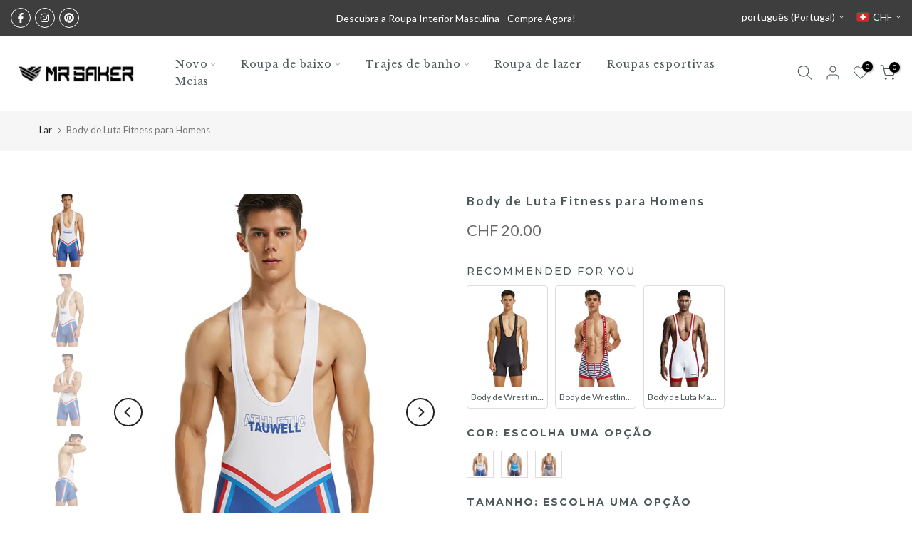

--- FILE ---
content_type: text/html; charset=utf-8
request_url: https://www.mrsaker.com/pt-ch/products/swimming-wrestling-one-piece-vest-men
body_size: 73212
content:
<!doctype html><html class="t4sp-theme t4s-wrapper__full_width rtl_false swatch_color_style_2 pr_border_style_1 pr_img_effect_2 enable_eff_img1_true badge_shape_2 css_for_wis_app_true shadow_round_img_false t4s-header__inline is-remove-unavai-2 t4_compare_false t4s-cart-count-0 t4s-pr-ellipsis-true
 no-js" lang="pt-PT">
  <head>
    <meta charset="utf-8">
    <meta http-equiv="X-UA-Compatible" content="IE=edge">
    <meta name="viewport" content="width=device-width, initial-scale=1, height=device-height, minimum-scale=1.0, maximum-scale=1.0">
    <meta name="theme-color" content="#fff">
    <link rel="canonical" href="https://www.mrsaker.com/pt-ch/products/swimming-wrestling-one-piece-vest-men">
    <link rel="preconnect" href="https://cdn.shopify.com" crossorigin><link rel="shortcut icon" type="image/png" href="//www.mrsaker.com/cdn/shop/files/Mrsaker_Favicon.png?crop=center&height=32&v=1716371720&width=32"><link id="t4s-favico" rel="apple-touch-icon-precomposed" type="image/png" sizes="152x152" href="//www.mrsaker.com/cdn/shop/files/Mrsaker_Favicon.png?crop=center&height=152&v=1716371720&width=152"><title>Colete masculino de luta livre de natação | Saker &ndash; Mr Saker</title>
    <meta name="description" content="Especificação: Cor: branco, cinza, azul Tamanho: S, M, L, XL, 2XL Material: Poliéster Tipo de ajuste: ajuste Espessura: Fino Temporada: Primavera, Verão, Outono, Inverno Incluído no Pacote: 1*conjunto"><meta name="keywords" content="Body de Luta Fitness para Homens, Mr Saker, www.mrsaker.com"/><meta name="author" content="Mr Saker">

<meta property="og:site_name" content="Mr Saker">
<meta property="og:url" content="https://www.mrsaker.com/pt-ch/products/swimming-wrestling-one-piece-vest-men">
<meta property="og:title" content="Colete masculino de luta livre de natação | Saker">
<meta property="og:type" content="product">
<meta property="og:description" content="Especificação: Cor: branco, cinza, azul Tamanho: S, M, L, XL, 2XL Material: Poliéster Tipo de ajuste: ajuste Espessura: Fino Temporada: Primavera, Verão, Outono, Inverno Incluído no Pacote: 1*conjunto"><meta property="og:image" content="http://www.mrsaker.com/cdn/shop/products/97c1e2d8be604242701ea1acb0157e16.jpg?v=1671871597">
  <meta property="og:image:secure_url" content="https://www.mrsaker.com/cdn/shop/products/97c1e2d8be604242701ea1acb0157e16.jpg?v=1671871597">
  <meta property="og:image:width" content="750">
  <meta property="og:image:height" content="1000"><meta property="og:price:amount" content="20.00">
  <meta property="og:price:currency" content="CHF"><meta name="twitter:card" content="summary_large_image">
<meta name="twitter:title" content="Colete masculino de luta livre de natação | Saker">
<meta name="twitter:description" content="Especificação: Cor: branco, cinza, azul Tamanho: S, M, L, XL, 2XL Material: Poliéster Tipo de ajuste: ajuste Espessura: Fino Temporada: Primavera, Verão, Outono, Inverno Incluído no Pacote: 1*conjunto"><script src="//www.mrsaker.com/cdn/shop/t/12/assets/lazysizes.min.js?v=10584584933744123821710755391" async="async"></script>
    <script src="//www.mrsaker.com/cdn/shop/t/12/assets/global.min.js?v=4393933175034925681710755390" defer="defer"></script>
    <script>window.performance && window.performance.mark && window.performance.mark('shopify.content_for_header.start');</script><meta name="google-site-verification" content="XfI8uAvmB8Bl5ij8gPhzGNm5jsVS5rGGE-O0nayqBhI">
<meta id="shopify-digital-wallet" name="shopify-digital-wallet" content="/66863431962/digital_wallets/dialog">
<meta name="shopify-checkout-api-token" content="69d8a97ec805ca1ec6f3c4b7b231eb50">
<meta id="in-context-paypal-metadata" data-shop-id="66863431962" data-venmo-supported="false" data-environment="production" data-locale="en_US" data-paypal-v4="true" data-currency="CHF">
<link rel="alternate" hreflang="x-default" href="https://www.mrsaker.com/products/swimming-wrestling-one-piece-vest-men">
<link rel="alternate" hreflang="en" href="https://www.mrsaker.com/products/swimming-wrestling-one-piece-vest-men">
<link rel="alternate" hreflang="ja" href="https://www.mrsaker.com/ja/products/swimming-wrestling-one-piece-vest-men">
<link rel="alternate" hreflang="id" href="https://www.mrsaker.com/id/products/swimming-wrestling-one-piece-vest-men">
<link rel="alternate" hreflang="tr" href="https://www.mrsaker.com/tr/products/swimming-wrestling-one-piece-vest-men">
<link rel="alternate" hreflang="ko" href="https://www.mrsaker.com/ko/products/swimming-wrestling-one-piece-vest-men">
<link rel="alternate" hreflang="ar" href="https://www.mrsaker.com/ar/products/swimming-wrestling-one-piece-vest-men">
<link rel="alternate" hreflang="fil" href="https://www.mrsaker.com/fil/products/swimming-wrestling-one-piece-vest-men">
<link rel="alternate" hreflang="zh-Hant" href="https://www.mrsaker.com/zh/products/swimming-wrestling-one-piece-vest-men">
<link rel="alternate" hreflang="fi" href="https://www.mrsaker.com/fi/products/swimming-wrestling-one-piece-vest-men">
<link rel="alternate" hreflang="es" href="https://www.mrsaker.com/es/products/swimming-wrestling-one-piece-vest-men">
<link rel="alternate" hreflang="pt" href="https://www.mrsaker.com/pt/products/swimming-wrestling-one-piece-vest-men">
<link rel="alternate" hreflang="sv" href="https://www.mrsaker.com/sv/products/swimming-wrestling-one-piece-vest-men">
<link rel="alternate" hreflang="pl" href="https://www.mrsaker.com/pl/products/swimming-wrestling-one-piece-vest-men">
<link rel="alternate" hreflang="fr" href="https://www.mrsaker.com/fr/products/swimming-wrestling-one-piece-vest-men">
<link rel="alternate" hreflang="no" href="https://www.mrsaker.com/no/products/swimming-wrestling-one-piece-vest-men">
<link rel="alternate" hreflang="it" href="https://www.mrsaker.com/it/products/swimming-wrestling-one-piece-vest-men">
<link rel="alternate" hreflang="de" href="https://www.mrsaker.com/de/products/swimming-wrestling-one-piece-vest-men">
<link rel="alternate" hreflang="da" href="https://www.mrsaker.com/da/products/swimming-wrestling-one-piece-vest-men">
<link rel="alternate" hreflang="nl" href="https://www.mrsaker.com/nl/products/swimming-wrestling-one-piece-vest-men">
<link rel="alternate" hreflang="en-CA" href="https://www.mrsaker.com/en-ca/products/swimming-wrestling-one-piece-vest-men">
<link rel="alternate" hreflang="ja-CA" href="https://www.mrsaker.com/ja-ca/products/swimming-wrestling-one-piece-vest-men">
<link rel="alternate" hreflang="id-CA" href="https://www.mrsaker.com/id-ca/products/swimming-wrestling-one-piece-vest-men">
<link rel="alternate" hreflang="tr-CA" href="https://www.mrsaker.com/tr-ca/products/swimming-wrestling-one-piece-vest-men">
<link rel="alternate" hreflang="ko-CA" href="https://www.mrsaker.com/ko-ca/products/swimming-wrestling-one-piece-vest-men">
<link rel="alternate" hreflang="ar-CA" href="https://www.mrsaker.com/ar-ca/products/swimming-wrestling-one-piece-vest-men">
<link rel="alternate" hreflang="fil-CA" href="https://www.mrsaker.com/fil-ca/products/swimming-wrestling-one-piece-vest-men">
<link rel="alternate" hreflang="zh-Hant-CA" href="https://www.mrsaker.com/zh-ca/products/swimming-wrestling-one-piece-vest-men">
<link rel="alternate" hreflang="fi-CA" href="https://www.mrsaker.com/fi-ca/products/swimming-wrestling-one-piece-vest-men">
<link rel="alternate" hreflang="es-CA" href="https://www.mrsaker.com/es-ca/products/swimming-wrestling-one-piece-vest-men">
<link rel="alternate" hreflang="pt-CA" href="https://www.mrsaker.com/pt-ca/products/swimming-wrestling-one-piece-vest-men">
<link rel="alternate" hreflang="sv-CA" href="https://www.mrsaker.com/sv-ca/products/swimming-wrestling-one-piece-vest-men">
<link rel="alternate" hreflang="pl-CA" href="https://www.mrsaker.com/pl-ca/products/swimming-wrestling-one-piece-vest-men">
<link rel="alternate" hreflang="fr-CA" href="https://www.mrsaker.com/fr-ca/products/swimming-wrestling-one-piece-vest-men">
<link rel="alternate" hreflang="no-CA" href="https://www.mrsaker.com/no-ca/products/swimming-wrestling-one-piece-vest-men">
<link rel="alternate" hreflang="it-CA" href="https://www.mrsaker.com/it-ca/products/swimming-wrestling-one-piece-vest-men">
<link rel="alternate" hreflang="de-CA" href="https://www.mrsaker.com/de-ca/products/swimming-wrestling-one-piece-vest-men">
<link rel="alternate" hreflang="da-CA" href="https://www.mrsaker.com/da-ca/products/swimming-wrestling-one-piece-vest-men">
<link rel="alternate" hreflang="nl-CA" href="https://www.mrsaker.com/nl-ca/products/swimming-wrestling-one-piece-vest-men">
<link rel="alternate" hreflang="en-AU" href="https://www.mrsaker.com/en-au/products/swimming-wrestling-one-piece-vest-men">
<link rel="alternate" hreflang="ko-AU" href="https://www.mrsaker.com/ko-au/products/swimming-wrestling-one-piece-vest-men">
<link rel="alternate" hreflang="ar-AU" href="https://www.mrsaker.com/ar-au/products/swimming-wrestling-one-piece-vest-men">
<link rel="alternate" hreflang="es-AU" href="https://www.mrsaker.com/es-au/products/swimming-wrestling-one-piece-vest-men">
<link rel="alternate" hreflang="pt-AU" href="https://www.mrsaker.com/pt-au/products/swimming-wrestling-one-piece-vest-men">
<link rel="alternate" hreflang="fil-AU" href="https://www.mrsaker.com/fil-au/products/swimming-wrestling-one-piece-vest-men">
<link rel="alternate" hreflang="nl-AU" href="https://www.mrsaker.com/nl-au/products/swimming-wrestling-one-piece-vest-men">
<link rel="alternate" hreflang="fi-AU" href="https://www.mrsaker.com/fi-au/products/swimming-wrestling-one-piece-vest-men">
<link rel="alternate" hreflang="zh-Hant-AU" href="https://www.mrsaker.com/zh-au/products/swimming-wrestling-one-piece-vest-men">
<link rel="alternate" hreflang="sv-AU" href="https://www.mrsaker.com/sv-au/products/swimming-wrestling-one-piece-vest-men">
<link rel="alternate" hreflang="pl-AU" href="https://www.mrsaker.com/pl-au/products/swimming-wrestling-one-piece-vest-men">
<link rel="alternate" hreflang="fr-AU" href="https://www.mrsaker.com/fr-au/products/swimming-wrestling-one-piece-vest-men">
<link rel="alternate" hreflang="ja-AU" href="https://www.mrsaker.com/ja-au/products/swimming-wrestling-one-piece-vest-men">
<link rel="alternate" hreflang="no-AU" href="https://www.mrsaker.com/no-au/products/swimming-wrestling-one-piece-vest-men">
<link rel="alternate" hreflang="it-AU" href="https://www.mrsaker.com/it-au/products/swimming-wrestling-one-piece-vest-men">
<link rel="alternate" hreflang="de-AU" href="https://www.mrsaker.com/de-au/products/swimming-wrestling-one-piece-vest-men">
<link rel="alternate" hreflang="tr-AU" href="https://www.mrsaker.com/tr-au/products/swimming-wrestling-one-piece-vest-men">
<link rel="alternate" hreflang="id-AU" href="https://www.mrsaker.com/id-au/products/swimming-wrestling-one-piece-vest-men">
<link rel="alternate" hreflang="da-AU" href="https://www.mrsaker.com/da-au/products/swimming-wrestling-one-piece-vest-men">
<link rel="alternate" hreflang="en-GB" href="https://www.mrsaker.com/en-gb/products/swimming-wrestling-one-piece-vest-men">
<link rel="alternate" hreflang="ko-GB" href="https://www.mrsaker.com/ko-gb/products/swimming-wrestling-one-piece-vest-men">
<link rel="alternate" hreflang="ar-GB" href="https://www.mrsaker.com/ar-gb/products/swimming-wrestling-one-piece-vest-men">
<link rel="alternate" hreflang="es-GB" href="https://www.mrsaker.com/es-gb/products/swimming-wrestling-one-piece-vest-men">
<link rel="alternate" hreflang="pt-GB" href="https://www.mrsaker.com/pt-gb/products/swimming-wrestling-one-piece-vest-men">
<link rel="alternate" hreflang="fil-GB" href="https://www.mrsaker.com/fil-gb/products/swimming-wrestling-one-piece-vest-men">
<link rel="alternate" hreflang="nl-GB" href="https://www.mrsaker.com/nl-gb/products/swimming-wrestling-one-piece-vest-men">
<link rel="alternate" hreflang="fi-GB" href="https://www.mrsaker.com/fi-gb/products/swimming-wrestling-one-piece-vest-men">
<link rel="alternate" hreflang="zh-Hant-GB" href="https://www.mrsaker.com/zh-gb/products/swimming-wrestling-one-piece-vest-men">
<link rel="alternate" hreflang="sv-GB" href="https://www.mrsaker.com/sv-gb/products/swimming-wrestling-one-piece-vest-men">
<link rel="alternate" hreflang="pl-GB" href="https://www.mrsaker.com/pl-gb/products/swimming-wrestling-one-piece-vest-men">
<link rel="alternate" hreflang="fr-GB" href="https://www.mrsaker.com/fr-gb/products/swimming-wrestling-one-piece-vest-men">
<link rel="alternate" hreflang="ja-GB" href="https://www.mrsaker.com/ja-gb/products/swimming-wrestling-one-piece-vest-men">
<link rel="alternate" hreflang="no-GB" href="https://www.mrsaker.com/no-gb/products/swimming-wrestling-one-piece-vest-men">
<link rel="alternate" hreflang="it-GB" href="https://www.mrsaker.com/it-gb/products/swimming-wrestling-one-piece-vest-men">
<link rel="alternate" hreflang="de-GB" href="https://www.mrsaker.com/de-gb/products/swimming-wrestling-one-piece-vest-men">
<link rel="alternate" hreflang="tr-GB" href="https://www.mrsaker.com/tr-gb/products/swimming-wrestling-one-piece-vest-men">
<link rel="alternate" hreflang="id-GB" href="https://www.mrsaker.com/id-gb/products/swimming-wrestling-one-piece-vest-men">
<link rel="alternate" hreflang="da-GB" href="https://www.mrsaker.com/da-gb/products/swimming-wrestling-one-piece-vest-men">
<link rel="alternate" hreflang="en-BE" href="https://www.mrsaker.com/en-eu/products/swimming-wrestling-one-piece-vest-men">
<link rel="alternate" hreflang="ja-BE" href="https://www.mrsaker.com/ja-eu/products/swimming-wrestling-one-piece-vest-men">
<link rel="alternate" hreflang="id-BE" href="https://www.mrsaker.com/id-eu/products/swimming-wrestling-one-piece-vest-men">
<link rel="alternate" hreflang="tr-BE" href="https://www.mrsaker.com/tr-eu/products/swimming-wrestling-one-piece-vest-men">
<link rel="alternate" hreflang="ko-BE" href="https://www.mrsaker.com/ko-eu/products/swimming-wrestling-one-piece-vest-men">
<link rel="alternate" hreflang="ar-BE" href="https://www.mrsaker.com/ar-eu/products/swimming-wrestling-one-piece-vest-men">
<link rel="alternate" hreflang="fil-BE" href="https://www.mrsaker.com/fil-eu/products/swimming-wrestling-one-piece-vest-men">
<link rel="alternate" hreflang="zh-Hant-BE" href="https://www.mrsaker.com/zh-eu/products/swimming-wrestling-one-piece-vest-men">
<link rel="alternate" hreflang="fi-BE" href="https://www.mrsaker.com/fi-eu/products/swimming-wrestling-one-piece-vest-men">
<link rel="alternate" hreflang="es-BE" href="https://www.mrsaker.com/es-eu/products/swimming-wrestling-one-piece-vest-men">
<link rel="alternate" hreflang="pt-BE" href="https://www.mrsaker.com/pt-eu/products/swimming-wrestling-one-piece-vest-men">
<link rel="alternate" hreflang="sv-BE" href="https://www.mrsaker.com/sv-eu/products/swimming-wrestling-one-piece-vest-men">
<link rel="alternate" hreflang="pl-BE" href="https://www.mrsaker.com/pl-eu/products/swimming-wrestling-one-piece-vest-men">
<link rel="alternate" hreflang="fr-BE" href="https://www.mrsaker.com/fr-eu/products/swimming-wrestling-one-piece-vest-men">
<link rel="alternate" hreflang="no-BE" href="https://www.mrsaker.com/no-eu/products/swimming-wrestling-one-piece-vest-men">
<link rel="alternate" hreflang="it-BE" href="https://www.mrsaker.com/it-eu/products/swimming-wrestling-one-piece-vest-men">
<link rel="alternate" hreflang="de-BE" href="https://www.mrsaker.com/de-eu/products/swimming-wrestling-one-piece-vest-men">
<link rel="alternate" hreflang="da-BE" href="https://www.mrsaker.com/da-eu/products/swimming-wrestling-one-piece-vest-men">
<link rel="alternate" hreflang="nl-BE" href="https://www.mrsaker.com/nl-eu/products/swimming-wrestling-one-piece-vest-men">
<link rel="alternate" hreflang="en-GR" href="https://www.mrsaker.com/en-eu/products/swimming-wrestling-one-piece-vest-men">
<link rel="alternate" hreflang="ja-GR" href="https://www.mrsaker.com/ja-eu/products/swimming-wrestling-one-piece-vest-men">
<link rel="alternate" hreflang="id-GR" href="https://www.mrsaker.com/id-eu/products/swimming-wrestling-one-piece-vest-men">
<link rel="alternate" hreflang="tr-GR" href="https://www.mrsaker.com/tr-eu/products/swimming-wrestling-one-piece-vest-men">
<link rel="alternate" hreflang="ko-GR" href="https://www.mrsaker.com/ko-eu/products/swimming-wrestling-one-piece-vest-men">
<link rel="alternate" hreflang="ar-GR" href="https://www.mrsaker.com/ar-eu/products/swimming-wrestling-one-piece-vest-men">
<link rel="alternate" hreflang="fil-GR" href="https://www.mrsaker.com/fil-eu/products/swimming-wrestling-one-piece-vest-men">
<link rel="alternate" hreflang="zh-Hant-GR" href="https://www.mrsaker.com/zh-eu/products/swimming-wrestling-one-piece-vest-men">
<link rel="alternate" hreflang="fi-GR" href="https://www.mrsaker.com/fi-eu/products/swimming-wrestling-one-piece-vest-men">
<link rel="alternate" hreflang="es-GR" href="https://www.mrsaker.com/es-eu/products/swimming-wrestling-one-piece-vest-men">
<link rel="alternate" hreflang="pt-GR" href="https://www.mrsaker.com/pt-eu/products/swimming-wrestling-one-piece-vest-men">
<link rel="alternate" hreflang="sv-GR" href="https://www.mrsaker.com/sv-eu/products/swimming-wrestling-one-piece-vest-men">
<link rel="alternate" hreflang="pl-GR" href="https://www.mrsaker.com/pl-eu/products/swimming-wrestling-one-piece-vest-men">
<link rel="alternate" hreflang="fr-GR" href="https://www.mrsaker.com/fr-eu/products/swimming-wrestling-one-piece-vest-men">
<link rel="alternate" hreflang="no-GR" href="https://www.mrsaker.com/no-eu/products/swimming-wrestling-one-piece-vest-men">
<link rel="alternate" hreflang="it-GR" href="https://www.mrsaker.com/it-eu/products/swimming-wrestling-one-piece-vest-men">
<link rel="alternate" hreflang="de-GR" href="https://www.mrsaker.com/de-eu/products/swimming-wrestling-one-piece-vest-men">
<link rel="alternate" hreflang="da-GR" href="https://www.mrsaker.com/da-eu/products/swimming-wrestling-one-piece-vest-men">
<link rel="alternate" hreflang="nl-GR" href="https://www.mrsaker.com/nl-eu/products/swimming-wrestling-one-piece-vest-men">
<link rel="alternate" hreflang="en-IE" href="https://www.mrsaker.com/en-eu/products/swimming-wrestling-one-piece-vest-men">
<link rel="alternate" hreflang="ja-IE" href="https://www.mrsaker.com/ja-eu/products/swimming-wrestling-one-piece-vest-men">
<link rel="alternate" hreflang="id-IE" href="https://www.mrsaker.com/id-eu/products/swimming-wrestling-one-piece-vest-men">
<link rel="alternate" hreflang="tr-IE" href="https://www.mrsaker.com/tr-eu/products/swimming-wrestling-one-piece-vest-men">
<link rel="alternate" hreflang="ko-IE" href="https://www.mrsaker.com/ko-eu/products/swimming-wrestling-one-piece-vest-men">
<link rel="alternate" hreflang="ar-IE" href="https://www.mrsaker.com/ar-eu/products/swimming-wrestling-one-piece-vest-men">
<link rel="alternate" hreflang="fil-IE" href="https://www.mrsaker.com/fil-eu/products/swimming-wrestling-one-piece-vest-men">
<link rel="alternate" hreflang="zh-Hant-IE" href="https://www.mrsaker.com/zh-eu/products/swimming-wrestling-one-piece-vest-men">
<link rel="alternate" hreflang="fi-IE" href="https://www.mrsaker.com/fi-eu/products/swimming-wrestling-one-piece-vest-men">
<link rel="alternate" hreflang="es-IE" href="https://www.mrsaker.com/es-eu/products/swimming-wrestling-one-piece-vest-men">
<link rel="alternate" hreflang="pt-IE" href="https://www.mrsaker.com/pt-eu/products/swimming-wrestling-one-piece-vest-men">
<link rel="alternate" hreflang="sv-IE" href="https://www.mrsaker.com/sv-eu/products/swimming-wrestling-one-piece-vest-men">
<link rel="alternate" hreflang="pl-IE" href="https://www.mrsaker.com/pl-eu/products/swimming-wrestling-one-piece-vest-men">
<link rel="alternate" hreflang="fr-IE" href="https://www.mrsaker.com/fr-eu/products/swimming-wrestling-one-piece-vest-men">
<link rel="alternate" hreflang="no-IE" href="https://www.mrsaker.com/no-eu/products/swimming-wrestling-one-piece-vest-men">
<link rel="alternate" hreflang="it-IE" href="https://www.mrsaker.com/it-eu/products/swimming-wrestling-one-piece-vest-men">
<link rel="alternate" hreflang="de-IE" href="https://www.mrsaker.com/de-eu/products/swimming-wrestling-one-piece-vest-men">
<link rel="alternate" hreflang="da-IE" href="https://www.mrsaker.com/da-eu/products/swimming-wrestling-one-piece-vest-men">
<link rel="alternate" hreflang="nl-IE" href="https://www.mrsaker.com/nl-eu/products/swimming-wrestling-one-piece-vest-men">
<link rel="alternate" hreflang="en-LU" href="https://www.mrsaker.com/en-eu/products/swimming-wrestling-one-piece-vest-men">
<link rel="alternate" hreflang="ja-LU" href="https://www.mrsaker.com/ja-eu/products/swimming-wrestling-one-piece-vest-men">
<link rel="alternate" hreflang="id-LU" href="https://www.mrsaker.com/id-eu/products/swimming-wrestling-one-piece-vest-men">
<link rel="alternate" hreflang="tr-LU" href="https://www.mrsaker.com/tr-eu/products/swimming-wrestling-one-piece-vest-men">
<link rel="alternate" hreflang="ko-LU" href="https://www.mrsaker.com/ko-eu/products/swimming-wrestling-one-piece-vest-men">
<link rel="alternate" hreflang="ar-LU" href="https://www.mrsaker.com/ar-eu/products/swimming-wrestling-one-piece-vest-men">
<link rel="alternate" hreflang="fil-LU" href="https://www.mrsaker.com/fil-eu/products/swimming-wrestling-one-piece-vest-men">
<link rel="alternate" hreflang="zh-Hant-LU" href="https://www.mrsaker.com/zh-eu/products/swimming-wrestling-one-piece-vest-men">
<link rel="alternate" hreflang="fi-LU" href="https://www.mrsaker.com/fi-eu/products/swimming-wrestling-one-piece-vest-men">
<link rel="alternate" hreflang="es-LU" href="https://www.mrsaker.com/es-eu/products/swimming-wrestling-one-piece-vest-men">
<link rel="alternate" hreflang="pt-LU" href="https://www.mrsaker.com/pt-eu/products/swimming-wrestling-one-piece-vest-men">
<link rel="alternate" hreflang="sv-LU" href="https://www.mrsaker.com/sv-eu/products/swimming-wrestling-one-piece-vest-men">
<link rel="alternate" hreflang="pl-LU" href="https://www.mrsaker.com/pl-eu/products/swimming-wrestling-one-piece-vest-men">
<link rel="alternate" hreflang="fr-LU" href="https://www.mrsaker.com/fr-eu/products/swimming-wrestling-one-piece-vest-men">
<link rel="alternate" hreflang="no-LU" href="https://www.mrsaker.com/no-eu/products/swimming-wrestling-one-piece-vest-men">
<link rel="alternate" hreflang="it-LU" href="https://www.mrsaker.com/it-eu/products/swimming-wrestling-one-piece-vest-men">
<link rel="alternate" hreflang="de-LU" href="https://www.mrsaker.com/de-eu/products/swimming-wrestling-one-piece-vest-men">
<link rel="alternate" hreflang="da-LU" href="https://www.mrsaker.com/da-eu/products/swimming-wrestling-one-piece-vest-men">
<link rel="alternate" hreflang="nl-LU" href="https://www.mrsaker.com/nl-eu/products/swimming-wrestling-one-piece-vest-men">
<link rel="alternate" hreflang="en-AT" href="https://www.mrsaker.com/en-eu/products/swimming-wrestling-one-piece-vest-men">
<link rel="alternate" hreflang="ja-AT" href="https://www.mrsaker.com/ja-eu/products/swimming-wrestling-one-piece-vest-men">
<link rel="alternate" hreflang="id-AT" href="https://www.mrsaker.com/id-eu/products/swimming-wrestling-one-piece-vest-men">
<link rel="alternate" hreflang="tr-AT" href="https://www.mrsaker.com/tr-eu/products/swimming-wrestling-one-piece-vest-men">
<link rel="alternate" hreflang="ko-AT" href="https://www.mrsaker.com/ko-eu/products/swimming-wrestling-one-piece-vest-men">
<link rel="alternate" hreflang="ar-AT" href="https://www.mrsaker.com/ar-eu/products/swimming-wrestling-one-piece-vest-men">
<link rel="alternate" hreflang="fil-AT" href="https://www.mrsaker.com/fil-eu/products/swimming-wrestling-one-piece-vest-men">
<link rel="alternate" hreflang="zh-Hant-AT" href="https://www.mrsaker.com/zh-eu/products/swimming-wrestling-one-piece-vest-men">
<link rel="alternate" hreflang="fi-AT" href="https://www.mrsaker.com/fi-eu/products/swimming-wrestling-one-piece-vest-men">
<link rel="alternate" hreflang="es-AT" href="https://www.mrsaker.com/es-eu/products/swimming-wrestling-one-piece-vest-men">
<link rel="alternate" hreflang="pt-AT" href="https://www.mrsaker.com/pt-eu/products/swimming-wrestling-one-piece-vest-men">
<link rel="alternate" hreflang="sv-AT" href="https://www.mrsaker.com/sv-eu/products/swimming-wrestling-one-piece-vest-men">
<link rel="alternate" hreflang="pl-AT" href="https://www.mrsaker.com/pl-eu/products/swimming-wrestling-one-piece-vest-men">
<link rel="alternate" hreflang="fr-AT" href="https://www.mrsaker.com/fr-eu/products/swimming-wrestling-one-piece-vest-men">
<link rel="alternate" hreflang="no-AT" href="https://www.mrsaker.com/no-eu/products/swimming-wrestling-one-piece-vest-men">
<link rel="alternate" hreflang="it-AT" href="https://www.mrsaker.com/it-eu/products/swimming-wrestling-one-piece-vest-men">
<link rel="alternate" hreflang="de-AT" href="https://www.mrsaker.com/de-eu/products/swimming-wrestling-one-piece-vest-men">
<link rel="alternate" hreflang="da-AT" href="https://www.mrsaker.com/da-eu/products/swimming-wrestling-one-piece-vest-men">
<link rel="alternate" hreflang="nl-AT" href="https://www.mrsaker.com/nl-eu/products/swimming-wrestling-one-piece-vest-men">
<link rel="alternate" hreflang="en-SI" href="https://www.mrsaker.com/en-eu/products/swimming-wrestling-one-piece-vest-men">
<link rel="alternate" hreflang="ja-SI" href="https://www.mrsaker.com/ja-eu/products/swimming-wrestling-one-piece-vest-men">
<link rel="alternate" hreflang="id-SI" href="https://www.mrsaker.com/id-eu/products/swimming-wrestling-one-piece-vest-men">
<link rel="alternate" hreflang="tr-SI" href="https://www.mrsaker.com/tr-eu/products/swimming-wrestling-one-piece-vest-men">
<link rel="alternate" hreflang="ko-SI" href="https://www.mrsaker.com/ko-eu/products/swimming-wrestling-one-piece-vest-men">
<link rel="alternate" hreflang="ar-SI" href="https://www.mrsaker.com/ar-eu/products/swimming-wrestling-one-piece-vest-men">
<link rel="alternate" hreflang="fil-SI" href="https://www.mrsaker.com/fil-eu/products/swimming-wrestling-one-piece-vest-men">
<link rel="alternate" hreflang="zh-Hant-SI" href="https://www.mrsaker.com/zh-eu/products/swimming-wrestling-one-piece-vest-men">
<link rel="alternate" hreflang="fi-SI" href="https://www.mrsaker.com/fi-eu/products/swimming-wrestling-one-piece-vest-men">
<link rel="alternate" hreflang="es-SI" href="https://www.mrsaker.com/es-eu/products/swimming-wrestling-one-piece-vest-men">
<link rel="alternate" hreflang="pt-SI" href="https://www.mrsaker.com/pt-eu/products/swimming-wrestling-one-piece-vest-men">
<link rel="alternate" hreflang="sv-SI" href="https://www.mrsaker.com/sv-eu/products/swimming-wrestling-one-piece-vest-men">
<link rel="alternate" hreflang="pl-SI" href="https://www.mrsaker.com/pl-eu/products/swimming-wrestling-one-piece-vest-men">
<link rel="alternate" hreflang="fr-SI" href="https://www.mrsaker.com/fr-eu/products/swimming-wrestling-one-piece-vest-men">
<link rel="alternate" hreflang="no-SI" href="https://www.mrsaker.com/no-eu/products/swimming-wrestling-one-piece-vest-men">
<link rel="alternate" hreflang="it-SI" href="https://www.mrsaker.com/it-eu/products/swimming-wrestling-one-piece-vest-men">
<link rel="alternate" hreflang="de-SI" href="https://www.mrsaker.com/de-eu/products/swimming-wrestling-one-piece-vest-men">
<link rel="alternate" hreflang="da-SI" href="https://www.mrsaker.com/da-eu/products/swimming-wrestling-one-piece-vest-men">
<link rel="alternate" hreflang="nl-SI" href="https://www.mrsaker.com/nl-eu/products/swimming-wrestling-one-piece-vest-men">
<link rel="alternate" hreflang="en-MT" href="https://www.mrsaker.com/en-eu/products/swimming-wrestling-one-piece-vest-men">
<link rel="alternate" hreflang="ja-MT" href="https://www.mrsaker.com/ja-eu/products/swimming-wrestling-one-piece-vest-men">
<link rel="alternate" hreflang="id-MT" href="https://www.mrsaker.com/id-eu/products/swimming-wrestling-one-piece-vest-men">
<link rel="alternate" hreflang="tr-MT" href="https://www.mrsaker.com/tr-eu/products/swimming-wrestling-one-piece-vest-men">
<link rel="alternate" hreflang="ko-MT" href="https://www.mrsaker.com/ko-eu/products/swimming-wrestling-one-piece-vest-men">
<link rel="alternate" hreflang="ar-MT" href="https://www.mrsaker.com/ar-eu/products/swimming-wrestling-one-piece-vest-men">
<link rel="alternate" hreflang="fil-MT" href="https://www.mrsaker.com/fil-eu/products/swimming-wrestling-one-piece-vest-men">
<link rel="alternate" hreflang="zh-Hant-MT" href="https://www.mrsaker.com/zh-eu/products/swimming-wrestling-one-piece-vest-men">
<link rel="alternate" hreflang="fi-MT" href="https://www.mrsaker.com/fi-eu/products/swimming-wrestling-one-piece-vest-men">
<link rel="alternate" hreflang="es-MT" href="https://www.mrsaker.com/es-eu/products/swimming-wrestling-one-piece-vest-men">
<link rel="alternate" hreflang="pt-MT" href="https://www.mrsaker.com/pt-eu/products/swimming-wrestling-one-piece-vest-men">
<link rel="alternate" hreflang="sv-MT" href="https://www.mrsaker.com/sv-eu/products/swimming-wrestling-one-piece-vest-men">
<link rel="alternate" hreflang="pl-MT" href="https://www.mrsaker.com/pl-eu/products/swimming-wrestling-one-piece-vest-men">
<link rel="alternate" hreflang="fr-MT" href="https://www.mrsaker.com/fr-eu/products/swimming-wrestling-one-piece-vest-men">
<link rel="alternate" hreflang="no-MT" href="https://www.mrsaker.com/no-eu/products/swimming-wrestling-one-piece-vest-men">
<link rel="alternate" hreflang="it-MT" href="https://www.mrsaker.com/it-eu/products/swimming-wrestling-one-piece-vest-men">
<link rel="alternate" hreflang="de-MT" href="https://www.mrsaker.com/de-eu/products/swimming-wrestling-one-piece-vest-men">
<link rel="alternate" hreflang="da-MT" href="https://www.mrsaker.com/da-eu/products/swimming-wrestling-one-piece-vest-men">
<link rel="alternate" hreflang="nl-MT" href="https://www.mrsaker.com/nl-eu/products/swimming-wrestling-one-piece-vest-men">
<link rel="alternate" hreflang="en-CY" href="https://www.mrsaker.com/en-eu/products/swimming-wrestling-one-piece-vest-men">
<link rel="alternate" hreflang="ja-CY" href="https://www.mrsaker.com/ja-eu/products/swimming-wrestling-one-piece-vest-men">
<link rel="alternate" hreflang="id-CY" href="https://www.mrsaker.com/id-eu/products/swimming-wrestling-one-piece-vest-men">
<link rel="alternate" hreflang="tr-CY" href="https://www.mrsaker.com/tr-eu/products/swimming-wrestling-one-piece-vest-men">
<link rel="alternate" hreflang="ko-CY" href="https://www.mrsaker.com/ko-eu/products/swimming-wrestling-one-piece-vest-men">
<link rel="alternate" hreflang="ar-CY" href="https://www.mrsaker.com/ar-eu/products/swimming-wrestling-one-piece-vest-men">
<link rel="alternate" hreflang="fil-CY" href="https://www.mrsaker.com/fil-eu/products/swimming-wrestling-one-piece-vest-men">
<link rel="alternate" hreflang="zh-Hant-CY" href="https://www.mrsaker.com/zh-eu/products/swimming-wrestling-one-piece-vest-men">
<link rel="alternate" hreflang="fi-CY" href="https://www.mrsaker.com/fi-eu/products/swimming-wrestling-one-piece-vest-men">
<link rel="alternate" hreflang="es-CY" href="https://www.mrsaker.com/es-eu/products/swimming-wrestling-one-piece-vest-men">
<link rel="alternate" hreflang="pt-CY" href="https://www.mrsaker.com/pt-eu/products/swimming-wrestling-one-piece-vest-men">
<link rel="alternate" hreflang="sv-CY" href="https://www.mrsaker.com/sv-eu/products/swimming-wrestling-one-piece-vest-men">
<link rel="alternate" hreflang="pl-CY" href="https://www.mrsaker.com/pl-eu/products/swimming-wrestling-one-piece-vest-men">
<link rel="alternate" hreflang="fr-CY" href="https://www.mrsaker.com/fr-eu/products/swimming-wrestling-one-piece-vest-men">
<link rel="alternate" hreflang="no-CY" href="https://www.mrsaker.com/no-eu/products/swimming-wrestling-one-piece-vest-men">
<link rel="alternate" hreflang="it-CY" href="https://www.mrsaker.com/it-eu/products/swimming-wrestling-one-piece-vest-men">
<link rel="alternate" hreflang="de-CY" href="https://www.mrsaker.com/de-eu/products/swimming-wrestling-one-piece-vest-men">
<link rel="alternate" hreflang="da-CY" href="https://www.mrsaker.com/da-eu/products/swimming-wrestling-one-piece-vest-men">
<link rel="alternate" hreflang="nl-CY" href="https://www.mrsaker.com/nl-eu/products/swimming-wrestling-one-piece-vest-men">
<link rel="alternate" hreflang="en-SK" href="https://www.mrsaker.com/en-eu/products/swimming-wrestling-one-piece-vest-men">
<link rel="alternate" hreflang="ja-SK" href="https://www.mrsaker.com/ja-eu/products/swimming-wrestling-one-piece-vest-men">
<link rel="alternate" hreflang="id-SK" href="https://www.mrsaker.com/id-eu/products/swimming-wrestling-one-piece-vest-men">
<link rel="alternate" hreflang="tr-SK" href="https://www.mrsaker.com/tr-eu/products/swimming-wrestling-one-piece-vest-men">
<link rel="alternate" hreflang="ko-SK" href="https://www.mrsaker.com/ko-eu/products/swimming-wrestling-one-piece-vest-men">
<link rel="alternate" hreflang="ar-SK" href="https://www.mrsaker.com/ar-eu/products/swimming-wrestling-one-piece-vest-men">
<link rel="alternate" hreflang="fil-SK" href="https://www.mrsaker.com/fil-eu/products/swimming-wrestling-one-piece-vest-men">
<link rel="alternate" hreflang="zh-Hant-SK" href="https://www.mrsaker.com/zh-eu/products/swimming-wrestling-one-piece-vest-men">
<link rel="alternate" hreflang="fi-SK" href="https://www.mrsaker.com/fi-eu/products/swimming-wrestling-one-piece-vest-men">
<link rel="alternate" hreflang="es-SK" href="https://www.mrsaker.com/es-eu/products/swimming-wrestling-one-piece-vest-men">
<link rel="alternate" hreflang="pt-SK" href="https://www.mrsaker.com/pt-eu/products/swimming-wrestling-one-piece-vest-men">
<link rel="alternate" hreflang="sv-SK" href="https://www.mrsaker.com/sv-eu/products/swimming-wrestling-one-piece-vest-men">
<link rel="alternate" hreflang="pl-SK" href="https://www.mrsaker.com/pl-eu/products/swimming-wrestling-one-piece-vest-men">
<link rel="alternate" hreflang="fr-SK" href="https://www.mrsaker.com/fr-eu/products/swimming-wrestling-one-piece-vest-men">
<link rel="alternate" hreflang="no-SK" href="https://www.mrsaker.com/no-eu/products/swimming-wrestling-one-piece-vest-men">
<link rel="alternate" hreflang="it-SK" href="https://www.mrsaker.com/it-eu/products/swimming-wrestling-one-piece-vest-men">
<link rel="alternate" hreflang="de-SK" href="https://www.mrsaker.com/de-eu/products/swimming-wrestling-one-piece-vest-men">
<link rel="alternate" hreflang="da-SK" href="https://www.mrsaker.com/da-eu/products/swimming-wrestling-one-piece-vest-men">
<link rel="alternate" hreflang="nl-SK" href="https://www.mrsaker.com/nl-eu/products/swimming-wrestling-one-piece-vest-men">
<link rel="alternate" hreflang="en-EE" href="https://www.mrsaker.com/en-eu/products/swimming-wrestling-one-piece-vest-men">
<link rel="alternate" hreflang="ja-EE" href="https://www.mrsaker.com/ja-eu/products/swimming-wrestling-one-piece-vest-men">
<link rel="alternate" hreflang="id-EE" href="https://www.mrsaker.com/id-eu/products/swimming-wrestling-one-piece-vest-men">
<link rel="alternate" hreflang="tr-EE" href="https://www.mrsaker.com/tr-eu/products/swimming-wrestling-one-piece-vest-men">
<link rel="alternate" hreflang="ko-EE" href="https://www.mrsaker.com/ko-eu/products/swimming-wrestling-one-piece-vest-men">
<link rel="alternate" hreflang="ar-EE" href="https://www.mrsaker.com/ar-eu/products/swimming-wrestling-one-piece-vest-men">
<link rel="alternate" hreflang="fil-EE" href="https://www.mrsaker.com/fil-eu/products/swimming-wrestling-one-piece-vest-men">
<link rel="alternate" hreflang="zh-Hant-EE" href="https://www.mrsaker.com/zh-eu/products/swimming-wrestling-one-piece-vest-men">
<link rel="alternate" hreflang="fi-EE" href="https://www.mrsaker.com/fi-eu/products/swimming-wrestling-one-piece-vest-men">
<link rel="alternate" hreflang="es-EE" href="https://www.mrsaker.com/es-eu/products/swimming-wrestling-one-piece-vest-men">
<link rel="alternate" hreflang="pt-EE" href="https://www.mrsaker.com/pt-eu/products/swimming-wrestling-one-piece-vest-men">
<link rel="alternate" hreflang="sv-EE" href="https://www.mrsaker.com/sv-eu/products/swimming-wrestling-one-piece-vest-men">
<link rel="alternate" hreflang="pl-EE" href="https://www.mrsaker.com/pl-eu/products/swimming-wrestling-one-piece-vest-men">
<link rel="alternate" hreflang="fr-EE" href="https://www.mrsaker.com/fr-eu/products/swimming-wrestling-one-piece-vest-men">
<link rel="alternate" hreflang="no-EE" href="https://www.mrsaker.com/no-eu/products/swimming-wrestling-one-piece-vest-men">
<link rel="alternate" hreflang="it-EE" href="https://www.mrsaker.com/it-eu/products/swimming-wrestling-one-piece-vest-men">
<link rel="alternate" hreflang="de-EE" href="https://www.mrsaker.com/de-eu/products/swimming-wrestling-one-piece-vest-men">
<link rel="alternate" hreflang="da-EE" href="https://www.mrsaker.com/da-eu/products/swimming-wrestling-one-piece-vest-men">
<link rel="alternate" hreflang="nl-EE" href="https://www.mrsaker.com/nl-eu/products/swimming-wrestling-one-piece-vest-men">
<link rel="alternate" hreflang="en-LV" href="https://www.mrsaker.com/en-eu/products/swimming-wrestling-one-piece-vest-men">
<link rel="alternate" hreflang="ja-LV" href="https://www.mrsaker.com/ja-eu/products/swimming-wrestling-one-piece-vest-men">
<link rel="alternate" hreflang="id-LV" href="https://www.mrsaker.com/id-eu/products/swimming-wrestling-one-piece-vest-men">
<link rel="alternate" hreflang="tr-LV" href="https://www.mrsaker.com/tr-eu/products/swimming-wrestling-one-piece-vest-men">
<link rel="alternate" hreflang="ko-LV" href="https://www.mrsaker.com/ko-eu/products/swimming-wrestling-one-piece-vest-men">
<link rel="alternate" hreflang="ar-LV" href="https://www.mrsaker.com/ar-eu/products/swimming-wrestling-one-piece-vest-men">
<link rel="alternate" hreflang="fil-LV" href="https://www.mrsaker.com/fil-eu/products/swimming-wrestling-one-piece-vest-men">
<link rel="alternate" hreflang="zh-Hant-LV" href="https://www.mrsaker.com/zh-eu/products/swimming-wrestling-one-piece-vest-men">
<link rel="alternate" hreflang="fi-LV" href="https://www.mrsaker.com/fi-eu/products/swimming-wrestling-one-piece-vest-men">
<link rel="alternate" hreflang="es-LV" href="https://www.mrsaker.com/es-eu/products/swimming-wrestling-one-piece-vest-men">
<link rel="alternate" hreflang="pt-LV" href="https://www.mrsaker.com/pt-eu/products/swimming-wrestling-one-piece-vest-men">
<link rel="alternate" hreflang="sv-LV" href="https://www.mrsaker.com/sv-eu/products/swimming-wrestling-one-piece-vest-men">
<link rel="alternate" hreflang="pl-LV" href="https://www.mrsaker.com/pl-eu/products/swimming-wrestling-one-piece-vest-men">
<link rel="alternate" hreflang="fr-LV" href="https://www.mrsaker.com/fr-eu/products/swimming-wrestling-one-piece-vest-men">
<link rel="alternate" hreflang="no-LV" href="https://www.mrsaker.com/no-eu/products/swimming-wrestling-one-piece-vest-men">
<link rel="alternate" hreflang="it-LV" href="https://www.mrsaker.com/it-eu/products/swimming-wrestling-one-piece-vest-men">
<link rel="alternate" hreflang="de-LV" href="https://www.mrsaker.com/de-eu/products/swimming-wrestling-one-piece-vest-men">
<link rel="alternate" hreflang="da-LV" href="https://www.mrsaker.com/da-eu/products/swimming-wrestling-one-piece-vest-men">
<link rel="alternate" hreflang="nl-LV" href="https://www.mrsaker.com/nl-eu/products/swimming-wrestling-one-piece-vest-men">
<link rel="alternate" hreflang="en-LT" href="https://www.mrsaker.com/en-eu/products/swimming-wrestling-one-piece-vest-men">
<link rel="alternate" hreflang="ja-LT" href="https://www.mrsaker.com/ja-eu/products/swimming-wrestling-one-piece-vest-men">
<link rel="alternate" hreflang="id-LT" href="https://www.mrsaker.com/id-eu/products/swimming-wrestling-one-piece-vest-men">
<link rel="alternate" hreflang="tr-LT" href="https://www.mrsaker.com/tr-eu/products/swimming-wrestling-one-piece-vest-men">
<link rel="alternate" hreflang="ko-LT" href="https://www.mrsaker.com/ko-eu/products/swimming-wrestling-one-piece-vest-men">
<link rel="alternate" hreflang="ar-LT" href="https://www.mrsaker.com/ar-eu/products/swimming-wrestling-one-piece-vest-men">
<link rel="alternate" hreflang="fil-LT" href="https://www.mrsaker.com/fil-eu/products/swimming-wrestling-one-piece-vest-men">
<link rel="alternate" hreflang="zh-Hant-LT" href="https://www.mrsaker.com/zh-eu/products/swimming-wrestling-one-piece-vest-men">
<link rel="alternate" hreflang="fi-LT" href="https://www.mrsaker.com/fi-eu/products/swimming-wrestling-one-piece-vest-men">
<link rel="alternate" hreflang="es-LT" href="https://www.mrsaker.com/es-eu/products/swimming-wrestling-one-piece-vest-men">
<link rel="alternate" hreflang="pt-LT" href="https://www.mrsaker.com/pt-eu/products/swimming-wrestling-one-piece-vest-men">
<link rel="alternate" hreflang="sv-LT" href="https://www.mrsaker.com/sv-eu/products/swimming-wrestling-one-piece-vest-men">
<link rel="alternate" hreflang="pl-LT" href="https://www.mrsaker.com/pl-eu/products/swimming-wrestling-one-piece-vest-men">
<link rel="alternate" hreflang="fr-LT" href="https://www.mrsaker.com/fr-eu/products/swimming-wrestling-one-piece-vest-men">
<link rel="alternate" hreflang="no-LT" href="https://www.mrsaker.com/no-eu/products/swimming-wrestling-one-piece-vest-men">
<link rel="alternate" hreflang="it-LT" href="https://www.mrsaker.com/it-eu/products/swimming-wrestling-one-piece-vest-men">
<link rel="alternate" hreflang="de-LT" href="https://www.mrsaker.com/de-eu/products/swimming-wrestling-one-piece-vest-men">
<link rel="alternate" hreflang="da-LT" href="https://www.mrsaker.com/da-eu/products/swimming-wrestling-one-piece-vest-men">
<link rel="alternate" hreflang="nl-LT" href="https://www.mrsaker.com/nl-eu/products/swimming-wrestling-one-piece-vest-men">
<link rel="alternate" hreflang="en-IS" href="https://www.mrsaker.com/en-eu/products/swimming-wrestling-one-piece-vest-men">
<link rel="alternate" hreflang="ja-IS" href="https://www.mrsaker.com/ja-eu/products/swimming-wrestling-one-piece-vest-men">
<link rel="alternate" hreflang="id-IS" href="https://www.mrsaker.com/id-eu/products/swimming-wrestling-one-piece-vest-men">
<link rel="alternate" hreflang="tr-IS" href="https://www.mrsaker.com/tr-eu/products/swimming-wrestling-one-piece-vest-men">
<link rel="alternate" hreflang="ko-IS" href="https://www.mrsaker.com/ko-eu/products/swimming-wrestling-one-piece-vest-men">
<link rel="alternate" hreflang="ar-IS" href="https://www.mrsaker.com/ar-eu/products/swimming-wrestling-one-piece-vest-men">
<link rel="alternate" hreflang="fil-IS" href="https://www.mrsaker.com/fil-eu/products/swimming-wrestling-one-piece-vest-men">
<link rel="alternate" hreflang="zh-Hant-IS" href="https://www.mrsaker.com/zh-eu/products/swimming-wrestling-one-piece-vest-men">
<link rel="alternate" hreflang="fi-IS" href="https://www.mrsaker.com/fi-eu/products/swimming-wrestling-one-piece-vest-men">
<link rel="alternate" hreflang="es-IS" href="https://www.mrsaker.com/es-eu/products/swimming-wrestling-one-piece-vest-men">
<link rel="alternate" hreflang="pt-IS" href="https://www.mrsaker.com/pt-eu/products/swimming-wrestling-one-piece-vest-men">
<link rel="alternate" hreflang="sv-IS" href="https://www.mrsaker.com/sv-eu/products/swimming-wrestling-one-piece-vest-men">
<link rel="alternate" hreflang="pl-IS" href="https://www.mrsaker.com/pl-eu/products/swimming-wrestling-one-piece-vest-men">
<link rel="alternate" hreflang="fr-IS" href="https://www.mrsaker.com/fr-eu/products/swimming-wrestling-one-piece-vest-men">
<link rel="alternate" hreflang="no-IS" href="https://www.mrsaker.com/no-eu/products/swimming-wrestling-one-piece-vest-men">
<link rel="alternate" hreflang="it-IS" href="https://www.mrsaker.com/it-eu/products/swimming-wrestling-one-piece-vest-men">
<link rel="alternate" hreflang="de-IS" href="https://www.mrsaker.com/de-eu/products/swimming-wrestling-one-piece-vest-men">
<link rel="alternate" hreflang="da-IS" href="https://www.mrsaker.com/da-eu/products/swimming-wrestling-one-piece-vest-men">
<link rel="alternate" hreflang="nl-IS" href="https://www.mrsaker.com/nl-eu/products/swimming-wrestling-one-piece-vest-men">
<link rel="alternate" hreflang="en-HR" href="https://www.mrsaker.com/en-eu/products/swimming-wrestling-one-piece-vest-men">
<link rel="alternate" hreflang="ja-HR" href="https://www.mrsaker.com/ja-eu/products/swimming-wrestling-one-piece-vest-men">
<link rel="alternate" hreflang="id-HR" href="https://www.mrsaker.com/id-eu/products/swimming-wrestling-one-piece-vest-men">
<link rel="alternate" hreflang="tr-HR" href="https://www.mrsaker.com/tr-eu/products/swimming-wrestling-one-piece-vest-men">
<link rel="alternate" hreflang="ko-HR" href="https://www.mrsaker.com/ko-eu/products/swimming-wrestling-one-piece-vest-men">
<link rel="alternate" hreflang="ar-HR" href="https://www.mrsaker.com/ar-eu/products/swimming-wrestling-one-piece-vest-men">
<link rel="alternate" hreflang="fil-HR" href="https://www.mrsaker.com/fil-eu/products/swimming-wrestling-one-piece-vest-men">
<link rel="alternate" hreflang="zh-Hant-HR" href="https://www.mrsaker.com/zh-eu/products/swimming-wrestling-one-piece-vest-men">
<link rel="alternate" hreflang="fi-HR" href="https://www.mrsaker.com/fi-eu/products/swimming-wrestling-one-piece-vest-men">
<link rel="alternate" hreflang="es-HR" href="https://www.mrsaker.com/es-eu/products/swimming-wrestling-one-piece-vest-men">
<link rel="alternate" hreflang="pt-HR" href="https://www.mrsaker.com/pt-eu/products/swimming-wrestling-one-piece-vest-men">
<link rel="alternate" hreflang="sv-HR" href="https://www.mrsaker.com/sv-eu/products/swimming-wrestling-one-piece-vest-men">
<link rel="alternate" hreflang="pl-HR" href="https://www.mrsaker.com/pl-eu/products/swimming-wrestling-one-piece-vest-men">
<link rel="alternate" hreflang="fr-HR" href="https://www.mrsaker.com/fr-eu/products/swimming-wrestling-one-piece-vest-men">
<link rel="alternate" hreflang="no-HR" href="https://www.mrsaker.com/no-eu/products/swimming-wrestling-one-piece-vest-men">
<link rel="alternate" hreflang="it-HR" href="https://www.mrsaker.com/it-eu/products/swimming-wrestling-one-piece-vest-men">
<link rel="alternate" hreflang="de-HR" href="https://www.mrsaker.com/de-eu/products/swimming-wrestling-one-piece-vest-men">
<link rel="alternate" hreflang="da-HR" href="https://www.mrsaker.com/da-eu/products/swimming-wrestling-one-piece-vest-men">
<link rel="alternate" hreflang="nl-HR" href="https://www.mrsaker.com/nl-eu/products/swimming-wrestling-one-piece-vest-men">
<link rel="alternate" hreflang="en-CZ" href="https://www.mrsaker.com/en-eu/products/swimming-wrestling-one-piece-vest-men">
<link rel="alternate" hreflang="ja-CZ" href="https://www.mrsaker.com/ja-eu/products/swimming-wrestling-one-piece-vest-men">
<link rel="alternate" hreflang="id-CZ" href="https://www.mrsaker.com/id-eu/products/swimming-wrestling-one-piece-vest-men">
<link rel="alternate" hreflang="tr-CZ" href="https://www.mrsaker.com/tr-eu/products/swimming-wrestling-one-piece-vest-men">
<link rel="alternate" hreflang="ko-CZ" href="https://www.mrsaker.com/ko-eu/products/swimming-wrestling-one-piece-vest-men">
<link rel="alternate" hreflang="ar-CZ" href="https://www.mrsaker.com/ar-eu/products/swimming-wrestling-one-piece-vest-men">
<link rel="alternate" hreflang="fil-CZ" href="https://www.mrsaker.com/fil-eu/products/swimming-wrestling-one-piece-vest-men">
<link rel="alternate" hreflang="zh-Hant-CZ" href="https://www.mrsaker.com/zh-eu/products/swimming-wrestling-one-piece-vest-men">
<link rel="alternate" hreflang="fi-CZ" href="https://www.mrsaker.com/fi-eu/products/swimming-wrestling-one-piece-vest-men">
<link rel="alternate" hreflang="es-CZ" href="https://www.mrsaker.com/es-eu/products/swimming-wrestling-one-piece-vest-men">
<link rel="alternate" hreflang="pt-CZ" href="https://www.mrsaker.com/pt-eu/products/swimming-wrestling-one-piece-vest-men">
<link rel="alternate" hreflang="sv-CZ" href="https://www.mrsaker.com/sv-eu/products/swimming-wrestling-one-piece-vest-men">
<link rel="alternate" hreflang="pl-CZ" href="https://www.mrsaker.com/pl-eu/products/swimming-wrestling-one-piece-vest-men">
<link rel="alternate" hreflang="fr-CZ" href="https://www.mrsaker.com/fr-eu/products/swimming-wrestling-one-piece-vest-men">
<link rel="alternate" hreflang="no-CZ" href="https://www.mrsaker.com/no-eu/products/swimming-wrestling-one-piece-vest-men">
<link rel="alternate" hreflang="it-CZ" href="https://www.mrsaker.com/it-eu/products/swimming-wrestling-one-piece-vest-men">
<link rel="alternate" hreflang="de-CZ" href="https://www.mrsaker.com/de-eu/products/swimming-wrestling-one-piece-vest-men">
<link rel="alternate" hreflang="da-CZ" href="https://www.mrsaker.com/da-eu/products/swimming-wrestling-one-piece-vest-men">
<link rel="alternate" hreflang="nl-CZ" href="https://www.mrsaker.com/nl-eu/products/swimming-wrestling-one-piece-vest-men">
<link rel="alternate" hreflang="en-HU" href="https://www.mrsaker.com/en-eu/products/swimming-wrestling-one-piece-vest-men">
<link rel="alternate" hreflang="ja-HU" href="https://www.mrsaker.com/ja-eu/products/swimming-wrestling-one-piece-vest-men">
<link rel="alternate" hreflang="id-HU" href="https://www.mrsaker.com/id-eu/products/swimming-wrestling-one-piece-vest-men">
<link rel="alternate" hreflang="tr-HU" href="https://www.mrsaker.com/tr-eu/products/swimming-wrestling-one-piece-vest-men">
<link rel="alternate" hreflang="ko-HU" href="https://www.mrsaker.com/ko-eu/products/swimming-wrestling-one-piece-vest-men">
<link rel="alternate" hreflang="ar-HU" href="https://www.mrsaker.com/ar-eu/products/swimming-wrestling-one-piece-vest-men">
<link rel="alternate" hreflang="fil-HU" href="https://www.mrsaker.com/fil-eu/products/swimming-wrestling-one-piece-vest-men">
<link rel="alternate" hreflang="zh-Hant-HU" href="https://www.mrsaker.com/zh-eu/products/swimming-wrestling-one-piece-vest-men">
<link rel="alternate" hreflang="fi-HU" href="https://www.mrsaker.com/fi-eu/products/swimming-wrestling-one-piece-vest-men">
<link rel="alternate" hreflang="es-HU" href="https://www.mrsaker.com/es-eu/products/swimming-wrestling-one-piece-vest-men">
<link rel="alternate" hreflang="pt-HU" href="https://www.mrsaker.com/pt-eu/products/swimming-wrestling-one-piece-vest-men">
<link rel="alternate" hreflang="sv-HU" href="https://www.mrsaker.com/sv-eu/products/swimming-wrestling-one-piece-vest-men">
<link rel="alternate" hreflang="pl-HU" href="https://www.mrsaker.com/pl-eu/products/swimming-wrestling-one-piece-vest-men">
<link rel="alternate" hreflang="fr-HU" href="https://www.mrsaker.com/fr-eu/products/swimming-wrestling-one-piece-vest-men">
<link rel="alternate" hreflang="no-HU" href="https://www.mrsaker.com/no-eu/products/swimming-wrestling-one-piece-vest-men">
<link rel="alternate" hreflang="it-HU" href="https://www.mrsaker.com/it-eu/products/swimming-wrestling-one-piece-vest-men">
<link rel="alternate" hreflang="de-HU" href="https://www.mrsaker.com/de-eu/products/swimming-wrestling-one-piece-vest-men">
<link rel="alternate" hreflang="da-HU" href="https://www.mrsaker.com/da-eu/products/swimming-wrestling-one-piece-vest-men">
<link rel="alternate" hreflang="nl-HU" href="https://www.mrsaker.com/nl-eu/products/swimming-wrestling-one-piece-vest-men">
<link rel="alternate" hreflang="en-RO" href="https://www.mrsaker.com/en-eu/products/swimming-wrestling-one-piece-vest-men">
<link rel="alternate" hreflang="ja-RO" href="https://www.mrsaker.com/ja-eu/products/swimming-wrestling-one-piece-vest-men">
<link rel="alternate" hreflang="id-RO" href="https://www.mrsaker.com/id-eu/products/swimming-wrestling-one-piece-vest-men">
<link rel="alternate" hreflang="tr-RO" href="https://www.mrsaker.com/tr-eu/products/swimming-wrestling-one-piece-vest-men">
<link rel="alternate" hreflang="ko-RO" href="https://www.mrsaker.com/ko-eu/products/swimming-wrestling-one-piece-vest-men">
<link rel="alternate" hreflang="ar-RO" href="https://www.mrsaker.com/ar-eu/products/swimming-wrestling-one-piece-vest-men">
<link rel="alternate" hreflang="fil-RO" href="https://www.mrsaker.com/fil-eu/products/swimming-wrestling-one-piece-vest-men">
<link rel="alternate" hreflang="zh-Hant-RO" href="https://www.mrsaker.com/zh-eu/products/swimming-wrestling-one-piece-vest-men">
<link rel="alternate" hreflang="fi-RO" href="https://www.mrsaker.com/fi-eu/products/swimming-wrestling-one-piece-vest-men">
<link rel="alternate" hreflang="es-RO" href="https://www.mrsaker.com/es-eu/products/swimming-wrestling-one-piece-vest-men">
<link rel="alternate" hreflang="pt-RO" href="https://www.mrsaker.com/pt-eu/products/swimming-wrestling-one-piece-vest-men">
<link rel="alternate" hreflang="sv-RO" href="https://www.mrsaker.com/sv-eu/products/swimming-wrestling-one-piece-vest-men">
<link rel="alternate" hreflang="pl-RO" href="https://www.mrsaker.com/pl-eu/products/swimming-wrestling-one-piece-vest-men">
<link rel="alternate" hreflang="fr-RO" href="https://www.mrsaker.com/fr-eu/products/swimming-wrestling-one-piece-vest-men">
<link rel="alternate" hreflang="no-RO" href="https://www.mrsaker.com/no-eu/products/swimming-wrestling-one-piece-vest-men">
<link rel="alternate" hreflang="it-RO" href="https://www.mrsaker.com/it-eu/products/swimming-wrestling-one-piece-vest-men">
<link rel="alternate" hreflang="de-RO" href="https://www.mrsaker.com/de-eu/products/swimming-wrestling-one-piece-vest-men">
<link rel="alternate" hreflang="da-RO" href="https://www.mrsaker.com/da-eu/products/swimming-wrestling-one-piece-vest-men">
<link rel="alternate" hreflang="nl-RO" href="https://www.mrsaker.com/nl-eu/products/swimming-wrestling-one-piece-vest-men">
<link rel="alternate" hreflang="en-BG" href="https://www.mrsaker.com/en-eu/products/swimming-wrestling-one-piece-vest-men">
<link rel="alternate" hreflang="ja-BG" href="https://www.mrsaker.com/ja-eu/products/swimming-wrestling-one-piece-vest-men">
<link rel="alternate" hreflang="id-BG" href="https://www.mrsaker.com/id-eu/products/swimming-wrestling-one-piece-vest-men">
<link rel="alternate" hreflang="tr-BG" href="https://www.mrsaker.com/tr-eu/products/swimming-wrestling-one-piece-vest-men">
<link rel="alternate" hreflang="ko-BG" href="https://www.mrsaker.com/ko-eu/products/swimming-wrestling-one-piece-vest-men">
<link rel="alternate" hreflang="ar-BG" href="https://www.mrsaker.com/ar-eu/products/swimming-wrestling-one-piece-vest-men">
<link rel="alternate" hreflang="fil-BG" href="https://www.mrsaker.com/fil-eu/products/swimming-wrestling-one-piece-vest-men">
<link rel="alternate" hreflang="zh-Hant-BG" href="https://www.mrsaker.com/zh-eu/products/swimming-wrestling-one-piece-vest-men">
<link rel="alternate" hreflang="fi-BG" href="https://www.mrsaker.com/fi-eu/products/swimming-wrestling-one-piece-vest-men">
<link rel="alternate" hreflang="es-BG" href="https://www.mrsaker.com/es-eu/products/swimming-wrestling-one-piece-vest-men">
<link rel="alternate" hreflang="pt-BG" href="https://www.mrsaker.com/pt-eu/products/swimming-wrestling-one-piece-vest-men">
<link rel="alternate" hreflang="sv-BG" href="https://www.mrsaker.com/sv-eu/products/swimming-wrestling-one-piece-vest-men">
<link rel="alternate" hreflang="pl-BG" href="https://www.mrsaker.com/pl-eu/products/swimming-wrestling-one-piece-vest-men">
<link rel="alternate" hreflang="fr-BG" href="https://www.mrsaker.com/fr-eu/products/swimming-wrestling-one-piece-vest-men">
<link rel="alternate" hreflang="no-BG" href="https://www.mrsaker.com/no-eu/products/swimming-wrestling-one-piece-vest-men">
<link rel="alternate" hreflang="it-BG" href="https://www.mrsaker.com/it-eu/products/swimming-wrestling-one-piece-vest-men">
<link rel="alternate" hreflang="de-BG" href="https://www.mrsaker.com/de-eu/products/swimming-wrestling-one-piece-vest-men">
<link rel="alternate" hreflang="da-BG" href="https://www.mrsaker.com/da-eu/products/swimming-wrestling-one-piece-vest-men">
<link rel="alternate" hreflang="nl-BG" href="https://www.mrsaker.com/nl-eu/products/swimming-wrestling-one-piece-vest-men">
<link rel="alternate" hreflang="de-CH" href="https://www.mrsaker.com/de-ch/products/swimming-wrestling-one-piece-vest-men">
<link rel="alternate" hreflang="es-CH" href="https://www.mrsaker.com/es-ch/products/swimming-wrestling-one-piece-vest-men">
<link rel="alternate" hreflang="pt-CH" href="https://www.mrsaker.com/pt-ch/products/swimming-wrestling-one-piece-vest-men">
<link rel="alternate" hreflang="nl-CH" href="https://www.mrsaker.com/nl-ch/products/swimming-wrestling-one-piece-vest-men">
<link rel="alternate" hreflang="en-CH" href="https://www.mrsaker.com/en-ch/products/swimming-wrestling-one-piece-vest-men">
<link rel="alternate" hreflang="zh-Hant-CH" href="https://www.mrsaker.com/zh-ch/products/swimming-wrestling-one-piece-vest-men">
<link rel="alternate" hreflang="fi-CH" href="https://www.mrsaker.com/fi-ch/products/swimming-wrestling-one-piece-vest-men">
<link rel="alternate" hreflang="sv-CH" href="https://www.mrsaker.com/sv-ch/products/swimming-wrestling-one-piece-vest-men">
<link rel="alternate" hreflang="pl-CH" href="https://www.mrsaker.com/pl-ch/products/swimming-wrestling-one-piece-vest-men">
<link rel="alternate" hreflang="fr-CH" href="https://www.mrsaker.com/fr-ch/products/swimming-wrestling-one-piece-vest-men">
<link rel="alternate" hreflang="no-CH" href="https://www.mrsaker.com/no-ch/products/swimming-wrestling-one-piece-vest-men">
<link rel="alternate" hreflang="it-CH" href="https://www.mrsaker.com/it-ch/products/swimming-wrestling-one-piece-vest-men">
<link rel="alternate" hreflang="da-CH" href="https://www.mrsaker.com/da-ch/products/swimming-wrestling-one-piece-vest-men">
<link rel="alternate" hreflang="en-SG" href="https://www.mrsaker.com/en-sg/products/swimming-wrestling-one-piece-vest-men">
<link rel="alternate" hreflang="es-SG" href="https://www.mrsaker.com/es-sg/products/swimming-wrestling-one-piece-vest-men">
<link rel="alternate" hreflang="pt-SG" href="https://www.mrsaker.com/pt-sg/products/swimming-wrestling-one-piece-vest-men">
<link rel="alternate" hreflang="fil-SG" href="https://www.mrsaker.com/fil-sg/products/swimming-wrestling-one-piece-vest-men">
<link rel="alternate" hreflang="fr-SG" href="https://www.mrsaker.com/fr-sg/products/swimming-wrestling-one-piece-vest-men">
<link rel="alternate" hreflang="ja-SG" href="https://www.mrsaker.com/ja-sg/products/swimming-wrestling-one-piece-vest-men">
<link rel="alternate" hreflang="it-SG" href="https://www.mrsaker.com/it-sg/products/swimming-wrestling-one-piece-vest-men">
<link rel="alternate" hreflang="de-SG" href="https://www.mrsaker.com/de-sg/products/swimming-wrestling-one-piece-vest-men">
<link rel="alternate" hreflang="id-SG" href="https://www.mrsaker.com/id-sg/products/swimming-wrestling-one-piece-vest-men">
<link rel="alternate" hreflang="zh-Hant-SG" href="https://www.mrsaker.com/zh-sg/products/swimming-wrestling-one-piece-vest-men">
<link rel="alternate" hreflang="de-DE" href="https://www.mrsaker.com/de-de/products/swimming-wrestling-one-piece-vest-men">
<link rel="alternate" hreflang="ko-DE" href="https://www.mrsaker.com/ko-de/products/swimming-wrestling-one-piece-vest-men">
<link rel="alternate" hreflang="ar-DE" href="https://www.mrsaker.com/ar-de/products/swimming-wrestling-one-piece-vest-men">
<link rel="alternate" hreflang="es-DE" href="https://www.mrsaker.com/es-de/products/swimming-wrestling-one-piece-vest-men">
<link rel="alternate" hreflang="pt-DE" href="https://www.mrsaker.com/pt-de/products/swimming-wrestling-one-piece-vest-men">
<link rel="alternate" hreflang="fil-DE" href="https://www.mrsaker.com/fil-de/products/swimming-wrestling-one-piece-vest-men">
<link rel="alternate" hreflang="nl-DE" href="https://www.mrsaker.com/nl-de/products/swimming-wrestling-one-piece-vest-men">
<link rel="alternate" hreflang="en-DE" href="https://www.mrsaker.com/en-de/products/swimming-wrestling-one-piece-vest-men">
<link rel="alternate" hreflang="fi-DE" href="https://www.mrsaker.com/fi-de/products/swimming-wrestling-one-piece-vest-men">
<link rel="alternate" hreflang="zh-Hant-DE" href="https://www.mrsaker.com/zh-de/products/swimming-wrestling-one-piece-vest-men">
<link rel="alternate" hreflang="sv-DE" href="https://www.mrsaker.com/sv-de/products/swimming-wrestling-one-piece-vest-men">
<link rel="alternate" hreflang="pl-DE" href="https://www.mrsaker.com/pl-de/products/swimming-wrestling-one-piece-vest-men">
<link rel="alternate" hreflang="fr-DE" href="https://www.mrsaker.com/fr-de/products/swimming-wrestling-one-piece-vest-men">
<link rel="alternate" hreflang="ja-DE" href="https://www.mrsaker.com/ja-de/products/swimming-wrestling-one-piece-vest-men">
<link rel="alternate" hreflang="no-DE" href="https://www.mrsaker.com/no-de/products/swimming-wrestling-one-piece-vest-men">
<link rel="alternate" hreflang="it-DE" href="https://www.mrsaker.com/it-de/products/swimming-wrestling-one-piece-vest-men">
<link rel="alternate" hreflang="tr-DE" href="https://www.mrsaker.com/tr-de/products/swimming-wrestling-one-piece-vest-men">
<link rel="alternate" hreflang="id-DE" href="https://www.mrsaker.com/id-de/products/swimming-wrestling-one-piece-vest-men">
<link rel="alternate" hreflang="da-DE" href="https://www.mrsaker.com/da-de/products/swimming-wrestling-one-piece-vest-men">
<link rel="alternate" hreflang="fr-FR" href="https://www.mrsaker.com/fr-fr/products/swimming-wrestling-one-piece-vest-men">
<link rel="alternate" hreflang="ko-FR" href="https://www.mrsaker.com/ko-fr/products/swimming-wrestling-one-piece-vest-men">
<link rel="alternate" hreflang="ar-FR" href="https://www.mrsaker.com/ar-fr/products/swimming-wrestling-one-piece-vest-men">
<link rel="alternate" hreflang="es-FR" href="https://www.mrsaker.com/es-fr/products/swimming-wrestling-one-piece-vest-men">
<link rel="alternate" hreflang="pt-FR" href="https://www.mrsaker.com/pt-fr/products/swimming-wrestling-one-piece-vest-men">
<link rel="alternate" hreflang="fil-FR" href="https://www.mrsaker.com/fil-fr/products/swimming-wrestling-one-piece-vest-men">
<link rel="alternate" hreflang="nl-FR" href="https://www.mrsaker.com/nl-fr/products/swimming-wrestling-one-piece-vest-men">
<link rel="alternate" hreflang="en-FR" href="https://www.mrsaker.com/en-fr/products/swimming-wrestling-one-piece-vest-men">
<link rel="alternate" hreflang="fi-FR" href="https://www.mrsaker.com/fi-fr/products/swimming-wrestling-one-piece-vest-men">
<link rel="alternate" hreflang="zh-Hant-FR" href="https://www.mrsaker.com/zh-fr/products/swimming-wrestling-one-piece-vest-men">
<link rel="alternate" hreflang="sv-FR" href="https://www.mrsaker.com/sv-fr/products/swimming-wrestling-one-piece-vest-men">
<link rel="alternate" hreflang="pl-FR" href="https://www.mrsaker.com/pl-fr/products/swimming-wrestling-one-piece-vest-men">
<link rel="alternate" hreflang="ja-FR" href="https://www.mrsaker.com/ja-fr/products/swimming-wrestling-one-piece-vest-men">
<link rel="alternate" hreflang="no-FR" href="https://www.mrsaker.com/no-fr/products/swimming-wrestling-one-piece-vest-men">
<link rel="alternate" hreflang="it-FR" href="https://www.mrsaker.com/it-fr/products/swimming-wrestling-one-piece-vest-men">
<link rel="alternate" hreflang="de-FR" href="https://www.mrsaker.com/de-fr/products/swimming-wrestling-one-piece-vest-men">
<link rel="alternate" hreflang="tr-FR" href="https://www.mrsaker.com/tr-fr/products/swimming-wrestling-one-piece-vest-men">
<link rel="alternate" hreflang="id-FR" href="https://www.mrsaker.com/id-fr/products/swimming-wrestling-one-piece-vest-men">
<link rel="alternate" hreflang="da-FR" href="https://www.mrsaker.com/da-fr/products/swimming-wrestling-one-piece-vest-men">
<link rel="alternate" hreflang="it-IT" href="https://www.mrsaker.com/it-it/products/swimming-wrestling-one-piece-vest-men">
<link rel="alternate" hreflang="ko-IT" href="https://www.mrsaker.com/ko-it/products/swimming-wrestling-one-piece-vest-men">
<link rel="alternate" hreflang="ar-IT" href="https://www.mrsaker.com/ar-it/products/swimming-wrestling-one-piece-vest-men">
<link rel="alternate" hreflang="es-IT" href="https://www.mrsaker.com/es-it/products/swimming-wrestling-one-piece-vest-men">
<link rel="alternate" hreflang="pt-IT" href="https://www.mrsaker.com/pt-it/products/swimming-wrestling-one-piece-vest-men">
<link rel="alternate" hreflang="fil-IT" href="https://www.mrsaker.com/fil-it/products/swimming-wrestling-one-piece-vest-men">
<link rel="alternate" hreflang="nl-IT" href="https://www.mrsaker.com/nl-it/products/swimming-wrestling-one-piece-vest-men">
<link rel="alternate" hreflang="en-IT" href="https://www.mrsaker.com/en-it/products/swimming-wrestling-one-piece-vest-men">
<link rel="alternate" hreflang="fi-IT" href="https://www.mrsaker.com/fi-it/products/swimming-wrestling-one-piece-vest-men">
<link rel="alternate" hreflang="zh-Hant-IT" href="https://www.mrsaker.com/zh-it/products/swimming-wrestling-one-piece-vest-men">
<link rel="alternate" hreflang="sv-IT" href="https://www.mrsaker.com/sv-it/products/swimming-wrestling-one-piece-vest-men">
<link rel="alternate" hreflang="pl-IT" href="https://www.mrsaker.com/pl-it/products/swimming-wrestling-one-piece-vest-men">
<link rel="alternate" hreflang="fr-IT" href="https://www.mrsaker.com/fr-it/products/swimming-wrestling-one-piece-vest-men">
<link rel="alternate" hreflang="ja-IT" href="https://www.mrsaker.com/ja-it/products/swimming-wrestling-one-piece-vest-men">
<link rel="alternate" hreflang="no-IT" href="https://www.mrsaker.com/no-it/products/swimming-wrestling-one-piece-vest-men">
<link rel="alternate" hreflang="de-IT" href="https://www.mrsaker.com/de-it/products/swimming-wrestling-one-piece-vest-men">
<link rel="alternate" hreflang="tr-IT" href="https://www.mrsaker.com/tr-it/products/swimming-wrestling-one-piece-vest-men">
<link rel="alternate" hreflang="id-IT" href="https://www.mrsaker.com/id-it/products/swimming-wrestling-one-piece-vest-men">
<link rel="alternate" hreflang="da-IT" href="https://www.mrsaker.com/da-it/products/swimming-wrestling-one-piece-vest-men">
<link rel="alternate" hreflang="es-ES" href="https://www.mrsaker.com/es-es/products/swimming-wrestling-one-piece-vest-men">
<link rel="alternate" hreflang="en-ES" href="https://www.mrsaker.com/en-es/products/swimming-wrestling-one-piece-vest-men">
<link rel="alternate" hreflang="ja-ES" href="https://www.mrsaker.com/ja-es/products/swimming-wrestling-one-piece-vest-men">
<link rel="alternate" hreflang="id-ES" href="https://www.mrsaker.com/id-es/products/swimming-wrestling-one-piece-vest-men">
<link rel="alternate" hreflang="tr-ES" href="https://www.mrsaker.com/tr-es/products/swimming-wrestling-one-piece-vest-men">
<link rel="alternate" hreflang="ko-ES" href="https://www.mrsaker.com/ko-es/products/swimming-wrestling-one-piece-vest-men">
<link rel="alternate" hreflang="ar-ES" href="https://www.mrsaker.com/ar-es/products/swimming-wrestling-one-piece-vest-men">
<link rel="alternate" hreflang="fil-ES" href="https://www.mrsaker.com/fil-es/products/swimming-wrestling-one-piece-vest-men">
<link rel="alternate" hreflang="zh-Hant-ES" href="https://www.mrsaker.com/zh-es/products/swimming-wrestling-one-piece-vest-men">
<link rel="alternate" hreflang="fi-ES" href="https://www.mrsaker.com/fi-es/products/swimming-wrestling-one-piece-vest-men">
<link rel="alternate" hreflang="pt-ES" href="https://www.mrsaker.com/pt-es/products/swimming-wrestling-one-piece-vest-men">
<link rel="alternate" hreflang="sv-ES" href="https://www.mrsaker.com/sv-es/products/swimming-wrestling-one-piece-vest-men">
<link rel="alternate" hreflang="pl-ES" href="https://www.mrsaker.com/pl-es/products/swimming-wrestling-one-piece-vest-men">
<link rel="alternate" hreflang="fr-ES" href="https://www.mrsaker.com/fr-es/products/swimming-wrestling-one-piece-vest-men">
<link rel="alternate" hreflang="no-ES" href="https://www.mrsaker.com/no-es/products/swimming-wrestling-one-piece-vest-men">
<link rel="alternate" hreflang="it-ES" href="https://www.mrsaker.com/it-es/products/swimming-wrestling-one-piece-vest-men">
<link rel="alternate" hreflang="de-ES" href="https://www.mrsaker.com/de-es/products/swimming-wrestling-one-piece-vest-men">
<link rel="alternate" hreflang="da-ES" href="https://www.mrsaker.com/da-es/products/swimming-wrestling-one-piece-vest-men">
<link rel="alternate" hreflang="nl-ES" href="https://www.mrsaker.com/nl-es/products/swimming-wrestling-one-piece-vest-men">
<link rel="alternate" hreflang="en-NZ" href="https://www.mrsaker.com/en-nz/products/swimming-wrestling-one-piece-vest-men">
<link rel="alternate" hreflang="ja-NZ" href="https://www.mrsaker.com/ja-nz/products/swimming-wrestling-one-piece-vest-men">
<link rel="alternate" hreflang="id-NZ" href="https://www.mrsaker.com/id-nz/products/swimming-wrestling-one-piece-vest-men">
<link rel="alternate" hreflang="tr-NZ" href="https://www.mrsaker.com/tr-nz/products/swimming-wrestling-one-piece-vest-men">
<link rel="alternate" hreflang="ko-NZ" href="https://www.mrsaker.com/ko-nz/products/swimming-wrestling-one-piece-vest-men">
<link rel="alternate" hreflang="ar-NZ" href="https://www.mrsaker.com/ar-nz/products/swimming-wrestling-one-piece-vest-men">
<link rel="alternate" hreflang="fil-NZ" href="https://www.mrsaker.com/fil-nz/products/swimming-wrestling-one-piece-vest-men">
<link rel="alternate" hreflang="zh-Hant-NZ" href="https://www.mrsaker.com/zh-nz/products/swimming-wrestling-one-piece-vest-men">
<link rel="alternate" hreflang="fi-NZ" href="https://www.mrsaker.com/fi-nz/products/swimming-wrestling-one-piece-vest-men">
<link rel="alternate" hreflang="es-NZ" href="https://www.mrsaker.com/es-nz/products/swimming-wrestling-one-piece-vest-men">
<link rel="alternate" hreflang="pt-NZ" href="https://www.mrsaker.com/pt-nz/products/swimming-wrestling-one-piece-vest-men">
<link rel="alternate" hreflang="sv-NZ" href="https://www.mrsaker.com/sv-nz/products/swimming-wrestling-one-piece-vest-men">
<link rel="alternate" hreflang="pl-NZ" href="https://www.mrsaker.com/pl-nz/products/swimming-wrestling-one-piece-vest-men">
<link rel="alternate" hreflang="fr-NZ" href="https://www.mrsaker.com/fr-nz/products/swimming-wrestling-one-piece-vest-men">
<link rel="alternate" hreflang="no-NZ" href="https://www.mrsaker.com/no-nz/products/swimming-wrestling-one-piece-vest-men">
<link rel="alternate" hreflang="it-NZ" href="https://www.mrsaker.com/it-nz/products/swimming-wrestling-one-piece-vest-men">
<link rel="alternate" hreflang="de-NZ" href="https://www.mrsaker.com/de-nz/products/swimming-wrestling-one-piece-vest-men">
<link rel="alternate" hreflang="da-NZ" href="https://www.mrsaker.com/da-nz/products/swimming-wrestling-one-piece-vest-men">
<link rel="alternate" hreflang="nl-NZ" href="https://www.mrsaker.com/nl-nz/products/swimming-wrestling-one-piece-vest-men">
<link rel="alternate" hreflang="zh-Hant-TW" href="https://www.mrsaker.com/zh-hk/products/swimming-wrestling-one-piece-vest-men">
<link rel="alternate" hreflang="en-TW" href="https://www.mrsaker.com/en-hk/products/swimming-wrestling-one-piece-vest-men">
<link rel="alternate" hreflang="ja-TW" href="https://www.mrsaker.com/ja-hk/products/swimming-wrestling-one-piece-vest-men">
<link rel="alternate" hreflang="id-TW" href="https://www.mrsaker.com/id-hk/products/swimming-wrestling-one-piece-vest-men">
<link rel="alternate" hreflang="tr-TW" href="https://www.mrsaker.com/tr-hk/products/swimming-wrestling-one-piece-vest-men">
<link rel="alternate" hreflang="ko-TW" href="https://www.mrsaker.com/ko-hk/products/swimming-wrestling-one-piece-vest-men">
<link rel="alternate" hreflang="ar-TW" href="https://www.mrsaker.com/ar-hk/products/swimming-wrestling-one-piece-vest-men">
<link rel="alternate" hreflang="fil-TW" href="https://www.mrsaker.com/fil-hk/products/swimming-wrestling-one-piece-vest-men">
<link rel="alternate" hreflang="fi-TW" href="https://www.mrsaker.com/fi-hk/products/swimming-wrestling-one-piece-vest-men">
<link rel="alternate" hreflang="es-TW" href="https://www.mrsaker.com/es-hk/products/swimming-wrestling-one-piece-vest-men">
<link rel="alternate" hreflang="pt-TW" href="https://www.mrsaker.com/pt-hk/products/swimming-wrestling-one-piece-vest-men">
<link rel="alternate" hreflang="sv-TW" href="https://www.mrsaker.com/sv-hk/products/swimming-wrestling-one-piece-vest-men">
<link rel="alternate" hreflang="pl-TW" href="https://www.mrsaker.com/pl-hk/products/swimming-wrestling-one-piece-vest-men">
<link rel="alternate" hreflang="fr-TW" href="https://www.mrsaker.com/fr-hk/products/swimming-wrestling-one-piece-vest-men">
<link rel="alternate" hreflang="no-TW" href="https://www.mrsaker.com/no-hk/products/swimming-wrestling-one-piece-vest-men">
<link rel="alternate" hreflang="it-TW" href="https://www.mrsaker.com/it-hk/products/swimming-wrestling-one-piece-vest-men">
<link rel="alternate" hreflang="de-TW" href="https://www.mrsaker.com/de-hk/products/swimming-wrestling-one-piece-vest-men">
<link rel="alternate" hreflang="da-TW" href="https://www.mrsaker.com/da-hk/products/swimming-wrestling-one-piece-vest-men">
<link rel="alternate" hreflang="nl-TW" href="https://www.mrsaker.com/nl-hk/products/swimming-wrestling-one-piece-vest-men">
<link rel="alternate" hreflang="zh-Hant-MO" href="https://www.mrsaker.com/zh-hk/products/swimming-wrestling-one-piece-vest-men">
<link rel="alternate" hreflang="en-MO" href="https://www.mrsaker.com/en-hk/products/swimming-wrestling-one-piece-vest-men">
<link rel="alternate" hreflang="ja-MO" href="https://www.mrsaker.com/ja-hk/products/swimming-wrestling-one-piece-vest-men">
<link rel="alternate" hreflang="id-MO" href="https://www.mrsaker.com/id-hk/products/swimming-wrestling-one-piece-vest-men">
<link rel="alternate" hreflang="tr-MO" href="https://www.mrsaker.com/tr-hk/products/swimming-wrestling-one-piece-vest-men">
<link rel="alternate" hreflang="ko-MO" href="https://www.mrsaker.com/ko-hk/products/swimming-wrestling-one-piece-vest-men">
<link rel="alternate" hreflang="ar-MO" href="https://www.mrsaker.com/ar-hk/products/swimming-wrestling-one-piece-vest-men">
<link rel="alternate" hreflang="fil-MO" href="https://www.mrsaker.com/fil-hk/products/swimming-wrestling-one-piece-vest-men">
<link rel="alternate" hreflang="fi-MO" href="https://www.mrsaker.com/fi-hk/products/swimming-wrestling-one-piece-vest-men">
<link rel="alternate" hreflang="es-MO" href="https://www.mrsaker.com/es-hk/products/swimming-wrestling-one-piece-vest-men">
<link rel="alternate" hreflang="pt-MO" href="https://www.mrsaker.com/pt-hk/products/swimming-wrestling-one-piece-vest-men">
<link rel="alternate" hreflang="sv-MO" href="https://www.mrsaker.com/sv-hk/products/swimming-wrestling-one-piece-vest-men">
<link rel="alternate" hreflang="pl-MO" href="https://www.mrsaker.com/pl-hk/products/swimming-wrestling-one-piece-vest-men">
<link rel="alternate" hreflang="fr-MO" href="https://www.mrsaker.com/fr-hk/products/swimming-wrestling-one-piece-vest-men">
<link rel="alternate" hreflang="no-MO" href="https://www.mrsaker.com/no-hk/products/swimming-wrestling-one-piece-vest-men">
<link rel="alternate" hreflang="it-MO" href="https://www.mrsaker.com/it-hk/products/swimming-wrestling-one-piece-vest-men">
<link rel="alternate" hreflang="de-MO" href="https://www.mrsaker.com/de-hk/products/swimming-wrestling-one-piece-vest-men">
<link rel="alternate" hreflang="da-MO" href="https://www.mrsaker.com/da-hk/products/swimming-wrestling-one-piece-vest-men">
<link rel="alternate" hreflang="nl-MO" href="https://www.mrsaker.com/nl-hk/products/swimming-wrestling-one-piece-vest-men">
<link rel="alternate" hreflang="zh-Hant-HK" href="https://www.mrsaker.com/zh-hk/products/swimming-wrestling-one-piece-vest-men">
<link rel="alternate" hreflang="en-HK" href="https://www.mrsaker.com/en-hk/products/swimming-wrestling-one-piece-vest-men">
<link rel="alternate" hreflang="ja-HK" href="https://www.mrsaker.com/ja-hk/products/swimming-wrestling-one-piece-vest-men">
<link rel="alternate" hreflang="id-HK" href="https://www.mrsaker.com/id-hk/products/swimming-wrestling-one-piece-vest-men">
<link rel="alternate" hreflang="tr-HK" href="https://www.mrsaker.com/tr-hk/products/swimming-wrestling-one-piece-vest-men">
<link rel="alternate" hreflang="ko-HK" href="https://www.mrsaker.com/ko-hk/products/swimming-wrestling-one-piece-vest-men">
<link rel="alternate" hreflang="ar-HK" href="https://www.mrsaker.com/ar-hk/products/swimming-wrestling-one-piece-vest-men">
<link rel="alternate" hreflang="fil-HK" href="https://www.mrsaker.com/fil-hk/products/swimming-wrestling-one-piece-vest-men">
<link rel="alternate" hreflang="fi-HK" href="https://www.mrsaker.com/fi-hk/products/swimming-wrestling-one-piece-vest-men">
<link rel="alternate" hreflang="es-HK" href="https://www.mrsaker.com/es-hk/products/swimming-wrestling-one-piece-vest-men">
<link rel="alternate" hreflang="pt-HK" href="https://www.mrsaker.com/pt-hk/products/swimming-wrestling-one-piece-vest-men">
<link rel="alternate" hreflang="sv-HK" href="https://www.mrsaker.com/sv-hk/products/swimming-wrestling-one-piece-vest-men">
<link rel="alternate" hreflang="pl-HK" href="https://www.mrsaker.com/pl-hk/products/swimming-wrestling-one-piece-vest-men">
<link rel="alternate" hreflang="fr-HK" href="https://www.mrsaker.com/fr-hk/products/swimming-wrestling-one-piece-vest-men">
<link rel="alternate" hreflang="no-HK" href="https://www.mrsaker.com/no-hk/products/swimming-wrestling-one-piece-vest-men">
<link rel="alternate" hreflang="it-HK" href="https://www.mrsaker.com/it-hk/products/swimming-wrestling-one-piece-vest-men">
<link rel="alternate" hreflang="de-HK" href="https://www.mrsaker.com/de-hk/products/swimming-wrestling-one-piece-vest-men">
<link rel="alternate" hreflang="da-HK" href="https://www.mrsaker.com/da-hk/products/swimming-wrestling-one-piece-vest-men">
<link rel="alternate" hreflang="nl-HK" href="https://www.mrsaker.com/nl-hk/products/swimming-wrestling-one-piece-vest-men">
<link rel="alternate" hreflang="es-MX" href="https://www.mrsaker.com/es-mx/products/swimming-wrestling-one-piece-vest-men">
<link rel="alternate" hreflang="de-MX" href="https://www.mrsaker.com/de-mx/products/swimming-wrestling-one-piece-vest-men">
<link rel="alternate" hreflang="it-MX" href="https://www.mrsaker.com/it-mx/products/swimming-wrestling-one-piece-vest-men">
<link rel="alternate" hreflang="fr-MX" href="https://www.mrsaker.com/fr-mx/products/swimming-wrestling-one-piece-vest-men">
<link rel="alternate" hreflang="zh-Hant-MX" href="https://www.mrsaker.com/zh-mx/products/swimming-wrestling-one-piece-vest-men">
<link rel="alternate" hreflang="en-MX" href="https://www.mrsaker.com/en-mx/products/swimming-wrestling-one-piece-vest-men">
<link rel="alternate" hreflang="pt-MX" href="https://www.mrsaker.com/pt-mx/products/swimming-wrestling-one-piece-vest-men">
<link rel="alternate" hreflang="ja-JP" href="https://www.mrsaker.com/ja-jp/products/swimming-wrestling-one-piece-vest-men">
<link rel="alternate" hreflang="de-JP" href="https://www.mrsaker.com/de-jp/products/swimming-wrestling-one-piece-vest-men">
<link rel="alternate" hreflang="it-JP" href="https://www.mrsaker.com/it-jp/products/swimming-wrestling-one-piece-vest-men">
<link rel="alternate" hreflang="fr-JP" href="https://www.mrsaker.com/fr-jp/products/swimming-wrestling-one-piece-vest-men">
<link rel="alternate" hreflang="ko-JP" href="https://www.mrsaker.com/ko-jp/products/swimming-wrestling-one-piece-vest-men">
<link rel="alternate" hreflang="es-JP" href="https://www.mrsaker.com/es-jp/products/swimming-wrestling-one-piece-vest-men">
<link rel="alternate" hreflang="pt-JP" href="https://www.mrsaker.com/pt-jp/products/swimming-wrestling-one-piece-vest-men">
<link rel="alternate" hreflang="en-JP" href="https://www.mrsaker.com/en-jp/products/swimming-wrestling-one-piece-vest-men">
<link rel="alternate" hreflang="zh-Hant-JP" href="https://www.mrsaker.com/zh-jp/products/swimming-wrestling-one-piece-vest-men">
<link rel="alternate" hreflang="nl-NL" href="https://www.mrsaker.com/nl-nl/products/swimming-wrestling-one-piece-vest-men">
<link rel="alternate" hreflang="es-NL" href="https://www.mrsaker.com/es-nl/products/swimming-wrestling-one-piece-vest-men">
<link rel="alternate" hreflang="pt-NL" href="https://www.mrsaker.com/pt-nl/products/swimming-wrestling-one-piece-vest-men">
<link rel="alternate" hreflang="en-NL" href="https://www.mrsaker.com/en-nl/products/swimming-wrestling-one-piece-vest-men">
<link rel="alternate" hreflang="fi-NL" href="https://www.mrsaker.com/fi-nl/products/swimming-wrestling-one-piece-vest-men">
<link rel="alternate" hreflang="zh-Hant-NL" href="https://www.mrsaker.com/zh-nl/products/swimming-wrestling-one-piece-vest-men">
<link rel="alternate" hreflang="sv-NL" href="https://www.mrsaker.com/sv-nl/products/swimming-wrestling-one-piece-vest-men">
<link rel="alternate" hreflang="pl-NL" href="https://www.mrsaker.com/pl-nl/products/swimming-wrestling-one-piece-vest-men">
<link rel="alternate" hreflang="fr-NL" href="https://www.mrsaker.com/fr-nl/products/swimming-wrestling-one-piece-vest-men">
<link rel="alternate" hreflang="no-NL" href="https://www.mrsaker.com/no-nl/products/swimming-wrestling-one-piece-vest-men">
<link rel="alternate" hreflang="it-NL" href="https://www.mrsaker.com/it-nl/products/swimming-wrestling-one-piece-vest-men">
<link rel="alternate" hreflang="de-NL" href="https://www.mrsaker.com/de-nl/products/swimming-wrestling-one-piece-vest-men">
<link rel="alternate" hreflang="da-NL" href="https://www.mrsaker.com/da-nl/products/swimming-wrestling-one-piece-vest-men">
<link rel="alternate" hreflang="pt-PT" href="https://www.mrsaker.com/pt-pt/products/swimming-wrestling-one-piece-vest-men">
<link rel="alternate" hreflang="es-PT" href="https://www.mrsaker.com/es-pt/products/swimming-wrestling-one-piece-vest-men">
<link rel="alternate" hreflang="nl-PT" href="https://www.mrsaker.com/nl-pt/products/swimming-wrestling-one-piece-vest-men">
<link rel="alternate" hreflang="en-PT" href="https://www.mrsaker.com/en-pt/products/swimming-wrestling-one-piece-vest-men">
<link rel="alternate" hreflang="fi-PT" href="https://www.mrsaker.com/fi-pt/products/swimming-wrestling-one-piece-vest-men">
<link rel="alternate" hreflang="zh-Hant-PT" href="https://www.mrsaker.com/zh-pt/products/swimming-wrestling-one-piece-vest-men">
<link rel="alternate" hreflang="sv-PT" href="https://www.mrsaker.com/sv-pt/products/swimming-wrestling-one-piece-vest-men">
<link rel="alternate" hreflang="pl-PT" href="https://www.mrsaker.com/pl-pt/products/swimming-wrestling-one-piece-vest-men">
<link rel="alternate" hreflang="fr-PT" href="https://www.mrsaker.com/fr-pt/products/swimming-wrestling-one-piece-vest-men">
<link rel="alternate" hreflang="no-PT" href="https://www.mrsaker.com/no-pt/products/swimming-wrestling-one-piece-vest-men">
<link rel="alternate" hreflang="it-PT" href="https://www.mrsaker.com/it-pt/products/swimming-wrestling-one-piece-vest-men">
<link rel="alternate" hreflang="de-PT" href="https://www.mrsaker.com/de-pt/products/swimming-wrestling-one-piece-vest-men">
<link rel="alternate" hreflang="da-PT" href="https://www.mrsaker.com/da-pt/products/swimming-wrestling-one-piece-vest-men">
<link rel="alternate" hreflang="pl-PL" href="https://www.mrsaker.com/pl-pl/products/swimming-wrestling-one-piece-vest-men">
<link rel="alternate" hreflang="es-PL" href="https://www.mrsaker.com/es-pl/products/swimming-wrestling-one-piece-vest-men">
<link rel="alternate" hreflang="pt-PL" href="https://www.mrsaker.com/pt-pl/products/swimming-wrestling-one-piece-vest-men">
<link rel="alternate" hreflang="nl-PL" href="https://www.mrsaker.com/nl-pl/products/swimming-wrestling-one-piece-vest-men">
<link rel="alternate" hreflang="en-PL" href="https://www.mrsaker.com/en-pl/products/swimming-wrestling-one-piece-vest-men">
<link rel="alternate" hreflang="fi-PL" href="https://www.mrsaker.com/fi-pl/products/swimming-wrestling-one-piece-vest-men">
<link rel="alternate" hreflang="zh-Hant-PL" href="https://www.mrsaker.com/zh-pl/products/swimming-wrestling-one-piece-vest-men">
<link rel="alternate" hreflang="sv-PL" href="https://www.mrsaker.com/sv-pl/products/swimming-wrestling-one-piece-vest-men">
<link rel="alternate" hreflang="fr-PL" href="https://www.mrsaker.com/fr-pl/products/swimming-wrestling-one-piece-vest-men">
<link rel="alternate" hreflang="no-PL" href="https://www.mrsaker.com/no-pl/products/swimming-wrestling-one-piece-vest-men">
<link rel="alternate" hreflang="it-PL" href="https://www.mrsaker.com/it-pl/products/swimming-wrestling-one-piece-vest-men">
<link rel="alternate" hreflang="de-PL" href="https://www.mrsaker.com/de-pl/products/swimming-wrestling-one-piece-vest-men">
<link rel="alternate" hreflang="da-PL" href="https://www.mrsaker.com/da-pl/products/swimming-wrestling-one-piece-vest-men">
<link rel="alternate" hreflang="sv-SE" href="https://www.mrsaker.com/sv-se/products/swimming-wrestling-one-piece-vest-men">
<link rel="alternate" hreflang="es-SE" href="https://www.mrsaker.com/es-se/products/swimming-wrestling-one-piece-vest-men">
<link rel="alternate" hreflang="pt-SE" href="https://www.mrsaker.com/pt-se/products/swimming-wrestling-one-piece-vest-men">
<link rel="alternate" hreflang="nl-SE" href="https://www.mrsaker.com/nl-se/products/swimming-wrestling-one-piece-vest-men">
<link rel="alternate" hreflang="en-SE" href="https://www.mrsaker.com/en-se/products/swimming-wrestling-one-piece-vest-men">
<link rel="alternate" hreflang="fi-SE" href="https://www.mrsaker.com/fi-se/products/swimming-wrestling-one-piece-vest-men">
<link rel="alternate" hreflang="zh-Hant-SE" href="https://www.mrsaker.com/zh-se/products/swimming-wrestling-one-piece-vest-men">
<link rel="alternate" hreflang="pl-SE" href="https://www.mrsaker.com/pl-se/products/swimming-wrestling-one-piece-vest-men">
<link rel="alternate" hreflang="fr-SE" href="https://www.mrsaker.com/fr-se/products/swimming-wrestling-one-piece-vest-men">
<link rel="alternate" hreflang="no-SE" href="https://www.mrsaker.com/no-se/products/swimming-wrestling-one-piece-vest-men">
<link rel="alternate" hreflang="it-SE" href="https://www.mrsaker.com/it-se/products/swimming-wrestling-one-piece-vest-men">
<link rel="alternate" hreflang="de-SE" href="https://www.mrsaker.com/de-se/products/swimming-wrestling-one-piece-vest-men">
<link rel="alternate" hreflang="da-SE" href="https://www.mrsaker.com/da-se/products/swimming-wrestling-one-piece-vest-men">
<link rel="alternate" hreflang="no-NO" href="https://www.mrsaker.com/no-no/products/swimming-wrestling-one-piece-vest-men">
<link rel="alternate" hreflang="es-NO" href="https://www.mrsaker.com/es-no/products/swimming-wrestling-one-piece-vest-men">
<link rel="alternate" hreflang="pt-NO" href="https://www.mrsaker.com/pt-no/products/swimming-wrestling-one-piece-vest-men">
<link rel="alternate" hreflang="nl-NO" href="https://www.mrsaker.com/nl-no/products/swimming-wrestling-one-piece-vest-men">
<link rel="alternate" hreflang="en-NO" href="https://www.mrsaker.com/en-no/products/swimming-wrestling-one-piece-vest-men">
<link rel="alternate" hreflang="fi-NO" href="https://www.mrsaker.com/fi-no/products/swimming-wrestling-one-piece-vest-men">
<link rel="alternate" hreflang="zh-Hant-NO" href="https://www.mrsaker.com/zh-no/products/swimming-wrestling-one-piece-vest-men">
<link rel="alternate" hreflang="sv-NO" href="https://www.mrsaker.com/sv-no/products/swimming-wrestling-one-piece-vest-men">
<link rel="alternate" hreflang="pl-NO" href="https://www.mrsaker.com/pl-no/products/swimming-wrestling-one-piece-vest-men">
<link rel="alternate" hreflang="fr-NO" href="https://www.mrsaker.com/fr-no/products/swimming-wrestling-one-piece-vest-men">
<link rel="alternate" hreflang="ja-NO" href="https://www.mrsaker.com/ja-no/products/swimming-wrestling-one-piece-vest-men">
<link rel="alternate" hreflang="it-NO" href="https://www.mrsaker.com/it-no/products/swimming-wrestling-one-piece-vest-men">
<link rel="alternate" hreflang="de-NO" href="https://www.mrsaker.com/de-no/products/swimming-wrestling-one-piece-vest-men">
<link rel="alternate" hreflang="da-NO" href="https://www.mrsaker.com/da-no/products/swimming-wrestling-one-piece-vest-men">
<link rel="alternate" hreflang="tr-TR" href="https://www.mrsaker.com/tr-tr/products/swimming-wrestling-one-piece-vest-men">
<link rel="alternate" hreflang="en-TR" href="https://www.mrsaker.com/en-tr/products/swimming-wrestling-one-piece-vest-men">
<link rel="alternate" hreflang="ja-TR" href="https://www.mrsaker.com/ja-tr/products/swimming-wrestling-one-piece-vest-men">
<link rel="alternate" hreflang="id-TR" href="https://www.mrsaker.com/id-tr/products/swimming-wrestling-one-piece-vest-men">
<link rel="alternate" hreflang="ko-TR" href="https://www.mrsaker.com/ko-tr/products/swimming-wrestling-one-piece-vest-men">
<link rel="alternate" hreflang="ar-TR" href="https://www.mrsaker.com/ar-tr/products/swimming-wrestling-one-piece-vest-men">
<link rel="alternate" hreflang="fil-TR" href="https://www.mrsaker.com/fil-tr/products/swimming-wrestling-one-piece-vest-men">
<link rel="alternate" hreflang="zh-Hant-TR" href="https://www.mrsaker.com/zh-tr/products/swimming-wrestling-one-piece-vest-men">
<link rel="alternate" hreflang="fi-TR" href="https://www.mrsaker.com/fi-tr/products/swimming-wrestling-one-piece-vest-men">
<link rel="alternate" hreflang="es-TR" href="https://www.mrsaker.com/es-tr/products/swimming-wrestling-one-piece-vest-men">
<link rel="alternate" hreflang="pt-TR" href="https://www.mrsaker.com/pt-tr/products/swimming-wrestling-one-piece-vest-men">
<link rel="alternate" hreflang="sv-TR" href="https://www.mrsaker.com/sv-tr/products/swimming-wrestling-one-piece-vest-men">
<link rel="alternate" hreflang="pl-TR" href="https://www.mrsaker.com/pl-tr/products/swimming-wrestling-one-piece-vest-men">
<link rel="alternate" hreflang="fr-TR" href="https://www.mrsaker.com/fr-tr/products/swimming-wrestling-one-piece-vest-men">
<link rel="alternate" hreflang="no-TR" href="https://www.mrsaker.com/no-tr/products/swimming-wrestling-one-piece-vest-men">
<link rel="alternate" hreflang="it-TR" href="https://www.mrsaker.com/it-tr/products/swimming-wrestling-one-piece-vest-men">
<link rel="alternate" hreflang="de-TR" href="https://www.mrsaker.com/de-tr/products/swimming-wrestling-one-piece-vest-men">
<link rel="alternate" hreflang="da-TR" href="https://www.mrsaker.com/da-tr/products/swimming-wrestling-one-piece-vest-men">
<link rel="alternate" hreflang="nl-TR" href="https://www.mrsaker.com/nl-tr/products/swimming-wrestling-one-piece-vest-men">
<link rel="alternate" hreflang="pt-BR" href="https://www.mrsaker.com/pt-br/products/swimming-wrestling-one-piece-vest-men">
<link rel="alternate" hreflang="zh-Hant-BR" href="https://www.mrsaker.com/zh-br/products/swimming-wrestling-one-piece-vest-men">
<link rel="alternate" hreflang="es-BR" href="https://www.mrsaker.com/es-br/products/swimming-wrestling-one-piece-vest-men">
<link rel="alternate" hreflang="fr-BR" href="https://www.mrsaker.com/fr-br/products/swimming-wrestling-one-piece-vest-men">
<link rel="alternate" hreflang="it-BR" href="https://www.mrsaker.com/it-br/products/swimming-wrestling-one-piece-vest-men">
<link rel="alternate" hreflang="de-BR" href="https://www.mrsaker.com/de-br/products/swimming-wrestling-one-piece-vest-men">
<link rel="alternate" hreflang="en-BR" href="https://www.mrsaker.com/en-br/products/swimming-wrestling-one-piece-vest-men">
<link rel="alternate" hreflang="ar-SA" href="https://www.mrsaker.com/ar-sa/products/swimming-wrestling-one-piece-vest-men">
<link rel="alternate" hreflang="de-SA" href="https://www.mrsaker.com/de-sa/products/swimming-wrestling-one-piece-vest-men">
<link rel="alternate" hreflang="it-SA" href="https://www.mrsaker.com/it-sa/products/swimming-wrestling-one-piece-vest-men">
<link rel="alternate" hreflang="fr-SA" href="https://www.mrsaker.com/fr-sa/products/swimming-wrestling-one-piece-vest-men">
<link rel="alternate" hreflang="zh-Hant-SA" href="https://www.mrsaker.com/zh-sa/products/swimming-wrestling-one-piece-vest-men">
<link rel="alternate" hreflang="pt-SA" href="https://www.mrsaker.com/pt-sa/products/swimming-wrestling-one-piece-vest-men">
<link rel="alternate" hreflang="es-SA" href="https://www.mrsaker.com/es-sa/products/swimming-wrestling-one-piece-vest-men">
<link rel="alternate" hreflang="en-SA" href="https://www.mrsaker.com/en-sa/products/swimming-wrestling-one-piece-vest-men">
<link rel="alternate" hreflang="ar-AE" href="https://www.mrsaker.com/ar-sa/products/swimming-wrestling-one-piece-vest-men">
<link rel="alternate" hreflang="de-AE" href="https://www.mrsaker.com/de-sa/products/swimming-wrestling-one-piece-vest-men">
<link rel="alternate" hreflang="it-AE" href="https://www.mrsaker.com/it-sa/products/swimming-wrestling-one-piece-vest-men">
<link rel="alternate" hreflang="fr-AE" href="https://www.mrsaker.com/fr-sa/products/swimming-wrestling-one-piece-vest-men">
<link rel="alternate" hreflang="zh-Hant-AE" href="https://www.mrsaker.com/zh-sa/products/swimming-wrestling-one-piece-vest-men">
<link rel="alternate" hreflang="pt-AE" href="https://www.mrsaker.com/pt-sa/products/swimming-wrestling-one-piece-vest-men">
<link rel="alternate" hreflang="es-AE" href="https://www.mrsaker.com/es-sa/products/swimming-wrestling-one-piece-vest-men">
<link rel="alternate" hreflang="en-AE" href="https://www.mrsaker.com/en-sa/products/swimming-wrestling-one-piece-vest-men">
<link rel="alternate" hreflang="ar-QA" href="https://www.mrsaker.com/ar-sa/products/swimming-wrestling-one-piece-vest-men">
<link rel="alternate" hreflang="de-QA" href="https://www.mrsaker.com/de-sa/products/swimming-wrestling-one-piece-vest-men">
<link rel="alternate" hreflang="it-QA" href="https://www.mrsaker.com/it-sa/products/swimming-wrestling-one-piece-vest-men">
<link rel="alternate" hreflang="fr-QA" href="https://www.mrsaker.com/fr-sa/products/swimming-wrestling-one-piece-vest-men">
<link rel="alternate" hreflang="zh-Hant-QA" href="https://www.mrsaker.com/zh-sa/products/swimming-wrestling-one-piece-vest-men">
<link rel="alternate" hreflang="pt-QA" href="https://www.mrsaker.com/pt-sa/products/swimming-wrestling-one-piece-vest-men">
<link rel="alternate" hreflang="es-QA" href="https://www.mrsaker.com/es-sa/products/swimming-wrestling-one-piece-vest-men">
<link rel="alternate" hreflang="en-QA" href="https://www.mrsaker.com/en-sa/products/swimming-wrestling-one-piece-vest-men">
<link rel="alternate" hreflang="da-DK" href="https://www.mrsaker.com/da-dk/products/swimming-wrestling-one-piece-vest-men">
<link rel="alternate" hreflang="en-DK" href="https://www.mrsaker.com/en-dk/products/swimming-wrestling-one-piece-vest-men">
<link rel="alternate" hreflang="ja-DK" href="https://www.mrsaker.com/ja-dk/products/swimming-wrestling-one-piece-vest-men">
<link rel="alternate" hreflang="tr-DK" href="https://www.mrsaker.com/tr-dk/products/swimming-wrestling-one-piece-vest-men">
<link rel="alternate" hreflang="ko-DK" href="https://www.mrsaker.com/ko-dk/products/swimming-wrestling-one-piece-vest-men">
<link rel="alternate" hreflang="ar-DK" href="https://www.mrsaker.com/ar-dk/products/swimming-wrestling-one-piece-vest-men">
<link rel="alternate" hreflang="fil-DK" href="https://www.mrsaker.com/fil-dk/products/swimming-wrestling-one-piece-vest-men">
<link rel="alternate" hreflang="zh-Hant-DK" href="https://www.mrsaker.com/zh-dk/products/swimming-wrestling-one-piece-vest-men">
<link rel="alternate" hreflang="fi-DK" href="https://www.mrsaker.com/fi-dk/products/swimming-wrestling-one-piece-vest-men">
<link rel="alternate" hreflang="es-DK" href="https://www.mrsaker.com/es-dk/products/swimming-wrestling-one-piece-vest-men">
<link rel="alternate" hreflang="pt-DK" href="https://www.mrsaker.com/pt-dk/products/swimming-wrestling-one-piece-vest-men">
<link rel="alternate" hreflang="sv-DK" href="https://www.mrsaker.com/sv-dk/products/swimming-wrestling-one-piece-vest-men">
<link rel="alternate" hreflang="pl-DK" href="https://www.mrsaker.com/pl-dk/products/swimming-wrestling-one-piece-vest-men">
<link rel="alternate" hreflang="fr-DK" href="https://www.mrsaker.com/fr-dk/products/swimming-wrestling-one-piece-vest-men">
<link rel="alternate" hreflang="no-DK" href="https://www.mrsaker.com/no-dk/products/swimming-wrestling-one-piece-vest-men">
<link rel="alternate" hreflang="it-DK" href="https://www.mrsaker.com/it-dk/products/swimming-wrestling-one-piece-vest-men">
<link rel="alternate" hreflang="de-DK" href="https://www.mrsaker.com/de-dk/products/swimming-wrestling-one-piece-vest-men">
<link rel="alternate" hreflang="nl-DK" href="https://www.mrsaker.com/nl-dk/products/swimming-wrestling-one-piece-vest-men">
<link rel="alternate" hreflang="id-DK" href="https://www.mrsaker.com/id-dk/products/swimming-wrestling-one-piece-vest-men">
<link rel="alternate" hreflang="fi-FI" href="https://www.mrsaker.com/fi-fi/products/swimming-wrestling-one-piece-vest-men">
<link rel="alternate" hreflang="en-FI" href="https://www.mrsaker.com/en-fi/products/swimming-wrestling-one-piece-vest-men">
<link rel="alternate" hreflang="es-FI" href="https://www.mrsaker.com/es-fi/products/swimming-wrestling-one-piece-vest-men">
<link rel="alternate" hreflang="pt-FI" href="https://www.mrsaker.com/pt-fi/products/swimming-wrestling-one-piece-vest-men">
<link rel="alternate" hreflang="nl-FI" href="https://www.mrsaker.com/nl-fi/products/swimming-wrestling-one-piece-vest-men">
<link rel="alternate" hreflang="sv-FI" href="https://www.mrsaker.com/sv-fi/products/swimming-wrestling-one-piece-vest-men">
<link rel="alternate" hreflang="pl-FI" href="https://www.mrsaker.com/pl-fi/products/swimming-wrestling-one-piece-vest-men">
<link rel="alternate" hreflang="fr-FI" href="https://www.mrsaker.com/fr-fi/products/swimming-wrestling-one-piece-vest-men">
<link rel="alternate" hreflang="no-FI" href="https://www.mrsaker.com/no-fi/products/swimming-wrestling-one-piece-vest-men">
<link rel="alternate" hreflang="it-FI" href="https://www.mrsaker.com/it-fi/products/swimming-wrestling-one-piece-vest-men">
<link rel="alternate" hreflang="de-FI" href="https://www.mrsaker.com/de-fi/products/swimming-wrestling-one-piece-vest-men">
<link rel="alternate" hreflang="da-FI" href="https://www.mrsaker.com/da-fi/products/swimming-wrestling-one-piece-vest-men">
<link rel="alternate" hreflang="id-ID" href="https://www.mrsaker.com/id-id/products/swimming-wrestling-one-piece-vest-men">
<link rel="alternate" hreflang="en-ID" href="https://www.mrsaker.com/en-id/products/swimming-wrestling-one-piece-vest-men">
<link rel="alternate" hreflang="ja-ID" href="https://www.mrsaker.com/ja-id/products/swimming-wrestling-one-piece-vest-men">
<link rel="alternate" hreflang="tr-ID" href="https://www.mrsaker.com/tr-id/products/swimming-wrestling-one-piece-vest-men">
<link rel="alternate" hreflang="ko-ID" href="https://www.mrsaker.com/ko-id/products/swimming-wrestling-one-piece-vest-men">
<link rel="alternate" hreflang="ar-ID" href="https://www.mrsaker.com/ar-id/products/swimming-wrestling-one-piece-vest-men">
<link rel="alternate" hreflang="fil-ID" href="https://www.mrsaker.com/fil-id/products/swimming-wrestling-one-piece-vest-men">
<link rel="alternate" hreflang="zh-Hant-ID" href="https://www.mrsaker.com/zh-id/products/swimming-wrestling-one-piece-vest-men">
<link rel="alternate" hreflang="fi-ID" href="https://www.mrsaker.com/fi-id/products/swimming-wrestling-one-piece-vest-men">
<link rel="alternate" hreflang="es-ID" href="https://www.mrsaker.com/es-id/products/swimming-wrestling-one-piece-vest-men">
<link rel="alternate" hreflang="pt-ID" href="https://www.mrsaker.com/pt-id/products/swimming-wrestling-one-piece-vest-men">
<link rel="alternate" hreflang="sv-ID" href="https://www.mrsaker.com/sv-id/products/swimming-wrestling-one-piece-vest-men">
<link rel="alternate" hreflang="pl-ID" href="https://www.mrsaker.com/pl-id/products/swimming-wrestling-one-piece-vest-men">
<link rel="alternate" hreflang="fr-ID" href="https://www.mrsaker.com/fr-id/products/swimming-wrestling-one-piece-vest-men">
<link rel="alternate" hreflang="no-ID" href="https://www.mrsaker.com/no-id/products/swimming-wrestling-one-piece-vest-men">
<link rel="alternate" hreflang="it-ID" href="https://www.mrsaker.com/it-id/products/swimming-wrestling-one-piece-vest-men">
<link rel="alternate" hreflang="de-ID" href="https://www.mrsaker.com/de-id/products/swimming-wrestling-one-piece-vest-men">
<link rel="alternate" hreflang="da-ID" href="https://www.mrsaker.com/da-id/products/swimming-wrestling-one-piece-vest-men">
<link rel="alternate" hreflang="nl-ID" href="https://www.mrsaker.com/nl-id/products/swimming-wrestling-one-piece-vest-men">
<link rel="alternate" hreflang="ko-KR" href="https://www.mrsaker.com/ko-kr/products/swimming-wrestling-one-piece-vest-men">
<link rel="alternate" hreflang="en-KR" href="https://www.mrsaker.com/en-kr/products/swimming-wrestling-one-piece-vest-men">
<link rel="alternate" hreflang="es-KR" href="https://www.mrsaker.com/es-kr/products/swimming-wrestling-one-piece-vest-men">
<link rel="alternate" hreflang="pt-KR" href="https://www.mrsaker.com/pt-kr/products/swimming-wrestling-one-piece-vest-men">
<link rel="alternate" hreflang="zh-Hant-KR" href="https://www.mrsaker.com/zh-kr/products/swimming-wrestling-one-piece-vest-men">
<link rel="alternate" hreflang="ja-KR" href="https://www.mrsaker.com/ja-kr/products/swimming-wrestling-one-piece-vest-men">
<link rel="alternate" hreflang="fr-KR" href="https://www.mrsaker.com/fr-kr/products/swimming-wrestling-one-piece-vest-men">
<link rel="alternate" hreflang="it-KR" href="https://www.mrsaker.com/it-kr/products/swimming-wrestling-one-piece-vest-men">
<link rel="alternate" hreflang="de-KR" href="https://www.mrsaker.com/de-kr/products/swimming-wrestling-one-piece-vest-men">
<link rel="alternate" hreflang="fil-PH" href="https://www.mrsaker.com/fil-ph/products/swimming-wrestling-one-piece-vest-men">
<link rel="alternate" hreflang="en-PH" href="https://www.mrsaker.com/en-ph/products/swimming-wrestling-one-piece-vest-men">
<link rel="alternate" hreflang="es-PH" href="https://www.mrsaker.com/es-ph/products/swimming-wrestling-one-piece-vest-men">
<link rel="alternate" hreflang="pt-PH" href="https://www.mrsaker.com/pt-ph/products/swimming-wrestling-one-piece-vest-men">
<link rel="alternate" hreflang="zh-Hant-PH" href="https://www.mrsaker.com/zh-ph/products/swimming-wrestling-one-piece-vest-men">
<link rel="alternate" hreflang="fr-PH" href="https://www.mrsaker.com/fr-ph/products/swimming-wrestling-one-piece-vest-men">
<link rel="alternate" hreflang="ja-PH" href="https://www.mrsaker.com/ja-ph/products/swimming-wrestling-one-piece-vest-men">
<link rel="alternate" hreflang="it-PH" href="https://www.mrsaker.com/it-ph/products/swimming-wrestling-one-piece-vest-men">
<link rel="alternate" hreflang="de-PH" href="https://www.mrsaker.com/de-ph/products/swimming-wrestling-one-piece-vest-men">
<link rel="alternate" hreflang="id-PH" href="https://www.mrsaker.com/id-ph/products/swimming-wrestling-one-piece-vest-men">
<link rel="alternate" hreflang="zh-Hant-AC" href="https://www.mrsaker.com/zh/products/swimming-wrestling-one-piece-vest-men">
<link rel="alternate" hreflang="zh-Hant-AD" href="https://www.mrsaker.com/zh/products/swimming-wrestling-one-piece-vest-men">
<link rel="alternate" hreflang="zh-Hant-AF" href="https://www.mrsaker.com/zh/products/swimming-wrestling-one-piece-vest-men">
<link rel="alternate" hreflang="zh-Hant-AG" href="https://www.mrsaker.com/zh/products/swimming-wrestling-one-piece-vest-men">
<link rel="alternate" hreflang="zh-Hant-AI" href="https://www.mrsaker.com/zh/products/swimming-wrestling-one-piece-vest-men">
<link rel="alternate" hreflang="zh-Hant-AL" href="https://www.mrsaker.com/zh/products/swimming-wrestling-one-piece-vest-men">
<link rel="alternate" hreflang="zh-Hant-AM" href="https://www.mrsaker.com/zh/products/swimming-wrestling-one-piece-vest-men">
<link rel="alternate" hreflang="zh-Hant-AO" href="https://www.mrsaker.com/zh/products/swimming-wrestling-one-piece-vest-men">
<link rel="alternate" hreflang="zh-Hant-AR" href="https://www.mrsaker.com/zh/products/swimming-wrestling-one-piece-vest-men">
<link rel="alternate" hreflang="zh-Hant-AW" href="https://www.mrsaker.com/zh/products/swimming-wrestling-one-piece-vest-men">
<link rel="alternate" hreflang="zh-Hant-AX" href="https://www.mrsaker.com/zh/products/swimming-wrestling-one-piece-vest-men">
<link rel="alternate" hreflang="zh-Hant-AZ" href="https://www.mrsaker.com/zh/products/swimming-wrestling-one-piece-vest-men">
<link rel="alternate" hreflang="zh-Hant-BA" href="https://www.mrsaker.com/zh/products/swimming-wrestling-one-piece-vest-men">
<link rel="alternate" hreflang="zh-Hant-BB" href="https://www.mrsaker.com/zh/products/swimming-wrestling-one-piece-vest-men">
<link rel="alternate" hreflang="zh-Hant-BD" href="https://www.mrsaker.com/zh/products/swimming-wrestling-one-piece-vest-men">
<link rel="alternate" hreflang="zh-Hant-BF" href="https://www.mrsaker.com/zh/products/swimming-wrestling-one-piece-vest-men">
<link rel="alternate" hreflang="zh-Hant-BH" href="https://www.mrsaker.com/zh/products/swimming-wrestling-one-piece-vest-men">
<link rel="alternate" hreflang="zh-Hant-BI" href="https://www.mrsaker.com/zh/products/swimming-wrestling-one-piece-vest-men">
<link rel="alternate" hreflang="zh-Hant-BJ" href="https://www.mrsaker.com/zh/products/swimming-wrestling-one-piece-vest-men">
<link rel="alternate" hreflang="zh-Hant-BL" href="https://www.mrsaker.com/zh/products/swimming-wrestling-one-piece-vest-men">
<link rel="alternate" hreflang="zh-Hant-BM" href="https://www.mrsaker.com/zh/products/swimming-wrestling-one-piece-vest-men">
<link rel="alternate" hreflang="zh-Hant-BN" href="https://www.mrsaker.com/zh/products/swimming-wrestling-one-piece-vest-men">
<link rel="alternate" hreflang="zh-Hant-BO" href="https://www.mrsaker.com/zh/products/swimming-wrestling-one-piece-vest-men">
<link rel="alternate" hreflang="zh-Hant-BS" href="https://www.mrsaker.com/zh/products/swimming-wrestling-one-piece-vest-men">
<link rel="alternate" hreflang="zh-Hant-BT" href="https://www.mrsaker.com/zh/products/swimming-wrestling-one-piece-vest-men">
<link rel="alternate" hreflang="zh-Hant-BW" href="https://www.mrsaker.com/zh/products/swimming-wrestling-one-piece-vest-men">
<link rel="alternate" hreflang="zh-Hant-BY" href="https://www.mrsaker.com/zh/products/swimming-wrestling-one-piece-vest-men">
<link rel="alternate" hreflang="zh-Hant-BZ" href="https://www.mrsaker.com/zh/products/swimming-wrestling-one-piece-vest-men">
<link rel="alternate" hreflang="zh-Hant-CC" href="https://www.mrsaker.com/zh/products/swimming-wrestling-one-piece-vest-men">
<link rel="alternate" hreflang="zh-Hant-CD" href="https://www.mrsaker.com/zh/products/swimming-wrestling-one-piece-vest-men">
<link rel="alternate" hreflang="zh-Hant-CF" href="https://www.mrsaker.com/zh/products/swimming-wrestling-one-piece-vest-men">
<link rel="alternate" hreflang="zh-Hant-CG" href="https://www.mrsaker.com/zh/products/swimming-wrestling-one-piece-vest-men">
<link rel="alternate" hreflang="zh-Hant-CI" href="https://www.mrsaker.com/zh/products/swimming-wrestling-one-piece-vest-men">
<link rel="alternate" hreflang="zh-Hant-CK" href="https://www.mrsaker.com/zh/products/swimming-wrestling-one-piece-vest-men">
<link rel="alternate" hreflang="zh-Hant-CL" href="https://www.mrsaker.com/zh/products/swimming-wrestling-one-piece-vest-men">
<link rel="alternate" hreflang="zh-Hant-CM" href="https://www.mrsaker.com/zh/products/swimming-wrestling-one-piece-vest-men">
<link rel="alternate" hreflang="zh-Hant-CO" href="https://www.mrsaker.com/zh/products/swimming-wrestling-one-piece-vest-men">
<link rel="alternate" hreflang="zh-Hant-CR" href="https://www.mrsaker.com/zh/products/swimming-wrestling-one-piece-vest-men">
<link rel="alternate" hreflang="zh-Hant-CV" href="https://www.mrsaker.com/zh/products/swimming-wrestling-one-piece-vest-men">
<link rel="alternate" hreflang="zh-Hant-CW" href="https://www.mrsaker.com/zh/products/swimming-wrestling-one-piece-vest-men">
<link rel="alternate" hreflang="zh-Hant-CX" href="https://www.mrsaker.com/zh/products/swimming-wrestling-one-piece-vest-men">
<link rel="alternate" hreflang="zh-Hant-DJ" href="https://www.mrsaker.com/zh/products/swimming-wrestling-one-piece-vest-men">
<link rel="alternate" hreflang="zh-Hant-DM" href="https://www.mrsaker.com/zh/products/swimming-wrestling-one-piece-vest-men">
<link rel="alternate" hreflang="zh-Hant-DO" href="https://www.mrsaker.com/zh/products/swimming-wrestling-one-piece-vest-men">
<link rel="alternate" hreflang="zh-Hant-DZ" href="https://www.mrsaker.com/zh/products/swimming-wrestling-one-piece-vest-men">
<link rel="alternate" hreflang="zh-Hant-EC" href="https://www.mrsaker.com/zh/products/swimming-wrestling-one-piece-vest-men">
<link rel="alternate" hreflang="zh-Hant-EG" href="https://www.mrsaker.com/zh/products/swimming-wrestling-one-piece-vest-men">
<link rel="alternate" hreflang="zh-Hant-EH" href="https://www.mrsaker.com/zh/products/swimming-wrestling-one-piece-vest-men">
<link rel="alternate" hreflang="zh-Hant-ER" href="https://www.mrsaker.com/zh/products/swimming-wrestling-one-piece-vest-men">
<link rel="alternate" hreflang="zh-Hant-ET" href="https://www.mrsaker.com/zh/products/swimming-wrestling-one-piece-vest-men">
<link rel="alternate" hreflang="zh-Hant-FJ" href="https://www.mrsaker.com/zh/products/swimming-wrestling-one-piece-vest-men">
<link rel="alternate" hreflang="zh-Hant-FK" href="https://www.mrsaker.com/zh/products/swimming-wrestling-one-piece-vest-men">
<link rel="alternate" hreflang="zh-Hant-FO" href="https://www.mrsaker.com/zh/products/swimming-wrestling-one-piece-vest-men">
<link rel="alternate" hreflang="zh-Hant-GA" href="https://www.mrsaker.com/zh/products/swimming-wrestling-one-piece-vest-men">
<link rel="alternate" hreflang="zh-Hant-GD" href="https://www.mrsaker.com/zh/products/swimming-wrestling-one-piece-vest-men">
<link rel="alternate" hreflang="zh-Hant-GE" href="https://www.mrsaker.com/zh/products/swimming-wrestling-one-piece-vest-men">
<link rel="alternate" hreflang="zh-Hant-GF" href="https://www.mrsaker.com/zh/products/swimming-wrestling-one-piece-vest-men">
<link rel="alternate" hreflang="zh-Hant-GH" href="https://www.mrsaker.com/zh/products/swimming-wrestling-one-piece-vest-men">
<link rel="alternate" hreflang="zh-Hant-GI" href="https://www.mrsaker.com/zh/products/swimming-wrestling-one-piece-vest-men">
<link rel="alternate" hreflang="zh-Hant-GL" href="https://www.mrsaker.com/zh/products/swimming-wrestling-one-piece-vest-men">
<link rel="alternate" hreflang="zh-Hant-GM" href="https://www.mrsaker.com/zh/products/swimming-wrestling-one-piece-vest-men">
<link rel="alternate" hreflang="zh-Hant-GN" href="https://www.mrsaker.com/zh/products/swimming-wrestling-one-piece-vest-men">
<link rel="alternate" hreflang="zh-Hant-GP" href="https://www.mrsaker.com/zh/products/swimming-wrestling-one-piece-vest-men">
<link rel="alternate" hreflang="zh-Hant-GQ" href="https://www.mrsaker.com/zh/products/swimming-wrestling-one-piece-vest-men">
<link rel="alternate" hreflang="zh-Hant-GS" href="https://www.mrsaker.com/zh/products/swimming-wrestling-one-piece-vest-men">
<link rel="alternate" hreflang="zh-Hant-GT" href="https://www.mrsaker.com/zh/products/swimming-wrestling-one-piece-vest-men">
<link rel="alternate" hreflang="zh-Hant-GW" href="https://www.mrsaker.com/zh/products/swimming-wrestling-one-piece-vest-men">
<link rel="alternate" hreflang="zh-Hant-GY" href="https://www.mrsaker.com/zh/products/swimming-wrestling-one-piece-vest-men">
<link rel="alternate" hreflang="zh-Hant-HN" href="https://www.mrsaker.com/zh/products/swimming-wrestling-one-piece-vest-men">
<link rel="alternate" hreflang="zh-Hant-HT" href="https://www.mrsaker.com/zh/products/swimming-wrestling-one-piece-vest-men">
<link rel="alternate" hreflang="zh-Hant-IL" href="https://www.mrsaker.com/zh/products/swimming-wrestling-one-piece-vest-men">
<link rel="alternate" hreflang="zh-Hant-IN" href="https://www.mrsaker.com/zh/products/swimming-wrestling-one-piece-vest-men">
<link rel="alternate" hreflang="zh-Hant-IO" href="https://www.mrsaker.com/zh/products/swimming-wrestling-one-piece-vest-men">
<link rel="alternate" hreflang="zh-Hant-IQ" href="https://www.mrsaker.com/zh/products/swimming-wrestling-one-piece-vest-men">
<link rel="alternate" hreflang="zh-Hant-JE" href="https://www.mrsaker.com/zh/products/swimming-wrestling-one-piece-vest-men">
<link rel="alternate" hreflang="zh-Hant-JM" href="https://www.mrsaker.com/zh/products/swimming-wrestling-one-piece-vest-men">
<link rel="alternate" hreflang="zh-Hant-JO" href="https://www.mrsaker.com/zh/products/swimming-wrestling-one-piece-vest-men">
<link rel="alternate" hreflang="zh-Hant-KE" href="https://www.mrsaker.com/zh/products/swimming-wrestling-one-piece-vest-men">
<link rel="alternate" hreflang="zh-Hant-KG" href="https://www.mrsaker.com/zh/products/swimming-wrestling-one-piece-vest-men">
<link rel="alternate" hreflang="zh-Hant-KI" href="https://www.mrsaker.com/zh/products/swimming-wrestling-one-piece-vest-men">
<link rel="alternate" hreflang="zh-Hant-KM" href="https://www.mrsaker.com/zh/products/swimming-wrestling-one-piece-vest-men">
<link rel="alternate" hreflang="zh-Hant-KN" href="https://www.mrsaker.com/zh/products/swimming-wrestling-one-piece-vest-men">
<link rel="alternate" hreflang="zh-Hant-KW" href="https://www.mrsaker.com/zh/products/swimming-wrestling-one-piece-vest-men">
<link rel="alternate" hreflang="zh-Hant-KY" href="https://www.mrsaker.com/zh/products/swimming-wrestling-one-piece-vest-men">
<link rel="alternate" hreflang="zh-Hant-KZ" href="https://www.mrsaker.com/zh/products/swimming-wrestling-one-piece-vest-men">
<link rel="alternate" hreflang="zh-Hant-LA" href="https://www.mrsaker.com/zh/products/swimming-wrestling-one-piece-vest-men">
<link rel="alternate" hreflang="zh-Hant-LB" href="https://www.mrsaker.com/zh/products/swimming-wrestling-one-piece-vest-men">
<link rel="alternate" hreflang="zh-Hant-LC" href="https://www.mrsaker.com/zh/products/swimming-wrestling-one-piece-vest-men">
<link rel="alternate" hreflang="zh-Hant-LI" href="https://www.mrsaker.com/zh/products/swimming-wrestling-one-piece-vest-men">
<link rel="alternate" hreflang="zh-Hant-LR" href="https://www.mrsaker.com/zh/products/swimming-wrestling-one-piece-vest-men">
<link rel="alternate" hreflang="zh-Hant-LS" href="https://www.mrsaker.com/zh/products/swimming-wrestling-one-piece-vest-men">
<link rel="alternate" hreflang="zh-Hant-LY" href="https://www.mrsaker.com/zh/products/swimming-wrestling-one-piece-vest-men">
<link rel="alternate" hreflang="zh-Hant-MA" href="https://www.mrsaker.com/zh/products/swimming-wrestling-one-piece-vest-men">
<link rel="alternate" hreflang="zh-Hant-MC" href="https://www.mrsaker.com/zh/products/swimming-wrestling-one-piece-vest-men">
<link rel="alternate" hreflang="zh-Hant-MD" href="https://www.mrsaker.com/zh/products/swimming-wrestling-one-piece-vest-men">
<link rel="alternate" hreflang="zh-Hant-ME" href="https://www.mrsaker.com/zh/products/swimming-wrestling-one-piece-vest-men">
<link rel="alternate" hreflang="zh-Hant-MG" href="https://www.mrsaker.com/zh/products/swimming-wrestling-one-piece-vest-men">
<link rel="alternate" hreflang="zh-Hant-MK" href="https://www.mrsaker.com/zh/products/swimming-wrestling-one-piece-vest-men">
<link rel="alternate" hreflang="zh-Hant-ML" href="https://www.mrsaker.com/zh/products/swimming-wrestling-one-piece-vest-men">
<link rel="alternate" hreflang="zh-Hant-MM" href="https://www.mrsaker.com/zh/products/swimming-wrestling-one-piece-vest-men">
<link rel="alternate" hreflang="zh-Hant-MN" href="https://www.mrsaker.com/zh/products/swimming-wrestling-one-piece-vest-men">
<link rel="alternate" hreflang="zh-Hant-MQ" href="https://www.mrsaker.com/zh/products/swimming-wrestling-one-piece-vest-men">
<link rel="alternate" hreflang="zh-Hant-MR" href="https://www.mrsaker.com/zh/products/swimming-wrestling-one-piece-vest-men">
<link rel="alternate" hreflang="zh-Hant-MS" href="https://www.mrsaker.com/zh/products/swimming-wrestling-one-piece-vest-men">
<link rel="alternate" hreflang="zh-Hant-MU" href="https://www.mrsaker.com/zh/products/swimming-wrestling-one-piece-vest-men">
<link rel="alternate" hreflang="zh-Hant-MV" href="https://www.mrsaker.com/zh/products/swimming-wrestling-one-piece-vest-men">
<link rel="alternate" hreflang="zh-Hant-MW" href="https://www.mrsaker.com/zh/products/swimming-wrestling-one-piece-vest-men">
<link rel="alternate" hreflang="zh-Hant-MY" href="https://www.mrsaker.com/zh/products/swimming-wrestling-one-piece-vest-men">
<link rel="alternate" hreflang="zh-Hant-MZ" href="https://www.mrsaker.com/zh/products/swimming-wrestling-one-piece-vest-men">
<link rel="alternate" hreflang="zh-Hant-NA" href="https://www.mrsaker.com/zh/products/swimming-wrestling-one-piece-vest-men">
<link rel="alternate" hreflang="zh-Hant-NC" href="https://www.mrsaker.com/zh/products/swimming-wrestling-one-piece-vest-men">
<link rel="alternate" hreflang="zh-Hant-NE" href="https://www.mrsaker.com/zh/products/swimming-wrestling-one-piece-vest-men">
<link rel="alternate" hreflang="zh-Hant-NF" href="https://www.mrsaker.com/zh/products/swimming-wrestling-one-piece-vest-men">
<link rel="alternate" hreflang="zh-Hant-NG" href="https://www.mrsaker.com/zh/products/swimming-wrestling-one-piece-vest-men">
<link rel="alternate" hreflang="zh-Hant-NI" href="https://www.mrsaker.com/zh/products/swimming-wrestling-one-piece-vest-men">
<link rel="alternate" hreflang="zh-Hant-NP" href="https://www.mrsaker.com/zh/products/swimming-wrestling-one-piece-vest-men">
<link rel="alternate" hreflang="zh-Hant-NR" href="https://www.mrsaker.com/zh/products/swimming-wrestling-one-piece-vest-men">
<link rel="alternate" hreflang="zh-Hant-NU" href="https://www.mrsaker.com/zh/products/swimming-wrestling-one-piece-vest-men">
<link rel="alternate" hreflang="zh-Hant-OM" href="https://www.mrsaker.com/zh/products/swimming-wrestling-one-piece-vest-men">
<link rel="alternate" hreflang="zh-Hant-PA" href="https://www.mrsaker.com/zh/products/swimming-wrestling-one-piece-vest-men">
<link rel="alternate" hreflang="zh-Hant-PE" href="https://www.mrsaker.com/zh/products/swimming-wrestling-one-piece-vest-men">
<link rel="alternate" hreflang="zh-Hant-PF" href="https://www.mrsaker.com/zh/products/swimming-wrestling-one-piece-vest-men">
<link rel="alternate" hreflang="zh-Hant-PG" href="https://www.mrsaker.com/zh/products/swimming-wrestling-one-piece-vest-men">
<link rel="alternate" hreflang="zh-Hant-PK" href="https://www.mrsaker.com/zh/products/swimming-wrestling-one-piece-vest-men">
<link rel="alternate" hreflang="zh-Hant-PM" href="https://www.mrsaker.com/zh/products/swimming-wrestling-one-piece-vest-men">
<link rel="alternate" hreflang="zh-Hant-PN" href="https://www.mrsaker.com/zh/products/swimming-wrestling-one-piece-vest-men">
<link rel="alternate" hreflang="zh-Hant-PS" href="https://www.mrsaker.com/zh/products/swimming-wrestling-one-piece-vest-men">
<link rel="alternate" hreflang="zh-Hant-PY" href="https://www.mrsaker.com/zh/products/swimming-wrestling-one-piece-vest-men">
<link rel="alternate" hreflang="zh-Hant-RE" href="https://www.mrsaker.com/zh/products/swimming-wrestling-one-piece-vest-men">
<link rel="alternate" hreflang="zh-Hant-RS" href="https://www.mrsaker.com/zh/products/swimming-wrestling-one-piece-vest-men">
<link rel="alternate" hreflang="zh-Hant-RW" href="https://www.mrsaker.com/zh/products/swimming-wrestling-one-piece-vest-men">
<link rel="alternate" hreflang="zh-Hant-SB" href="https://www.mrsaker.com/zh/products/swimming-wrestling-one-piece-vest-men">
<link rel="alternate" hreflang="zh-Hant-SC" href="https://www.mrsaker.com/zh/products/swimming-wrestling-one-piece-vest-men">
<link rel="alternate" hreflang="zh-Hant-SD" href="https://www.mrsaker.com/zh/products/swimming-wrestling-one-piece-vest-men">
<link rel="alternate" hreflang="zh-Hant-SH" href="https://www.mrsaker.com/zh/products/swimming-wrestling-one-piece-vest-men">
<link rel="alternate" hreflang="zh-Hant-SJ" href="https://www.mrsaker.com/zh/products/swimming-wrestling-one-piece-vest-men">
<link rel="alternate" hreflang="zh-Hant-SL" href="https://www.mrsaker.com/zh/products/swimming-wrestling-one-piece-vest-men">
<link rel="alternate" hreflang="zh-Hant-SM" href="https://www.mrsaker.com/zh/products/swimming-wrestling-one-piece-vest-men">
<link rel="alternate" hreflang="zh-Hant-SN" href="https://www.mrsaker.com/zh/products/swimming-wrestling-one-piece-vest-men">
<link rel="alternate" hreflang="zh-Hant-SO" href="https://www.mrsaker.com/zh/products/swimming-wrestling-one-piece-vest-men">
<link rel="alternate" hreflang="zh-Hant-SR" href="https://www.mrsaker.com/zh/products/swimming-wrestling-one-piece-vest-men">
<link rel="alternate" hreflang="zh-Hant-ST" href="https://www.mrsaker.com/zh/products/swimming-wrestling-one-piece-vest-men">
<link rel="alternate" hreflang="zh-Hant-SV" href="https://www.mrsaker.com/zh/products/swimming-wrestling-one-piece-vest-men">
<link rel="alternate" hreflang="zh-Hant-SZ" href="https://www.mrsaker.com/zh/products/swimming-wrestling-one-piece-vest-men">
<link rel="alternate" hreflang="zh-Hant-TA" href="https://www.mrsaker.com/zh/products/swimming-wrestling-one-piece-vest-men">
<link rel="alternate" hreflang="zh-Hant-TC" href="https://www.mrsaker.com/zh/products/swimming-wrestling-one-piece-vest-men">
<link rel="alternate" hreflang="zh-Hant-TD" href="https://www.mrsaker.com/zh/products/swimming-wrestling-one-piece-vest-men">
<link rel="alternate" hreflang="zh-Hant-TG" href="https://www.mrsaker.com/zh/products/swimming-wrestling-one-piece-vest-men">
<link rel="alternate" hreflang="zh-Hant-TH" href="https://www.mrsaker.com/zh/products/swimming-wrestling-one-piece-vest-men">
<link rel="alternate" hreflang="zh-Hant-TJ" href="https://www.mrsaker.com/zh/products/swimming-wrestling-one-piece-vest-men">
<link rel="alternate" hreflang="zh-Hant-TK" href="https://www.mrsaker.com/zh/products/swimming-wrestling-one-piece-vest-men">
<link rel="alternate" hreflang="zh-Hant-TL" href="https://www.mrsaker.com/zh/products/swimming-wrestling-one-piece-vest-men">
<link rel="alternate" hreflang="zh-Hant-TM" href="https://www.mrsaker.com/zh/products/swimming-wrestling-one-piece-vest-men">
<link rel="alternate" hreflang="zh-Hant-TN" href="https://www.mrsaker.com/zh/products/swimming-wrestling-one-piece-vest-men">
<link rel="alternate" hreflang="zh-Hant-TO" href="https://www.mrsaker.com/zh/products/swimming-wrestling-one-piece-vest-men">
<link rel="alternate" hreflang="zh-Hant-TT" href="https://www.mrsaker.com/zh/products/swimming-wrestling-one-piece-vest-men">
<link rel="alternate" hreflang="zh-Hant-TV" href="https://www.mrsaker.com/zh/products/swimming-wrestling-one-piece-vest-men">
<link rel="alternate" hreflang="zh-Hant-TZ" href="https://www.mrsaker.com/zh/products/swimming-wrestling-one-piece-vest-men">
<link rel="alternate" hreflang="zh-Hant-UG" href="https://www.mrsaker.com/zh/products/swimming-wrestling-one-piece-vest-men">
<link rel="alternate" hreflang="zh-Hant-UM" href="https://www.mrsaker.com/zh/products/swimming-wrestling-one-piece-vest-men">
<link rel="alternate" hreflang="zh-Hant-US" href="https://www.mrsaker.com/zh/products/swimming-wrestling-one-piece-vest-men">
<link rel="alternate" hreflang="zh-Hant-UY" href="https://www.mrsaker.com/zh/products/swimming-wrestling-one-piece-vest-men">
<link rel="alternate" hreflang="zh-Hant-UZ" href="https://www.mrsaker.com/zh/products/swimming-wrestling-one-piece-vest-men">
<link rel="alternate" hreflang="zh-Hant-VA" href="https://www.mrsaker.com/zh/products/swimming-wrestling-one-piece-vest-men">
<link rel="alternate" hreflang="zh-Hant-VC" href="https://www.mrsaker.com/zh/products/swimming-wrestling-one-piece-vest-men">
<link rel="alternate" hreflang="zh-Hant-VE" href="https://www.mrsaker.com/zh/products/swimming-wrestling-one-piece-vest-men">
<link rel="alternate" hreflang="zh-Hant-VG" href="https://www.mrsaker.com/zh/products/swimming-wrestling-one-piece-vest-men">
<link rel="alternate" hreflang="zh-Hant-VN" href="https://www.mrsaker.com/zh/products/swimming-wrestling-one-piece-vest-men">
<link rel="alternate" hreflang="zh-Hant-VU" href="https://www.mrsaker.com/zh/products/swimming-wrestling-one-piece-vest-men">
<link rel="alternate" hreflang="zh-Hant-WF" href="https://www.mrsaker.com/zh/products/swimming-wrestling-one-piece-vest-men">
<link rel="alternate" hreflang="zh-Hant-WS" href="https://www.mrsaker.com/zh/products/swimming-wrestling-one-piece-vest-men">
<link rel="alternate" hreflang="zh-Hant-XK" href="https://www.mrsaker.com/zh/products/swimming-wrestling-one-piece-vest-men">
<link rel="alternate" hreflang="zh-Hant-YE" href="https://www.mrsaker.com/zh/products/swimming-wrestling-one-piece-vest-men">
<link rel="alternate" hreflang="zh-Hant-YT" href="https://www.mrsaker.com/zh/products/swimming-wrestling-one-piece-vest-men">
<link rel="alternate" hreflang="zh-Hant-ZM" href="https://www.mrsaker.com/zh/products/swimming-wrestling-one-piece-vest-men">
<link rel="alternate" hreflang="zh-Hant-ZW" href="https://www.mrsaker.com/zh/products/swimming-wrestling-one-piece-vest-men">
<link rel="alternate" type="application/json+oembed" href="https://www.mrsaker.com/pt-ch/products/swimming-wrestling-one-piece-vest-men.oembed">
<script async="async" src="/checkouts/internal/preloads.js?locale=pt-CH"></script>
<link rel="preconnect" href="https://shop.app" crossorigin="anonymous">
<script async="async" src="https://shop.app/checkouts/internal/preloads.js?locale=pt-CH&shop_id=66863431962" crossorigin="anonymous"></script>
<script id="apple-pay-shop-capabilities" type="application/json">{"shopId":66863431962,"countryCode":"HK","currencyCode":"CHF","merchantCapabilities":["supports3DS"],"merchantId":"gid:\/\/shopify\/Shop\/66863431962","merchantName":"Mr Saker","requiredBillingContactFields":["postalAddress","email","phone"],"requiredShippingContactFields":["postalAddress","email","phone"],"shippingType":"shipping","supportedNetworks":["visa","masterCard","amex"],"total":{"type":"pending","label":"Mr Saker","amount":"1.00"},"shopifyPaymentsEnabled":true,"supportsSubscriptions":true}</script>
<script id="shopify-features" type="application/json">{"accessToken":"69d8a97ec805ca1ec6f3c4b7b231eb50","betas":["rich-media-storefront-analytics"],"domain":"www.mrsaker.com","predictiveSearch":true,"shopId":66863431962,"locale":"pt-pt"}</script>
<script>var Shopify = Shopify || {};
Shopify.shop = "12e764.myshopify.com";
Shopify.locale = "pt-PT";
Shopify.currency = {"active":"CHF","rate":"0.8105991"};
Shopify.country = "CH";
Shopify.theme = {"name":"240318-Version 6.2.1 (EcomRise更新)","id":166830801178,"schema_name":"Gecko","schema_version":"6.2.1","theme_store_id":null,"role":"main"};
Shopify.theme.handle = "null";
Shopify.theme.style = {"id":null,"handle":null};
Shopify.cdnHost = "www.mrsaker.com/cdn";
Shopify.routes = Shopify.routes || {};
Shopify.routes.root = "/pt-ch/";</script>
<script type="module">!function(o){(o.Shopify=o.Shopify||{}).modules=!0}(window);</script>
<script>!function(o){function n(){var o=[];function n(){o.push(Array.prototype.slice.apply(arguments))}return n.q=o,n}var t=o.Shopify=o.Shopify||{};t.loadFeatures=n(),t.autoloadFeatures=n()}(window);</script>
<script>
  window.ShopifyPay = window.ShopifyPay || {};
  window.ShopifyPay.apiHost = "shop.app\/pay";
  window.ShopifyPay.redirectState = null;
</script>
<script id="shop-js-analytics" type="application/json">{"pageType":"product"}</script>
<script defer="defer" async type="module" src="//www.mrsaker.com/cdn/shopifycloud/shop-js/modules/v2/client.init-shop-cart-sync_CFX4w5t0.pt-PT.esm.js"></script>
<script defer="defer" async type="module" src="//www.mrsaker.com/cdn/shopifycloud/shop-js/modules/v2/chunk.common_BhkIepHa.esm.js"></script>
<script defer="defer" async type="module" src="//www.mrsaker.com/cdn/shopifycloud/shop-js/modules/v2/chunk.modal_BqkWJ4Eh.esm.js"></script>
<script type="module">
  await import("//www.mrsaker.com/cdn/shopifycloud/shop-js/modules/v2/client.init-shop-cart-sync_CFX4w5t0.pt-PT.esm.js");
await import("//www.mrsaker.com/cdn/shopifycloud/shop-js/modules/v2/chunk.common_BhkIepHa.esm.js");
await import("//www.mrsaker.com/cdn/shopifycloud/shop-js/modules/v2/chunk.modal_BqkWJ4Eh.esm.js");

  window.Shopify.SignInWithShop?.initShopCartSync?.({"fedCMEnabled":true,"windoidEnabled":true});

</script>
<script>
  window.Shopify = window.Shopify || {};
  if (!window.Shopify.featureAssets) window.Shopify.featureAssets = {};
  window.Shopify.featureAssets['shop-js'] = {"shop-cart-sync":["modules/v2/client.shop-cart-sync_4Ey0gl_V.pt-PT.esm.js","modules/v2/chunk.common_BhkIepHa.esm.js","modules/v2/chunk.modal_BqkWJ4Eh.esm.js"],"init-fed-cm":["modules/v2/client.init-fed-cm_DRtHXlL6.pt-PT.esm.js","modules/v2/chunk.common_BhkIepHa.esm.js","modules/v2/chunk.modal_BqkWJ4Eh.esm.js"],"shop-cash-offers":["modules/v2/client.shop-cash-offers_Cns0hhoQ.pt-PT.esm.js","modules/v2/chunk.common_BhkIepHa.esm.js","modules/v2/chunk.modal_BqkWJ4Eh.esm.js"],"shop-login-button":["modules/v2/client.shop-login-button_CSBns3wt.pt-PT.esm.js","modules/v2/chunk.common_BhkIepHa.esm.js","modules/v2/chunk.modal_BqkWJ4Eh.esm.js"],"pay-button":["modules/v2/client.pay-button_Bn7u00xp.pt-PT.esm.js","modules/v2/chunk.common_BhkIepHa.esm.js","modules/v2/chunk.modal_BqkWJ4Eh.esm.js"],"shop-button":["modules/v2/client.shop-button_BryqdmEi.pt-PT.esm.js","modules/v2/chunk.common_BhkIepHa.esm.js","modules/v2/chunk.modal_BqkWJ4Eh.esm.js"],"avatar":["modules/v2/client.avatar_BTnouDA3.pt-PT.esm.js"],"init-windoid":["modules/v2/client.init-windoid_zQYwV-4c.pt-PT.esm.js","modules/v2/chunk.common_BhkIepHa.esm.js","modules/v2/chunk.modal_BqkWJ4Eh.esm.js"],"init-shop-for-new-customer-accounts":["modules/v2/client.init-shop-for-new-customer-accounts_BZ95sgJn.pt-PT.esm.js","modules/v2/client.shop-login-button_CSBns3wt.pt-PT.esm.js","modules/v2/chunk.common_BhkIepHa.esm.js","modules/v2/chunk.modal_BqkWJ4Eh.esm.js"],"init-shop-email-lookup-coordinator":["modules/v2/client.init-shop-email-lookup-coordinator_BlyzN1D1.pt-PT.esm.js","modules/v2/chunk.common_BhkIepHa.esm.js","modules/v2/chunk.modal_BqkWJ4Eh.esm.js"],"init-shop-cart-sync":["modules/v2/client.init-shop-cart-sync_CFX4w5t0.pt-PT.esm.js","modules/v2/chunk.common_BhkIepHa.esm.js","modules/v2/chunk.modal_BqkWJ4Eh.esm.js"],"shop-toast-manager":["modules/v2/client.shop-toast-manager_DwayrBY7.pt-PT.esm.js","modules/v2/chunk.common_BhkIepHa.esm.js","modules/v2/chunk.modal_BqkWJ4Eh.esm.js"],"init-customer-accounts":["modules/v2/client.init-customer-accounts_DckTpfjA.pt-PT.esm.js","modules/v2/client.shop-login-button_CSBns3wt.pt-PT.esm.js","modules/v2/chunk.common_BhkIepHa.esm.js","modules/v2/chunk.modal_BqkWJ4Eh.esm.js"],"init-customer-accounts-sign-up":["modules/v2/client.init-customer-accounts-sign-up_BzM1Y_rz.pt-PT.esm.js","modules/v2/client.shop-login-button_CSBns3wt.pt-PT.esm.js","modules/v2/chunk.common_BhkIepHa.esm.js","modules/v2/chunk.modal_BqkWJ4Eh.esm.js"],"shop-follow-button":["modules/v2/client.shop-follow-button_CrmnElWU.pt-PT.esm.js","modules/v2/chunk.common_BhkIepHa.esm.js","modules/v2/chunk.modal_BqkWJ4Eh.esm.js"],"checkout-modal":["modules/v2/client.checkout-modal_C0IUXNNZ.pt-PT.esm.js","modules/v2/chunk.common_BhkIepHa.esm.js","modules/v2/chunk.modal_BqkWJ4Eh.esm.js"],"shop-login":["modules/v2/client.shop-login_Bjwa5m5g.pt-PT.esm.js","modules/v2/chunk.common_BhkIepHa.esm.js","modules/v2/chunk.modal_BqkWJ4Eh.esm.js"],"lead-capture":["modules/v2/client.lead-capture_tQ6ktsTR.pt-PT.esm.js","modules/v2/chunk.common_BhkIepHa.esm.js","modules/v2/chunk.modal_BqkWJ4Eh.esm.js"],"payment-terms":["modules/v2/client.payment-terms_CHE80bfN.pt-PT.esm.js","modules/v2/chunk.common_BhkIepHa.esm.js","modules/v2/chunk.modal_BqkWJ4Eh.esm.js"]};
</script>
<script>(function() {
  var isLoaded = false;
  function asyncLoad() {
    if (isLoaded) return;
    isLoaded = true;
    var urls = ["https:\/\/app.kiwisizing.com\/web\/js\/dist\/kiwiSizing\/plugin\/SizingPlugin.prod.js?v=330\u0026shop=12e764.myshopify.com","https:\/\/loox.io\/widget\/Vybg3J-_Ua\/loox.1669271695394.js?shop=12e764.myshopify.com","https:\/\/cdn.richpanel.com\/js\/richpanel_shopify_script.js?appClientId=mrsaker2031\u0026tenantId=mrsaker203\u0026shop=12e764.myshopify.com\u0026shop=12e764.myshopify.com"];
    for (var i = 0; i < urls.length; i++) {
      var s = document.createElement('script');
      s.type = 'text/javascript';
      s.async = true;
      s.src = urls[i];
      var x = document.getElementsByTagName('script')[0];
      x.parentNode.insertBefore(s, x);
    }
  };
  if(window.attachEvent) {
    window.attachEvent('onload', asyncLoad);
  } else {
    window.addEventListener('load', asyncLoad, false);
  }
})();</script>
<script id="__st">var __st={"a":66863431962,"offset":28800,"reqid":"83bdb409-7023-4ade-82ce-6f6c667ba81c-1769059169","pageurl":"www.mrsaker.com\/pt-ch\/products\/swimming-wrestling-one-piece-vest-men","u":"529b0098b7b9","p":"product","rtyp":"product","rid":8054742024474};</script>
<script>window.ShopifyPaypalV4VisibilityTracking = true;</script>
<script id="captcha-bootstrap">!function(){'use strict';const t='contact',e='account',n='new_comment',o=[[t,t],['blogs',n],['comments',n],[t,'customer']],c=[[e,'customer_login'],[e,'guest_login'],[e,'recover_customer_password'],[e,'create_customer']],r=t=>t.map((([t,e])=>`form[action*='/${t}']:not([data-nocaptcha='true']) input[name='form_type'][value='${e}']`)).join(','),a=t=>()=>t?[...document.querySelectorAll(t)].map((t=>t.form)):[];function s(){const t=[...o],e=r(t);return a(e)}const i='password',u='form_key',d=['recaptcha-v3-token','g-recaptcha-response','h-captcha-response',i],f=()=>{try{return window.sessionStorage}catch{return}},m='__shopify_v',_=t=>t.elements[u];function p(t,e,n=!1){try{const o=window.sessionStorage,c=JSON.parse(o.getItem(e)),{data:r}=function(t){const{data:e,action:n}=t;return t[m]||n?{data:e,action:n}:{data:t,action:n}}(c);for(const[e,n]of Object.entries(r))t.elements[e]&&(t.elements[e].value=n);n&&o.removeItem(e)}catch(o){console.error('form repopulation failed',{error:o})}}const l='form_type',E='cptcha';function T(t){t.dataset[E]=!0}const w=window,h=w.document,L='Shopify',v='ce_forms',y='captcha';let A=!1;((t,e)=>{const n=(g='f06e6c50-85a8-45c8-87d0-21a2b65856fe',I='https://cdn.shopify.com/shopifycloud/storefront-forms-hcaptcha/ce_storefront_forms_captcha_hcaptcha.v1.5.2.iife.js',D={infoText:'Protegido por hCaptcha',privacyText:'Privacidade',termsText:'Termos'},(t,e,n)=>{const o=w[L][v],c=o.bindForm;if(c)return c(t,g,e,D).then(n);var r;o.q.push([[t,g,e,D],n]),r=I,A||(h.body.append(Object.assign(h.createElement('script'),{id:'captcha-provider',async:!0,src:r})),A=!0)});var g,I,D;w[L]=w[L]||{},w[L][v]=w[L][v]||{},w[L][v].q=[],w[L][y]=w[L][y]||{},w[L][y].protect=function(t,e){n(t,void 0,e),T(t)},Object.freeze(w[L][y]),function(t,e,n,w,h,L){const[v,y,A,g]=function(t,e,n){const i=e?o:[],u=t?c:[],d=[...i,...u],f=r(d),m=r(i),_=r(d.filter((([t,e])=>n.includes(e))));return[a(f),a(m),a(_),s()]}(w,h,L),I=t=>{const e=t.target;return e instanceof HTMLFormElement?e:e&&e.form},D=t=>v().includes(t);t.addEventListener('submit',(t=>{const e=I(t);if(!e)return;const n=D(e)&&!e.dataset.hcaptchaBound&&!e.dataset.recaptchaBound,o=_(e),c=g().includes(e)&&(!o||!o.value);(n||c)&&t.preventDefault(),c&&!n&&(function(t){try{if(!f())return;!function(t){const e=f();if(!e)return;const n=_(t);if(!n)return;const o=n.value;o&&e.removeItem(o)}(t);const e=Array.from(Array(32),(()=>Math.random().toString(36)[2])).join('');!function(t,e){_(t)||t.append(Object.assign(document.createElement('input'),{type:'hidden',name:u})),t.elements[u].value=e}(t,e),function(t,e){const n=f();if(!n)return;const o=[...t.querySelectorAll(`input[type='${i}']`)].map((({name:t})=>t)),c=[...d,...o],r={};for(const[a,s]of new FormData(t).entries())c.includes(a)||(r[a]=s);n.setItem(e,JSON.stringify({[m]:1,action:t.action,data:r}))}(t,e)}catch(e){console.error('failed to persist form',e)}}(e),e.submit())}));const S=(t,e)=>{t&&!t.dataset[E]&&(n(t,e.some((e=>e===t))),T(t))};for(const o of['focusin','change'])t.addEventListener(o,(t=>{const e=I(t);D(e)&&S(e,y())}));const B=e.get('form_key'),M=e.get(l),P=B&&M;t.addEventListener('DOMContentLoaded',(()=>{const t=y();if(P)for(const e of t)e.elements[l].value===M&&p(e,B);[...new Set([...A(),...v().filter((t=>'true'===t.dataset.shopifyCaptcha))])].forEach((e=>S(e,t)))}))}(h,new URLSearchParams(w.location.search),n,t,e,['guest_login'])})(!0,!0)}();</script>
<script integrity="sha256-4kQ18oKyAcykRKYeNunJcIwy7WH5gtpwJnB7kiuLZ1E=" data-source-attribution="shopify.loadfeatures" defer="defer" src="//www.mrsaker.com/cdn/shopifycloud/storefront/assets/storefront/load_feature-a0a9edcb.js" crossorigin="anonymous"></script>
<script crossorigin="anonymous" defer="defer" src="//www.mrsaker.com/cdn/shopifycloud/storefront/assets/shopify_pay/storefront-65b4c6d7.js?v=20250812"></script>
<script data-source-attribution="shopify.dynamic_checkout.dynamic.init">var Shopify=Shopify||{};Shopify.PaymentButton=Shopify.PaymentButton||{isStorefrontPortableWallets:!0,init:function(){window.Shopify.PaymentButton.init=function(){};var t=document.createElement("script");t.src="https://www.mrsaker.com/cdn/shopifycloud/portable-wallets/latest/portable-wallets.pt-pt.js",t.type="module",document.head.appendChild(t)}};
</script>
<script data-source-attribution="shopify.dynamic_checkout.buyer_consent">
  function portableWalletsHideBuyerConsent(e){var t=document.getElementById("shopify-buyer-consent"),n=document.getElementById("shopify-subscription-policy-button");t&&n&&(t.classList.add("hidden"),t.setAttribute("aria-hidden","true"),n.removeEventListener("click",e))}function portableWalletsShowBuyerConsent(e){var t=document.getElementById("shopify-buyer-consent"),n=document.getElementById("shopify-subscription-policy-button");t&&n&&(t.classList.remove("hidden"),t.removeAttribute("aria-hidden"),n.addEventListener("click",e))}window.Shopify?.PaymentButton&&(window.Shopify.PaymentButton.hideBuyerConsent=portableWalletsHideBuyerConsent,window.Shopify.PaymentButton.showBuyerConsent=portableWalletsShowBuyerConsent);
</script>
<script>
  function portableWalletsCleanup(e){e&&e.src&&console.error("Failed to load portable wallets script "+e.src);var t=document.querySelectorAll("shopify-accelerated-checkout .shopify-payment-button__skeleton, shopify-accelerated-checkout-cart .wallet-cart-button__skeleton"),e=document.getElementById("shopify-buyer-consent");for(let e=0;e<t.length;e++)t[e].remove();e&&e.remove()}function portableWalletsNotLoadedAsModule(e){e instanceof ErrorEvent&&"string"==typeof e.message&&e.message.includes("import.meta")&&"string"==typeof e.filename&&e.filename.includes("portable-wallets")&&(window.removeEventListener("error",portableWalletsNotLoadedAsModule),window.Shopify.PaymentButton.failedToLoad=e,"loading"===document.readyState?document.addEventListener("DOMContentLoaded",window.Shopify.PaymentButton.init):window.Shopify.PaymentButton.init())}window.addEventListener("error",portableWalletsNotLoadedAsModule);
</script>

<script type="module" src="https://www.mrsaker.com/cdn/shopifycloud/portable-wallets/latest/portable-wallets.pt-pt.js" onError="portableWalletsCleanup(this)" crossorigin="anonymous"></script>
<script nomodule>
  document.addEventListener("DOMContentLoaded", portableWalletsCleanup);
</script>

<script id='scb4127' type='text/javascript' async='' src='https://www.mrsaker.com/cdn/shopifycloud/privacy-banner/storefront-banner.js'></script><link id="shopify-accelerated-checkout-styles" rel="stylesheet" media="screen" href="https://www.mrsaker.com/cdn/shopifycloud/portable-wallets/latest/accelerated-checkout-backwards-compat.css" crossorigin="anonymous">
<style id="shopify-accelerated-checkout-cart">
        #shopify-buyer-consent {
  margin-top: 1em;
  display: inline-block;
  width: 100%;
}

#shopify-buyer-consent.hidden {
  display: none;
}

#shopify-subscription-policy-button {
  background: none;
  border: none;
  padding: 0;
  text-decoration: underline;
  font-size: inherit;
  cursor: pointer;
}

#shopify-subscription-policy-button::before {
  box-shadow: none;
}

      </style>

<script>window.performance && window.performance.mark && window.performance.mark('shopify.content_for_header.end');</script>
<link rel="stylesheet" href="https://fonts.googleapis.com/css?family=Lato:300,300i,400,400i,500,500i,600,600i,700,700i,800,800i|Montserrat:300,300i,400,400i,500,500i,600,600i,700,700i,800,800i|Libre+Baskerville:300,300i,400,400i,500,500i,600,600i,700,700i,800,800i&display=swap" media="print" onload="this.media='all'"><link href="//www.mrsaker.com/cdn/shop/t/12/assets/t4s-base.css?v=117752612218522743601710755391" rel="stylesheet" type="text/css" media="all" /><style data-shopify>:root {
      
      /* CSS Variables */
    --wrapper-mw      : 1600px;
    --font-family-1   : Lato;
    --font-family-2   : Montserrat;
    --font-family-3   : Libre Baskerville;
    --font-body-family   : Lato;
    --font-heading-family: Montserrat;
    
    
    --t4s-success-color       : #428445;
    --t4s-success-color-rgb   : 66, 132, 69;
    --t4s-warning-color       : #e0b252;
    --t4s-warning-color-rgb   : 224, 178, 82;
    --t4s-error-color         : #EB001B;
    --t4s-error-color-rgb     : 235, 0, 27;
    --t4s-light-color         : #ffffff;
    --t4s-dark-color          : #222222;
    --t4s-highlight-color     : #ec0101;
    --t4s-tooltip-background  : #383838;
    --t4s-tooltip-color       : #fff;
    --primary-sw-color        : #333;
    --primary-sw-color-rgb    : 51, 51, 51;
    --border-sw-color         : #ddd;
    --secondary-sw-color      : #878787;
    --sale-price-color        : #fa0000;
    --primary-price-color     : #878787;
    --secondary-price-color   : #878787;
    
    --t4s-body-background     : #fff;
    --text-color              : #878787;
    --text-color-rgb          : 135, 135, 135;
    --heading-color           : #4d5959;
    --accent-color            : #867256;
    --accent-color-rgb        : 134, 114, 86;
    --accent-color-darken     : #574a38;
    --accent-color-hover      : var(--accent-color-darken);
    --secondary-color         : #4d5959;
    --secondary-color-rgb     : 77, 89, 89;
    --link-color              : #222222;
    --link-color-hover        : #867256;
    --border-color            : #ddd;
    --border-color-rgb        : 221, 221, 221;
    --border-primary-color    : #333;
    --button-background       : #222;
    --button-color            : #fff;
    --button-background-hover : #867256;
    --button-color-hover      : #fff;

    --btn-radius              : 0px;
    --other-radius            : 0px;

    --sale-badge-background    : #f68e56;
    --sale-badge-color         : #fff;
    --new-badge-background     : #109533;
    --new-badge-color          : #fff;
    --preorder-badge-background: #0774d7;
    --preorder-badge-color     : #fff;
    --soldout-badge-background : #999999;
    --soldout-badge-color      : #fff;
    --custom-badge-background  : #f68e56;
    --custom-badge-color       : #fff;/* Shopify related variables */
    --payment-terms-background-color: ;
    
    --lz-background: #f5f5f5;
    --lz-img: url("//www.mrsaker.com/cdn/shop/t/12/assets/t4s_loader.svg?v=107636984858277967981710755474");}

  html {
    font-size: 62.5%;
    height: 100%;
  }

  body {
    overflow-x: hidden;
    margin: 0;
    font-size:14px;
    letter-spacing: 0px;
    color: var(--text-color);
    font-family: var(--font-body-family);
    line-height: 1.7;
    font-weight: 400;
    -webkit-font-smoothing: auto;
    -moz-osx-font-smoothing: auto;
    background-color: var(--t4s-body-background);
  }
  
  /*
  @media screen and (min-width: 750px) {
    body {
      font-size: 1.6rem;
    }
  }
  */

  h1, h2, h3, h4, h5, h6, .t4s_as_title {
    color: var(--heading-color);
    font-family: var(--font-heading-family);
    line-height: 1.4;
    font-weight: 400;
    letter-spacing: 2px;
  }
  h1 { font-size: 37px }
  h2 { font-size: 29px }
  h3 { font-size: 23px }
  h4 { font-size: 18px }
  h5 { font-size: 17px }
  h6 { font-size: 15.5px }
  a,.t4s_as_link {
    /* font-family: var(--font-link-family); */
    color: var(--link-color);
  }
  button,
  input,
  optgroup,
  select,
  textarea {
    border-color: var(--border-color);
  }
  .t4s_as_button,
  button,
  input[type="button"]:not(.t4s-btn),
  input[type="reset"],
  input[type="submit"]:not(.t4s-btn) {
    font-family: var(--font-button-family);
    color: var(--button-color);
    background-color: var(--button-background);
    border-color: var(--button-background);
  }
  
  .t4s-cp,.t4s-color-accent { color : var(--accent-color) }.t4s-ct,.t4s-color-text { color : var(--text-color) }.t4s-ch,.t4ss-color-heading { color : var(--heading-color) }.t4s-csecondary { color : var(--secondary-color) }
  
  .t4s-fnt-fm-1 {
    font-family: var(--font-family-1) !important;
  }
  .t4s-fnt-fm-2 {
    font-family: var(--font-family-2) !important;
  }
  .t4s-fnt-fm-3 {
    font-family: var(--font-family-3) !important;
  }
  .t4s-cr {
    color: var(--t4s-highlight-color);
  }
  .t4s-price__sale { color: var(--primary-price-color); }@media (-moz-touch-enabled: 0), (hover: hover) and (min-width: 1025px){
    a:hover,.t4s_as_link:hover {
      color: var(--link-color-hover);
    }
    .t4s_as_button:hover,
      button:hover,
      input[type="button"]:not(.t4s-btn):hover, 
      input[type="reset"]:hover,
      input[type="submit"]:not(.t4s-btn):hover  {
      color: var(--button-color-hover);
      background-color: var(--button-background-hover);
      border-color: var(--button-background-hover);
    }
  }
  .t4s-fix-overflow.t4s-row { max-width: 100vw;margin-left: auto;margin-right: auto;}.lazyloadt4s-opt {opacity: 1 !important;transition: opacity 0s, transform 1s !important;}.t4s-d-block {display: block;}.t4s-d-none {display: none;}@media (min-width: 768px) {.t4s-d-md-block {display: block;}.t4s-d-md-none {display: none; }}@media (min-width: 1025px) {.t4s-d-lg-block {display: block;}.t4s-d-lg-none {display: none; }}</style><script>
  const isBehaviorSmooth = 'scrollBehavior' in document.documentElement.style && getComputedStyle(document.documentElement).scrollBehavior === 'smooth';
  const t4sXMLHttpRequest = window.XMLHttpRequest, documentElementT4s = document.documentElement; documentElementT4s.className = documentElementT4s.className.replace('no-js', 'js');function loadImageT4s(_this) { _this.classList.add('lazyloadt4sed')};(function() { const matchMediaHoverT4s = (window.matchMedia('(-moz-touch-enabled: 1), (hover: none)')).matches; documentElementT4s.className += ((window.CSS && window.CSS.supports('(position: sticky) or (position: -webkit-sticky)')) ? ' t4sp-sticky' : ' t4sp-no-sticky'); documentElementT4s.className += matchMediaHoverT4s ? ' t4sp-no-hover' : ' t4sp-hover'; window.onpageshow = function() { if (performance.navigation.type === 2) {document.dispatchEvent(new CustomEvent('cart:refresh'))} }; if (!matchMediaHoverT4s && window.width > 1024) { document.addEventListener('mousemove', function(evt) { documentElementT4s.classList.replace('t4sp-no-hover','t4sp-hover'); document.dispatchEvent(new CustomEvent('theme:hover')); }, {once : true} ); } }());</script><link rel="stylesheet" href="//www.mrsaker.com/cdn/shop/t/12/assets/ecomrise-colors.css?v=111603181540343972631710755390" media="print" onload="this.media='all'"><!-- BEGIN app block: shopify://apps/simprosys-google-shopping-feed/blocks/core_settings_block/1f0b859e-9fa6-4007-97e8-4513aff5ff3b --><!-- BEGIN: GSF App Core Tags & Scripts by Simprosys Google Shopping Feed -->

    <!-- BEGIN app snippet: gsf_verification_code -->


    <meta name="p:domain_verify" content="9fc3ace64febc3ee8992d4dc03726cca" />

<!-- END app snippet -->









<!-- END: GSF App Core Tags & Scripts by Simprosys Google Shopping Feed -->
<!-- END app block --><!-- BEGIN app block: shopify://apps/uppromote-affiliate/blocks/core-script/64c32457-930d-4cb9-9641-e24c0d9cf1f4 --><!-- BEGIN app snippet: core-metafields-setting --><!--suppress ES6ConvertVarToLetConst -->
<script type="application/json" id="core-uppromote-settings">{"app_env":{"env":"production"},"message_bar_setting":{"referral_enable":0,"referral_content":"You're shopping with {affiliate_name}!","referral_font":"Poppins","referral_font_size":14,"referral_text_color":"#ffffff","referral_background_color":"#338FB1","not_referral_enable":0,"not_referral_content":"Enjoy your time.","not_referral_font":"Poppins","not_referral_font_size":14,"not_referral_text_color":"#ffffff","not_referral_background_color":"#338FB1"}}</script>
<script type="application/json" id="core-uppromote-cart">{"note":null,"attributes":{},"original_total_price":0,"total_price":0,"total_discount":0,"total_weight":0.0,"item_count":0,"items":[],"requires_shipping":false,"currency":"CHF","items_subtotal_price":0,"cart_level_discount_applications":[],"checkout_charge_amount":0}</script>
<script id="core-uppromote-quick-store-tracking-vars">
    function getDocumentContext(){const{href:a,hash:b,host:c,hostname:d,origin:e,pathname:f,port:g,protocol:h,search:i}=window.location,j=document.referrer,k=document.characterSet,l=document.title;return{location:{href:a,hash:b,host:c,hostname:d,origin:e,pathname:f,port:g,protocol:h,search:i},referrer:j||document.location.href,characterSet:k,title:l}}function getNavigatorContext(){const{language:a,cookieEnabled:b,languages:c,userAgent:d}=navigator;return{language:a,cookieEnabled:b,languages:c,userAgent:d}}function getWindowContext(){const{innerHeight:a,innerWidth:b,outerHeight:c,outerWidth:d,origin:e,screen:{height:j,width:k},screenX:f,screenY:g,scrollX:h,scrollY:i}=window;return{innerHeight:a,innerWidth:b,outerHeight:c,outerWidth:d,origin:e,screen:{screenHeight:j,screenWidth:k},screenX:f,screenY:g,scrollX:h,scrollY:i,location:getDocumentContext().location}}function getContext(){return{document:getDocumentContext(),navigator:getNavigatorContext(),window:getWindowContext()}}
    if (window.location.href.includes('?sca_ref=')) {
        localStorage.setItem('__up_lastViewedPageContext', JSON.stringify({
            context: getContext(),
            timestamp: new Date().toISOString(),
        }))
    }
</script>

<script id="core-uppromote-setting-booster">
    var UpPromoteCoreSettings = JSON.parse(document.getElementById('core-uppromote-settings').textContent)
    UpPromoteCoreSettings.currentCart = JSON.parse(document.getElementById('core-uppromote-cart')?.textContent || '{}')
    const idToClean = ['core-uppromote-settings', 'core-uppromote-cart', 'core-uppromote-setting-booster', 'core-uppromote-quick-store-tracking-vars']
    idToClean.forEach(id => {
        document.getElementById(id)?.remove()
    })
</script>
<!-- END app snippet -->


<!-- END app block --><!-- BEGIN app block: shopify://apps/uppromote-affiliate/blocks/customer-referral/64c32457-930d-4cb9-9641-e24c0d9cf1f4 --><link rel="preload" href="https://cdn.shopify.com/extensions/019be3ca-b096-7794-a07a-cc1297362ed9/app-108/assets/customer-referral.css" as="style" onload="this.onload=null;this.rel='stylesheet'">
<script>
  document.addEventListener("DOMContentLoaded", function () {
    const params = new URLSearchParams(window.location.search);
    if (params.has('sca_ref') || params.has('sca_crp')) {
      document.body.setAttribute('is-affiliate-link', '');
    }
  });
</script>


<!-- END app block --><!-- BEGIN app block: shopify://apps/t-lab-ai-language-translate/blocks/language_detection/b5b83690-efd4-434d-8c6a-a5cef4019faf --><script type="text/template" id="tl-localization-form-template"><form method="post" action="/pt-ch/localization" id="localization_form" accept-charset="UTF-8" class="shopify-localization-form" enctype="multipart/form-data"><input type="hidden" name="form_type" value="localization" /><input type="hidden" name="utf8" value="✓" /><input type="hidden" name="_method" value="put" /><input type="hidden" name="return_to" value="/pt-ch/products/swimming-wrestling-one-piece-vest-men" /><input type="hidden" name="language_code" value="pt-PT"></form></script>

<!-- BEGIN app snippet: language_detection_code --><script>
  "use strict";
  (()=>{function i(e,o){for(var t=0;t<e.length;t++)if(o(e[t]))return e[t];return null}var c={sessionStorageKey:"tlab.redirectHistory",languageLocalStorageKey:"translation-lab-lang",getCookie:function(e){var e="; ".concat(document.cookie).split("; ".concat(e,"="));return 2===e.length&&(e=e.pop())&&e.split(";").shift()||null},getSavedLocale:function(e){var o,t,n=localStorage.getItem(this.languageLocalStorageKey);return n?(t=i(e,function(e){return e.iso_code.toLowerCase()===n.toLowerCase()}))?t.iso_code:null:(o=this.getCookie(this.languageLocalStorageKey))&&(t=i(e,function(e){return e.iso_code.toLowerCase()===o.toLowerCase()}))?t.iso_code:null},saveLocale:function(e){var o=window.location.hostname,t=o;-1===o.indexOf("myshopify")&&(t=o.split(".").slice(-2).join(".")),localStorage.setItem(this.languageLocalStorageKey,e);document.cookie="".concat(this.languageLocalStorageKey,"=").concat(e,"; path=/; domain=.").concat(t,"; Max-Age=").concat(31536e3,"; Secure")},checkForRedirectLoop:function(e){var o;try{var t=null!=(o=sessionStorage.getItem(this.sessionStorageKey))?o:"[]",n=JSON.parse(t);if(n.includes(e))return console.log("TLab: Redirect loop detected!"),sessionStorage.removeItem(this.sessionStorageKey),!0;n.push(e),sessionStorage.setItem(this.sessionStorageKey,JSON.stringify(n))}catch(e){}return!1},clearRedirectHistory:function(){sessionStorage.removeItem(this.sessionStorageKey)}};function o(e){c.saveLocale(e)}function r(e){var o,t,n,a,r=c.getSavedLocale(e),e=(e=e,(a=navigator.language)?(n=i(e,function(e){return e.iso_code.toLowerCase()===a.toLowerCase()}))?n.iso_code:(o=a.split("-"))[0]?(n=i(e,function(e){return e.iso_code.toLowerCase().startsWith(o[0].toLowerCase())}))?n.iso_code:(t=["no","nn","nb"]).includes(a.toLowerCase())&&(n=i(e,function(e){return t.includes(e.iso_code.toLowerCase())}))?n.iso_code:null:null:null);return r||e||null}function s(){function e(){document.querySelectorAll('select[name="locale_code"]').forEach(function(e){e.addEventListener("change",function(e){e=e.target;e&&o(e.value)})}),document.querySelectorAll('input[name="locale_code"]').forEach(function(e){var t;e=e,t=function(e){o(e.value)},new MutationObserver(function(e,o){"value"===e[0].attributeName&&e[0].target instanceof HTMLInputElement&&(t(e[0].target),o.disconnect())}).observe(e,{attributes:!0})})}"loading"===document.readyState?window.addEventListener("DOMContentLoaded",e):e()}void 0===window.TranslationLab&&(window.TranslationLab={}),window.TranslationLab.BrowserLanguageDetection={configure:function(e,o){var t,n,a;window.Shopify&&window.Shopify.designMode||new RegExp("(bot|Googlebot/|Googlebot-Mobile|Googlebot-Image|Googlebot-News|Googlebot-Video|AdsBot-Google([^-]|$)|AdsBot-Google-Mobile|Feedfetcher-Google|Mediapartners-Google|APIs-Google|Page|Speed|Insights|Lighthouse|bingbot|Slurp|exabot|ia_archiver|YandexBot|YandexImages|YandexAccessibilityBot|YandexMobileBot|YandexMetrika|YandexTurbo|YandexImageResizer|YandexVideo|YandexAdNet|YandexBlogs|YandexCalendar|YandexDirect|YandexFavicons|YaDirectFetcher|YandexForDomain|YandexMarket|YandexMedia|YandexMobileScreenShotBot|YandexNews|YandexOntoDB|YandexPagechecker|YandexPartner|YandexRCA|YandexSearchShop|YandexSitelinks|YandexSpravBot|YandexTracker|YandexVertis|YandexVerticals|YandexWebmaster|YandexScreenshotBot|Baiduspider|facebookexternalhit|Sogou|DuckDuckBot|BUbiNG|crawler4j|S[eE][mM]rushBot|Google-Adwords-Instant|BingPreview/|Bark[rR]owler|DuckDuckGo-Favicons-Bot|AppEngine-Google|Google Web Preview|acapbot|Baidu-YunGuanCe|Feedly|Feedspot|google-xrawler|Google-Structured-Data-Testing-Tool|Google-PhysicalWeb|Google Favicon|Google-Site-Verification|Gwene|SentiBot|FreshRSS)","i").test(navigator.userAgent)||((o=(t=r(o=o))&&null!=(o=i(o,function(e){return e.iso_code.toLowerCase()===t.toLowerCase()}))?o:null)&&o.iso_code!==e?(o=o.iso_code,c.checkForRedirectLoop(o)||(n=document.querySelector("#tl-localization-form-template"))&&(document.body=document.createElement("body"),document.body.innerHTML=n.innerHTML,document.body.style.display="none",n=document.querySelector("form"))&&(n.style.display="none",a=n.querySelector('input[name="language_code"]'))&&(a.value=o,n.submit())):(c.clearRedirectHistory(),c.saveLocale(e),s()))}}})();
</script><!-- END app snippet -->

<script>
  "use strict";
  (function () {
    var languageList = JSON.parse("[{\r\n\"iso_code\": \"en\"\r\n},{\r\n\"iso_code\": \"ar\"\r\n},{\r\n\"iso_code\": \"da\"\r\n},{\r\n\"iso_code\": \"de\"\r\n},{\r\n\"iso_code\": \"es\"\r\n},{\r\n\"iso_code\": \"fi\"\r\n},{\r\n\"iso_code\": \"fil\"\r\n},{\r\n\"iso_code\": \"fr\"\r\n},{\r\n\"iso_code\": \"id\"\r\n},{\r\n\"iso_code\": \"it\"\r\n},{\r\n\"iso_code\": \"ja\"\r\n},{\r\n\"iso_code\": \"ko\"\r\n},{\r\n\"iso_code\": \"nl\"\r\n},{\r\n\"iso_code\": \"no\"\r\n},{\r\n\"iso_code\": \"pl\"\r\n},{\r\n\"iso_code\": \"pt-BR\"\r\n},{\r\n\"iso_code\": \"pt-PT\"\r\n},{\r\n\"iso_code\": \"sv\"\r\n},{\r\n\"iso_code\": \"tr\"\r\n},{\r\n\"iso_code\": \"zh-TW\"\r\n}]");
    var currentLocale = 'pt-PT';
    TranslationLab.BrowserLanguageDetection.configure(currentLocale, languageList);
  })();
</script>


<!-- END app block --><!-- BEGIN app block: shopify://apps/ecomrise-upsell-bundle/blocks/app-embed/acb8bab5-decc-4989-8fb5-41075963cdef --><meta id="er-bundle-script" content="https://cdn.shopify.com/extensions/019bd59f-0611-7e07-8724-6ef050c905c5/ecomrise-upsell-bundle-178/assets/product_bundles.js">
<meta id="er-bundle-css" content="https://cdn.shopify.com/extensions/019bd59f-0611-7e07-8724-6ef050c905c5/ecomrise-upsell-bundle-178/assets/product_bundles.css">
<meta id="er-cart-upsell-script" content="https://cdn.shopify.com/extensions/019bd59f-0611-7e07-8724-6ef050c905c5/ecomrise-upsell-bundle-178/assets/cart_upsell.js">
<meta id="er-cart-upsell-css" content="https://cdn.shopify.com/extensions/019bd59f-0611-7e07-8724-6ef050c905c5/ecomrise-upsell-bundle-178/assets/cart_upsell.css">

<script>
	window.EComRise = window.EComRise || {};

	(function() {
		this.enableEmbed = true;
		this.installed_apps = {
			'volume_discounts' :false,
			'product_bundles' :false,
			'cart_upsell' : true,
			'buyx_gety' :true,
			'shoppable_video' :false,
		}
		this.shop = this.shop || {};
		this.shop.analytics =false;
		this.shop.permissions ={"sale_notification_limit":100000,"bundles_limit_order":{"limit":100000,"type":"limit"},"volume_limit_order":{"limit":100000,"type":"limit"}};
		this.shop.plan = 1;
		this.settings = this.settings || {};
		this.settings.baseUrl = '/pt-ch';
		this.data = {};this.money_format = "CHF {{amount}}";
		this.money_with_currency_format = "CHF {{amount}}";
		this.currencyCodeEnabled = true;
		this.formatMoney = function(t, e) {
				const money_format = this.currencyCodeEnabled ? this.money_with_currency_format : this.money_format
				function n(t, e) {
						return void 0 === t ? e : t
				}
				function o(t, e, o, i) {
						if (e = n(e, 2),
						o = n(o, ","),
						i = n(i, "."),
						isNaN(t) || null == t)
								return 0;
						var r = (t = (t / 100).toFixed(e)).split(".");
						return r[0].replace(/(\d)(?=(\d\d\d)+(?!\d))/g, "$1" + o) + (r[1] ? i + r[1] : "")
				}
				"string" == typeof t && (t = t.replace(".", ""));
				var i = ""
				, r = /\{\{\s*(\w+)\s*\}\}/
				, a = e || money_format;
				switch (a.match(r)[1]) {
				case "amount":
						i = o(t, 2);
						break;
				case "amount_no_decimals":
						i = o(t, 0);
						break;
				case "amount_with_comma_separator":
						i = o(t, 2, ".", ",");
						break;
				case "amount_with_space_separator":
						i = o(t, 2, " ", ",");
						break;
				case "amount_with_period_and_space_separator":
						i = o(t, 2, " ", ".");
						break;
				case "amount_no_decimals_with_comma_separator":
						i = o(t, 0, ".", ",");
						break;
				case "amount_no_decimals_with_space_separator":
						i = o(t, 0, " ");
						break;
				case "amount_with_apostrophe_separator":
						i = o(t, 2, "'", ".")
				}
				return a.replace(r, i)
		};
		if(window.Shopify && window.Shopify.designMode && window.top && window.top.opener){
        window.addEventListener("load", function(){
            window.top.opener.postMessage({
                action: "ecomrise:loaded",
            }, "*");
        });
    }}.bind(window.EComRise)());

document.addEventListener('DOMContentLoaded', function() {
	(async function() {
		const scripts = [];
		function addScriptIfEnabled(condition, scriptConfigs) {
				if (condition) {
						scripts.push(...scriptConfigs);
				}
		}if (scripts.length) {
				try {
						const asyncLoad = scripts.map(s => loadScript(s.el.content, s.id, s.type));
						await Promise.all(asyncLoad);
				} catch (error) {
						console.error('Error loading scripts:', error);
				}
		}

		async function loadScript(src, id, type = "script") {
				return new Promise((resolve, reject) => {
						const existingScript = document.getElementById(`${type}${id}`);

						if (existingScript) {
								resolve();
								return;
						}

						const script = document.createElement(type === 'script' ? 'script' : 'link');

						if (type === "script") {
								script.src = src;
								script.type = 'text/javascript';
						} else {
								script.href = src;
								script.rel = "stylesheet";
						}

						script.id = `${type}${id}`;
						script.onerror = (error) => reject(new Error(`Failed to load ${type}: ${src}`));

						if (type === 'script') {
								script.onload = () => {
										replaceEmbeddedBundles();
										resolve();
								};
						} else {
								script.onload = resolve;
						}

						document.head.appendChild(script);
				});
		}

		function replaceEmbeddedBundles() {
				const embeds = document.querySelectorAll(".er-bundle-element-embed");
				embeds.forEach(function (embed) {
						const id = embed.dataset.id;
						if (!id) return;

						const bundle = document.createElement("er-product-bundle");
						bundle.setAttribute("data-bundle-id", id);
						embed.outerHTML = bundle.outerHTML;
				});
		}
		})();})
</script>

<!-- END app block --><!-- BEGIN app block: shopify://apps/t-lab-ai-language-translate/blocks/custom_translations/b5b83690-efd4-434d-8c6a-a5cef4019faf --><!-- BEGIN app snippet: custom_translation_scripts --><script>
(()=>{var o=/\([0-9]+?\)$/,M=/\r?\n|\r|\t|\xa0|\u200B|\u200E|&nbsp;| /g,v=/<\/?[a-z][\s\S]*>/i,t=/^(https?:\/\/|\/\/)[^\s/$.?#].[^\s]*$/i,k=/\{\{\s*([a-zA-Z_]\w*)\s*\}\}/g,p=/\{\{\s*([a-zA-Z_]\w*)\s*\}\}/,r=/^(https:)?\/\/cdn\.shopify\.com\/(.+)\.(png|jpe?g|gif|webp|svgz?|bmp|tiff?|ico|avif)/i,e=/^(https:)?\/\/cdn\.shopify\.com/i,a=/\b(?:https?|ftp)?:?\/\/?[^\s\/]+\/[^\s]+\.(?:png|jpe?g|gif|webp|svgz?|bmp|tiff?|ico|avif)\b/i,I=/url\(['"]?(.*?)['"]?\)/,m="__label:",i=document.createElement("textarea"),u={t:["src","data-src","data-source","data-href","data-zoom","data-master","data-bg","base-src"],i:["srcset","data-srcset"],o:["href","data-href"],u:["href","data-href","data-src","data-zoom"]},g=new Set(["img","picture","button","p","a","input"]),h=16.67,s=function(n){return n.nodeType===Node.ELEMENT_NODE},c=function(n){return n.nodeType===Node.TEXT_NODE};function w(n){return r.test(n.trim())||a.test(n.trim())}function b(n){return(n=>(n=n.trim(),t.test(n)))(n)||e.test(n.trim())}var l=function(n){return!n||0===n.trim().length};function j(n){return i.innerHTML=n,i.value}function T(n){return A(j(n))}function A(n){return n.trim().replace(o,"").replace(M,"").trim()}var _=1e3;function D(n){n=n.trim().replace(M,"").replace(/&amp;/g,"&").replace(/&gt;/g,">").replace(/&lt;/g,"<").trim();return n.length>_?N(n):n}function E(n){return n.trim().toLowerCase().replace(/^https:/i,"")}function N(n){for(var t=5381,r=0;r<n.length;r++)t=(t<<5)+t^n.charCodeAt(r);return(t>>>0).toString(36)}function f(n){for(var t=document.createElement("template"),r=(t.innerHTML=n,["SCRIPT","IFRAME","OBJECT","EMBED","LINK","META"]),e=/^(on\w+|srcdoc|style)$/i,a=document.createTreeWalker(t.content,NodeFilter.SHOW_ELEMENT),i=a.nextNode();i;i=a.nextNode()){var o=i;if(r.includes(o.nodeName))o.remove();else for(var u=o.attributes.length-1;0<=u;--u)e.test(o.attributes[u].name)&&o.removeAttribute(o.attributes[u].name)}return t.innerHTML}function d(n,t,r){void 0===r&&(r=20);for(var e=n,a=0;e&&e.parentElement&&a<r;){for(var i=e.parentElement,o=0,u=t;o<u.length;o++)for(var s=u[o],c=0,l=s.l;c<l.length;c++){var f=l[c];switch(f.type){case"class":for(var d=0,v=i.classList;d<v.length;d++){var p=v[d];if(f.value.test(p))return s.label}break;case"id":if(i.id&&f.value.test(i.id))return s.label;break;case"attribute":if(i.hasAttribute(f.name)){if(!f.value)return s.label;var m=i.getAttribute(f.name);if(m&&f.value.test(m))return s.label}}}e=i,a++}return"unknown"}function y(n,t){var r,e,a;"function"==typeof window.fetch&&"AbortController"in window?(r=new AbortController,e=setTimeout(function(){return r.abort()},3e3),fetch(n,{credentials:"same-origin",signal:r.signal}).then(function(n){return clearTimeout(e),n.ok?n.json():Promise.reject(n)}).then(t).catch(console.error)):((a=new XMLHttpRequest).onreadystatechange=function(){4===a.readyState&&200===a.status&&t(JSON.parse(a.responseText))},a.open("GET",n,!0),a.timeout=3e3,a.send())}function O(){var l=/([^\s]+)\.(png|jpe?g|gif|webp|svgz?|bmp|tiff?|ico|avif)$/i,f=/_(\{width\}x*|\{width\}x\{height\}|\d{3,4}x\d{3,4}|\d{3,4}x|x\d{3,4}|pinco|icon|thumb|small|compact|medium|large|grande|original|master)(_crop_\w+)*(@[2-3]x)*(.progressive)*$/i,d=/^(https?|ftp|file):\/\//i;function r(n){var t,r="".concat(n.path).concat(n.v).concat(null!=(r=n.size)?r:"",".").concat(n.p);return n.m&&(r="".concat(n.path).concat(n.m,"/").concat(n.v).concat(null!=(t=n.size)?t:"",".").concat(n.p)),n.host&&(r="".concat(null!=(t=n.protocol)?t:"","//").concat(n.host).concat(r)),n.g&&(r+=n.g),r}return{h:function(n){var t=!0,r=(d.test(n)||n.startsWith("//")||(t=!1,n="https://example.com"+n),t);n.startsWith("//")&&(r=!1,n="https:"+n);try{new URL(n)}catch(n){return null}var e,a,i,o,u,s,n=new URL(n),c=n.pathname.split("/").filter(function(n){return n});return c.length<1||(a=c.pop(),e=null!=(e=c.pop())?e:null,null===(a=a.match(l)))?null:(s=a[1],a=a[2],i=s.match(f),o=s,(u=null)!==i&&(o=s.substring(0,i.index),u=i[0]),s=0<c.length?"/"+c.join("/")+"/":"/",{protocol:r?n.protocol:null,host:t?n.host:null,path:s,g:n.search,m:e,v:o,size:u,p:a,version:n.searchParams.get("v"),width:n.searchParams.get("width")})},T:r,S:function(n){return(n.m?"/".concat(n.m,"/"):"/").concat(n.v,".").concat(n.p)},M:function(n){return(n.m?"/".concat(n.m,"/"):"/").concat(n.v,".").concat(n.p,"?v=").concat(n.version||"0")},k:function(n,t){return r({protocol:t.protocol,host:t.host,path:t.path,g:t.g,m:t.m,v:t.v,size:n.size,p:t.p,version:t.version,width:t.width})}}}var x,S,C={},H={};function q(p,n){var m=new Map,g=new Map,i=new Map,r=new Map,e=new Map,a=new Map,o=new Map,u=function(n){return n.toLowerCase().replace(/[\s\W_]+/g,"")},s=new Set(n.A.map(u)),c=0,l=!1,f=!1,d=O();function v(n,t,r){s.has(u(n))||n&&t&&(r.set(n,t),l=!0)}function t(n,t){if(n&&n.trim()&&0!==m.size){var r=A(n),e=H[r];if(e&&(p.log("dictionary",'Overlapping text: "'.concat(n,'" related to html: "').concat(e,'"')),t)&&(n=>{if(n)for(var t=h(n.outerHTML),r=t._,e=(t.I||(r=0),n.parentElement),a=0;e&&a<5;){var i=h(e.outerHTML),o=i.I,i=i._;if(o){if(p.log("dictionary","Ancestor depth ".concat(a,": overlap score=").concat(i.toFixed(3),", base=").concat(r.toFixed(3))),r<i)return 1;if(i<r&&0<r)return}e=e.parentElement,a++}})(t))p.log("dictionary",'Skipping text translation for "'.concat(n,'" because an ancestor HTML translation exists'));else{e=m.get(r);if(e)return e;var a=n;if(a&&a.trim()&&0!==g.size){for(var i,o,u,s=g.entries(),c=s.next();!c.done;){var l=c.value[0],f=c.value[1],d=a.trim().match(l);if(d&&1<d.length){i=l,o=f,u=d;break}c=s.next()}if(i&&o&&u){var v=u.slice(1),t=o.match(k);if(t&&t.length===v.length)return t.reduce(function(n,t,r){return n.replace(t,v[r])},o)}}}}return null}function h(n){var r,e,a;return!n||!n.trim()||0===i.size?{I:null,_:0}:(r=D(n),a=0,(e=null)!=(n=i.get(r))?{I:n,_:1}:(i.forEach(function(n,t){-1!==t.indexOf(r)&&(t=r.length/t.length,a<t)&&(a=t,e=n)}),{I:e,_:a}))}function w(n){return n&&n.trim()&&0!==i.size&&(n=D(n),null!=(n=i.get(n)))?n:null}function b(n){if(n&&n.trim()&&0!==r.size){var t=E(n),t=r.get(t);if(t)return t;t=d.h(n);if(t){n=d.M(t).toLowerCase(),n=r.get(n);if(n)return n;n=d.S(t).toLowerCase(),t=r.get(n);if(t)return t}}return null}function T(n){return!n||!n.trim()||0===e.size||void 0===(n=e.get(A(n)))?null:n}function y(n){return!n||!n.trim()||0===a.size||void 0===(n=a.get(E(n)))?null:n}function x(n){var t;return!n||!n.trim()||0===o.size?null:null!=(t=o.get(A(n)))?t:(t=D(n),void 0!==(n=o.get(t))?n:null)}function S(){var n={j:m,D:g,N:i,O:r,C:e,H:a,q:o,L:l,R:c,F:C};return JSON.stringify(n,function(n,t){return t instanceof Map?Object.fromEntries(t.entries()):t})}return{J:function(n,t){v(n,t,m)},U:function(n,t){n&&t&&(n=new RegExp("^".concat(n,"$"),"s"),g.set(n,t),l=!0)},$:function(n,t){var r;n!==t&&(v((r=j(r=n).trim().replace(M,"").trim()).length>_?N(r):r,t,i),c=Math.max(c,n.length))},P:function(n,t){v(n,t,r),(n=d.h(n))&&(v(d.M(n).toLowerCase(),t,r),v(d.S(n).toLowerCase(),t,r))},G:function(n,t){v(n.replace("[img-alt]","").replace(M,"").trim(),t,e)},B:function(n,t){v(n,t,a)},W:function(n,t){f=!0,v(n,t,o)},V:function(){return p.log("dictionary","Translation dictionaries: ",S),i.forEach(function(n,r){m.forEach(function(n,t){r!==t&&-1!==r.indexOf(t)&&(C[t]=A(n),H[t]=r)})}),p.log("dictionary","appliedTextTranslations: ",JSON.stringify(C)),p.log("dictionary","overlappingTexts: ",JSON.stringify(H)),{L:l,Z:f,K:t,X:w,Y:b,nn:T,tn:y,rn:x}}}}function z(n,t,r){function f(n,t){t=n.split(t);return 2===t.length?t[1].trim()?t:[t[0]]:[n]}var d=q(r,t);return n.forEach(function(n){if(n){var c,l=n.name,n=n.value;if(l&&n){if("string"==typeof n)try{c=JSON.parse(n)}catch(n){return void r.log("dictionary","Invalid metafield JSON for "+l,function(){return String(n)})}else c=n;c&&Object.keys(c).forEach(function(e){if(e){var n,t,r,a=c[e];if(a)if(e!==a)if(l.includes("judge"))r=T(e),d.W(r,a);else if(e.startsWith("[img-alt]"))d.G(e,a);else if(e.startsWith("[img-src]"))n=E(e.replace("[img-src]","")),d.P(n,a);else if(v.test(e))d.$(e,a);else if(w(e))n=E(e),d.P(n,a);else if(b(e))r=E(e),d.B(r,a);else if("/"===(n=(n=e).trim())[0]&&"/"!==n[1]&&(r=E(e),d.B(r,a),r=T(e),d.J(r,a)),p.test(e))(s=(r=e).match(k))&&0<s.length&&(t=r.replace(/[-\/\\^$*+?.()|[\]]/g,"\\$&"),s.forEach(function(n){t=t.replace(n,"(.*)")}),d.U(t,a));else if(e.startsWith(m))r=a.replace(m,""),s=e.replace(m,""),d.J(T(s),r);else{if("product_tags"===l)for(var i=0,o=["_",":"];i<o.length;i++){var u=(n=>{if(e.includes(n)){var t=f(e,n),r=f(a,n);if(t.length===r.length)return t.forEach(function(n,t){n!==r[t]&&(d.J(T(n),r[t]),d.J(T("".concat(n,":")),"".concat(r[t],":")))}),{value:void 0}}})(o[i]);if("object"==typeof u)return u.value}var s=T(e);s!==a&&d.J(s,a)}}})}}}),d.V()}function L(y,x){var e=[{label:"judge-me",l:[{type:"class",value:/jdgm/i},{type:"id",value:/judge-me/i},{type:"attribute",name:"data-widget-name",value:/review_widget/i}]}],a=O();function S(r,n,e){n.forEach(function(n){var t=r.getAttribute(n);t&&(t=n.includes("href")?e.tn(t):e.K(t))&&r.setAttribute(n,t)})}function M(n,t,r){var e,a=n.getAttribute(t);a&&((e=i(a=E(a.split("&")[0]),r))?n.setAttribute(t,e):(e=r.tn(a))&&n.setAttribute(t,e))}function k(n,t,r){var e=n.getAttribute(t);e&&(e=((n,t)=>{var r=(n=n.split(",").filter(function(n){return null!=n&&""!==n.trim()}).map(function(n){var n=n.trim().split(/\s+/),t=n[0].split("?"),r=t[0],t=t[1],t=t?t.split("&"):[],e=((n,t)=>{for(var r=0;r<n.length;r++)if(t(n[r]))return n[r];return null})(t,function(n){return n.startsWith("v=")}),t=t.filter(function(n){return!n.startsWith("v=")}),n=n[1];return{url:r,version:e,en:t.join("&"),size:n}}))[0].url;if(r=i(r=n[0].version?"".concat(r,"?").concat(n[0].version):r,t)){var e=a.h(r);if(e)return n.map(function(n){var t=n.url,r=a.h(t);return r&&(t=a.k(r,e)),n.en&&(r=t.includes("?")?"&":"?",t="".concat(t).concat(r).concat(n.en)),t=n.size?"".concat(t," ").concat(n.size):t}).join(",")}})(e,r))&&n.setAttribute(t,e)}function i(n,t){var r=a.h(n);return null===r?null:(n=t.Y(n))?null===(n=a.h(n))?null:a.k(r,n):(n=a.S(r),null===(t=t.Y(n))||null===(n=a.h(t))?null:a.k(r,n))}function A(n,t,r){var e,a,i,o;r.an&&(e=n,a=r.on,u.o.forEach(function(n){var t=e.getAttribute(n);if(!t)return!1;!t.startsWith("/")||t.startsWith("//")||t.startsWith(a)||(t="".concat(a).concat(t),e.setAttribute(n,t))})),i=n,r=u.u.slice(),o=t,r.forEach(function(n){var t,r=i.getAttribute(n);r&&(w(r)?(t=o.Y(r))&&i.setAttribute(n,t):(t=o.tn(r))&&i.setAttribute(n,t))})}function _(t,r){var n,e,a,i,o;u.t.forEach(function(n){return M(t,n,r)}),u.i.forEach(function(n){return k(t,n,r)}),e="alt",a=r,(o=(n=t).getAttribute(e))&&((i=a.nn(o))?n.setAttribute(e,i):(i=a.K(o))&&n.setAttribute(e,i))}return{un:function(n){return!(!n||!s(n)||x.sn.includes((n=n).tagName.toLowerCase())||n.classList.contains("tl-switcher-container")||(n=n.parentNode)&&["SCRIPT","STYLE"].includes(n.nodeName.toUpperCase()))},cn:function(n){if(c(n)&&null!=(t=n.textContent)&&t.trim()){if(y.Z)if("judge-me"===d(n,e,5)){var t=y.rn(n.textContent);if(t)return void(n.textContent=j(t))}var r,t=y.K(n.textContent,n.parentElement||void 0);t&&(r=n.textContent.trim().replace(o,"").trim(),n.textContent=j(n.textContent.replace(r,t)))}},ln:function(n){if(!!l(n.textContent)||!n.innerHTML)return!1;if(y.Z&&"judge-me"===d(n,e,5)){var t=y.rn(n.innerHTML);if(t)return n.innerHTML=f(t),!0}t=y.X(n.innerHTML);return!!t&&(n.innerHTML=f(t),!0)},fn:function(n){var t,r,e,a,i,o,u,s,c,l;switch(S(n,["data-label","title"],y),n.tagName.toLowerCase()){case"span":S(n,["data-tooltip"],y);break;case"a":A(n,y,x);break;case"input":c=u=y,(l=(s=o=n).getAttribute("type"))&&("submit"===l||"button"===l)&&(l=s.getAttribute("value"),c=c.K(l))&&s.setAttribute("value",c),S(o,["placeholder"],u);break;case"textarea":S(n,["placeholder"],y);break;case"img":_(n,y);break;case"picture":for(var f=y,d=n.childNodes,v=0;v<d.length;v++){var p=d[v];if(p.tagName)switch(p.tagName.toLowerCase()){case"source":k(p,"data-srcset",f),k(p,"srcset",f);break;case"img":_(p,f)}}break;case"div":s=l=y,(u=o=c=n)&&(o=o.style.backgroundImage||o.getAttribute("data-bg")||"")&&"none"!==o&&(o=o.match(I))&&o[1]&&(o=o[1],s=s.Y(o))&&(u.style.backgroundImage='url("'.concat(s,'")')),a=c,i=l,["src","data-src","data-bg"].forEach(function(n){return M(a,n,i)}),["data-bgset"].forEach(function(n){return k(a,n,i)}),["data-href"].forEach(function(n){return S(a,[n],i)});break;case"button":r=y,(e=(t=n).getAttribute("value"))&&(r=r.K(e))&&t.setAttribute("value",r);break;case"iframe":e=y,(r=(t=n).getAttribute("src"))&&(e=e.tn(r))&&t.setAttribute("src",e);break;case"video":for(var m=n,g=y,h=["src"],w=0;w<h.length;w++){var b=h[w],T=m.getAttribute(b);T&&(T=g.tn(T))&&m.setAttribute(b,T)}}},getImageTranslation:function(n){return i(n,y)}}}function R(s,c,l){r=c.dn,e=new WeakMap;var r,e,a={add:function(n){var t=Date.now()+r;e.set(n,t)},has:function(n){var t=null!=(t=e.get(n))?t:0;return!(Date.now()>=t&&(e.delete(n),1))}},i=[],o=[],f=[],d=[],u=2*h,v=3*h;function p(n){var t,r,e;n&&(n.nodeType===Node.TEXT_NODE&&s.un(n.parentElement)?s.cn(n):s.un(n)&&(n=n,s.fn(n),t=g.has(n.tagName.toLowerCase())||(t=(t=n).getBoundingClientRect(),r=window.innerHeight||document.documentElement.clientHeight,e=window.innerWidth||document.documentElement.clientWidth,r=t.top<=r&&0<=t.top+t.height,e=t.left<=e&&0<=t.left+t.width,r&&e),a.has(n)||(t?i:o).push(n)))}function m(n){if(l.log("messageHandler","Processing element:",n),s.un(n)){var t=s.ln(n);if(a.add(n),!t){var r=n.childNodes;l.log("messageHandler","Child nodes:",r);for(var e=0;e<r.length;e++)p(r[e])}}}requestAnimationFrame(function n(){for(var t=performance.now();0<i.length;){var r=i.shift();if(r&&!a.has(r)&&m(r),performance.now()-t>=v)break}requestAnimationFrame(n)}),requestAnimationFrame(function n(){for(var t=performance.now();0<o.length;){var r=o.shift();if(r&&!a.has(r)&&m(r),performance.now()-t>=u)break}requestAnimationFrame(n)}),c.vn&&requestAnimationFrame(function n(){for(var t=performance.now();0<f.length;){var r=f.shift();if(r&&s.fn(r),performance.now()-t>=u)break}requestAnimationFrame(n)}),c.pn&&requestAnimationFrame(function n(){for(var t=performance.now();0<d.length;){var r=d.shift();if(r&&s.cn(r),performance.now()-t>=u)break}requestAnimationFrame(n)});var n={subtree:!0,childList:!0,attributes:c.vn,characterData:c.pn};new MutationObserver(function(n){l.log("observer","Observer:",n);for(var t=0;t<n.length;t++){var r=n[t];switch(r.type){case"childList":for(var e=r.addedNodes,a=0;a<e.length;a++)p(e[a]);var i=r.target.childNodes;if(i.length<=10)for(var o=0;o<i.length;o++)p(i[o]);break;case"attributes":var u=r.target;s.un(u)&&u&&f.push(u);break;case"characterData":c.pn&&(u=r.target)&&u.nodeType===Node.TEXT_NODE&&d.push(u)}}}).observe(document.documentElement,n)}void 0===window.TranslationLab&&(window.TranslationLab={}),window.TranslationLab.CustomTranslations=(x=(()=>{var a;try{a=window.localStorage.getItem("tlab_debug_mode")||null}catch(n){a=null}return{log:function(n,t){for(var r=[],e=2;e<arguments.length;e++)r[e-2]=arguments[e];!a||"observer"===n&&"all"===a||("all"===a||a===n||"custom"===n&&"custom"===a)&&(n=r.map(function(n){if("function"==typeof n)try{return n()}catch(n){return"Error generating parameter: ".concat(n.message)}return n}),console.log.apply(console,[t].concat(n)))}}})(),S=null,{init:function(n,t){n&&!n.isPrimaryLocale&&n.translationsMetadata&&n.translationsMetadata.length&&(0<(t=((n,t,r,e)=>{function a(n,t){for(var r=[],e=2;e<arguments.length;e++)r[e-2]=arguments[e];for(var a=0,i=r;a<i.length;a++){var o=i[a];if(o&&void 0!==o[n])return o[n]}return t}var i=window.localStorage.getItem("tlab_feature_options"),o=null;if(i)try{o=JSON.parse(i)}catch(n){e.log("dictionary","Invalid tlab_feature_options JSON",String(n))}var r=a("useMessageHandler",!0,o,i=r),u=a("messageHandlerCooldown",2e3,o,i),s=a("localizeUrls",!1,o,i),c=a("processShadowRoot",!1,o,i),l=a("attributesMutations",!1,o,i),f=a("processCharacterData",!1,o,i),d=a("excludedTemplates",[],o,i),o=a("phraseIgnoreList",[],o,i);return e.log("dictionary","useMessageHandler:",r),e.log("dictionary","messageHandlerCooldown:",u),e.log("dictionary","localizeUrls:",s),e.log("dictionary","processShadowRoot:",c),e.log("dictionary","attributesMutations:",l),e.log("dictionary","processCharacterData:",f),e.log("dictionary","excludedTemplates:",d),e.log("dictionary","phraseIgnoreList:",o),{sn:["html","head","meta","script","noscript","style","link","canvas","svg","g","path","ellipse","br","hr"],locale:n,on:t,gn:r,dn:u,an:s,hn:c,vn:l,pn:f,mn:d,A:o}})(n.locale,n.on,t,x)).mn.length&&t.mn.includes(n.template)||(n=z(n.translationsMetadata,t,x),S=L(n,t),n.L&&(t.gn&&R(S,t,x),window.addEventListener("DOMContentLoaded",function(){function e(n){n=/\/products\/(.+?)(\?.+)?$/.exec(n);return n?n[1]:null}var n,t,r,a;(a=document.querySelector(".cbb-frequently-bought-selector-label-name"))&&"true"!==a.getAttribute("translated")&&(n=e(window.location.pathname))&&(t="https://".concat(window.location.host,"/products/").concat(n,".json"),r="https://".concat(window.location.host).concat(window.Shopify.routes.root,"products/").concat(n,".json"),y(t,function(n){a.childNodes.forEach(function(t){t.textContent===n.product.title&&y(r,function(n){t.textContent!==n.product.title&&(t.textContent=n.product.title,a.setAttribute("translated","true"))})})}),document.querySelectorAll('[class*="cbb-frequently-bought-selector-link"]').forEach(function(t){var n,r;"true"!==t.getAttribute("translated")&&(n=t.getAttribute("href"))&&(r=e(n))&&y("https://".concat(window.location.host).concat(window.Shopify.routes.root,"products/").concat(r,".json"),function(n){t.textContent!==n.product.title&&(t.textContent=n.product.title,t.setAttribute("translated","true"))})}))}))))},getImageTranslation:function(n){return x.log("dictionary","translationManager: ",S),S?S.getImageTranslation(n):null}})})();
</script><!-- END app snippet -->

<script>
  (function() {
    var ctx = {
      locale: 'pt-PT',
      isPrimaryLocale: false,
      rootUrl: '/pt-ch',
      translationsMetadata: [{},{"name":"judge.me.general","value":{}},{"name":"custom-resource-i7adnquw47","value":{"Size Chart":"Tabela de tamanhos","FIND YOUR PERFECT FIT":"ENCONTRE SEU AJUSTE PERFEITO","How to Measure":"Como medir","SIZE":"TAMANHO","WAIST":"CINTURA","inches ":"polegadas","cm":"cm","Waist: Measure around your waist, slightly below your natural waist, where you normally wear your pants. Insert your forefinger between the tape and your body to allow ease in fit.\n":"Cintura: Meça em torno de sua cintura, um pouco abaixo de sua cintura natural, onde você normalmente usa suas calças. Insira o dedo indicador entre a fita e seu corpo para facilitar o ajuste.","Tip:":"Dica:","For the most accurate results, measure yourself in your undergarments.":"Para obter os resultados mais precisos, meça-se em suas roupas íntimas.","CHEST":"PEITO","Chest: Lift your arms slightly and measure around your body, crossing over the fullest part of your chest. \n\n":"Peito: Levante ligeiramente os braços e meça ao redor do corpo, cruzando a parte mais larga do peito.","Waist: Measure around your waist, slightly below your natural waist, where you normally wear your pants. Insert your forefinger between the tape and your body to allow ease in fit.":"Cintura: Meça em torno de sua cintura, um pouco abaixo de sua cintura natural, onde você normalmente usa suas calças. Insira o dedo indicador entre a fita e seu corpo para facilitar o ajuste.","HIP\n\n":"QUADRIL","We strongly suggest you have your measurements taken and use them as a reference when selecting an items size. Measure yourself by following the guide below. \n\n":"Sugerimos fortemente que você tire suas medidas e as use como referência ao selecionar um tamanho de itens. Meça-se seguindo o guia abaixo.","Waist: \n\n":"Cintura:","Wrap the tape measure slightly tight around the natural indentation of the waist, preferably on bare skin. If you can't find this curve, bend to one side and the crease will show you where to measure.\n\n\n":"Enrole a fita métrica levemente apertada ao redor da reentrância natural da cintura, de preferência na pele nua. Se você não conseguir encontrar essa curva, dobre para um lado e o vinco mostrará onde medir.","Hips: ":"Quadris:","Measure the circumference of your hips. Start at one hip and wrap the tape measure around your rear, around the other hip, and back to where you started. Make sure the tape is over the largest part of your buttocks. Because making sure the tape is level back there can be hard, do it in front of a mirror if you can.":"Meça a circunferência de seus quadris. Comece em um quadril e enrole a fita métrica em torno de sua parte traseira, em torno do outro quadril e de volta para onde você começou. Certifique-se de que a fita esteja sobre a maior parte de suas nádegas. Como pode ser difícil garantir que a fita esteja nivelada lá atrás, faça-o na frente de um espelho, se puder.","*Please note that the sizing displayed on our website may differ from the labels on our items, so refer to our provided size chart for your first purchase and any future orders, ensuring the best fit for your comfort.":"*Observe que o tamanho exibido em nosso site pode diferir das etiquetas em nossos itens, portanto, consulte nossa tabela de tamanhos fornecida para sua primeira compra e quaisquer pedidos futuros, garantindo o melhor ajuste para seu conforto."}},{"name":"custom-resource-jbv44oohm6","value":{"RECOMMENDED FOR YOU":"RECOMENDADO PARA VOCÊ","More Styles":"Mais estilos","Complete the Look!":"Complete o Look!","More Colors":"Mais cores","Similar Products":"Produtos Similares","Matching Products":"Produtos correspondentes"}},{"name":"images","value":{"[img-src]\/\/cdn.shopify.com\/s\/files\/1\/0668\/6343\/1962\/products\/2_1812be2c-ffc2-45b4-b3f7-5c10363e151b.png?v=1688631816":"\/\/cdn.shopify.com\/s\/files\/1\/0668\/6343\/1962\/files\/1_5_b48dfdd6-eb7c-42f0-9d14-447b942ff537.jpg?v=1690189972","[img-src]\/\/cdn.shopify.com\/s\/files\/1\/0668\/6343\/1962\/products\/3_94d47e52-4823-4b60-8755-5f28d7ac8094.png?v=1688631816":"\/\/cdn.shopify.com\/s\/files\/1\/0668\/6343\/1962\/files\/1_6_dbe64095-2fa5-412a-9377-fe2493f7b414.jpg?v=1690189873","[img-src]\/\/cdn.shopify.com\/s\/files\/1\/0668\/6343\/1962\/products\/5_f819980e-3c3b-473d-beeb-135cd6b41172.png?v=1688631816":"\/\/cdn.shopify.com\/s\/files\/1\/0668\/6343\/1962\/files\/1_7_ba34c2fa-8647-4a9e-82ae-8dea2d2d411a.jpg?v=1690189770","[img-src]\/\/cdn.shopify.com\/s\/files\/1\/0668\/6343\/1962\/products\/4_0dd36d52-0238-49ed-af34-f7b743ff0ba7.png?v=1688631816":"\/\/cdn.shopify.com\/s\/files\/1\/0668\/6343\/1962\/files\/1_8_2f6d635b-47cc-4288-8717-6d0db050e966.jpg?v=1690189994","[img-src]\/\/cdn.shopify.com\/s\/files\/1\/0668\/6343\/1962\/products\/6_a158a7f1-0aa1-4855-8bea-0dd3997ad6c8.png?v=1688631816":"\/\/cdn.shopify.com\/s\/files\/1\/0668\/6343\/1962\/files\/1_9_834e0b64-34bc-48f7-8cc4-9e94ea1205e4.jpg?v=1690190015","[img-src]\/\/cdn.shopify.com\/s\/files\/1\/0668\/6343\/1962\/products\/7_c5d9ebde-1602-4bea-a3bf-13c47a392d19.png?v=1688631816":"\/\/cdn.shopify.com\/s\/files\/1\/0668\/6343\/1962\/files\/6ac79f0d95f8c36820d413b348a33f80_7258fde8-1dcf-4e85-9861-b1e67bc4474a.png?v=1690188499","[img-src]\/\/cdn.shopify.com\/s\/files\/1\/0668\/6343\/1962\/products\/9_ae21885d-2fad-4e3f-b6b4-83adf48ad784.png?v=1676260171":"\/\/cdn.shopify.com\/s\/files\/1\/0668\/6343\/1962\/files\/9_ae21885d-2fad-4e3f-b6b4-83adf48ad784.jpg?v=1690275587","[img-src]\/\/cdn.shopify.com\/s\/files\/1\/0668\/6343\/1962\/products\/3_f06e330c-f822-4187-aa22-bdcebf78e497.png?v=1676260171":"\/\/cdn.shopify.com\/s\/files\/1\/0668\/6343\/1962\/files\/1_9_6e65b977-d9c3-4daf-add4-1fd6b114eea9.jpg?v=1690275607","[img-src]\/\/cdn.shopify.com\/s\/files\/1\/0668\/6343\/1962\/products\/2_183af0e7-da0f-4842-a60d-835ebbefe3f1.png?v=1676260163":"\/\/cdn.shopify.com\/s\/files\/1\/0668\/6343\/1962\/files\/2_183af0e7-da0f-4842-a60d-835ebbefe3f1.jpg?v=1690275628","[img-src]\/\/cdn.shopify.com\/s\/files\/1\/0668\/6343\/1962\/products\/1_d7a49ab7-e3ff-4e04-9294-645d87c6a597.png?v=1676260163":"\/\/cdn.shopify.com\/s\/files\/1\/0668\/6343\/1962\/files\/3920971688_1823826777.jpg?v=1690275648","[img-src]\/\/cdn.shopify.com\/s\/files\/1\/0668\/6343\/1962\/products\/3_fb79505a-6756-4825-b011-96f668ee702a.png?v=1667369410":"\/\/cdn.shopify.com\/s\/files\/1\/0668\/6343\/1962\/files\/3_fb79505a-6756-4825-b011-96f668ee702a.jpg?v=1690862500","[img-src]\/\/cdn.shopify.com\/s\/files\/1\/0668\/6343\/1962\/products\/4_e4397bae-70a5-406a-a13c-a21cdd0e1f2b.png?v=1667369410":"\/\/cdn.shopify.com\/s\/files\/1\/0668\/6343\/1962\/files\/4_e4397bae-70a5-406a-a13c-a21cdd0e1f2b_1.jpg?v=1690862516","[img-src]\/\/cdn.shopify.com\/s\/files\/1\/0668\/6343\/1962\/products\/1_f42e0ffb-5516-4dea-84d2-d9edd1cc1dcf.png?v=1686648860":"\/\/cdn.shopify.com\/s\/files\/1\/0668\/6343\/1962\/files\/1-5_e003f366-2d89-4a83-b6be-9784af1e55ba.jpg?v=1690956819","[img-src]\/\/cdn.shopify.com\/s\/files\/1\/0668\/6343\/1962\/products\/2_ac2bba69-ee30-434a-9de5-8de0a99ef437.png?v=1686648860":"\/\/cdn.shopify.com\/s\/files\/1\/0668\/6343\/1962\/files\/1-3_33d699e2-eaf7-47cd-8161-bd5cb8c57b35.jpg?v=1690956852","[img-src]\/\/cdn.shopify.com\/s\/files\/1\/0668\/6343\/1962\/products\/b2bfabd79f616d17fb0af5605810454e_webp.jpg?v=1686648860":"\/\/cdn.shopify.com\/s\/files\/1\/0668\/6343\/1962\/files\/b2bfabd79f616d17fb0af5605810454e_webp_50055eef-efc3-4532-b71a-cc212f611758.jpg?v=1690956910","[img-src]\/\/cdn.shopify.com\/s\/files\/1\/0668\/6343\/1962\/products\/1-4.jpg?v=1686648860":"\/\/cdn.shopify.com\/s\/files\/1\/0668\/6343\/1962\/files\/1-4_a9903452-178e-44b6-9be2-3e8137a0103b.jpg?v=1690956928","[img-src]\/\/cdn.shopify.com\/s\/files\/1\/0668\/6343\/1962\/products\/SKU024_52448e2e-755a-462a-9a01-17cd29f76292.jpg?v=1676945170":"\/\/cdn.shopify.com\/s\/files\/1\/0668\/6343\/1962\/files\/5df9cb54eb72bb7ac70d70a90619a9b0_506ae15f-dde6-4902-9d4b-0138e760104e.jpg?v=1691117137","[img-src]\/\/cdn.shopify.com\/s\/files\/1\/0668\/6343\/1962\/products\/3_6db091f5-538e-416c-b1bd-13e91dce7214.png?v=1676945170":"\/\/cdn.shopify.com\/s\/files\/1\/0668\/6343\/1962\/files\/595e55b458302954efc7f1c790911f5e.jpg?v=1691117171","[img-src]\/\/cdn.shopify.com\/s\/files\/1\/0668\/6343\/1962\/products\/af3558a8f1e42f6edb0464ef45e9149d_webp_db14e0e7-c2bd-4ec8-80a0-f5146f6b8f8a.jpg?v=1676945170":"\/\/cdn.shopify.com\/s\/files\/1\/0668\/6343\/1962\/files\/af3558a8f1e42f6edb0464ef45e9149d.jpg?v=1691117189","[img-src]\/\/cdn.shopify.com\/s\/files\/1\/0668\/6343\/1962\/products\/4_454d1137-25cb-4cab-8065-a3a95036d20f.png?v=1676945170":"\/\/cdn.shopify.com\/s\/files\/1\/0668\/6343\/1962\/files\/4_454d1137-25cb-4cab-8065-a3a95036d20f.jpg?v=1691117655","[img-src]\/\/cdn.shopify.com\/s\/files\/1\/0668\/6343\/1962\/products\/11_c9b83a00-0c4f-4237-9127-86df4165506c.png?v=1688112549":"\/\/cdn.shopify.com\/s\/files\/1\/0668\/6343\/1962\/files\/11_c9b83a00-0c4f-4237-9127-86df4165506c.jpg?v=1691228792","[img-src]\/\/cdn.shopify.com\/s\/files\/1\/0668\/6343\/1962\/files\/34cfcb620b47dfee77683209c65fbda8_723af3f8-9e33-44e3-aeac-f640b80469fb.jpg?v=1688112549":"\/\/cdn.shopify.com\/s\/files\/1\/0668\/6343\/1962\/files\/34cfcb620b47dfee77683209c65fbda8_d4ad8a8b-30b1-4558-af5c-9bde4ff64b6f.jpg?v=1691228810","[img-src]\/\/cdn.shopify.com\/s\/files\/1\/0668\/6343\/1962\/files\/9f0d1b9a7d6596432f2d2d57c5a19054_eeee5b07-1be2-41ac-82ce-c944b7e31865.jpg?v=1688112549":"\/\/cdn.shopify.com\/s\/files\/1\/0668\/6343\/1962\/files\/9f0d1b9a7d6596432f2d2d57c5a19054_33a57aa4-7f2a-44a9-85df-0467227e20c5.jpg?v=1691228832","[img-src]\/\/cdn.shopify.com\/s\/files\/1\/0668\/6343\/1962\/files\/8590448ad083b597ea3b0f363b6acd04_b8de8ad8-87ed-49f0-bb1a-cdbf16999014.jpg?v=1688112549":"\/\/cdn.shopify.com\/s\/files\/1\/0668\/6343\/1962\/files\/8590448ad083b597ea3b0f363b6acd04_4b20abc4-c3f8-411a-a2be-9d94fef08319.jpg?v=1691228847","[img-src]\/\/cdn.shopify.com\/s\/files\/1\/0668\/6343\/1962\/products\/4_f8a80dc9-767c-4fe4-99f8-03e5c75c57f0.png?v=1688112549":"\/\/cdn.shopify.com\/s\/files\/1\/0668\/6343\/1962\/files\/4_f8a80dc9-767c-4fe4-99f8-03e5c75c57f0.jpg?v=1691228863","[img-src]\/\/cdn.shopify.com\/s\/files\/1\/0668\/6343\/1962\/files\/d85ec24b28278fb75e1d0f83bb014b03_0f364468-c57d-4d60-ad75-e78698fafbc9.jpg?v=1688112549":"\/\/cdn.shopify.com\/s\/files\/1\/0668\/6343\/1962\/files\/d85ec24b28278fb75e1d0f83bb014b03_a4595e9a-51bf-4190-b088-ce4e29d5dee8.jpg?v=1691228883","[img-src]\/\/cdn.shopify.com\/s\/files\/1\/0668\/6343\/1962\/files\/68718c2d39e61e1080dec153e82dbdaf_3a8f4788-0d2f-4d69-a9ec-4344d66d6f73.jpg?v=1688112549":"\/\/cdn.shopify.com\/s\/files\/1\/0668\/6343\/1962\/files\/68718c2d39e61e1080dec153e82dbdaf_3d116643-296c-4740-92e4-64a3b2ca0af1.jpg?v=1691228903","[img-src]\/\/cdn.shopify.com\/s\/files\/1\/0668\/6343\/1962\/products\/2_145f5801-7f82-464e-9de4-c14ba63a73f2.png?v=1684744316":"\/\/cdn.shopify.com\/s\/files\/1\/0668\/6343\/1962\/files\/1_9d4ac1c4-6555-41b5-8f30-744b0023cc4c.jpg?v=1691466880","[img-src]\/\/cdn.shopify.com\/s\/files\/1\/0668\/6343\/1962\/products\/6_be70e897-e914-471c-abbb-fca47026cba9.png?v=1684744316":"\/\/cdn.shopify.com\/s\/files\/1\/0668\/6343\/1962\/files\/1-3_009d94c6-bdfb-401e-980c-dec584277437.jpg?v=1691466907","[img-src]\/\/cdn.shopify.com\/s\/files\/1\/0668\/6343\/1962\/products\/7_8087a437-ef66-4f2d-9276-564cf92708b2.png?v=1684744316":"\/\/cdn.shopify.com\/s\/files\/1\/0668\/6343\/1962\/files\/7_8087a437-ef66-4f2d-9276-564cf92708b2.jpg?v=1691467332","[img-src]\/\/cdn.shopify.com\/s\/files\/1\/0668\/6343\/1962\/products\/8_0e0865f8-fbe2-428f-a3b1-211bd560c516.png?v=1684744316":"\/\/cdn.shopify.com\/s\/files\/1\/0668\/6343\/1962\/files\/1-2_fc26470a-fbdc-4554-b261-617fe0761dd4_1.jpg?v=1691473158","[img-src]\/\/cdn.shopify.com\/s\/files\/1\/0668\/6343\/1962\/products\/9_a0b373d4-008d-4083-b477-4764f0252c7e.png?v=1684744316":"\/\/cdn.shopify.com\/s\/files\/1\/0668\/6343\/1962\/files\/1-1_3268b19d-8ffa-42eb-8504-a4a8b9e448c1.jpg?v=1691473236","[img-src]\/\/cdn.shopify.com\/s\/files\/1\/0668\/6343\/1962\/products\/20_b0b356d0-e371-44c8-b9f6-db0167de544d.png?v=1684744316":"\/\/cdn.shopify.com\/s\/files\/1\/0668\/6343\/1962\/files\/20_b0b356d0-e371-44c8-b9f6-db0167de544d.jpg?v=1691473274","[img-src]\/\/cdn.shopify.com\/s\/files\/1\/0668\/6343\/1962\/products\/19_c4ec2a3f-73e7-41d3-bde6-1cb8616653c1.png?v=1684744316":"\/\/cdn.shopify.com\/s\/files\/1\/0668\/6343\/1962\/files\/19_c4ec2a3f-73e7-41d3-bde6-1cb8616653c1.jpg?v=1691473318","[img-src]\/\/cdn.shopify.com\/s\/files\/1\/0668\/6343\/1962\/products\/18_1b757eda-68db-46da-9442-269d7255f390.png?v=1684744316":"\/\/cdn.shopify.com\/s\/files\/1\/0668\/6343\/1962\/files\/18_1b757eda-68db-46da-9442-269d7255f390.jpg?v=1691473340","[img-src]\/\/cdn.shopify.com\/s\/files\/1\/0668\/6343\/1962\/products\/3_6299c177-9cdd-492a-8df3-f315a8364c25.png?v=1667375265":"\/\/cdn.shopify.com\/s\/files\/1\/0668\/6343\/1962\/files\/3_6299c177-9cdd-492a-8df3-f315a8364c25.jpg?v=1692340063","[img-src]\/\/cdn.shopify.com\/s\/files\/1\/0668\/6343\/1962\/products\/4_774b4f21-e4c8-46de-875a-7342aa340003.png?v=1667375265":"\/\/cdn.shopify.com\/s\/files\/1\/0668\/6343\/1962\/files\/4_774b4f21-e4c8-46de-875a-7342aa340003.jpg?v=1692340082","[img-src]\/\/cdn.shopify.com\/s\/files\/1\/0668\/6343\/1962\/products\/55.gif?v=1667375265":"\/\/cdn.shopify.com\/s\/files\/1\/0668\/6343\/1962\/files\/9h7.jpg?v=1692340112","[img-src]\/\/cdn.shopify.com\/s\/files\/1\/0668\/6343\/1962\/products\/9_fcbdd624-93bb-415e-a357-8ecfcb3637da.png?v=1667375264":"\/\/cdn.shopify.com\/s\/files\/1\/0668\/6343\/1962\/files\/9_fcbdd624-93bb-415e-a357-8ecfcb3637da.jpg?v=1692340141","[img-src]\/\/cdn.shopify.com\/s\/files\/1\/0668\/6343\/1962\/products\/12_a864dc68-31c1-45c9-8e41-4fdeba3d9fc0.png?v=1667375264":"\/\/cdn.shopify.com\/s\/files\/1\/0668\/6343\/1962\/files\/12_a864dc68-31c1-45c9-8e41-4fdeba3d9fc0.jpg?v=1692340196","[img-src]\/\/cdn.shopify.com\/s\/files\/1\/0668\/6343\/1962\/products\/13_bbd3dbb6-8f58-4084-991a-aeef8a78e7b8.png?v=1667375264":"\/\/cdn.shopify.com\/s\/files\/1\/0668\/6343\/1962\/files\/13_bbd3dbb6-8f58-4084-991a-aeef8a78e7b8.jpg?v=1692340218","[img-src]\/\/cdn.shopify.com\/s\/files\/1\/0668\/6343\/1962\/products\/14_6136a098-948e-4ea7-bd81-1f52cf6bd3e2.png?v=1667375265":"\/\/cdn.shopify.com\/s\/files\/1\/0668\/6343\/1962\/files\/14_6136a098-948e-4ea7-bd81-1f52cf6bd3e2.jpg?v=1692340246","[img-src]\/\/cdn.shopify.com\/s\/files\/1\/0668\/6343\/1962\/products\/29_010e9c63-7a33-45d9-bafd-aa059c5cc9c3.png?v=1667375265":"\/\/cdn.shopify.com\/s\/files\/1\/0668\/6343\/1962\/files\/29_010e9c63-7a33-45d9-bafd-aa059c5cc9c3.jpg?v=1692340271","[img-src]\/\/cdn.shopify.com\/s\/files\/1\/0668\/6343\/1962\/products\/15_8ef9120a-ba60-48b3-a6f2-e554ba8b6f8e.png?v=1667375265":"\/\/cdn.shopify.com\/s\/files\/1\/0668\/6343\/1962\/files\/15_8ef9120a-ba60-48b3-a6f2-e554ba8b6f8e.jpg?v=1692340301","[img-src]\/\/cdn.shopify.com\/s\/files\/1\/0668\/6343\/1962\/products\/1_98c095b0-e8dd-427d-a741-6c6d053ec0c5.png?v=1667375936":"\/\/cdn.shopify.com\/s\/files\/1\/0668\/6343\/1962\/files\/1_98c095b0-e8dd-427d-a741-6c6d053ec0c5.jpg?v=1692697947","[img-src]\/\/cdn.shopify.com\/s\/files\/1\/0668\/6343\/1962\/products\/1_2_3c8b0f4b-2142-40b2-88bf-53f149d3aa20.jpg?v=1686987543":"\/\/cdn.shopify.com\/s\/files\/1\/0668\/6343\/1962\/files\/1_2_b8402541-86e1-4e1d-bcef-1fa461d2a2c9.jpg?v=1692698010","[img-src]\/\/cdn.shopify.com\/s\/files\/1\/0668\/6343\/1962\/products\/3_5026c2a2-97d1-4bac-8be4-8a28e6064c22.png?v=1686987543":"\/\/cdn.shopify.com\/s\/files\/1\/0668\/6343\/1962\/files\/3_5026c2a2-97d1-4bac-8be4-8a28e6064c22.jpg?v=1692698085","[img-src]\/\/cdn.shopify.com\/s\/files\/1\/0668\/6343\/1962\/products\/1_14_750711fd-c091-48ad-9e3d-ced8754d21ee.jpg?v=1686987543":"\/\/cdn.shopify.com\/s\/files\/1\/0668\/6343\/1962\/files\/1_14_a05ea774-ad1e-4357-ae93-9d424ae0c034.jpg?v=1692698108","[img-src]\/\/cdn.shopify.com\/s\/files\/1\/0668\/6343\/1962\/products\/1_13_999064db-66dc-4620-b276-39be359a4a63.jpg?v=1686987543":"\/\/cdn.shopify.com\/s\/files\/1\/0668\/6343\/1962\/files\/1_13_fbb8dad5-6357-40f0-b374-54f9dd4089fb.jpg?v=1692697993","[img-src]\/\/cdn.shopify.com\/s\/files\/1\/0668\/6343\/1962\/products\/SIZECHART-2_467541ac-7459-41f6-8646-abbd7e90692f.jpg?v=1686987543":"\/\/cdn.shopify.com\/s\/files\/1\/0668\/6343\/1962\/files\/SIZECHART-2_2bf1604b-6b17-440e-9442-241ef7dd369b.jpg?v=1692698133","[img-src]\/\/cdn.shopify.com\/s\/files\/1\/0668\/6343\/1962\/products\/2_05f1ed1a-52e3-4bc2-9c5e-0f7e50a5f996.png?v=1667375936":"\/\/cdn.shopify.com\/s\/files\/1\/0668\/6343\/1962\/files\/1_9_d0ce948d-4217-438c-b99c-dc30da3dd8ec.jpg?v=1692698208","[img-src]\/\/cdn.shopify.com\/s\/files\/1\/0668\/6343\/1962\/products\/2_b5be8ba9-7d78-4e0c-acda-c34faf4b4011.jpg?v=1684393182":"\/\/cdn.shopify.com\/s\/files\/1\/0668\/6343\/1962\/files\/2_b617b472-8f8f-40f5-8dd0-a40cdba1f4c1.jpg?v=1693451203","[img-src]\/\/cdn.shopify.com\/s\/files\/1\/0668\/6343\/1962\/products\/3_eb423c85-02ac-48fa-8d34-14e4996b7693.jpg?v=1684393182":"\/\/cdn.shopify.com\/s\/files\/1\/0668\/6343\/1962\/files\/3_a68b9c31-5d39-46d4-9b23-6168115b0d89.jpg?v=1693451248","[img-src]\/\/cdn.shopify.com\/s\/files\/1\/0668\/6343\/1962\/products\/20639380492_620180065.jpg?v=1693820874":"\/\/cdn.shopify.com\/s\/files\/1\/0668\/6343\/1962\/files\/3_a8f622f3-d8a1-4a64-82bf-7daca7683c21.jpg?v=1693979356","[img-src]\/\/cdn.shopify.com\/s\/files\/1\/0668\/6343\/1962\/files\/fsdfsfrgs.jpg?v=1694487261":"\/\/cdn.shopify.com\/s\/files\/1\/0668\/6343\/1962\/files\/1_17_d8232bc2-823d-4ce0-a7aa-6260b1f23a37.jpg?v=1694663501","[img-src]\/\/cdn.shopify.com\/s\/files\/1\/0668\/6343\/1962\/files\/1_20_31375039-62f0-4db4-a8ec-f19727e0d8e2.jpg?v=1694487261":"\/\/cdn.shopify.com\/s\/files\/1\/0668\/6343\/1962\/files\/1_20_b86106c3-4b97-41a4-b6cb-6a2ce9b72d11.jpg?v=1694663521","[img-src]\/\/cdn.shopify.com\/s\/files\/1\/0668\/6343\/1962\/files\/1_19_121d6589-86b4-4798-a6bc-c72f892ded8c.jpg?v=1694487261":"\/\/cdn.shopify.com\/s\/files\/1\/0668\/6343\/1962\/files\/1_19_9a7c19ac-545b-4157-893c-2395ffde6c42.jpg?v=1694663540","[img-src]\/\/cdn.shopify.com\/s\/files\/1\/0668\/6343\/1962\/files\/fsadgfswgasd.jpg?v=1694487261":"\/\/cdn.shopify.com\/s\/files\/1\/0668\/6343\/1962\/files\/1_18_c7e676cd-35a0-460b-a129-ea7cb43c182a.jpg?v=1694663554","[img-src]\/\/cdn.shopify.com\/s\/files\/1\/0668\/6343\/1962\/products\/5be3953215d6c766ffceb5508252afcb.jpg?v=1666691091":"\/\/cdn.shopify.com\/s\/files\/1\/0668\/6343\/1962\/files\/5be3953215d6c766ffceb5508252afcb_a82fa635-ae4a-46f7-864a-51ccfd15b091.jpg?v=1694670263","[img-src]\/\/cdn.shopify.com\/s\/files\/1\/0668\/6343\/1962\/products\/8f5a998ef5b4c08fb4f56d9689d7a394.jpg?v=1666691091":"\/\/cdn.shopify.com\/s\/files\/1\/0668\/6343\/1962\/files\/8f5a998ef5b4c08fb4f56d9689d7a394_aff8d8be-0af3-4c6f-8b39-c7fb87eeebcf.jpg?v=1694670287","[img-src]\/\/cdn.shopify.com\/s\/files\/1\/0668\/6343\/1962\/products\/ccd4c665547ba8b8ad6892f636325124.jpg?v=1666691091":"\/\/cdn.shopify.com\/s\/files\/1\/0668\/6343\/1962\/files\/ccd4c665547ba8b8ad6892f636325124_cc223255-3133-467d-958f-aab529fcea97.jpg?v=1694670303","[img-src]\/\/cdn.shopify.com\/s\/files\/1\/0668\/6343\/1962\/products\/ef73d859abd267cada8a58d98a1a1203.jpg?v=1666691091":"\/\/cdn.shopify.com\/s\/files\/1\/0668\/6343\/1962\/files\/ef73d859abd267cada8a58d98a1a1203_8d4195a1-3a58-43ee-85f7-9b1544ca1af4.jpg?v=1694670326"}},{"name":"product_tags","value":null},{"name":"product_types","value":null},{"name":"judge-me-product-review","value":null}],
      template: "product",
    };
    var settings = null;
    TranslationLab.CustomTranslations.init(ctx, settings);
  })()
</script>


<!-- END app block --><script src="https://cdn.shopify.com/extensions/019be3ca-b096-7794-a07a-cc1297362ed9/app-108/assets/core.min.js" type="text/javascript" defer="defer"></script>
<script src="https://cdn.shopify.com/extensions/019be3ca-b096-7794-a07a-cc1297362ed9/app-108/assets/customer-referral.js" type="text/javascript" defer="defer"></script>
<script src="https://cdn.shopify.com/extensions/019b8d54-2388-79d8-becc-d32a3afe2c7a/omnisend-50/assets/omnisend-in-shop.js" type="text/javascript" defer="defer"></script>
<script src="https://cdn.shopify.com/extensions/019bd59f-0611-7e07-8724-6ef050c905c5/ecomrise-upsell-bundle-178/assets/ecomrise.js" type="text/javascript" defer="defer"></script>
<link href="https://cdn.shopify.com/extensions/019bd59f-0611-7e07-8724-6ef050c905c5/ecomrise-upsell-bundle-178/assets/ecomrise.css" rel="stylesheet" type="text/css" media="all">
<link href="https://monorail-edge.shopifysvc.com" rel="dns-prefetch">
<script>(function(){if ("sendBeacon" in navigator && "performance" in window) {try {var session_token_from_headers = performance.getEntriesByType('navigation')[0].serverTiming.find(x => x.name == '_s').description;} catch {var session_token_from_headers = undefined;}var session_cookie_matches = document.cookie.match(/_shopify_s=([^;]*)/);var session_token_from_cookie = session_cookie_matches && session_cookie_matches.length === 2 ? session_cookie_matches[1] : "";var session_token = session_token_from_headers || session_token_from_cookie || "";function handle_abandonment_event(e) {var entries = performance.getEntries().filter(function(entry) {return /monorail-edge.shopifysvc.com/.test(entry.name);});if (!window.abandonment_tracked && entries.length === 0) {window.abandonment_tracked = true;var currentMs = Date.now();var navigation_start = performance.timing.navigationStart;var payload = {shop_id: 66863431962,url: window.location.href,navigation_start,duration: currentMs - navigation_start,session_token,page_type: "product"};window.navigator.sendBeacon("https://monorail-edge.shopifysvc.com/v1/produce", JSON.stringify({schema_id: "online_store_buyer_site_abandonment/1.1",payload: payload,metadata: {event_created_at_ms: currentMs,event_sent_at_ms: currentMs}}));}}window.addEventListener('pagehide', handle_abandonment_event);}}());</script>
<script id="web-pixels-manager-setup">(function e(e,d,r,n,o){if(void 0===o&&(o={}),!Boolean(null===(a=null===(i=window.Shopify)||void 0===i?void 0:i.analytics)||void 0===a?void 0:a.replayQueue)){var i,a;window.Shopify=window.Shopify||{};var t=window.Shopify;t.analytics=t.analytics||{};var s=t.analytics;s.replayQueue=[],s.publish=function(e,d,r){return s.replayQueue.push([e,d,r]),!0};try{self.performance.mark("wpm:start")}catch(e){}var l=function(){var e={modern:/Edge?\/(1{2}[4-9]|1[2-9]\d|[2-9]\d{2}|\d{4,})\.\d+(\.\d+|)|Firefox\/(1{2}[4-9]|1[2-9]\d|[2-9]\d{2}|\d{4,})\.\d+(\.\d+|)|Chrom(ium|e)\/(9{2}|\d{3,})\.\d+(\.\d+|)|(Maci|X1{2}).+ Version\/(15\.\d+|(1[6-9]|[2-9]\d|\d{3,})\.\d+)([,.]\d+|)( \(\w+\)|)( Mobile\/\w+|) Safari\/|Chrome.+OPR\/(9{2}|\d{3,})\.\d+\.\d+|(CPU[ +]OS|iPhone[ +]OS|CPU[ +]iPhone|CPU IPhone OS|CPU iPad OS)[ +]+(15[._]\d+|(1[6-9]|[2-9]\d|\d{3,})[._]\d+)([._]\d+|)|Android:?[ /-](13[3-9]|1[4-9]\d|[2-9]\d{2}|\d{4,})(\.\d+|)(\.\d+|)|Android.+Firefox\/(13[5-9]|1[4-9]\d|[2-9]\d{2}|\d{4,})\.\d+(\.\d+|)|Android.+Chrom(ium|e)\/(13[3-9]|1[4-9]\d|[2-9]\d{2}|\d{4,})\.\d+(\.\d+|)|SamsungBrowser\/([2-9]\d|\d{3,})\.\d+/,legacy:/Edge?\/(1[6-9]|[2-9]\d|\d{3,})\.\d+(\.\d+|)|Firefox\/(5[4-9]|[6-9]\d|\d{3,})\.\d+(\.\d+|)|Chrom(ium|e)\/(5[1-9]|[6-9]\d|\d{3,})\.\d+(\.\d+|)([\d.]+$|.*Safari\/(?![\d.]+ Edge\/[\d.]+$))|(Maci|X1{2}).+ Version\/(10\.\d+|(1[1-9]|[2-9]\d|\d{3,})\.\d+)([,.]\d+|)( \(\w+\)|)( Mobile\/\w+|) Safari\/|Chrome.+OPR\/(3[89]|[4-9]\d|\d{3,})\.\d+\.\d+|(CPU[ +]OS|iPhone[ +]OS|CPU[ +]iPhone|CPU IPhone OS|CPU iPad OS)[ +]+(10[._]\d+|(1[1-9]|[2-9]\d|\d{3,})[._]\d+)([._]\d+|)|Android:?[ /-](13[3-9]|1[4-9]\d|[2-9]\d{2}|\d{4,})(\.\d+|)(\.\d+|)|Mobile Safari.+OPR\/([89]\d|\d{3,})\.\d+\.\d+|Android.+Firefox\/(13[5-9]|1[4-9]\d|[2-9]\d{2}|\d{4,})\.\d+(\.\d+|)|Android.+Chrom(ium|e)\/(13[3-9]|1[4-9]\d|[2-9]\d{2}|\d{4,})\.\d+(\.\d+|)|Android.+(UC? ?Browser|UCWEB|U3)[ /]?(15\.([5-9]|\d{2,})|(1[6-9]|[2-9]\d|\d{3,})\.\d+)\.\d+|SamsungBrowser\/(5\.\d+|([6-9]|\d{2,})\.\d+)|Android.+MQ{2}Browser\/(14(\.(9|\d{2,})|)|(1[5-9]|[2-9]\d|\d{3,})(\.\d+|))(\.\d+|)|K[Aa][Ii]OS\/(3\.\d+|([4-9]|\d{2,})\.\d+)(\.\d+|)/},d=e.modern,r=e.legacy,n=navigator.userAgent;return n.match(d)?"modern":n.match(r)?"legacy":"unknown"}(),u="modern"===l?"modern":"legacy",c=(null!=n?n:{modern:"",legacy:""})[u],f=function(e){return[e.baseUrl,"/wpm","/b",e.hashVersion,"modern"===e.buildTarget?"m":"l",".js"].join("")}({baseUrl:d,hashVersion:r,buildTarget:u}),m=function(e){var d=e.version,r=e.bundleTarget,n=e.surface,o=e.pageUrl,i=e.monorailEndpoint;return{emit:function(e){var a=e.status,t=e.errorMsg,s=(new Date).getTime(),l=JSON.stringify({metadata:{event_sent_at_ms:s},events:[{schema_id:"web_pixels_manager_load/3.1",payload:{version:d,bundle_target:r,page_url:o,status:a,surface:n,error_msg:t},metadata:{event_created_at_ms:s}}]});if(!i)return console&&console.warn&&console.warn("[Web Pixels Manager] No Monorail endpoint provided, skipping logging."),!1;try{return self.navigator.sendBeacon.bind(self.navigator)(i,l)}catch(e){}var u=new XMLHttpRequest;try{return u.open("POST",i,!0),u.setRequestHeader("Content-Type","text/plain"),u.send(l),!0}catch(e){return console&&console.warn&&console.warn("[Web Pixels Manager] Got an unhandled error while logging to Monorail."),!1}}}}({version:r,bundleTarget:l,surface:e.surface,pageUrl:self.location.href,monorailEndpoint:e.monorailEndpoint});try{o.browserTarget=l,function(e){var d=e.src,r=e.async,n=void 0===r||r,o=e.onload,i=e.onerror,a=e.sri,t=e.scriptDataAttributes,s=void 0===t?{}:t,l=document.createElement("script"),u=document.querySelector("head"),c=document.querySelector("body");if(l.async=n,l.src=d,a&&(l.integrity=a,l.crossOrigin="anonymous"),s)for(var f in s)if(Object.prototype.hasOwnProperty.call(s,f))try{l.dataset[f]=s[f]}catch(e){}if(o&&l.addEventListener("load",o),i&&l.addEventListener("error",i),u)u.appendChild(l);else{if(!c)throw new Error("Did not find a head or body element to append the script");c.appendChild(l)}}({src:f,async:!0,onload:function(){if(!function(){var e,d;return Boolean(null===(d=null===(e=window.Shopify)||void 0===e?void 0:e.analytics)||void 0===d?void 0:d.initialized)}()){var d=window.webPixelsManager.init(e)||void 0;if(d){var r=window.Shopify.analytics;r.replayQueue.forEach((function(e){var r=e[0],n=e[1],o=e[2];d.publishCustomEvent(r,n,o)})),r.replayQueue=[],r.publish=d.publishCustomEvent,r.visitor=d.visitor,r.initialized=!0}}},onerror:function(){return m.emit({status:"failed",errorMsg:"".concat(f," has failed to load")})},sri:function(e){var d=/^sha384-[A-Za-z0-9+/=]+$/;return"string"==typeof e&&d.test(e)}(c)?c:"",scriptDataAttributes:o}),m.emit({status:"loading"})}catch(e){m.emit({status:"failed",errorMsg:(null==e?void 0:e.message)||"Unknown error"})}}})({shopId: 66863431962,storefrontBaseUrl: "https://www.mrsaker.com",extensionsBaseUrl: "https://extensions.shopifycdn.com/cdn/shopifycloud/web-pixels-manager",monorailEndpoint: "https://monorail-edge.shopifysvc.com/unstable/produce_batch",surface: "storefront-renderer",enabledBetaFlags: ["2dca8a86"],webPixelsConfigList: [{"id":"1771307290","configuration":"{\"account_ID\":\"354403\",\"google_analytics_tracking_tag\":\"1\",\"measurement_id\":\"2\",\"api_secret\":\"3\",\"shop_settings\":\"{\\\"custom_pixel_script\\\":\\\"https:\\\\\\\/\\\\\\\/storage.googleapis.com\\\\\\\/gsf-scripts\\\\\\\/custom-pixels\\\\\\\/12e764.js\\\"}\"}","eventPayloadVersion":"v1","runtimeContext":"LAX","scriptVersion":"c6b888297782ed4a1cba19cda43d6625","type":"APP","apiClientId":1558137,"privacyPurposes":[],"dataSharingAdjustments":{"protectedCustomerApprovalScopes":["read_customer_address","read_customer_email","read_customer_name","read_customer_personal_data","read_customer_phone"]}},{"id":"1064403226","configuration":"{\"pixelCode\":\"CTN8D7JC77UD896R6DH0\"}","eventPayloadVersion":"v1","runtimeContext":"STRICT","scriptVersion":"22e92c2ad45662f435e4801458fb78cc","type":"APP","apiClientId":4383523,"privacyPurposes":["ANALYTICS","MARKETING","SALE_OF_DATA"],"dataSharingAdjustments":{"protectedCustomerApprovalScopes":["read_customer_address","read_customer_email","read_customer_name","read_customer_personal_data","read_customer_phone"]}},{"id":"819560730","configuration":"{\"config\":\"{\\\"pixel_id\\\":\\\"G-6TKJC9DSWS\\\",\\\"google_tag_ids\\\":[\\\"G-6TKJC9DSWS\\\",\\\"AW-11034655064\\\"],\\\"gtag_events\\\":[{\\\"type\\\":\\\"begin_checkout\\\",\\\"action_label\\\":[\\\"G-6TKJC9DSWS\\\",\\\"AW-11034655064\\\/yXraCLed4MoZENjy3Y0p\\\"]},{\\\"type\\\":\\\"search\\\",\\\"action_label\\\":[\\\"G-6TKJC9DSWS\\\",\\\"AW-11034655064\\\/7m-FCLGd4MoZENjy3Y0p\\\"]},{\\\"type\\\":\\\"view_item\\\",\\\"action_label\\\":[\\\"G-6TKJC9DSWS\\\",\\\"AW-11034655064\\\/PviaCK6d4MoZENjy3Y0p\\\"]},{\\\"type\\\":\\\"purchase\\\",\\\"action_label\\\":[\\\"G-6TKJC9DSWS\\\",\\\"AW-11034655064\\\/ITvzCLib4MoZENjy3Y0p\\\"]},{\\\"type\\\":\\\"page_view\\\",\\\"action_label\\\":[\\\"G-6TKJC9DSWS\\\",\\\"AW-11034655064\\\/NRYLCLub4MoZENjy3Y0p\\\"]},{\\\"type\\\":\\\"add_payment_info\\\",\\\"action_label\\\":[\\\"G-6TKJC9DSWS\\\",\\\"AW-11034655064\\\/WKfpCLqd4MoZENjy3Y0p\\\"]},{\\\"type\\\":\\\"add_to_cart\\\",\\\"action_label\\\":[\\\"G-6TKJC9DSWS\\\",\\\"AW-11034655064\\\/flbxCLSd4MoZENjy3Y0p\\\"]}],\\\"enable_monitoring_mode\\\":false}\"}","eventPayloadVersion":"v1","runtimeContext":"OPEN","scriptVersion":"b2a88bafab3e21179ed38636efcd8a93","type":"APP","apiClientId":1780363,"privacyPurposes":[],"dataSharingAdjustments":{"protectedCustomerApprovalScopes":["read_customer_address","read_customer_email","read_customer_name","read_customer_personal_data","read_customer_phone"]}},{"id":"502628634","configuration":"{\"apiURL\":\"https:\/\/api.omnisend.com\",\"appURL\":\"https:\/\/app.omnisend.com\",\"brandID\":\"637f15c2ad6e2fe654af5811\",\"trackingURL\":\"https:\/\/wt.omnisendlink.com\"}","eventPayloadVersion":"v1","runtimeContext":"STRICT","scriptVersion":"aa9feb15e63a302383aa48b053211bbb","type":"APP","apiClientId":186001,"privacyPurposes":["ANALYTICS","MARKETING","SALE_OF_DATA"],"dataSharingAdjustments":{"protectedCustomerApprovalScopes":["read_customer_address","read_customer_email","read_customer_name","read_customer_personal_data","read_customer_phone"]}},{"id":"288850202","configuration":"{\"shopId\":\"146756\",\"env\":\"production\",\"metaData\":\"[]\"}","eventPayloadVersion":"v1","runtimeContext":"STRICT","scriptVersion":"b5f36dde5f056353eb93a774a57c735e","type":"APP","apiClientId":2773553,"privacyPurposes":[],"dataSharingAdjustments":{"protectedCustomerApprovalScopes":["read_customer_address","read_customer_email","read_customer_name","read_customer_personal_data","read_customer_phone"]}},{"id":"180551962","configuration":"{\"tagID\":\"2613244810467\"}","eventPayloadVersion":"v1","runtimeContext":"STRICT","scriptVersion":"18031546ee651571ed29edbe71a3550b","type":"APP","apiClientId":3009811,"privacyPurposes":["ANALYTICS","MARKETING","SALE_OF_DATA"],"dataSharingAdjustments":{"protectedCustomerApprovalScopes":["read_customer_address","read_customer_email","read_customer_name","read_customer_personal_data","read_customer_phone"]}},{"id":"159023386","configuration":"{\"accountID\":\"3660\",\"shopify_domain\":\"12e764.myshopify.com\"}","eventPayloadVersion":"v1","runtimeContext":"STRICT","scriptVersion":"81798345716f7953fedfdf938da2b76d","type":"APP","apiClientId":69727125505,"privacyPurposes":["ANALYTICS","MARKETING","SALE_OF_DATA"],"dataSharingAdjustments":{"protectedCustomerApprovalScopes":["read_customer_email","read_customer_name","read_customer_personal_data","read_customer_phone"]}},{"id":"shopify-app-pixel","configuration":"{}","eventPayloadVersion":"v1","runtimeContext":"STRICT","scriptVersion":"0450","apiClientId":"shopify-pixel","type":"APP","privacyPurposes":["ANALYTICS","MARKETING"]},{"id":"shopify-custom-pixel","eventPayloadVersion":"v1","runtimeContext":"LAX","scriptVersion":"0450","apiClientId":"shopify-pixel","type":"CUSTOM","privacyPurposes":["ANALYTICS","MARKETING"]}],isMerchantRequest: false,initData: {"shop":{"name":"Mr Saker","paymentSettings":{"currencyCode":"USD"},"myshopifyDomain":"12e764.myshopify.com","countryCode":"HK","storefrontUrl":"https:\/\/www.mrsaker.com\/pt-ch"},"customer":null,"cart":null,"checkout":null,"productVariants":[{"price":{"amount":20.0,"currencyCode":"CHF"},"product":{"title":"Body de Luta Fitness para Homens","vendor":"MR SAKER","id":"8054742024474","untranslatedTitle":"Body de Luta Fitness para Homens","url":"\/pt-ch\/products\/swimming-wrestling-one-piece-vest-men","type":"Calções de Desporto"},"id":"44242174017818","image":{"src":"\/\/www.mrsaker.com\/cdn\/shop\/products\/1_1_924c8c4e-9e5b-4105-8067-eaf96d2ccf6b.jpg?v=1671871748"},"sku":"SKU9704-White-S","title":"Branco \/ S","untranslatedTitle":"White \/ S"},{"price":{"amount":20.0,"currencyCode":"CHF"},"product":{"title":"Body de Luta Fitness para Homens","vendor":"MR SAKER","id":"8054742024474","untranslatedTitle":"Body de Luta Fitness para Homens","url":"\/pt-ch\/products\/swimming-wrestling-one-piece-vest-men","type":"Calções de Desporto"},"id":"44242174050586","image":{"src":"\/\/www.mrsaker.com\/cdn\/shop\/products\/1_3_d464a350-8b03-42f7-a86a-7957ca1db6cf.jpg?v=1671871748"},"sku":"SKU9704-Blue-S","title":"Azul \/ S","untranslatedTitle":"Blue \/ S"},{"price":{"amount":20.0,"currencyCode":"CHF"},"product":{"title":"Body de Luta Fitness para Homens","vendor":"MR SAKER","id":"8054742024474","untranslatedTitle":"Body de Luta Fitness para Homens","url":"\/pt-ch\/products\/swimming-wrestling-one-piece-vest-men","type":"Calções de Desporto"},"id":"44242174083354","image":{"src":"\/\/www.mrsaker.com\/cdn\/shop\/products\/1_2_feb7294f-7ab5-45fe-bb7a-d0f8c09cd83d.jpg?v=1671871748"},"sku":"SKU9704-Grey-S","title":"Cinza \/ S","untranslatedTitle":"Grey \/ S"},{"price":{"amount":20.0,"currencyCode":"CHF"},"product":{"title":"Body de Luta Fitness para Homens","vendor":"MR SAKER","id":"8054742024474","untranslatedTitle":"Body de Luta Fitness para Homens","url":"\/pt-ch\/products\/swimming-wrestling-one-piece-vest-men","type":"Calções de Desporto"},"id":"44242174116122","image":{"src":"\/\/www.mrsaker.com\/cdn\/shop\/products\/1_1_924c8c4e-9e5b-4105-8067-eaf96d2ccf6b.jpg?v=1671871748"},"sku":"SKU9704-White-M","title":"Branco \/ M","untranslatedTitle":"White \/ M"},{"price":{"amount":20.0,"currencyCode":"CHF"},"product":{"title":"Body de Luta Fitness para Homens","vendor":"MR SAKER","id":"8054742024474","untranslatedTitle":"Body de Luta Fitness para Homens","url":"\/pt-ch\/products\/swimming-wrestling-one-piece-vest-men","type":"Calções de Desporto"},"id":"44242174148890","image":{"src":"\/\/www.mrsaker.com\/cdn\/shop\/products\/1_3_d464a350-8b03-42f7-a86a-7957ca1db6cf.jpg?v=1671871748"},"sku":"SKU9704-Blue-M","title":"Azul \/ M","untranslatedTitle":"Blue \/ M"},{"price":{"amount":20.0,"currencyCode":"CHF"},"product":{"title":"Body de Luta Fitness para Homens","vendor":"MR SAKER","id":"8054742024474","untranslatedTitle":"Body de Luta Fitness para Homens","url":"\/pt-ch\/products\/swimming-wrestling-one-piece-vest-men","type":"Calções de Desporto"},"id":"44242174181658","image":{"src":"\/\/www.mrsaker.com\/cdn\/shop\/products\/1_2_feb7294f-7ab5-45fe-bb7a-d0f8c09cd83d.jpg?v=1671871748"},"sku":"SKU9704-Grey-M","title":"Cinza \/ M","untranslatedTitle":"Grey \/ M"},{"price":{"amount":20.0,"currencyCode":"CHF"},"product":{"title":"Body de Luta Fitness para Homens","vendor":"MR SAKER","id":"8054742024474","untranslatedTitle":"Body de Luta Fitness para Homens","url":"\/pt-ch\/products\/swimming-wrestling-one-piece-vest-men","type":"Calções de Desporto"},"id":"44242174214426","image":{"src":"\/\/www.mrsaker.com\/cdn\/shop\/products\/1_1_924c8c4e-9e5b-4105-8067-eaf96d2ccf6b.jpg?v=1671871748"},"sku":"SKU9704-White-L","title":"Branco \/ L","untranslatedTitle":"White \/ L"},{"price":{"amount":20.0,"currencyCode":"CHF"},"product":{"title":"Body de Luta Fitness para Homens","vendor":"MR SAKER","id":"8054742024474","untranslatedTitle":"Body de Luta Fitness para Homens","url":"\/pt-ch\/products\/swimming-wrestling-one-piece-vest-men","type":"Calções de Desporto"},"id":"44242174247194","image":{"src":"\/\/www.mrsaker.com\/cdn\/shop\/products\/1_3_d464a350-8b03-42f7-a86a-7957ca1db6cf.jpg?v=1671871748"},"sku":"SKU9704-Blue-L","title":"Azul \/ L","untranslatedTitle":"Blue \/ L"},{"price":{"amount":20.0,"currencyCode":"CHF"},"product":{"title":"Body de Luta Fitness para Homens","vendor":"MR SAKER","id":"8054742024474","untranslatedTitle":"Body de Luta Fitness para Homens","url":"\/pt-ch\/products\/swimming-wrestling-one-piece-vest-men","type":"Calções de Desporto"},"id":"44242174279962","image":{"src":"\/\/www.mrsaker.com\/cdn\/shop\/products\/1_2_feb7294f-7ab5-45fe-bb7a-d0f8c09cd83d.jpg?v=1671871748"},"sku":"SKU9704-Grey-L","title":"Cinza \/ L","untranslatedTitle":"Grey \/ L"},{"price":{"amount":20.0,"currencyCode":"CHF"},"product":{"title":"Body de Luta Fitness para Homens","vendor":"MR SAKER","id":"8054742024474","untranslatedTitle":"Body de Luta Fitness para Homens","url":"\/pt-ch\/products\/swimming-wrestling-one-piece-vest-men","type":"Calções de Desporto"},"id":"44242174312730","image":{"src":"\/\/www.mrsaker.com\/cdn\/shop\/products\/1_1_924c8c4e-9e5b-4105-8067-eaf96d2ccf6b.jpg?v=1671871748"},"sku":"SKU9704-White-XL","title":"Branco \/ XL","untranslatedTitle":"White \/ XL"},{"price":{"amount":20.0,"currencyCode":"CHF"},"product":{"title":"Body de Luta Fitness para Homens","vendor":"MR SAKER","id":"8054742024474","untranslatedTitle":"Body de Luta Fitness para Homens","url":"\/pt-ch\/products\/swimming-wrestling-one-piece-vest-men","type":"Calções de Desporto"},"id":"44242174345498","image":{"src":"\/\/www.mrsaker.com\/cdn\/shop\/products\/1_3_d464a350-8b03-42f7-a86a-7957ca1db6cf.jpg?v=1671871748"},"sku":"SKU9704-Blue-XL","title":"Azul \/ XL","untranslatedTitle":"Blue \/ XL"},{"price":{"amount":20.0,"currencyCode":"CHF"},"product":{"title":"Body de Luta Fitness para Homens","vendor":"MR SAKER","id":"8054742024474","untranslatedTitle":"Body de Luta Fitness para Homens","url":"\/pt-ch\/products\/swimming-wrestling-one-piece-vest-men","type":"Calções de Desporto"},"id":"44242174378266","image":{"src":"\/\/www.mrsaker.com\/cdn\/shop\/products\/1_2_feb7294f-7ab5-45fe-bb7a-d0f8c09cd83d.jpg?v=1671871748"},"sku":"SKU9704-Grey-XL","title":"Cinza \/ XL","untranslatedTitle":"Grey \/ XL"},{"price":{"amount":20.0,"currencyCode":"CHF"},"product":{"title":"Body de Luta Fitness para Homens","vendor":"MR SAKER","id":"8054742024474","untranslatedTitle":"Body de Luta Fitness para Homens","url":"\/pt-ch\/products\/swimming-wrestling-one-piece-vest-men","type":"Calções de Desporto"},"id":"44242174411034","image":{"src":"\/\/www.mrsaker.com\/cdn\/shop\/products\/1_1_924c8c4e-9e5b-4105-8067-eaf96d2ccf6b.jpg?v=1671871748"},"sku":"SKU9704-White-2XL","title":"Branco \/ 2XL","untranslatedTitle":"White \/ 2XL"},{"price":{"amount":20.0,"currencyCode":"CHF"},"product":{"title":"Body de Luta Fitness para Homens","vendor":"MR SAKER","id":"8054742024474","untranslatedTitle":"Body de Luta Fitness para Homens","url":"\/pt-ch\/products\/swimming-wrestling-one-piece-vest-men","type":"Calções de Desporto"},"id":"44242174443802","image":{"src":"\/\/www.mrsaker.com\/cdn\/shop\/products\/1_3_d464a350-8b03-42f7-a86a-7957ca1db6cf.jpg?v=1671871748"},"sku":"SKU9704-Blue-2XL","title":"Azul \/ 2XL","untranslatedTitle":"Blue \/ 2XL"},{"price":{"amount":20.0,"currencyCode":"CHF"},"product":{"title":"Body de Luta Fitness para Homens","vendor":"MR SAKER","id":"8054742024474","untranslatedTitle":"Body de Luta Fitness para Homens","url":"\/pt-ch\/products\/swimming-wrestling-one-piece-vest-men","type":"Calções de Desporto"},"id":"44242174476570","image":{"src":"\/\/www.mrsaker.com\/cdn\/shop\/products\/1_2_feb7294f-7ab5-45fe-bb7a-d0f8c09cd83d.jpg?v=1671871748"},"sku":"SKU9704-Grey-2XL","title":"Cinza \/ 2XL","untranslatedTitle":"Grey \/ 2XL"}],"purchasingCompany":null},},"https://www.mrsaker.com/cdn","fcfee988w5aeb613cpc8e4bc33m6693e112",{"modern":"","legacy":""},{"shopId":"66863431962","storefrontBaseUrl":"https:\/\/www.mrsaker.com","extensionBaseUrl":"https:\/\/extensions.shopifycdn.com\/cdn\/shopifycloud\/web-pixels-manager","surface":"storefront-renderer","enabledBetaFlags":"[\"2dca8a86\"]","isMerchantRequest":"false","hashVersion":"fcfee988w5aeb613cpc8e4bc33m6693e112","publish":"custom","events":"[[\"page_viewed\",{}],[\"product_viewed\",{\"productVariant\":{\"price\":{\"amount\":20.0,\"currencyCode\":\"CHF\"},\"product\":{\"title\":\"Body de Luta Fitness para Homens\",\"vendor\":\"MR SAKER\",\"id\":\"8054742024474\",\"untranslatedTitle\":\"Body de Luta Fitness para Homens\",\"url\":\"\/pt-ch\/products\/swimming-wrestling-one-piece-vest-men\",\"type\":\"Calções de Desporto\"},\"id\":\"44242174017818\",\"image\":{\"src\":\"\/\/www.mrsaker.com\/cdn\/shop\/products\/1_1_924c8c4e-9e5b-4105-8067-eaf96d2ccf6b.jpg?v=1671871748\"},\"sku\":\"SKU9704-White-S\",\"title\":\"Branco \/ S\",\"untranslatedTitle\":\"White \/ S\"}}]]"});</script><script>
  window.ShopifyAnalytics = window.ShopifyAnalytics || {};
  window.ShopifyAnalytics.meta = window.ShopifyAnalytics.meta || {};
  window.ShopifyAnalytics.meta.currency = 'CHF';
  var meta = {"product":{"id":8054742024474,"gid":"gid:\/\/shopify\/Product\/8054742024474","vendor":"MR SAKER","type":"Calções de Desporto","handle":"swimming-wrestling-one-piece-vest-men","variants":[{"id":44242174017818,"price":2000,"name":"Body de Luta Fitness para Homens - Branco \/ S","public_title":"Branco \/ S","sku":"SKU9704-White-S"},{"id":44242174050586,"price":2000,"name":"Body de Luta Fitness para Homens - Azul \/ S","public_title":"Azul \/ S","sku":"SKU9704-Blue-S"},{"id":44242174083354,"price":2000,"name":"Body de Luta Fitness para Homens - Cinza \/ S","public_title":"Cinza \/ S","sku":"SKU9704-Grey-S"},{"id":44242174116122,"price":2000,"name":"Body de Luta Fitness para Homens - Branco \/ M","public_title":"Branco \/ M","sku":"SKU9704-White-M"},{"id":44242174148890,"price":2000,"name":"Body de Luta Fitness para Homens - Azul \/ M","public_title":"Azul \/ M","sku":"SKU9704-Blue-M"},{"id":44242174181658,"price":2000,"name":"Body de Luta Fitness para Homens - Cinza \/ M","public_title":"Cinza \/ M","sku":"SKU9704-Grey-M"},{"id":44242174214426,"price":2000,"name":"Body de Luta Fitness para Homens - Branco \/ L","public_title":"Branco \/ L","sku":"SKU9704-White-L"},{"id":44242174247194,"price":2000,"name":"Body de Luta Fitness para Homens - Azul \/ L","public_title":"Azul \/ L","sku":"SKU9704-Blue-L"},{"id":44242174279962,"price":2000,"name":"Body de Luta Fitness para Homens - Cinza \/ L","public_title":"Cinza \/ L","sku":"SKU9704-Grey-L"},{"id":44242174312730,"price":2000,"name":"Body de Luta Fitness para Homens - Branco \/ XL","public_title":"Branco \/ XL","sku":"SKU9704-White-XL"},{"id":44242174345498,"price":2000,"name":"Body de Luta Fitness para Homens - Azul \/ XL","public_title":"Azul \/ XL","sku":"SKU9704-Blue-XL"},{"id":44242174378266,"price":2000,"name":"Body de Luta Fitness para Homens - Cinza \/ XL","public_title":"Cinza \/ XL","sku":"SKU9704-Grey-XL"},{"id":44242174411034,"price":2000,"name":"Body de Luta Fitness para Homens - Branco \/ 2XL","public_title":"Branco \/ 2XL","sku":"SKU9704-White-2XL"},{"id":44242174443802,"price":2000,"name":"Body de Luta Fitness para Homens - Azul \/ 2XL","public_title":"Azul \/ 2XL","sku":"SKU9704-Blue-2XL"},{"id":44242174476570,"price":2000,"name":"Body de Luta Fitness para Homens - Cinza \/ 2XL","public_title":"Cinza \/ 2XL","sku":"SKU9704-Grey-2XL"}],"remote":false},"page":{"pageType":"product","resourceType":"product","resourceId":8054742024474,"requestId":"83bdb409-7023-4ade-82ce-6f6c667ba81c-1769059169"}};
  for (var attr in meta) {
    window.ShopifyAnalytics.meta[attr] = meta[attr];
  }
</script>
<script class="analytics">
  (function () {
    var customDocumentWrite = function(content) {
      var jquery = null;

      if (window.jQuery) {
        jquery = window.jQuery;
      } else if (window.Checkout && window.Checkout.$) {
        jquery = window.Checkout.$;
      }

      if (jquery) {
        jquery('body').append(content);
      }
    };

    var hasLoggedConversion = function(token) {
      if (token) {
        return document.cookie.indexOf('loggedConversion=' + token) !== -1;
      }
      return false;
    }

    var setCookieIfConversion = function(token) {
      if (token) {
        var twoMonthsFromNow = new Date(Date.now());
        twoMonthsFromNow.setMonth(twoMonthsFromNow.getMonth() + 2);

        document.cookie = 'loggedConversion=' + token + '; expires=' + twoMonthsFromNow;
      }
    }

    var trekkie = window.ShopifyAnalytics.lib = window.trekkie = window.trekkie || [];
    if (trekkie.integrations) {
      return;
    }
    trekkie.methods = [
      'identify',
      'page',
      'ready',
      'track',
      'trackForm',
      'trackLink'
    ];
    trekkie.factory = function(method) {
      return function() {
        var args = Array.prototype.slice.call(arguments);
        args.unshift(method);
        trekkie.push(args);
        return trekkie;
      };
    };
    for (var i = 0; i < trekkie.methods.length; i++) {
      var key = trekkie.methods[i];
      trekkie[key] = trekkie.factory(key);
    }
    trekkie.load = function(config) {
      trekkie.config = config || {};
      trekkie.config.initialDocumentCookie = document.cookie;
      var first = document.getElementsByTagName('script')[0];
      var script = document.createElement('script');
      script.type = 'text/javascript';
      script.onerror = function(e) {
        var scriptFallback = document.createElement('script');
        scriptFallback.type = 'text/javascript';
        scriptFallback.onerror = function(error) {
                var Monorail = {
      produce: function produce(monorailDomain, schemaId, payload) {
        var currentMs = new Date().getTime();
        var event = {
          schema_id: schemaId,
          payload: payload,
          metadata: {
            event_created_at_ms: currentMs,
            event_sent_at_ms: currentMs
          }
        };
        return Monorail.sendRequest("https://" + monorailDomain + "/v1/produce", JSON.stringify(event));
      },
      sendRequest: function sendRequest(endpointUrl, payload) {
        // Try the sendBeacon API
        if (window && window.navigator && typeof window.navigator.sendBeacon === 'function' && typeof window.Blob === 'function' && !Monorail.isIos12()) {
          var blobData = new window.Blob([payload], {
            type: 'text/plain'
          });

          if (window.navigator.sendBeacon(endpointUrl, blobData)) {
            return true;
          } // sendBeacon was not successful

        } // XHR beacon

        var xhr = new XMLHttpRequest();

        try {
          xhr.open('POST', endpointUrl);
          xhr.setRequestHeader('Content-Type', 'text/plain');
          xhr.send(payload);
        } catch (e) {
          console.log(e);
        }

        return false;
      },
      isIos12: function isIos12() {
        return window.navigator.userAgent.lastIndexOf('iPhone; CPU iPhone OS 12_') !== -1 || window.navigator.userAgent.lastIndexOf('iPad; CPU OS 12_') !== -1;
      }
    };
    Monorail.produce('monorail-edge.shopifysvc.com',
      'trekkie_storefront_load_errors/1.1',
      {shop_id: 66863431962,
      theme_id: 166830801178,
      app_name: "storefront",
      context_url: window.location.href,
      source_url: "//www.mrsaker.com/cdn/s/trekkie.storefront.1bbfab421998800ff09850b62e84b8915387986d.min.js"});

        };
        scriptFallback.async = true;
        scriptFallback.src = '//www.mrsaker.com/cdn/s/trekkie.storefront.1bbfab421998800ff09850b62e84b8915387986d.min.js';
        first.parentNode.insertBefore(scriptFallback, first);
      };
      script.async = true;
      script.src = '//www.mrsaker.com/cdn/s/trekkie.storefront.1bbfab421998800ff09850b62e84b8915387986d.min.js';
      first.parentNode.insertBefore(script, first);
    };
    trekkie.load(
      {"Trekkie":{"appName":"storefront","development":false,"defaultAttributes":{"shopId":66863431962,"isMerchantRequest":null,"themeId":166830801178,"themeCityHash":"10353514517916992693","contentLanguage":"pt-PT","currency":"CHF","eventMetadataId":"d8b0c207-087b-44cb-99d0-20babbbbebde"},"isServerSideCookieWritingEnabled":true,"monorailRegion":"shop_domain","enabledBetaFlags":["65f19447"]},"Session Attribution":{},"S2S":{"facebookCapiEnabled":false,"source":"trekkie-storefront-renderer","apiClientId":580111}}
    );

    var loaded = false;
    trekkie.ready(function() {
      if (loaded) return;
      loaded = true;

      window.ShopifyAnalytics.lib = window.trekkie;

      var originalDocumentWrite = document.write;
      document.write = customDocumentWrite;
      try { window.ShopifyAnalytics.merchantGoogleAnalytics.call(this); } catch(error) {};
      document.write = originalDocumentWrite;

      window.ShopifyAnalytics.lib.page(null,{"pageType":"product","resourceType":"product","resourceId":8054742024474,"requestId":"83bdb409-7023-4ade-82ce-6f6c667ba81c-1769059169","shopifyEmitted":true});

      var match = window.location.pathname.match(/checkouts\/(.+)\/(thank_you|post_purchase)/)
      var token = match? match[1]: undefined;
      if (!hasLoggedConversion(token)) {
        setCookieIfConversion(token);
        window.ShopifyAnalytics.lib.track("Viewed Product",{"currency":"CHF","variantId":44242174017818,"productId":8054742024474,"productGid":"gid:\/\/shopify\/Product\/8054742024474","name":"Body de Luta Fitness para Homens - Branco \/ S","price":"20.00","sku":"SKU9704-White-S","brand":"MR SAKER","variant":"Branco \/ S","category":"Calções de Desporto","nonInteraction":true,"remote":false},undefined,undefined,{"shopifyEmitted":true});
      window.ShopifyAnalytics.lib.track("monorail:\/\/trekkie_storefront_viewed_product\/1.1",{"currency":"CHF","variantId":44242174017818,"productId":8054742024474,"productGid":"gid:\/\/shopify\/Product\/8054742024474","name":"Body de Luta Fitness para Homens - Branco \/ S","price":"20.00","sku":"SKU9704-White-S","brand":"MR SAKER","variant":"Branco \/ S","category":"Calções de Desporto","nonInteraction":true,"remote":false,"referer":"https:\/\/www.mrsaker.com\/pt-ch\/products\/swimming-wrestling-one-piece-vest-men"});
      }
    });


        var eventsListenerScript = document.createElement('script');
        eventsListenerScript.async = true;
        eventsListenerScript.src = "//www.mrsaker.com/cdn/shopifycloud/storefront/assets/shop_events_listener-3da45d37.js";
        document.getElementsByTagName('head')[0].appendChild(eventsListenerScript);

})();</script>
<script
  defer
  src="https://www.mrsaker.com/cdn/shopifycloud/perf-kit/shopify-perf-kit-3.0.4.min.js"
  data-application="storefront-renderer"
  data-shop-id="66863431962"
  data-render-region="gcp-us-central1"
  data-page-type="product"
  data-theme-instance-id="166830801178"
  data-theme-name="Gecko"
  data-theme-version="6.2.1"
  data-monorail-region="shop_domain"
  data-resource-timing-sampling-rate="10"
  data-shs="true"
  data-shs-beacon="true"
  data-shs-export-with-fetch="true"
  data-shs-logs-sample-rate="1"
  data-shs-beacon-endpoint="https://www.mrsaker.com/api/collect"
></script>
</head>

  <body class="template-product ">
    <a class="skip-to-content-link visually-hidden" href="#MainContent">Ir para o conteúdo</a>
    <div class="t4s-close-overlay t4s-op-0"></div>

    <div class="t4s-website-wrapper"><div id="shopify-section-title_config" class="shopify-section t4s-section t4s-section-config t4s-section-admn-fixed"><style data-shopify>.t4s-title {--color: #4d5959;
			font-family: var(--font-family-2);
			font-weight: 400;
		}.t4s-top-heading .t4s-cbl {
				--color: #4d5959;
			}@media (min-width: 1025px) {
			.t4s-title{
				font-size: 20px;
				letter-spacing: 2px;line-height: 28px;}
		}
		@media (max-width:1024px) {
			.t4s-title{
				font-size: 20px;
				letter-spacing: 2px;line-height: 28px;}
		}
		@media (max-width:767px) {
			.t4s-title{
				font-size: 20px;
				letter-spacing: 2px;line-height: 28px;}
		}.t4s-subtitle {font-style:italic;--color: #878787;
			font-family: var(--font-family-3);
			font-weight: 400;
		}@media (min-width: 1025px) {
			.t4s-subtitle{
				font-size: 14px;
				letter-spacing: 0px;}
		}
		@media (max-width:1024px) {
			.t4s-subtitle{
				font-size: 14px;
				letter-spacing: 0px;}
		}
		@media (max-width:767px) {
			.t4s-subtitle{
				font-size: 14px;
				letter-spacing: 0px;}
		}</style></div><div id="shopify-section-pr_item_config" class="shopify-section t4s-section t4s-section-config t4s-section-config-product t4s-section-admn-fixed"><style data-shopify>
  .t4s-section-config-product .t4s_box_pr_grid {
    margin-bottom: 100px;
  }
  .t4s-section-config-product .t4s-top-heading {
    margin-bottom: 30px;
  }
  .t4s-product:not(.t4s-pr-style4) {
    --pr-btn-radius-size: 0px;
  }.t4s-product {
    --swatch-color-size: 16px;
    --swatch-color-size-mb: 16px;
    --pr-background-overlay: rgba(0, 0, 0, 0.1);
    --product-title-family: var(--font-family-2);
    --product-title-style: capitalize;
    --product-title-size: 13px;
    --product-title-weight: 700;
    --product-title-line-height: 16.5px;
    --product-title-spacing: 2px;
    --product-price-size: 14px;
    --product-price-weight: 400;
    --product-space-img-txt: 15px;
    --product-space-elements: 0px;

    --pr-countdown-color: 
      #fff;
    --pr-countdown-bg-color: #867256;
  }
  .t4s-product{
    --product-title-color: #4d5959;
    --product-title-color-hover: #867256;
    --product-primary-price-color: #696969;
    --product-secondary-price-color: #696969;
    --product-vendors-color: #696969;
    --product-vendors-color-hover: #867256;
    --product-price-sale-color: #ec0101;
  }</style><style data-shopify>.t4s-pr-style1 {


          --pr-addtocart-color: #ffffff;
          --pr-addtocart-color2: 
            #222;
          --pr-addtocart-color-hover: #867256;
          --pr-addtocart-color2-hover: 
            #fff;

          --pr-quickview-color: #ffffff;
          --pr-quickview-color2: 
            #222;
          --pr-quickview-color-hover: #867256;
          --pr-quickview-color2-hover: 
            #fff;

          --pr-wishlist-color: #ffffff;
          --pr-wishlist-color2: 
            #222;
          --pr-wishlist-color-hover: #867256;
          --pr-wishlist-color2-hover: 
            #fff;
          --pr-wishlist-color-active: #e81e63;
          --pr-wishlist-color2-active: 
            #fff;

          --pr-compare-color: #ffffff;
          --pr-compare-color2: 
            #222;
          --pr-compare-color-hover: #867256;
          --pr-compare-color2-hover: 
            #fff;

          --size-list-color: #ffffff;
        }</style><style data-shopify>.t4s-pr-style2 {


          --pr-addtocart-color: #ffffff;
          --pr-addtocart-color2: 
            #222;
          --pr-addtocart-color-hover: #867256;
          --pr-addtocart-color2-hover: 
            #fff;

          --pr-quickview-color: #ffffff;
          --pr-quickview-color2: 
            #222;
          --pr-quickview-color-hover: #867256;
          --pr-quickview-color2-hover: 
            #fff;

          --pr-wishlist-color: #ffffff;
          --pr-wishlist-color2: 
            #222;
          --pr-wishlist-color-hover: #867256;
          --pr-wishlist-color2-hover: 
            #fff;
          --pr-wishlist-color-active: #e81e63;
          --pr-wishlist-color2-active: 
            #fff;

          --pr-compare-color: #ffffff;
          --pr-compare-color2: 
            #222;
          --pr-compare-color-hover: #867256;
          --pr-compare-color2-hover: 
            #fff;

          --size-list-color: #ffffff;
        }</style><style data-shopify>.t4s-pr-style3 {


          --pr-addtocart-color: #ffffff;
          --pr-addtocart-color2: 
            #222;
          --pr-addtocart-color-hover: #867256;
          --pr-addtocart-color2-hover: 
            #fff;

          --pr-quickview-color: #ffffff;
          --pr-quickview-color2: 
            #222;
          --pr-quickview-color-hover: #867256;
          --pr-quickview-color2-hover: 
            #fff;

          --pr-wishlist-color: #ffffff;
          --pr-wishlist-color2: 
            #222;
          --pr-wishlist-color-hover: #867256;
          --pr-wishlist-color2-hover: 
            #fff;
          --pr-wishlist-color-active: #e81e63;
          --pr-wishlist-color2-active: 
            #fff;

          --pr-compare-color: #ffffff;
          --pr-compare-color2: 
            #222;
          --pr-compare-color-hover: #867256;
          --pr-compare-color2-hover: 
            #fff;

          --size-list-color: #ffffff;
        }</style><style data-shopify>.t4s-pr-style4 {


          --pr-btn-radius-size: 0px;

          --pr-addtocart-color: #ffffff;
          --pr-addtocart-color2: 
            #222;
          --pr-addtocart-color-hover: #867256;
          --pr-addtocart-color2-hover: 
            #fff;

          --pr-quickview-color: #ffffff;
          --pr-quickview-color2: 
            #222;
          --pr-quickview-color-hover: #867256;
          --pr-quickview-color2-hover: 
            #fff;

          --pr-wishlist-color: #ffffff;
          --pr-wishlist-color2: 
            #222;
          --pr-wishlist-color-hover: #867256;
          --pr-wishlist-color2-hover: 
            #fff;
          --pr-wishlist-color-active: #e81e63;
          --pr-wishlist-color2-active: 
            #fff;

          --pr-compare-color: #ffffff;
          --pr-compare-color2: 
            #222;
          --pr-compare-color-hover: #867256;
          --pr-compare-color2-hover: 
            #fff;

          --size-list-color: #ffffff;
        }</style><style data-shopify>.t4s-pr-style5 {


            --pr-addtocart-color: #867256;
            --pr-addtocart-color2: #fff;
            --pr-addtocart-color-hover: #867256;
            --pr-addtocart-color2-hover: #fff;

            --size-list-color: #ffffff;

            
                --pr-wishlist-color: #ffffff;
                --pr-wishlist-color2: #222;
                --pr-wishlist-color-hover: #867256;
                --pr-wishlist-color2-hover:  #fff;
                --pr-wishlist-color-active: #e81e63;
                --pr-wishlist-color2-active: #fff;

                --pr-compare-color: #ffffff;
                --pr-compare-color2: #222;
                --pr-compare-color-hover: #867256;
                --pr-compare-color2-hover: #fff;

                --pr-quickview-color: #ffffff;
                --pr-quickview-color2: #222;
                --pr-quickview-color-hover: #867256;
                --pr-quickview-color2-hover: #fff;
            
        }</style><style data-shopify>
        
        .t4s-pr-style6 {


          --pr-addtocart-color: #867256;
          --pr-addtocart-color2: 
            #fff;
          --pr-addtocart-color-hover: #867256;
          --pr-addtocart-color2-hover: 
            #fff;

          --pr-quickview-color: #ffffff;
          --pr-quickview-color2: 
            #222;
          --pr-quickview-color-hover: #867256;
          --pr-quickview-color2-hover: 
            #fff;

          --pr-wishlist-color: #ffffff;
          --pr-wishlist-color2: 
            #222;
          --pr-wishlist-color-hover: #867256;
          --pr-wishlist-color2-hover: 
            #fff;
          --pr-wishlist-color-active: #e81e63;
          --pr-wishlist-color2-active: 
            #fff;

          --pr-compare-color: #ffffff;
          --pr-compare-color2: 
            #222;
          --pr-compare-color-hover: #867256;
          --pr-compare-color2-hover: 
            #fff;

          --size-list-color: #ffffff;
        }</style><style data-shopify>.t4s-product.t4s-pr-list,
        .is--listview .t4s-product {


          --content-cl: #878787;

          --pr-addtocart-color: #867256;
          --pr-addtocart-color2: 
            #fff;
          --pr-addtocart-color-hover: #222222;
          --pr-addtocart-color2-hover: 
            #fff;

          --pr-quickview-color: #867256;
          --pr-quickview-color2: 
            #fff;
          --pr-quickview-color-hover: #222222;
          --pr-quickview-color2-hover: 
            #fff;

          --pr-wishlist-color: #ffffff;
          --pr-wishlist-color2: 
            #222;
          --pr-wishlist-color-hover: #222222;
          --pr-wishlist-color2-hover: 
            #fff;
          --pr-wishlist-color-active: #e81e63;
          --pr-wishlist-color2-active: 
            #fff;

          --pr-compare-color: #ffffff;
          --pr-compare-color2: 
            #222;
          --pr-compare-color-hover: #222222;
          --pr-compare-color2-hover: 
            #fff;

          --size-list-color: #ffffff;
        }</style><style data-shopify>@media (min-width:1025px){
            .t4s-product.t4s-pr-packery {


                --product-title-color: #ffffff;
                --product-title-color-hover: #867256;

                --product-primary-price-color: #ffffff;
                --product-secondary-price-color: #ffffff;
                --product-price-sale-color: #ec0101;


            --pr-addtocart-color: #867256;
            --pr-addtocart-color2: 
                #fff;
            --pr-addtocart-color-hover: #867256;
            --pr-addtocart-color2-hover: 
                #fff;

            --pr-quickview-color: #ffffff;
            --pr-quickview-color2: 
                #222;
            --pr-quickview-color-hover: #867256;
            --pr-quickview-color2-hover: 
                #fff;

            --pr-wishlist-color: #ffffff;
            --pr-wishlist-color2: 
                #222;
            --pr-wishlist-color-hover: #867256;
            --pr-wishlist-color2-hover: 
                #fff;
            --pr-wishlist-color-active: #e81e63;
            --pr-wishlist-color2-active: 
                #fff;

            --pr-compare-color: #ffffff;
            --pr-compare-color2: 
                #222;
            --pr-compare-color-hover: #867256;
            --pr-compare-color2-hover: 
                #fff;

            --size-list-color: #ffffff;
            }
        }</style></div><div id="shopify-section-btn_config" class="shopify-section t4s-section t4s-section-config t4s-section-admn-fixed"><style data-shopify>.t4s-pr__notify-stock.t4s-btn-color-custom1,
            .t4s-payment-button.t4s-btn-color-custom1,
            .t4s-btn-base.t4s-btn-style-default.t4s-btn-color-custom1,
            .t4s-lm-bar.t4s-btn-color-custom1 {
                --btn-color           : #ffffff;
                --btn-background      : #867256;
                --btn-border          : #867256;
                --btn-color-hover     : #ffffff;
                --btn-background-hover: #333333;
                --btn-border-hover    : #333333;           
            }
            .t4s-btn-base.t4s-btn-style-outline.t4s-btn-color-custom1{
                --btn-color           : #867256;
                --btn-border          : #867256;
                --btn-color-hover     : #ffffff;
                --btn-background-hover : #333333;
            }
            .t4s-btn-base.t4s-btn-style-bordered.t4s-btn-color-custom1{
                --btn-color           : #867256;
                --btn-border          : #867256;
                --btn-color-hover     : #333333;
                --btn-border-hover    : #333333;
            }
            .t4s-btn-base.t4s-btn-style-link.t4s-btn-color-custom1{
                --btn-color           : #867256;
                --btn-border          : #867256;
                --btn-color-hover     : #333333;
                --btn-border-hover    : #333333;
            }.t4s-pr__notify-stock.t4s-btn-color-custom2,
            .t4s-payment-button.t4s-btn-color-custom2,
            .t4s-btn-base.t4s-btn-style-default.t4s-btn-color-custom2,
            .t4s-lm-bar.t4s-btn-color-custom2 {
                --btn-color           : #222222;
                --btn-background      : #f7f7f7;
                --btn-border          : #f7f7f7;
                --btn-color-hover     : #222222;
                --btn-background-hover: #ffffff;
                --btn-border-hover    : #ffffff;           
            }
            .t4s-btn-base.t4s-btn-style-outline.t4s-btn-color-custom2{
                --btn-color           : #f7f7f7;
                --btn-border          : #f7f7f7;
                --btn-color-hover     : #222222;
                --btn-background-hover : #ffffff;
            }
            .t4s-btn-base.t4s-btn-style-bordered.t4s-btn-color-custom2{
                --btn-color           : #f7f7f7;
                --btn-border          : #f7f7f7;
                --btn-color-hover     : #ffffff;
                --btn-border-hover    : #ffffff;
            }
            .t4s-btn-base.t4s-btn-style-link.t4s-btn-color-custom2{
                --btn-color           : #f7f7f7;
                --btn-border          : #f7f7f7;
                --btn-color-hover     : #ffffff;
                --btn-border-hover    : #ffffff;
            }.t4s-btn-base.t4s-btn-size-1 {
                font-family: var(--font-family-1);
                font-weight:  600;
            }
            @media(min-width: 1025px) {
                .t4s-btn-base.t4s-btn-size-1 {
                    font-size:    14px;
                    letter-spacing: 0px;
                    min-height:       52px;
                    padding:  0 45px;
                }
                .t4s-btn-base.t4s-btn-size-1 svg.t4s-btn-icon {
                    width:  18px;
                    height: 18px;
                }
            }
            @media(max-width:1024px) and (min-width: 768px) {
                .t4s-btn-base.t4s-btn-size-1 {
                    font-size:    14px;
                    letter-spacing: 0px;
                    min-height:       52px;
                    padding:  0 45px;
                }
                .t4s-btn-base.t4s-btn-size-1 svg.t4s-btn-icon {
                    width:  18px;
                    height: 18px;
                }
            }
            @media(max-width:767px) {
                .t4s-btn-base.t4s-btn-size-1 {
                    font-size:    14px;
                    letter-spacing: 0px;
                    min-height:       42px;
                    padding:  0 30px;
                }
                .t4s-btn-base.t4s-btn-size-1 svg.t4s-btn-icon {
                    width:  16px;
                    height: 16px;
                }
            }.t4s-btn-base.t4s-btn-size-2 {
                font-family: var(--font-family-1);
                font-weight:  600;
            }
            @media(min-width: 1025px) {
                .t4s-btn-base.t4s-btn-size-2 {
                    font-size:    14px;
                    letter-spacing: 0px;
                    min-height:       48px;
                    padding:  0 46px;
                }
                .t4s-btn-base.t4s-btn-size-2 svg.t4s-btn-icon {
                    width:  14px;
                    height: 14px;
                }
            }
            @media(max-width:1024px) and (min-width: 768px) {
                .t4s-btn-base.t4s-btn-size-2 {
                    font-size:    14px;
                    letter-spacing: 0px;
                    min-height:       48px;
                    padding:  0 46px;
                }
                .t4s-btn-base.t4s-btn-size-2 svg.t4s-btn-icon {
                    width:  14px;
                    height: 14px;
                }
            }
            @media(max-width:767px) {
                .t4s-btn-base.t4s-btn-size-2 {
                    font-size:    14px;
                    letter-spacing: 0px;
                    min-height:       48px;
                    padding:  0 46px;
                }
                .t4s-btn-base.t4s-btn-size-2 svg.t4s-btn-icon {
                    width:  14px;
                    height: 14px;
                }
            }.t4s-btn-base.t4s-btn-size-3 {
                font-family: var(--font-family-1);
                font-weight:  600;
            }
            @media(min-width: 1025px) {
                .t4s-btn-base.t4s-btn-size-3 {
                    font-size:    14px;
                    letter-spacing: 0px;
                    min-height:       36px;
                    padding:  0 0px;
                }
                .t4s-btn-base.t4s-btn-size-3 svg.t4s-btn-icon {
                    width:  0px;
                    height: 0px;
                }
            }
            @media(max-width:1024px) and (min-width: 768px) {
                .t4s-btn-base.t4s-btn-size-3 {
                    font-size:    14px;
                    letter-spacing: 0px;
                    min-height:       36px;
                    padding:  0 25px;
                }
                .t4s-btn-base.t4s-btn-size-3 svg.t4s-btn-icon {
                    width:  0px;
                    height: 0px;
                }
            }
            @media(max-width:767px) {
                .t4s-btn-base.t4s-btn-size-3 {
                    font-size:    14px;
                    letter-spacing: 0px;
                    min-height:       36px;
                    padding:  0 20px;
                }
                .t4s-btn-base.t4s-btn-size-3 svg.t4s-btn-icon {
                    width:  0px;
                    height: 0px;
                }
            }</style></div><div id="shopify-section-announcement-bar" class="shopify-section t4-section t4-section-announcement-bar t4s_bk_flickity t4s_tp_cd t4s_tp_marquee"><!-- sections/announcement-bar.liquid --><script>try { if (window.Shopify && !Shopify.designMode) { document.getElementById('shopify-section-announcement-bar').remove() } else { document.getElementById('shopify-section-announcement-bar').setAttribute("aria-hidden", true) } }catch(err) {}</script></div><div id="shopify-section-top-bar" class="shopify-section t4-section t4s_tp_flickity t4s_tp_cd t4s-pr"><!-- sections/top-bar.liquid --><style data-shopify>.t4s-top-bar {
      --tb-color: #ffffff;
      --tb-background: #3e3e3e;
      --tb-border-w:
        0px;
      --tb-border: #000000;
      --tb-color-a-hover: #b59677;
    }
    .t4s-top-bar {
      font-size: 14px;
      background-color: var(--tb-background);
      border-bottom: var(--tb-border-w) solid var(--tb-border);
      color: var(--tb-color)
    }
    .t4s-top-bar__wrap {
      padding: 10px 0;
      min-height: 50px;
    }
    .t4s-top-bar a,
    .t4s-top-bar .t4s-socials a {
      color: var(--tb-color);
    }
    .t4s-top-bar .t4s-socials-style-2 a{
        background-color: var(--t4s-dark-color);
    }
    .t4s-top-bar .t4s-socials-style-3 a{
        border-color: var(--tb-color);
    }
    .t4s-top-bar .t4s-socials-style-4 a{
        background-color: var(--t4s-dark-color);
         border-color: var(--tb-color);
    }
    .t4s-top-bar .t4s-top-bar-text__item a {
      color: var(--tb-color-link);
    }
    .t4s-top-bar-text__item strong {
      font-weight: var(--tb-fw-bold);
      color: var(--tb-color-bold);
    }
    .t4s-top-bar-text__item p {
      margin-bottom: 0
    }
    .t4s-top-bar .ml__15 {
      margin-left: 15px;
    }
    .rtl_true .t4s-top-bar .ml__15 {
      margin-left: 0;
      margin-right: 15px;
    }
    .t4s-top-bar__html i {
      font-size: 16px;
      vertical-align: middle;
    }
    .t4s-top-bar__html svg,
    .t4s-top-bar__location svg {
      width: 16px;
      height: 16px;
      vertical-align: middle;
      display: inline-block;
    }
    .t4s-top-bar__currencies,
    .t4s-top-bar__languages {
      margin-left: 15px;
    }
    .t4s-top-bar__currencies button,
    .t4s-top-bar__languages button {
      background: transparent;
      color: var(--tb-color);
      display: flex;
      padding: 0;
      align-items: center;
      line-height: 20px;
      font-size: 100%;
      margin-bottom: 5px;
    }
    .t4s-top-bar__currencies button:last-child,
    .t4s-top-bar__languages button:last-child {
      margin-bottom: 0;
    }
    .t4s-top-bar__currencies button{
      background: transparent;
    }
    .t4s-top-bar__currencies button svg,
    .t4s-top-bar__languages button svg {
      width: 8px;
      margin-left: 5px;
    }
    .t4s-top-bar__currencies .t4s-dropdown__wrapper,
    .t4s-top-bar__languages .t4s-dropdown__wrapper {
      background: var(--t4s-body-background );
      padding: 15px;
    }
    .t4s-top-bar__currencies .t4s-drop-arrow,
    .t4s-top-bar__languages .t4s-drop-arrow {
      background-color: var(--t4s-body-background );
    }
    .t4s-top-bar__currencies button[data-flagst4s="md"],
    .t4s-top-bar__languages button[data-flagst4s="md"]:not(:last-child) {
      margin-bottom: 7px;
    }
    .t4s-top-bar__currencies .t4s-dropdown__wrapper button,
    .t4s-top-bar__languages .t4s-dropdown__wrapper button {
      color: var(--text-color);
    }
    .t4s-top-bar__currencies .t4s-dropdown__wrapper button.is--selected,
    .t4s-top-bar__languages .t4s-dropdown__wrapper button.is--selected {
      color: var(--tb-color-a-hover);
    }
    .t4s-top-bar__currencies .t4s-dropdown__wrapper button.is--selected, .t4s-top-bar__languages .t4s-dropdown__wrapper button.is--selected {
      color: var(--link-color-hover);
    }
    @media(max-width: 767px) {
      .t4s-top-bar__currencies .t4s-dropdown__wrapper button,
      .t4s-top-bar__languages .t4s-dropdown__wrapper button {
        color: var(--text-color);
        padding: 5px 0;
      }  
      .t4s-top-bar__currencies .t4s-dropdown__wrapper.is-style-mb--false,.t4s-top-bar__languages .t4s-dropdown__wrapper.is-style-mb--false {min-width: 100px;max-width:300px;width: auto;}
    }
    @media(min-width:768px) {
      .t4s-top-bar__languages .t4s-dropdown__wrapper,
      .t4s-top-bar__currencies .t4s-dropdown__wrapper {
        min-width: 100px;
        max-width: 300px;
        width: auto;
      }      
      .t4s-top-bar__currencies .t4s-dropdown__wrapper.t4s-currency_type_1 {min-width: 205px;}
    }
    .t4s-top-bar .t4s-countdown-enabled {
      display: inline-block
    }
    @media (-moz-touch-enabled: 0), (hover: hover) and (min-width: 1025px){
      .t4s-top-bar a:hover {
        color: var(--tb-color-a-hover)
      }
      .t4s-top-bar__languages button:hover {
        background: transparent;
        color: var(--tb-color-a-hover);
      }
      .t4sp-hover .t4s-top-bar__currencies .t4s-dropdown__wrapper button:hover, .t4sp-hover .t4s-top-bar__languages .t4s-dropdown__wrapper button:hover {color: var(--link-color-hover); }
    }</style><div data-topbar-options='{ "isTransparent": false }' id="t4s-top-bar-main" class="t4s-top-bar">
    <div class="t4s-container">
      <div class="t4s-row t4s-top-bar__wrap t4s-align-items-center"><div  id="b_b855f86d-0fa1-47d0-82aa-bb105a26eab9" class="t4s-top-bar__social t4s-col-item t4s-col-12 t4s-text-center t4s-col-lg-3 t4s-text-lg-start t4s-d-none t4s-d-md-none t4s-d-lg-block"><link href="//www.mrsaker.com/cdn/shop/t/12/assets/t4s-icon-social.css?v=92386074729244038331710755392" rel="stylesheet" type="text/css" media="all" />
                    <div class="t4s-socials-block t4s-setts-color-true" style="--cl:#ffffff;--bg-cl:#b59677;--bd-radius:30px;"><div class="t4s-socials t4s-socials-style-3 t4s-socials-size-extra-small t4s-setts-color-false t4s-row t4s-gx-md-6 t4s-gy-md-0 t4s-gx-6 t4s-gy-0"><div class="t4s-col-item t4s-col-auto">
          <a title='Siga no Facebook' data-no-instant rel="noopener noreferrer nofollow" href="https://www.facebook.com/profile.php?id=100089843089252" target="_blank" class="facebook" data-tooltip="top"><svg xmlns="http://www.w3.org/2000/svg" viewBox="0 0 320 512"><path d="M279.14 288l14.22-92.66h-88.91v-60.13c0-25.35 12.42-50.06 52.24-50.06h40.42V6.26S260.43 0 225.36 0c-73.22 0-121.08 44.38-121.08 124.72v70.62H22.89V288h81.39v224h100.17V288z"/></svg></a>
        </div><div class="t4s-col-item t4s-col-auto">
          <a title='Siga no Instagram' data-no-instant rel="noopener noreferrer nofollow" href="https://www.instagram.com/mrsaker_/" target="_blank" class="instagram" data-tooltip="top"><svg xmlns="http://www.w3.org/2000/svg" viewBox="0 0 448 512"><path d="M224.1 141c-63.6 0-114.9 51.3-114.9 114.9s51.3 114.9 114.9 114.9S339 319.5 339 255.9 287.7 141 224.1 141zm0 189.6c-41.1 0-74.7-33.5-74.7-74.7s33.5-74.7 74.7-74.7 74.7 33.5 74.7 74.7-33.6 74.7-74.7 74.7zm146.4-194.3c0 14.9-12 26.8-26.8 26.8-14.9 0-26.8-12-26.8-26.8s12-26.8 26.8-26.8 26.8 12 26.8 26.8zm76.1 27.2c-1.7-35.9-9.9-67.7-36.2-93.9-26.2-26.2-58-34.4-93.9-36.2-37-2.1-147.9-2.1-184.9 0-35.8 1.7-67.6 9.9-93.9 36.1s-34.4 58-36.2 93.9c-2.1 37-2.1 147.9 0 184.9 1.7 35.9 9.9 67.7 36.2 93.9s58 34.4 93.9 36.2c37 2.1 147.9 2.1 184.9 0 35.9-1.7 67.7-9.9 93.9-36.2 26.2-26.2 34.4-58 36.2-93.9 2.1-37 2.1-147.8 0-184.8zM398.8 388c-7.8 19.6-22.9 34.7-42.6 42.6-29.5 11.7-99.5 9-132.1 9s-102.7 2.6-132.1-9c-19.6-7.8-34.7-22.9-42.6-42.6-11.7-29.5-9-99.5-9-132.1s-2.6-102.7 9-132.1c7.8-19.6 22.9-34.7 42.6-42.6 29.5-11.7 99.5-9 132.1-9s102.7-2.6 132.1 9c19.6 7.8 34.7 22.9 42.6 42.6 11.7 29.5 9 99.5 9 132.1s2.7 102.7-9 132.1z"/></svg></a>
        </div><div class="t4s-col-item t4s-col-auto">
          <a title='Siga no Pinterest' data-no-instant rel="noopener noreferrer nofollow" href="https://www.pinterest.com/mrsakerstore/" target="_blank" class="pinterest" data-tooltip="top"><svg xmlns="http://www.w3.org/2000/svg" viewBox="0 0 496 512"><path d="M496 256c0 137-111 248-248 248-25.6 0-50.2-3.9-73.4-11.1 10.1-16.5 25.2-43.5 30.8-65 3-11.6 15.4-59 15.4-59 8.1 15.4 31.7 28.5 56.8 28.5 74.8 0 128.7-68.8 128.7-154.3 0-81.9-66.9-143.2-152.9-143.2-107 0-163.9 71.8-163.9 150.1 0 36.4 19.4 81.7 50.3 96.1 4.7 2.2 7.2 1.2 8.3-3.3.8-3.4 5-20.3 6.9-28.1.6-2.5.3-4.7-1.7-7.1-10.1-12.5-18.3-35.3-18.3-56.6 0-54.7 41.4-107.6 112-107.6 60.9 0 103.6 41.5 103.6 100.9 0 67.1-33.9 113.6-78 113.6-24.3 0-42.6-20.1-36.7-44.8 7-29.5 20.5-61.3 20.5-82.6 0-19-10.2-34.9-31.4-34.9-24.9 0-44.9 25.7-44.9 60.2 0 22 7.4 36.8 7.4 36.8s-24.5 103.8-29 123.2c-5 21.4-3 51.6-.9 71.2C65.4 450.9 0 361.1 0 256 0 119 111 8 248 8s248 111 248 248z"/></svg></a>
        </div></div>

</div>
            </div><div  id="b_b7e96bb9-e8b3-4ccf-862d-a5f5896a3a60" class="t4s-top-bar__text t4s-col-item t4s-col-12 t4s-text-center t4s-col-lg-6 t4s-text-lg-center"><link href="//www.mrsaker.com/cdn/shop/t/12/assets/pre_flickityt4s.min.css?v=84645872365630905421710755391" rel="stylesheet" type="text/css" media="all" />
                    <div class="t4s-top-bar-text__slider t4s-row t4s-row-cols-1 t4s-g-0 t4s-rte--list flickityt4s t4s-slide-eff-fade t4s-slide-eff-translate" data-flickityt4s-js='{ "cellAlign": "center","imagesLoaded": 0,"lazyLoad": 0,"freeScroll": 0,"wrapAround": true,"autoPlay" : 2500.0,"pauseAutoPlayOnHover" : true, "prevNextButtons": false,"pageDots": false, "contain" : 1,"adaptiveHeight" : 1,"dragThreshold" : 5,"percentPosition": 1 }'><div class="t4s-top-bar-text__item t4s-col-item"><p>ENVIO GRATUITO PARA TODO O MUNDO EM TODAS AS ENCOMENDAS</p></div><div class="t4s-top-bar-text__item t4s-col-item"><p>Novos Estilos de Fato de Banho Masculino - <a href="/pt-ch/collections/swimwear" title="Fato de Banho">Mergulhe</a>!</p></div><div class="t4s-top-bar-text__item t4s-col-item"><p>Descubra a Roupa Interior Masculina - <a href="/pt-ch/collections/underwear" title="Roupa Interior">Compre Agora</a>!</p></div></div><style data-shopify>.t4s-top-bar__text p{margin:0}
                    .t4s-top-bar__text .t4s-slide-eff-translate .t4s-top-bar-text__item p{
                        transform: translateY(50px);
                        opacity: 0;
                        transition: opacity .8s,transform .8s;
                        will-change: transform,opacity;
                        -webkit-backface-visibility: hidden;
                    }
                    .t4s-top-bar__text .t4s-slide-eff-translate .t4s-top-bar-text__item.is-selected p{
                        transform: none;
                        opacity: 1;
                    }
                    .t4s-top-bar {
                      --tb-fw-bold: 400;
                      --tb-color-link: #ffffff;
                      --tb-color-bold: #867256;
                    }</style>
            </div><div  id="b_top-bar-2" class="t4s-top-bar__cur t4s-col-item t4s-col-12 t4s-text-center t4s-col-lg-3 t4s-text-lg-end t4s-d-none t4s-d-md-none t4s-d-lg-block"><link rel="stylesheet" href="//www.mrsaker.com/cdn/shop/t/12/assets/t4s-base-drop.min.css?v=24618884965095853271710755391" media="all"><div data-locale-wrap class="t4s-top-bar__languages t4s-d-inline-block">
      <button data-dropdown-open data-position="bottom-end" data-id="dropdown_languagestop-bar"><span data-flagst4s="" data-current class="t4s-d-inline-block  lazyloadt4s flagst4s-pt-PT">português (Portugal)</span><svg class="t4s-ion-select-arrow " role="presentation" viewBox="0 0 19 12"><polyline fill="none" stroke="currentColor" points="17 2 9.5 10 2 2" fill-rule="evenodd" stroke-width="2" stroke-linecap="square"></polyline></svg></button>
      <div data-dropdown-wrapper class="t4s-dropdown__wrapper t4s-current-scrollbar is-style-mb--false" id="dropdown_languagestop-bar">
         <div class="t4s-drop-arrow"></div><button type="button" data-flagst4s="" data-locale-item data-dropdown-off class="t4s-lang-item  lazyloadt4s flagst4s-de" data-iso="de">Deutsch</button><button type="button" data-flagst4s="" data-locale-item data-dropdown-off class="t4s-lang-item  lazyloadt4s flagst4s-es" data-iso="es">Español</button><button type="button" data-flagst4s="" data-locale-item data-dropdown-off class="t4s-lang-item  lazyloadt4s flagst4s-pt-PT is--selected" data-iso="pt-PT">português (Portugal)</button><button type="button" data-flagst4s="" data-locale-item data-dropdown-off class="t4s-lang-item  lazyloadt4s flagst4s-nl" data-iso="nl">Nederlands</button><button type="button" data-flagst4s="" data-locale-item data-dropdown-off class="t4s-lang-item  lazyloadt4s flagst4s-en" data-iso="en">English</button><button type="button" data-flagst4s="" data-locale-item data-dropdown-off class="t4s-lang-item  lazyloadt4s flagst4s-zh-TW" data-iso="zh-TW">繁體中文</button><button type="button" data-flagst4s="" data-locale-item data-dropdown-off class="t4s-lang-item  lazyloadt4s flagst4s-fi" data-iso="fi">Suomi</button><button type="button" data-flagst4s="" data-locale-item data-dropdown-off class="t4s-lang-item  lazyloadt4s flagst4s-sv" data-iso="sv">svenska</button><button type="button" data-flagst4s="" data-locale-item data-dropdown-off class="t4s-lang-item  lazyloadt4s flagst4s-pl" data-iso="pl">Polski</button><button type="button" data-flagst4s="" data-locale-item data-dropdown-off class="t4s-lang-item  lazyloadt4s flagst4s-fr" data-iso="fr">français</button><button type="button" data-flagst4s="" data-locale-item data-dropdown-off class="t4s-lang-item  lazyloadt4s flagst4s-no" data-iso="no">norsk</button><button type="button" data-flagst4s="" data-locale-item data-dropdown-off class="t4s-lang-item  lazyloadt4s flagst4s-it" data-iso="it">Italiano</button><button type="button" data-flagst4s="" data-locale-item data-dropdown-off class="t4s-lang-item  lazyloadt4s flagst4s-da" data-iso="da">Dansk</button></div>
    </div><link rel="stylesheet" href="//www.mrsaker.com/cdn/shop/t/12/assets/t4s-base-drop.min.css?v=24618884965095853271710755391" media="all">
   <style>.flagst4s>img {margin-inline-end: 7px;border-radius: 2px;height: 15px;box-shadow: 0px 0px 1px;width: auto;}.flagst4s [data-current]{display: inline-block;}.flagst4s [data-img-current]{margin-inline-end: 3px; margin-bottom: 2px;}[data-flagst4s="sm"] img[data-img-current] {height: 12px;width: auto;}[data-flagst4s="md"] img {height: 18.5px;width: auto;margin-inline-end: 7px;}.flagst4s[data-flagst4s="md"] [data-img-current]{height: 15.5px;}</style>
 <div data-currency-wrap class="t4s-top-bar__currencies t4s-d-inline-block">
        <button data-dropdown-open data-position="bottom-end" data-id="dropdown_currenciestop-bar">
          <span data-flagst4s="sm" class="t4s-d-inline-block flagst4s">
              <img src="//cdn.shopify.com/static/images/flags/ch.svg?width=30" alt="Suíça" srcset="//cdn.shopify.com/static/images/flags/ch.svg?width=30 30w" width="30" height="23" loading="lazy" data-img-current="">
            
            <span data-current>CHF</span>
          </span>
          <svg class="t4s-ion-select-arrow" role="presentation" viewBox="0 0 19 12"><polyline fill="none" stroke="currentColor" points="17 2 9.5 10 2 2" fill-rule="evenodd" stroke-width="2" stroke-linecap="square"></polyline></svg>
        </button>
        <div data-dropdown-wrapper class="t4s-dropdown__wrapper t4s-currency_type_1 t4s-current-scrollbar is-style-mb--false" id="dropdown_currenciestop-bar">
           <div class="t4s-drop-arrow"></div>
           <div class="t4s-dropdown__list">
             
               <button type="button" data-flagst4s="sm" data-currency-item data-dropdown-off class="t4s-currency-item flagst4s" data-iso="USD" data-country="AF"><img src="//cdn.shopify.com/static/images/flags/af.svg?width=30" alt="Afeganistão" srcset="//cdn.shopify.com/static/images/flags/af.svg?width=30 30w" width="30" height="23" loading="lazy">
                 <span>Afeganistão - USD $</span>
               </button>
             
               <button type="button" data-flagst4s="sm" data-currency-item data-dropdown-off class="t4s-currency-item flagst4s" data-iso="USD" data-country="AX"><img src="//cdn.shopify.com/static/images/flags/ax.svg?width=30" alt="Alanda" srcset="//cdn.shopify.com/static/images/flags/ax.svg?width=30 30w" width="30" height="23" loading="lazy">
                 <span>Alanda - USD $</span>
               </button>
             
               <button type="button" data-flagst4s="sm" data-currency-item data-dropdown-off class="t4s-currency-item flagst4s" data-iso="USD" data-country="AL"><img src="//cdn.shopify.com/static/images/flags/al.svg?width=30" alt="Albânia" srcset="//cdn.shopify.com/static/images/flags/al.svg?width=30 30w" width="30" height="23" loading="lazy">
                 <span>Albânia - USD $</span>
               </button>
             
               <button type="button" data-flagst4s="sm" data-currency-item data-dropdown-off class="t4s-currency-item flagst4s" data-iso="EUR" data-country="DE"><img src="//cdn.shopify.com/static/images/flags/de.svg?width=30" alt="Alemanha" srcset="//cdn.shopify.com/static/images/flags/de.svg?width=30 30w" width="30" height="23" loading="lazy">
                 <span>Alemanha - EUR €</span>
               </button>
             
               <button type="button" data-flagst4s="sm" data-currency-item data-dropdown-off class="t4s-currency-item flagst4s" data-iso="USD" data-country="AD"><img src="//cdn.shopify.com/static/images/flags/ad.svg?width=30" alt="Andorra" srcset="//cdn.shopify.com/static/images/flags/ad.svg?width=30 30w" width="30" height="23" loading="lazy">
                 <span>Andorra - USD $</span>
               </button>
             
               <button type="button" data-flagst4s="sm" data-currency-item data-dropdown-off class="t4s-currency-item flagst4s" data-iso="USD" data-country="AO"><img src="//cdn.shopify.com/static/images/flags/ao.svg?width=30" alt="Angola" srcset="//cdn.shopify.com/static/images/flags/ao.svg?width=30 30w" width="30" height="23" loading="lazy">
                 <span>Angola - USD $</span>
               </button>
             
               <button type="button" data-flagst4s="sm" data-currency-item data-dropdown-off class="t4s-currency-item flagst4s" data-iso="USD" data-country="AI"><img src="//cdn.shopify.com/static/images/flags/ai.svg?width=30" alt="Anguila" srcset="//cdn.shopify.com/static/images/flags/ai.svg?width=30 30w" width="30" height="23" loading="lazy">
                 <span>Anguila - USD $</span>
               </button>
             
               <button type="button" data-flagst4s="sm" data-currency-item data-dropdown-off class="t4s-currency-item flagst4s" data-iso="USD" data-country="AG"><img src="//cdn.shopify.com/static/images/flags/ag.svg?width=30" alt="Antígua e Barbuda" srcset="//cdn.shopify.com/static/images/flags/ag.svg?width=30 30w" width="30" height="23" loading="lazy">
                 <span>Antígua e Barbuda - USD $</span>
               </button>
             
               <button type="button" data-flagst4s="sm" data-currency-item data-dropdown-off class="t4s-currency-item flagst4s" data-iso="SAR" data-country="SA"><img src="//cdn.shopify.com/static/images/flags/sa.svg?width=30" alt="Arábia Saudita" srcset="//cdn.shopify.com/static/images/flags/sa.svg?width=30 30w" width="30" height="23" loading="lazy">
                 <span>Arábia Saudita - SAR ر.س</span>
               </button>
             
               <button type="button" data-flagst4s="sm" data-currency-item data-dropdown-off class="t4s-currency-item flagst4s" data-iso="USD" data-country="DZ"><img src="//cdn.shopify.com/static/images/flags/dz.svg?width=30" alt="Argélia" srcset="//cdn.shopify.com/static/images/flags/dz.svg?width=30 30w" width="30" height="23" loading="lazy">
                 <span>Argélia - USD $</span>
               </button>
             
               <button type="button" data-flagst4s="sm" data-currency-item data-dropdown-off class="t4s-currency-item flagst4s" data-iso="USD" data-country="AR"><img src="//cdn.shopify.com/static/images/flags/ar.svg?width=30" alt="Argentina" srcset="//cdn.shopify.com/static/images/flags/ar.svg?width=30 30w" width="30" height="23" loading="lazy">
                 <span>Argentina - USD $</span>
               </button>
             
               <button type="button" data-flagst4s="sm" data-currency-item data-dropdown-off class="t4s-currency-item flagst4s" data-iso="USD" data-country="AM"><img src="//cdn.shopify.com/static/images/flags/am.svg?width=30" alt="Arménia" srcset="//cdn.shopify.com/static/images/flags/am.svg?width=30 30w" width="30" height="23" loading="lazy">
                 <span>Arménia - USD $</span>
               </button>
             
               <button type="button" data-flagst4s="sm" data-currency-item data-dropdown-off class="t4s-currency-item flagst4s" data-iso="USD" data-country="AW"><img src="//cdn.shopify.com/static/images/flags/aw.svg?width=30" alt="Aruba" srcset="//cdn.shopify.com/static/images/flags/aw.svg?width=30 30w" width="30" height="23" loading="lazy">
                 <span>Aruba - USD $</span>
               </button>
             
               <button type="button" data-flagst4s="sm" data-currency-item data-dropdown-off class="t4s-currency-item flagst4s" data-iso="AUD" data-country="AU"><img src="//cdn.shopify.com/static/images/flags/au.svg?width=30" alt="Austrália" srcset="//cdn.shopify.com/static/images/flags/au.svg?width=30 30w" width="30" height="23" loading="lazy">
                 <span>Austrália - AUD $</span>
               </button>
             
               <button type="button" data-flagst4s="sm" data-currency-item data-dropdown-off class="t4s-currency-item flagst4s" data-iso="EUR" data-country="AT"><img src="//cdn.shopify.com/static/images/flags/at.svg?width=30" alt="Áustria" srcset="//cdn.shopify.com/static/images/flags/at.svg?width=30 30w" width="30" height="23" loading="lazy">
                 <span>Áustria - EUR €</span>
               </button>
             
               <button type="button" data-flagst4s="sm" data-currency-item data-dropdown-off class="t4s-currency-item flagst4s" data-iso="USD" data-country="AZ"><img src="//cdn.shopify.com/static/images/flags/az.svg?width=30" alt="Azerbaijão" srcset="//cdn.shopify.com/static/images/flags/az.svg?width=30 30w" width="30" height="23" loading="lazy">
                 <span>Azerbaijão - USD $</span>
               </button>
             
               <button type="button" data-flagst4s="sm" data-currency-item data-dropdown-off class="t4s-currency-item flagst4s" data-iso="USD" data-country="BS"><img src="//cdn.shopify.com/static/images/flags/bs.svg?width=30" alt="Baamas" srcset="//cdn.shopify.com/static/images/flags/bs.svg?width=30 30w" width="30" height="23" loading="lazy">
                 <span>Baamas - USD $</span>
               </button>
             
               <button type="button" data-flagst4s="sm" data-currency-item data-dropdown-off class="t4s-currency-item flagst4s" data-iso="USD" data-country="BD"><img src="//cdn.shopify.com/static/images/flags/bd.svg?width=30" alt="Bangladeche" srcset="//cdn.shopify.com/static/images/flags/bd.svg?width=30 30w" width="30" height="23" loading="lazy">
                 <span>Bangladeche - USD $</span>
               </button>
             
               <button type="button" data-flagst4s="sm" data-currency-item data-dropdown-off class="t4s-currency-item flagst4s" data-iso="USD" data-country="BB"><img src="//cdn.shopify.com/static/images/flags/bb.svg?width=30" alt="Barbados" srcset="//cdn.shopify.com/static/images/flags/bb.svg?width=30 30w" width="30" height="23" loading="lazy">
                 <span>Barbados - USD $</span>
               </button>
             
               <button type="button" data-flagst4s="sm" data-currency-item data-dropdown-off class="t4s-currency-item flagst4s" data-iso="USD" data-country="BH"><img src="//cdn.shopify.com/static/images/flags/bh.svg?width=30" alt="Barém" srcset="//cdn.shopify.com/static/images/flags/bh.svg?width=30 30w" width="30" height="23" loading="lazy">
                 <span>Barém - USD $</span>
               </button>
             
               <button type="button" data-flagst4s="sm" data-currency-item data-dropdown-off class="t4s-currency-item flagst4s" data-iso="EUR" data-country="BE"><img src="//cdn.shopify.com/static/images/flags/be.svg?width=30" alt="Bélgica" srcset="//cdn.shopify.com/static/images/flags/be.svg?width=30 30w" width="30" height="23" loading="lazy">
                 <span>Bélgica - EUR €</span>
               </button>
             
               <button type="button" data-flagst4s="sm" data-currency-item data-dropdown-off class="t4s-currency-item flagst4s" data-iso="USD" data-country="BZ"><img src="//cdn.shopify.com/static/images/flags/bz.svg?width=30" alt="Belize" srcset="//cdn.shopify.com/static/images/flags/bz.svg?width=30 30w" width="30" height="23" loading="lazy">
                 <span>Belize - USD $</span>
               </button>
             
               <button type="button" data-flagst4s="sm" data-currency-item data-dropdown-off class="t4s-currency-item flagst4s" data-iso="USD" data-country="BJ"><img src="//cdn.shopify.com/static/images/flags/bj.svg?width=30" alt="Benim" srcset="//cdn.shopify.com/static/images/flags/bj.svg?width=30 30w" width="30" height="23" loading="lazy">
                 <span>Benim - USD $</span>
               </button>
             
               <button type="button" data-flagst4s="sm" data-currency-item data-dropdown-off class="t4s-currency-item flagst4s" data-iso="USD" data-country="BM"><img src="//cdn.shopify.com/static/images/flags/bm.svg?width=30" alt="Bermudas" srcset="//cdn.shopify.com/static/images/flags/bm.svg?width=30 30w" width="30" height="23" loading="lazy">
                 <span>Bermudas - USD $</span>
               </button>
             
               <button type="button" data-flagst4s="sm" data-currency-item data-dropdown-off class="t4s-currency-item flagst4s" data-iso="USD" data-country="BY"><img src="//cdn.shopify.com/static/images/flags/by.svg?width=30" alt="Bielorrússia" srcset="//cdn.shopify.com/static/images/flags/by.svg?width=30 30w" width="30" height="23" loading="lazy">
                 <span>Bielorrússia - USD $</span>
               </button>
             
               <button type="button" data-flagst4s="sm" data-currency-item data-dropdown-off class="t4s-currency-item flagst4s" data-iso="USD" data-country="BO"><img src="//cdn.shopify.com/static/images/flags/bo.svg?width=30" alt="Bolívia" srcset="//cdn.shopify.com/static/images/flags/bo.svg?width=30 30w" width="30" height="23" loading="lazy">
                 <span>Bolívia - USD $</span>
               </button>
             
               <button type="button" data-flagst4s="sm" data-currency-item data-dropdown-off class="t4s-currency-item flagst4s" data-iso="USD" data-country="BA"><img src="//cdn.shopify.com/static/images/flags/ba.svg?width=30" alt="Bósnia e Herzegovina" srcset="//cdn.shopify.com/static/images/flags/ba.svg?width=30 30w" width="30" height="23" loading="lazy">
                 <span>Bósnia e Herzegovina - USD $</span>
               </button>
             
               <button type="button" data-flagst4s="sm" data-currency-item data-dropdown-off class="t4s-currency-item flagst4s" data-iso="USD" data-country="BW"><img src="//cdn.shopify.com/static/images/flags/bw.svg?width=30" alt="Botsuana" srcset="//cdn.shopify.com/static/images/flags/bw.svg?width=30 30w" width="30" height="23" loading="lazy">
                 <span>Botsuana - USD $</span>
               </button>
             
               <button type="button" data-flagst4s="sm" data-currency-item data-dropdown-off class="t4s-currency-item flagst4s" data-iso="USD" data-country="BR"><img src="//cdn.shopify.com/static/images/flags/br.svg?width=30" alt="Brasil" srcset="//cdn.shopify.com/static/images/flags/br.svg?width=30 30w" width="30" height="23" loading="lazy">
                 <span>Brasil - USD $</span>
               </button>
             
               <button type="button" data-flagst4s="sm" data-currency-item data-dropdown-off class="t4s-currency-item flagst4s" data-iso="USD" data-country="BN"><img src="//cdn.shopify.com/static/images/flags/bn.svg?width=30" alt="Brunei" srcset="//cdn.shopify.com/static/images/flags/bn.svg?width=30 30w" width="30" height="23" loading="lazy">
                 <span>Brunei - USD $</span>
               </button>
             
               <button type="button" data-flagst4s="sm" data-currency-item data-dropdown-off class="t4s-currency-item flagst4s" data-iso="EUR" data-country="BG"><img src="//cdn.shopify.com/static/images/flags/bg.svg?width=30" alt="Bulgária" srcset="//cdn.shopify.com/static/images/flags/bg.svg?width=30 30w" width="30" height="23" loading="lazy">
                 <span>Bulgária - EUR €</span>
               </button>
             
               <button type="button" data-flagst4s="sm" data-currency-item data-dropdown-off class="t4s-currency-item flagst4s" data-iso="USD" data-country="BF"><img src="//cdn.shopify.com/static/images/flags/bf.svg?width=30" alt="Burquina Faso" srcset="//cdn.shopify.com/static/images/flags/bf.svg?width=30 30w" width="30" height="23" loading="lazy">
                 <span>Burquina Faso - USD $</span>
               </button>
             
               <button type="button" data-flagst4s="sm" data-currency-item data-dropdown-off class="t4s-currency-item flagst4s" data-iso="USD" data-country="BI"><img src="//cdn.shopify.com/static/images/flags/bi.svg?width=30" alt="Burundi" srcset="//cdn.shopify.com/static/images/flags/bi.svg?width=30 30w" width="30" height="23" loading="lazy">
                 <span>Burundi - USD $</span>
               </button>
             
               <button type="button" data-flagst4s="sm" data-currency-item data-dropdown-off class="t4s-currency-item flagst4s" data-iso="USD" data-country="BT"><img src="//cdn.shopify.com/static/images/flags/bt.svg?width=30" alt="Butão" srcset="//cdn.shopify.com/static/images/flags/bt.svg?width=30 30w" width="30" height="23" loading="lazy">
                 <span>Butão - USD $</span>
               </button>
             
               <button type="button" data-flagst4s="sm" data-currency-item data-dropdown-off class="t4s-currency-item flagst4s" data-iso="USD" data-country="CV"><img src="//cdn.shopify.com/static/images/flags/cv.svg?width=30" alt="Cabo Verde" srcset="//cdn.shopify.com/static/images/flags/cv.svg?width=30 30w" width="30" height="23" loading="lazy">
                 <span>Cabo Verde - USD $</span>
               </button>
             
               <button type="button" data-flagst4s="sm" data-currency-item data-dropdown-off class="t4s-currency-item flagst4s" data-iso="USD" data-country="CM"><img src="//cdn.shopify.com/static/images/flags/cm.svg?width=30" alt="Camarões" srcset="//cdn.shopify.com/static/images/flags/cm.svg?width=30 30w" width="30" height="23" loading="lazy">
                 <span>Camarões - USD $</span>
               </button>
             
               <button type="button" data-flagst4s="sm" data-currency-item data-dropdown-off class="t4s-currency-item flagst4s" data-iso="CAD" data-country="CA"><img src="//cdn.shopify.com/static/images/flags/ca.svg?width=30" alt="Canadá" srcset="//cdn.shopify.com/static/images/flags/ca.svg?width=30 30w" width="30" height="23" loading="lazy">
                 <span>Canadá - CAD $</span>
               </button>
             
               <button type="button" data-flagst4s="sm" data-currency-item data-dropdown-off class="t4s-currency-item flagst4s" data-iso="QAR" data-country="QA"><img src="//cdn.shopify.com/static/images/flags/qa.svg?width=30" alt="Catar" srcset="//cdn.shopify.com/static/images/flags/qa.svg?width=30 30w" width="30" height="23" loading="lazy">
                 <span>Catar - QAR ر.ق</span>
               </button>
             
               <button type="button" data-flagst4s="sm" data-currency-item data-dropdown-off class="t4s-currency-item flagst4s" data-iso="USD" data-country="KZ"><img src="//cdn.shopify.com/static/images/flags/kz.svg?width=30" alt="Cazaquistão" srcset="//cdn.shopify.com/static/images/flags/kz.svg?width=30 30w" width="30" height="23" loading="lazy">
                 <span>Cazaquistão - USD $</span>
               </button>
             
               <button type="button" data-flagst4s="sm" data-currency-item data-dropdown-off class="t4s-currency-item flagst4s" data-iso="USD" data-country="TD"><img src="//cdn.shopify.com/static/images/flags/td.svg?width=30" alt="Chade" srcset="//cdn.shopify.com/static/images/flags/td.svg?width=30 30w" width="30" height="23" loading="lazy">
                 <span>Chade - USD $</span>
               </button>
             
               <button type="button" data-flagst4s="sm" data-currency-item data-dropdown-off class="t4s-currency-item flagst4s" data-iso="CZK" data-country="CZ"><img src="//cdn.shopify.com/static/images/flags/cz.svg?width=30" alt="Chéquia" srcset="//cdn.shopify.com/static/images/flags/cz.svg?width=30 30w" width="30" height="23" loading="lazy">
                 <span>Chéquia - CZK Kč</span>
               </button>
             
               <button type="button" data-flagst4s="sm" data-currency-item data-dropdown-off class="t4s-currency-item flagst4s" data-iso="USD" data-country="CL"><img src="//cdn.shopify.com/static/images/flags/cl.svg?width=30" alt="Chile" srcset="//cdn.shopify.com/static/images/flags/cl.svg?width=30 30w" width="30" height="23" loading="lazy">
                 <span>Chile - USD $</span>
               </button>
             
               <button type="button" data-flagst4s="sm" data-currency-item data-dropdown-off class="t4s-currency-item flagst4s" data-iso="EUR" data-country="CY"><img src="//cdn.shopify.com/static/images/flags/cy.svg?width=30" alt="Chipre" srcset="//cdn.shopify.com/static/images/flags/cy.svg?width=30 30w" width="30" height="23" loading="lazy">
                 <span>Chipre - EUR €</span>
               </button>
             
               <button type="button" data-flagst4s="sm" data-currency-item data-dropdown-off class="t4s-currency-item flagst4s" data-iso="USD" data-country="VA"><img src="//cdn.shopify.com/static/images/flags/va.svg?width=30" alt="Cidade do Vaticano" srcset="//cdn.shopify.com/static/images/flags/va.svg?width=30 30w" width="30" height="23" loading="lazy">
                 <span>Cidade do Vaticano - USD $</span>
               </button>
             
               <button type="button" data-flagst4s="sm" data-currency-item data-dropdown-off class="t4s-currency-item flagst4s" data-iso="USD" data-country="CO"><img src="//cdn.shopify.com/static/images/flags/co.svg?width=30" alt="Colômbia" srcset="//cdn.shopify.com/static/images/flags/co.svg?width=30 30w" width="30" height="23" loading="lazy">
                 <span>Colômbia - USD $</span>
               </button>
             
               <button type="button" data-flagst4s="sm" data-currency-item data-dropdown-off class="t4s-currency-item flagst4s" data-iso="USD" data-country="KM"><img src="//cdn.shopify.com/static/images/flags/km.svg?width=30" alt="Comores" srcset="//cdn.shopify.com/static/images/flags/km.svg?width=30 30w" width="30" height="23" loading="lazy">
                 <span>Comores - USD $</span>
               </button>
             
               <button type="button" data-flagst4s="sm" data-currency-item data-dropdown-off class="t4s-currency-item flagst4s" data-iso="USD" data-country="CG"><img src="//cdn.shopify.com/static/images/flags/cg.svg?width=30" alt="Congo-Brazzaville" srcset="//cdn.shopify.com/static/images/flags/cg.svg?width=30 30w" width="30" height="23" loading="lazy">
                 <span>Congo-Brazzaville - USD $</span>
               </button>
             
               <button type="button" data-flagst4s="sm" data-currency-item data-dropdown-off class="t4s-currency-item flagst4s" data-iso="USD" data-country="CD"><img src="//cdn.shopify.com/static/images/flags/cd.svg?width=30" alt="Congo-Kinshasa" srcset="//cdn.shopify.com/static/images/flags/cd.svg?width=30 30w" width="30" height="23" loading="lazy">
                 <span>Congo-Kinshasa - USD $</span>
               </button>
             
               <button type="button" data-flagst4s="sm" data-currency-item data-dropdown-off class="t4s-currency-item flagst4s" data-iso="KRW" data-country="KR"><img src="//cdn.shopify.com/static/images/flags/kr.svg?width=30" alt="Coreia do Sul" srcset="//cdn.shopify.com/static/images/flags/kr.svg?width=30 30w" width="30" height="23" loading="lazy">
                 <span>Coreia do Sul - KRW ₩</span>
               </button>
             
               <button type="button" data-flagst4s="sm" data-currency-item data-dropdown-off class="t4s-currency-item flagst4s" data-iso="USD" data-country="CR"><img src="//cdn.shopify.com/static/images/flags/cr.svg?width=30" alt="Costa Rica" srcset="//cdn.shopify.com/static/images/flags/cr.svg?width=30 30w" width="30" height="23" loading="lazy">
                 <span>Costa Rica - USD $</span>
               </button>
             
               <button type="button" data-flagst4s="sm" data-currency-item data-dropdown-off class="t4s-currency-item flagst4s" data-iso="USD" data-country="CI"><img src="//cdn.shopify.com/static/images/flags/ci.svg?width=30" alt="Côte d’Ivoire (Costa do Marfim)" srcset="//cdn.shopify.com/static/images/flags/ci.svg?width=30 30w" width="30" height="23" loading="lazy">
                 <span>Côte d’Ivoire (Costa do Marfim) - USD $</span>
               </button>
             
               <button type="button" data-flagst4s="sm" data-currency-item data-dropdown-off class="t4s-currency-item flagst4s" data-iso="EUR" data-country="HR"><img src="//cdn.shopify.com/static/images/flags/hr.svg?width=30" alt="Croácia" srcset="//cdn.shopify.com/static/images/flags/hr.svg?width=30 30w" width="30" height="23" loading="lazy">
                 <span>Croácia - EUR €</span>
               </button>
             
               <button type="button" data-flagst4s="sm" data-currency-item data-dropdown-off class="t4s-currency-item flagst4s" data-iso="USD" data-country="CW"><img src="//cdn.shopify.com/static/images/flags/cw.svg?width=30" alt="Curaçau" srcset="//cdn.shopify.com/static/images/flags/cw.svg?width=30 30w" width="30" height="23" loading="lazy">
                 <span>Curaçau - USD $</span>
               </button>
             
               <button type="button" data-flagst4s="sm" data-currency-item data-dropdown-off class="t4s-currency-item flagst4s" data-iso="DKK" data-country="DK"><img src="//cdn.shopify.com/static/images/flags/dk.svg?width=30" alt="Dinamarca" srcset="//cdn.shopify.com/static/images/flags/dk.svg?width=30 30w" width="30" height="23" loading="lazy">
                 <span>Dinamarca - DKK kr.</span>
               </button>
             
               <button type="button" data-flagst4s="sm" data-currency-item data-dropdown-off class="t4s-currency-item flagst4s" data-iso="USD" data-country="DM"><img src="//cdn.shopify.com/static/images/flags/dm.svg?width=30" alt="Domínica" srcset="//cdn.shopify.com/static/images/flags/dm.svg?width=30 30w" width="30" height="23" loading="lazy">
                 <span>Domínica - USD $</span>
               </button>
             
               <button type="button" data-flagst4s="sm" data-currency-item data-dropdown-off class="t4s-currency-item flagst4s" data-iso="USD" data-country="EG"><img src="//cdn.shopify.com/static/images/flags/eg.svg?width=30" alt="Egito" srcset="//cdn.shopify.com/static/images/flags/eg.svg?width=30 30w" width="30" height="23" loading="lazy">
                 <span>Egito - USD $</span>
               </button>
             
               <button type="button" data-flagst4s="sm" data-currency-item data-dropdown-off class="t4s-currency-item flagst4s" data-iso="AED" data-country="AE"><img src="//cdn.shopify.com/static/images/flags/ae.svg?width=30" alt="Emirados Árabes Unidos" srcset="//cdn.shopify.com/static/images/flags/ae.svg?width=30 30w" width="30" height="23" loading="lazy">
                 <span>Emirados Árabes Unidos - AED د.إ</span>
               </button>
             
               <button type="button" data-flagst4s="sm" data-currency-item data-dropdown-off class="t4s-currency-item flagst4s" data-iso="USD" data-country="EC"><img src="//cdn.shopify.com/static/images/flags/ec.svg?width=30" alt="Equador" srcset="//cdn.shopify.com/static/images/flags/ec.svg?width=30 30w" width="30" height="23" loading="lazy">
                 <span>Equador - USD $</span>
               </button>
             
               <button type="button" data-flagst4s="sm" data-currency-item data-dropdown-off class="t4s-currency-item flagst4s" data-iso="USD" data-country="ER"><img src="//cdn.shopify.com/static/images/flags/er.svg?width=30" alt="Eritreia" srcset="//cdn.shopify.com/static/images/flags/er.svg?width=30 30w" width="30" height="23" loading="lazy">
                 <span>Eritreia - USD $</span>
               </button>
             
               <button type="button" data-flagst4s="sm" data-currency-item data-dropdown-off class="t4s-currency-item flagst4s" data-iso="EUR" data-country="SK"><img src="//cdn.shopify.com/static/images/flags/sk.svg?width=30" alt="Eslováquia" srcset="//cdn.shopify.com/static/images/flags/sk.svg?width=30 30w" width="30" height="23" loading="lazy">
                 <span>Eslováquia - EUR €</span>
               </button>
             
               <button type="button" data-flagst4s="sm" data-currency-item data-dropdown-off class="t4s-currency-item flagst4s" data-iso="EUR" data-country="SI"><img src="//cdn.shopify.com/static/images/flags/si.svg?width=30" alt="Eslovénia" srcset="//cdn.shopify.com/static/images/flags/si.svg?width=30 30w" width="30" height="23" loading="lazy">
                 <span>Eslovénia - EUR €</span>
               </button>
             
               <button type="button" data-flagst4s="sm" data-currency-item data-dropdown-off class="t4s-currency-item flagst4s" data-iso="EUR" data-country="ES"><img src="//cdn.shopify.com/static/images/flags/es.svg?width=30" alt="Espanha" srcset="//cdn.shopify.com/static/images/flags/es.svg?width=30 30w" width="30" height="23" loading="lazy">
                 <span>Espanha - EUR €</span>
               </button>
             
               <button type="button" data-flagst4s="sm" data-currency-item data-dropdown-off class="t4s-currency-item flagst4s" data-iso="USD" data-country="SZ"><img src="//cdn.shopify.com/static/images/flags/sz.svg?width=30" alt="Essuatíni" srcset="//cdn.shopify.com/static/images/flags/sz.svg?width=30 30w" width="30" height="23" loading="lazy">
                 <span>Essuatíni - USD $</span>
               </button>
             
               <button type="button" data-flagst4s="sm" data-currency-item data-dropdown-off class="t4s-currency-item flagst4s" data-iso="USD" data-country="US"><img src="//cdn.shopify.com/static/images/flags/us.svg?width=30" alt="Estados Unidos" srcset="//cdn.shopify.com/static/images/flags/us.svg?width=30 30w" width="30" height="23" loading="lazy">
                 <span>Estados Unidos - USD $</span>
               </button>
             
               <button type="button" data-flagst4s="sm" data-currency-item data-dropdown-off class="t4s-currency-item flagst4s" data-iso="EUR" data-country="EE"><img src="//cdn.shopify.com/static/images/flags/ee.svg?width=30" alt="Estónia" srcset="//cdn.shopify.com/static/images/flags/ee.svg?width=30 30w" width="30" height="23" loading="lazy">
                 <span>Estónia - EUR €</span>
               </button>
             
               <button type="button" data-flagst4s="sm" data-currency-item data-dropdown-off class="t4s-currency-item flagst4s" data-iso="USD" data-country="ET"><img src="//cdn.shopify.com/static/images/flags/et.svg?width=30" alt="Etiópia" srcset="//cdn.shopify.com/static/images/flags/et.svg?width=30 30w" width="30" height="23" loading="lazy">
                 <span>Etiópia - USD $</span>
               </button>
             
               <button type="button" data-flagst4s="sm" data-currency-item data-dropdown-off class="t4s-currency-item flagst4s" data-iso="USD" data-country="FJ"><img src="//cdn.shopify.com/static/images/flags/fj.svg?width=30" alt="Fiji" srcset="//cdn.shopify.com/static/images/flags/fj.svg?width=30 30w" width="30" height="23" loading="lazy">
                 <span>Fiji - USD $</span>
               </button>
             
               <button type="button" data-flagst4s="sm" data-currency-item data-dropdown-off class="t4s-currency-item flagst4s" data-iso="PHP" data-country="PH"><img src="//cdn.shopify.com/static/images/flags/ph.svg?width=30" alt="Filipinas" srcset="//cdn.shopify.com/static/images/flags/ph.svg?width=30 30w" width="30" height="23" loading="lazy">
                 <span>Filipinas - PHP ₱</span>
               </button>
             
               <button type="button" data-flagst4s="sm" data-currency-item data-dropdown-off class="t4s-currency-item flagst4s" data-iso="EUR" data-country="FI"><img src="//cdn.shopify.com/static/images/flags/fi.svg?width=30" alt="Finlândia" srcset="//cdn.shopify.com/static/images/flags/fi.svg?width=30 30w" width="30" height="23" loading="lazy">
                 <span>Finlândia - EUR €</span>
               </button>
             
               <button type="button" data-flagst4s="sm" data-currency-item data-dropdown-off class="t4s-currency-item flagst4s" data-iso="EUR" data-country="FR"><img src="//cdn.shopify.com/static/images/flags/fr.svg?width=30" alt="França" srcset="//cdn.shopify.com/static/images/flags/fr.svg?width=30 30w" width="30" height="23" loading="lazy">
                 <span>França - EUR €</span>
               </button>
             
               <button type="button" data-flagst4s="sm" data-currency-item data-dropdown-off class="t4s-currency-item flagst4s" data-iso="USD" data-country="GA"><img src="//cdn.shopify.com/static/images/flags/ga.svg?width=30" alt="Gabão" srcset="//cdn.shopify.com/static/images/flags/ga.svg?width=30 30w" width="30" height="23" loading="lazy">
                 <span>Gabão - USD $</span>
               </button>
             
               <button type="button" data-flagst4s="sm" data-currency-item data-dropdown-off class="t4s-currency-item flagst4s" data-iso="USD" data-country="GM"><img src="//cdn.shopify.com/static/images/flags/gm.svg?width=30" alt="Gâmbia" srcset="//cdn.shopify.com/static/images/flags/gm.svg?width=30 30w" width="30" height="23" loading="lazy">
                 <span>Gâmbia - USD $</span>
               </button>
             
               <button type="button" data-flagst4s="sm" data-currency-item data-dropdown-off class="t4s-currency-item flagst4s" data-iso="USD" data-country="GH"><img src="//cdn.shopify.com/static/images/flags/gh.svg?width=30" alt="Gana" srcset="//cdn.shopify.com/static/images/flags/gh.svg?width=30 30w" width="30" height="23" loading="lazy">
                 <span>Gana - USD $</span>
               </button>
             
               <button type="button" data-flagst4s="sm" data-currency-item data-dropdown-off class="t4s-currency-item flagst4s" data-iso="USD" data-country="GE"><img src="//cdn.shopify.com/static/images/flags/ge.svg?width=30" alt="Geórgia" srcset="//cdn.shopify.com/static/images/flags/ge.svg?width=30 30w" width="30" height="23" loading="lazy">
                 <span>Geórgia - USD $</span>
               </button>
             
               <button type="button" data-flagst4s="sm" data-currency-item data-dropdown-off class="t4s-currency-item flagst4s" data-iso="USD" data-country="GI"><img src="//cdn.shopify.com/static/images/flags/gi.svg?width=30" alt="Gibraltar" srcset="//cdn.shopify.com/static/images/flags/gi.svg?width=30 30w" width="30" height="23" loading="lazy">
                 <span>Gibraltar - USD $</span>
               </button>
             
               <button type="button" data-flagst4s="sm" data-currency-item data-dropdown-off class="t4s-currency-item flagst4s" data-iso="USD" data-country="GD"><img src="//cdn.shopify.com/static/images/flags/gd.svg?width=30" alt="Granada" srcset="//cdn.shopify.com/static/images/flags/gd.svg?width=30 30w" width="30" height="23" loading="lazy">
                 <span>Granada - USD $</span>
               </button>
             
               <button type="button" data-flagst4s="sm" data-currency-item data-dropdown-off class="t4s-currency-item flagst4s" data-iso="EUR" data-country="GR"><img src="//cdn.shopify.com/static/images/flags/gr.svg?width=30" alt="Grécia" srcset="//cdn.shopify.com/static/images/flags/gr.svg?width=30 30w" width="30" height="23" loading="lazy">
                 <span>Grécia - EUR €</span>
               </button>
             
               <button type="button" data-flagst4s="sm" data-currency-item data-dropdown-off class="t4s-currency-item flagst4s" data-iso="USD" data-country="GL"><img src="//cdn.shopify.com/static/images/flags/gl.svg?width=30" alt="Gronelândia" srcset="//cdn.shopify.com/static/images/flags/gl.svg?width=30 30w" width="30" height="23" loading="lazy">
                 <span>Gronelândia - USD $</span>
               </button>
             
               <button type="button" data-flagst4s="sm" data-currency-item data-dropdown-off class="t4s-currency-item flagst4s" data-iso="USD" data-country="GP"><img src="//cdn.shopify.com/static/images/flags/gp.svg?width=30" alt="Guadalupe" srcset="//cdn.shopify.com/static/images/flags/gp.svg?width=30 30w" width="30" height="23" loading="lazy">
                 <span>Guadalupe - USD $</span>
               </button>
             
               <button type="button" data-flagst4s="sm" data-currency-item data-dropdown-off class="t4s-currency-item flagst4s" data-iso="USD" data-country="GT"><img src="//cdn.shopify.com/static/images/flags/gt.svg?width=30" alt="Guatemala" srcset="//cdn.shopify.com/static/images/flags/gt.svg?width=30 30w" width="30" height="23" loading="lazy">
                 <span>Guatemala - USD $</span>
               </button>
             
               <button type="button" data-flagst4s="sm" data-currency-item data-dropdown-off class="t4s-currency-item flagst4s" data-iso="USD" data-country="GY"><img src="//cdn.shopify.com/static/images/flags/gy.svg?width=30" alt="Guiana" srcset="//cdn.shopify.com/static/images/flags/gy.svg?width=30 30w" width="30" height="23" loading="lazy">
                 <span>Guiana - USD $</span>
               </button>
             
               <button type="button" data-flagst4s="sm" data-currency-item data-dropdown-off class="t4s-currency-item flagst4s" data-iso="USD" data-country="GF"><img src="//cdn.shopify.com/static/images/flags/gf.svg?width=30" alt="Guiana Francesa" srcset="//cdn.shopify.com/static/images/flags/gf.svg?width=30 30w" width="30" height="23" loading="lazy">
                 <span>Guiana Francesa - USD $</span>
               </button>
             
               <button type="button" data-flagst4s="sm" data-currency-item data-dropdown-off class="t4s-currency-item flagst4s" data-iso="USD" data-country="GN"><img src="//cdn.shopify.com/static/images/flags/gn.svg?width=30" alt="Guiné" srcset="//cdn.shopify.com/static/images/flags/gn.svg?width=30 30w" width="30" height="23" loading="lazy">
                 <span>Guiné - USD $</span>
               </button>
             
               <button type="button" data-flagst4s="sm" data-currency-item data-dropdown-off class="t4s-currency-item flagst4s" data-iso="USD" data-country="GQ"><img src="//cdn.shopify.com/static/images/flags/gq.svg?width=30" alt="Guiné Equatorial" srcset="//cdn.shopify.com/static/images/flags/gq.svg?width=30 30w" width="30" height="23" loading="lazy">
                 <span>Guiné Equatorial - USD $</span>
               </button>
             
               <button type="button" data-flagst4s="sm" data-currency-item data-dropdown-off class="t4s-currency-item flagst4s" data-iso="USD" data-country="GW"><img src="//cdn.shopify.com/static/images/flags/gw.svg?width=30" alt="Guiné-Bissau" srcset="//cdn.shopify.com/static/images/flags/gw.svg?width=30 30w" width="30" height="23" loading="lazy">
                 <span>Guiné-Bissau - USD $</span>
               </button>
             
               <button type="button" data-flagst4s="sm" data-currency-item data-dropdown-off class="t4s-currency-item flagst4s" data-iso="USD" data-country="HT"><img src="//cdn.shopify.com/static/images/flags/ht.svg?width=30" alt="Haiti" srcset="//cdn.shopify.com/static/images/flags/ht.svg?width=30 30w" width="30" height="23" loading="lazy">
                 <span>Haiti - USD $</span>
               </button>
             
               <button type="button" data-flagst4s="sm" data-currency-item data-dropdown-off class="t4s-currency-item flagst4s" data-iso="USD" data-country="HN"><img src="//cdn.shopify.com/static/images/flags/hn.svg?width=30" alt="Honduras" srcset="//cdn.shopify.com/static/images/flags/hn.svg?width=30 30w" width="30" height="23" loading="lazy">
                 <span>Honduras - USD $</span>
               </button>
             
               <button type="button" data-flagst4s="sm" data-currency-item data-dropdown-off class="t4s-currency-item flagst4s" data-iso="HKD" data-country="HK"><img src="//cdn.shopify.com/static/images/flags/hk.svg?width=30" alt="Hong Kong, RAE da China" srcset="//cdn.shopify.com/static/images/flags/hk.svg?width=30 30w" width="30" height="23" loading="lazy">
                 <span>Hong Kong, RAE da China - HKD $</span>
               </button>
             
               <button type="button" data-flagst4s="sm" data-currency-item data-dropdown-off class="t4s-currency-item flagst4s" data-iso="HUF" data-country="HU"><img src="//cdn.shopify.com/static/images/flags/hu.svg?width=30" alt="Hungria" srcset="//cdn.shopify.com/static/images/flags/hu.svg?width=30 30w" width="30" height="23" loading="lazy">
                 <span>Hungria - HUF Ft</span>
               </button>
             
               <button type="button" data-flagst4s="sm" data-currency-item data-dropdown-off class="t4s-currency-item flagst4s" data-iso="USD" data-country="YE"><img src="//cdn.shopify.com/static/images/flags/ye.svg?width=30" alt="Iémen" srcset="//cdn.shopify.com/static/images/flags/ye.svg?width=30 30w" width="30" height="23" loading="lazy">
                 <span>Iémen - USD $</span>
               </button>
             
               <button type="button" data-flagst4s="sm" data-currency-item data-dropdown-off class="t4s-currency-item flagst4s" data-iso="USD" data-country="NF"><img src="//cdn.shopify.com/static/images/flags/nf.svg?width=30" alt="Ilha Norfolk" srcset="//cdn.shopify.com/static/images/flags/nf.svg?width=30 30w" width="30" height="23" loading="lazy">
                 <span>Ilha Norfolk - USD $</span>
               </button>
             
               <button type="button" data-flagst4s="sm" data-currency-item data-dropdown-off class="t4s-currency-item flagst4s" data-iso="USD" data-country="AC"><img src="//cdn.shopify.com/static/images/flags/ac.svg?width=30" alt="Ilha de Ascensão" srcset="//cdn.shopify.com/static/images/flags/ac.svg?width=30 30w" width="30" height="23" loading="lazy">
                 <span>Ilha de Ascensão - USD $</span>
               </button>
             
               <button type="button" data-flagst4s="sm" data-currency-item data-dropdown-off class="t4s-currency-item flagst4s" data-iso="USD" data-country="CX"><img src="//cdn.shopify.com/static/images/flags/cx.svg?width=30" alt="Ilha do Natal" srcset="//cdn.shopify.com/static/images/flags/cx.svg?width=30 30w" width="30" height="23" loading="lazy">
                 <span>Ilha do Natal - USD $</span>
               </button>
             
               <button type="button" data-flagst4s="sm" data-currency-item data-dropdown-off class="t4s-currency-item flagst4s" data-iso="USD" data-country="KY"><img src="//cdn.shopify.com/static/images/flags/ky.svg?width=30" alt="Ilhas Caimão" srcset="//cdn.shopify.com/static/images/flags/ky.svg?width=30 30w" width="30" height="23" loading="lazy">
                 <span>Ilhas Caimão - USD $</span>
               </button>
             
               <button type="button" data-flagst4s="sm" data-currency-item data-dropdown-off class="t4s-currency-item flagst4s" data-iso="USD" data-country="CK"><img src="//cdn.shopify.com/static/images/flags/ck.svg?width=30" alt="Ilhas Cook" srcset="//cdn.shopify.com/static/images/flags/ck.svg?width=30 30w" width="30" height="23" loading="lazy">
                 <span>Ilhas Cook - USD $</span>
               </button>
             
               <button type="button" data-flagst4s="sm" data-currency-item data-dropdown-off class="t4s-currency-item flagst4s" data-iso="USD" data-country="FK"><img src="//cdn.shopify.com/static/images/flags/fk.svg?width=30" alt="Ilhas Falkland" srcset="//cdn.shopify.com/static/images/flags/fk.svg?width=30 30w" width="30" height="23" loading="lazy">
                 <span>Ilhas Falkland - USD $</span>
               </button>
             
               <button type="button" data-flagst4s="sm" data-currency-item data-dropdown-off class="t4s-currency-item flagst4s" data-iso="USD" data-country="FO"><img src="//cdn.shopify.com/static/images/flags/fo.svg?width=30" alt="Ilhas Faroé" srcset="//cdn.shopify.com/static/images/flags/fo.svg?width=30 30w" width="30" height="23" loading="lazy">
                 <span>Ilhas Faroé - USD $</span>
               </button>
             
               <button type="button" data-flagst4s="sm" data-currency-item data-dropdown-off class="t4s-currency-item flagst4s" data-iso="USD" data-country="GS"><img src="//cdn.shopify.com/static/images/flags/gs.svg?width=30" alt="Ilhas Geórgia do Sul e Sandwich do Sul" srcset="//cdn.shopify.com/static/images/flags/gs.svg?width=30 30w" width="30" height="23" loading="lazy">
                 <span>Ilhas Geórgia do Sul e Sandwich do Sul - USD $</span>
               </button>
             
               <button type="button" data-flagst4s="sm" data-currency-item data-dropdown-off class="t4s-currency-item flagst4s" data-iso="USD" data-country="UM"><img src="//cdn.shopify.com/static/images/flags/um.svg?width=30" alt="Ilhas Menores Afastadas dos EUA" srcset="//cdn.shopify.com/static/images/flags/um.svg?width=30 30w" width="30" height="23" loading="lazy">
                 <span>Ilhas Menores Afastadas dos EUA - USD $</span>
               </button>
             
               <button type="button" data-flagst4s="sm" data-currency-item data-dropdown-off class="t4s-currency-item flagst4s" data-iso="USD" data-country="PN"><img src="//cdn.shopify.com/static/images/flags/pn.svg?width=30" alt="Ilhas Pitcairn" srcset="//cdn.shopify.com/static/images/flags/pn.svg?width=30 30w" width="30" height="23" loading="lazy">
                 <span>Ilhas Pitcairn - USD $</span>
               </button>
             
               <button type="button" data-flagst4s="sm" data-currency-item data-dropdown-off class="t4s-currency-item flagst4s" data-iso="USD" data-country="SB"><img src="//cdn.shopify.com/static/images/flags/sb.svg?width=30" alt="Ilhas Salomão" srcset="//cdn.shopify.com/static/images/flags/sb.svg?width=30 30w" width="30" height="23" loading="lazy">
                 <span>Ilhas Salomão - USD $</span>
               </button>
             
               <button type="button" data-flagst4s="sm" data-currency-item data-dropdown-off class="t4s-currency-item flagst4s" data-iso="USD" data-country="TC"><img src="//cdn.shopify.com/static/images/flags/tc.svg?width=30" alt="Ilhas Turcas e Caicos" srcset="//cdn.shopify.com/static/images/flags/tc.svg?width=30 30w" width="30" height="23" loading="lazy">
                 <span>Ilhas Turcas e Caicos - USD $</span>
               </button>
             
               <button type="button" data-flagst4s="sm" data-currency-item data-dropdown-off class="t4s-currency-item flagst4s" data-iso="USD" data-country="VG"><img src="//cdn.shopify.com/static/images/flags/vg.svg?width=30" alt="Ilhas Virgens Britânicas" srcset="//cdn.shopify.com/static/images/flags/vg.svg?width=30 30w" width="30" height="23" loading="lazy">
                 <span>Ilhas Virgens Britânicas - USD $</span>
               </button>
             
               <button type="button" data-flagst4s="sm" data-currency-item data-dropdown-off class="t4s-currency-item flagst4s" data-iso="USD" data-country="CC"><img src="//cdn.shopify.com/static/images/flags/cc.svg?width=30" alt="Ilhas dos Cocos (Keeling)" srcset="//cdn.shopify.com/static/images/flags/cc.svg?width=30 30w" width="30" height="23" loading="lazy">
                 <span>Ilhas dos Cocos (Keeling) - USD $</span>
               </button>
             
               <button type="button" data-flagst4s="sm" data-currency-item data-dropdown-off class="t4s-currency-item flagst4s" data-iso="USD" data-country="IN"><img src="//cdn.shopify.com/static/images/flags/in.svg?width=30" alt="Índia" srcset="//cdn.shopify.com/static/images/flags/in.svg?width=30 30w" width="30" height="23" loading="lazy">
                 <span>Índia - USD $</span>
               </button>
             
               <button type="button" data-flagst4s="sm" data-currency-item data-dropdown-off class="t4s-currency-item flagst4s" data-iso="IDR" data-country="ID"><img src="//cdn.shopify.com/static/images/flags/id.svg?width=30" alt="Indonésia" srcset="//cdn.shopify.com/static/images/flags/id.svg?width=30 30w" width="30" height="23" loading="lazy">
                 <span>Indonésia - IDR Rp</span>
               </button>
             
               <button type="button" data-flagst4s="sm" data-currency-item data-dropdown-off class="t4s-currency-item flagst4s" data-iso="USD" data-country="IQ"><img src="//cdn.shopify.com/static/images/flags/iq.svg?width=30" alt="Iraque" srcset="//cdn.shopify.com/static/images/flags/iq.svg?width=30 30w" width="30" height="23" loading="lazy">
                 <span>Iraque - USD $</span>
               </button>
             
               <button type="button" data-flagst4s="sm" data-currency-item data-dropdown-off class="t4s-currency-item flagst4s" data-iso="EUR" data-country="IE"><img src="//cdn.shopify.com/static/images/flags/ie.svg?width=30" alt="Irlanda" srcset="//cdn.shopify.com/static/images/flags/ie.svg?width=30 30w" width="30" height="23" loading="lazy">
                 <span>Irlanda - EUR €</span>
               </button>
             
               <button type="button" data-flagst4s="sm" data-currency-item data-dropdown-off class="t4s-currency-item flagst4s" data-iso="ISK" data-country="IS"><img src="//cdn.shopify.com/static/images/flags/is.svg?width=30" alt="Islândia" srcset="//cdn.shopify.com/static/images/flags/is.svg?width=30 30w" width="30" height="23" loading="lazy">
                 <span>Islândia - ISK kr</span>
               </button>
             
               <button type="button" data-flagst4s="sm" data-currency-item data-dropdown-off class="t4s-currency-item flagst4s" data-iso="USD" data-country="IL"><img src="//cdn.shopify.com/static/images/flags/il.svg?width=30" alt="Israel" srcset="//cdn.shopify.com/static/images/flags/il.svg?width=30 30w" width="30" height="23" loading="lazy">
                 <span>Israel - USD $</span>
               </button>
             
               <button type="button" data-flagst4s="sm" data-currency-item data-dropdown-off class="t4s-currency-item flagst4s" data-iso="EUR" data-country="IT"><img src="//cdn.shopify.com/static/images/flags/it.svg?width=30" alt="Itália" srcset="//cdn.shopify.com/static/images/flags/it.svg?width=30 30w" width="30" height="23" loading="lazy">
                 <span>Itália - EUR €</span>
               </button>
             
               <button type="button" data-flagst4s="sm" data-currency-item data-dropdown-off class="t4s-currency-item flagst4s" data-iso="USD" data-country="JM"><img src="//cdn.shopify.com/static/images/flags/jm.svg?width=30" alt="Jamaica" srcset="//cdn.shopify.com/static/images/flags/jm.svg?width=30 30w" width="30" height="23" loading="lazy">
                 <span>Jamaica - USD $</span>
               </button>
             
               <button type="button" data-flagst4s="sm" data-currency-item data-dropdown-off class="t4s-currency-item flagst4s" data-iso="JPY" data-country="JP"><img src="//cdn.shopify.com/static/images/flags/jp.svg?width=30" alt="Japão" srcset="//cdn.shopify.com/static/images/flags/jp.svg?width=30 30w" width="30" height="23" loading="lazy">
                 <span>Japão - JPY ¥</span>
               </button>
             
               <button type="button" data-flagst4s="sm" data-currency-item data-dropdown-off class="t4s-currency-item flagst4s" data-iso="USD" data-country="JE"><img src="//cdn.shopify.com/static/images/flags/je.svg?width=30" alt="Jersey" srcset="//cdn.shopify.com/static/images/flags/je.svg?width=30 30w" width="30" height="23" loading="lazy">
                 <span>Jersey - USD $</span>
               </button>
             
               <button type="button" data-flagst4s="sm" data-currency-item data-dropdown-off class="t4s-currency-item flagst4s" data-iso="USD" data-country="DJ"><img src="//cdn.shopify.com/static/images/flags/dj.svg?width=30" alt="Jibuti" srcset="//cdn.shopify.com/static/images/flags/dj.svg?width=30 30w" width="30" height="23" loading="lazy">
                 <span>Jibuti - USD $</span>
               </button>
             
               <button type="button" data-flagst4s="sm" data-currency-item data-dropdown-off class="t4s-currency-item flagst4s" data-iso="USD" data-country="JO"><img src="//cdn.shopify.com/static/images/flags/jo.svg?width=30" alt="Jordânia" srcset="//cdn.shopify.com/static/images/flags/jo.svg?width=30 30w" width="30" height="23" loading="lazy">
                 <span>Jordânia - USD $</span>
               </button>
             
               <button type="button" data-flagst4s="sm" data-currency-item data-dropdown-off class="t4s-currency-item flagst4s" data-iso="USD" data-country="XK"><img src="//cdn.shopify.com/static/images/flags/xk.svg?width=30" alt="Kosovo" srcset="//cdn.shopify.com/static/images/flags/xk.svg?width=30 30w" width="30" height="23" loading="lazy">
                 <span>Kosovo - USD $</span>
               </button>
             
               <button type="button" data-flagst4s="sm" data-currency-item data-dropdown-off class="t4s-currency-item flagst4s" data-iso="USD" data-country="KW"><img src="//cdn.shopify.com/static/images/flags/kw.svg?width=30" alt="Koweit" srcset="//cdn.shopify.com/static/images/flags/kw.svg?width=30 30w" width="30" height="23" loading="lazy">
                 <span>Koweit - USD $</span>
               </button>
             
               <button type="button" data-flagst4s="sm" data-currency-item data-dropdown-off class="t4s-currency-item flagst4s" data-iso="USD" data-country="LA"><img src="//cdn.shopify.com/static/images/flags/la.svg?width=30" alt="Laos" srcset="//cdn.shopify.com/static/images/flags/la.svg?width=30 30w" width="30" height="23" loading="lazy">
                 <span>Laos - USD $</span>
               </button>
             
               <button type="button" data-flagst4s="sm" data-currency-item data-dropdown-off class="t4s-currency-item flagst4s" data-iso="USD" data-country="LS"><img src="//cdn.shopify.com/static/images/flags/ls.svg?width=30" alt="Lesoto" srcset="//cdn.shopify.com/static/images/flags/ls.svg?width=30 30w" width="30" height="23" loading="lazy">
                 <span>Lesoto - USD $</span>
               </button>
             
               <button type="button" data-flagst4s="sm" data-currency-item data-dropdown-off class="t4s-currency-item flagst4s" data-iso="EUR" data-country="LV"><img src="//cdn.shopify.com/static/images/flags/lv.svg?width=30" alt="Letónia" srcset="//cdn.shopify.com/static/images/flags/lv.svg?width=30 30w" width="30" height="23" loading="lazy">
                 <span>Letónia - EUR €</span>
               </button>
             
               <button type="button" data-flagst4s="sm" data-currency-item data-dropdown-off class="t4s-currency-item flagst4s" data-iso="USD" data-country="LB"><img src="//cdn.shopify.com/static/images/flags/lb.svg?width=30" alt="Líbano" srcset="//cdn.shopify.com/static/images/flags/lb.svg?width=30 30w" width="30" height="23" loading="lazy">
                 <span>Líbano - USD $</span>
               </button>
             
               <button type="button" data-flagst4s="sm" data-currency-item data-dropdown-off class="t4s-currency-item flagst4s" data-iso="USD" data-country="LR"><img src="//cdn.shopify.com/static/images/flags/lr.svg?width=30" alt="Libéria" srcset="//cdn.shopify.com/static/images/flags/lr.svg?width=30 30w" width="30" height="23" loading="lazy">
                 <span>Libéria - USD $</span>
               </button>
             
               <button type="button" data-flagst4s="sm" data-currency-item data-dropdown-off class="t4s-currency-item flagst4s" data-iso="USD" data-country="LY"><img src="//cdn.shopify.com/static/images/flags/ly.svg?width=30" alt="Líbia" srcset="//cdn.shopify.com/static/images/flags/ly.svg?width=30 30w" width="30" height="23" loading="lazy">
                 <span>Líbia - USD $</span>
               </button>
             
               <button type="button" data-flagst4s="sm" data-currency-item data-dropdown-off class="t4s-currency-item flagst4s" data-iso="USD" data-country="LI"><img src="//cdn.shopify.com/static/images/flags/li.svg?width=30" alt="Listenstaine" srcset="//cdn.shopify.com/static/images/flags/li.svg?width=30 30w" width="30" height="23" loading="lazy">
                 <span>Listenstaine - USD $</span>
               </button>
             
               <button type="button" data-flagst4s="sm" data-currency-item data-dropdown-off class="t4s-currency-item flagst4s" data-iso="EUR" data-country="LT"><img src="//cdn.shopify.com/static/images/flags/lt.svg?width=30" alt="Lituânia" srcset="//cdn.shopify.com/static/images/flags/lt.svg?width=30 30w" width="30" height="23" loading="lazy">
                 <span>Lituânia - EUR €</span>
               </button>
             
               <button type="button" data-flagst4s="sm" data-currency-item data-dropdown-off class="t4s-currency-item flagst4s" data-iso="EUR" data-country="LU"><img src="//cdn.shopify.com/static/images/flags/lu.svg?width=30" alt="Luxemburgo" srcset="//cdn.shopify.com/static/images/flags/lu.svg?width=30 30w" width="30" height="23" loading="lazy">
                 <span>Luxemburgo - EUR €</span>
               </button>
             
               <button type="button" data-flagst4s="sm" data-currency-item data-dropdown-off class="t4s-currency-item flagst4s" data-iso="MOP" data-country="MO"><img src="//cdn.shopify.com/static/images/flags/mo.svg?width=30" alt="Macau, RAE da China" srcset="//cdn.shopify.com/static/images/flags/mo.svg?width=30 30w" width="30" height="23" loading="lazy">
                 <span>Macau, RAE da China - MOP P</span>
               </button>
             
               <button type="button" data-flagst4s="sm" data-currency-item data-dropdown-off class="t4s-currency-item flagst4s" data-iso="USD" data-country="MK"><img src="//cdn.shopify.com/static/images/flags/mk.svg?width=30" alt="Macedónia do Norte" srcset="//cdn.shopify.com/static/images/flags/mk.svg?width=30 30w" width="30" height="23" loading="lazy">
                 <span>Macedónia do Norte - USD $</span>
               </button>
             
               <button type="button" data-flagst4s="sm" data-currency-item data-dropdown-off class="t4s-currency-item flagst4s" data-iso="USD" data-country="MG"><img src="//cdn.shopify.com/static/images/flags/mg.svg?width=30" alt="Madagáscar" srcset="//cdn.shopify.com/static/images/flags/mg.svg?width=30 30w" width="30" height="23" loading="lazy">
                 <span>Madagáscar - USD $</span>
               </button>
             
               <button type="button" data-flagst4s="sm" data-currency-item data-dropdown-off class="t4s-currency-item flagst4s" data-iso="USD" data-country="YT"><img src="//cdn.shopify.com/static/images/flags/yt.svg?width=30" alt="Maiote" srcset="//cdn.shopify.com/static/images/flags/yt.svg?width=30 30w" width="30" height="23" loading="lazy">
                 <span>Maiote - USD $</span>
               </button>
             
               <button type="button" data-flagst4s="sm" data-currency-item data-dropdown-off class="t4s-currency-item flagst4s" data-iso="USD" data-country="MY"><img src="//cdn.shopify.com/static/images/flags/my.svg?width=30" alt="Malásia" srcset="//cdn.shopify.com/static/images/flags/my.svg?width=30 30w" width="30" height="23" loading="lazy">
                 <span>Malásia - USD $</span>
               </button>
             
               <button type="button" data-flagst4s="sm" data-currency-item data-dropdown-off class="t4s-currency-item flagst4s" data-iso="USD" data-country="MW"><img src="//cdn.shopify.com/static/images/flags/mw.svg?width=30" alt="Maláui" srcset="//cdn.shopify.com/static/images/flags/mw.svg?width=30 30w" width="30" height="23" loading="lazy">
                 <span>Maláui - USD $</span>
               </button>
             
               <button type="button" data-flagst4s="sm" data-currency-item data-dropdown-off class="t4s-currency-item flagst4s" data-iso="USD" data-country="MV"><img src="//cdn.shopify.com/static/images/flags/mv.svg?width=30" alt="Maldivas" srcset="//cdn.shopify.com/static/images/flags/mv.svg?width=30 30w" width="30" height="23" loading="lazy">
                 <span>Maldivas - USD $</span>
               </button>
             
               <button type="button" data-flagst4s="sm" data-currency-item data-dropdown-off class="t4s-currency-item flagst4s" data-iso="USD" data-country="ML"><img src="//cdn.shopify.com/static/images/flags/ml.svg?width=30" alt="Mali" srcset="//cdn.shopify.com/static/images/flags/ml.svg?width=30 30w" width="30" height="23" loading="lazy">
                 <span>Mali - USD $</span>
               </button>
             
               <button type="button" data-flagst4s="sm" data-currency-item data-dropdown-off class="t4s-currency-item flagst4s" data-iso="EUR" data-country="MT"><img src="//cdn.shopify.com/static/images/flags/mt.svg?width=30" alt="Malta" srcset="//cdn.shopify.com/static/images/flags/mt.svg?width=30 30w" width="30" height="23" loading="lazy">
                 <span>Malta - EUR €</span>
               </button>
             
               <button type="button" data-flagst4s="sm" data-currency-item data-dropdown-off class="t4s-currency-item flagst4s" data-iso="USD" data-country="MA"><img src="//cdn.shopify.com/static/images/flags/ma.svg?width=30" alt="Marrocos" srcset="//cdn.shopify.com/static/images/flags/ma.svg?width=30 30w" width="30" height="23" loading="lazy">
                 <span>Marrocos - USD $</span>
               </button>
             
               <button type="button" data-flagst4s="sm" data-currency-item data-dropdown-off class="t4s-currency-item flagst4s" data-iso="USD" data-country="MQ"><img src="//cdn.shopify.com/static/images/flags/mq.svg?width=30" alt="Martinica" srcset="//cdn.shopify.com/static/images/flags/mq.svg?width=30 30w" width="30" height="23" loading="lazy">
                 <span>Martinica - USD $</span>
               </button>
             
               <button type="button" data-flagst4s="sm" data-currency-item data-dropdown-off class="t4s-currency-item flagst4s" data-iso="USD" data-country="MU"><img src="//cdn.shopify.com/static/images/flags/mu.svg?width=30" alt="Maurícia" srcset="//cdn.shopify.com/static/images/flags/mu.svg?width=30 30w" width="30" height="23" loading="lazy">
                 <span>Maurícia - USD $</span>
               </button>
             
               <button type="button" data-flagst4s="sm" data-currency-item data-dropdown-off class="t4s-currency-item flagst4s" data-iso="USD" data-country="MR"><img src="//cdn.shopify.com/static/images/flags/mr.svg?width=30" alt="Mauritânia" srcset="//cdn.shopify.com/static/images/flags/mr.svg?width=30 30w" width="30" height="23" loading="lazy">
                 <span>Mauritânia - USD $</span>
               </button>
             
               <button type="button" data-flagst4s="sm" data-currency-item data-dropdown-off class="t4s-currency-item flagst4s" data-iso="USD" data-country="MX"><img src="//cdn.shopify.com/static/images/flags/mx.svg?width=30" alt="México" srcset="//cdn.shopify.com/static/images/flags/mx.svg?width=30 30w" width="30" height="23" loading="lazy">
                 <span>México - USD $</span>
               </button>
             
               <button type="button" data-flagst4s="sm" data-currency-item data-dropdown-off class="t4s-currency-item flagst4s" data-iso="USD" data-country="MM"><img src="//cdn.shopify.com/static/images/flags/mm.svg?width=30" alt="Mianmar (Birmânia)" srcset="//cdn.shopify.com/static/images/flags/mm.svg?width=30 30w" width="30" height="23" loading="lazy">
                 <span>Mianmar (Birmânia) - USD $</span>
               </button>
             
               <button type="button" data-flagst4s="sm" data-currency-item data-dropdown-off class="t4s-currency-item flagst4s" data-iso="USD" data-country="MZ"><img src="//cdn.shopify.com/static/images/flags/mz.svg?width=30" alt="Moçambique" srcset="//cdn.shopify.com/static/images/flags/mz.svg?width=30 30w" width="30" height="23" loading="lazy">
                 <span>Moçambique - USD $</span>
               </button>
             
               <button type="button" data-flagst4s="sm" data-currency-item data-dropdown-off class="t4s-currency-item flagst4s" data-iso="USD" data-country="MD"><img src="//cdn.shopify.com/static/images/flags/md.svg?width=30" alt="Moldávia" srcset="//cdn.shopify.com/static/images/flags/md.svg?width=30 30w" width="30" height="23" loading="lazy">
                 <span>Moldávia - USD $</span>
               </button>
             
               <button type="button" data-flagst4s="sm" data-currency-item data-dropdown-off class="t4s-currency-item flagst4s" data-iso="USD" data-country="MC"><img src="//cdn.shopify.com/static/images/flags/mc.svg?width=30" alt="Mónaco" srcset="//cdn.shopify.com/static/images/flags/mc.svg?width=30 30w" width="30" height="23" loading="lazy">
                 <span>Mónaco - USD $</span>
               </button>
             
               <button type="button" data-flagst4s="sm" data-currency-item data-dropdown-off class="t4s-currency-item flagst4s" data-iso="USD" data-country="MN"><img src="//cdn.shopify.com/static/images/flags/mn.svg?width=30" alt="Mongólia" srcset="//cdn.shopify.com/static/images/flags/mn.svg?width=30 30w" width="30" height="23" loading="lazy">
                 <span>Mongólia - USD $</span>
               </button>
             
               <button type="button" data-flagst4s="sm" data-currency-item data-dropdown-off class="t4s-currency-item flagst4s" data-iso="USD" data-country="MS"><img src="//cdn.shopify.com/static/images/flags/ms.svg?width=30" alt="Monserrate" srcset="//cdn.shopify.com/static/images/flags/ms.svg?width=30 30w" width="30" height="23" loading="lazy">
                 <span>Monserrate - USD $</span>
               </button>
             
               <button type="button" data-flagst4s="sm" data-currency-item data-dropdown-off class="t4s-currency-item flagst4s" data-iso="USD" data-country="ME"><img src="//cdn.shopify.com/static/images/flags/me.svg?width=30" alt="Montenegro" srcset="//cdn.shopify.com/static/images/flags/me.svg?width=30 30w" width="30" height="23" loading="lazy">
                 <span>Montenegro - USD $</span>
               </button>
             
               <button type="button" data-flagst4s="sm" data-currency-item data-dropdown-off class="t4s-currency-item flagst4s" data-iso="USD" data-country="NA"><img src="//cdn.shopify.com/static/images/flags/na.svg?width=30" alt="Namíbia" srcset="//cdn.shopify.com/static/images/flags/na.svg?width=30 30w" width="30" height="23" loading="lazy">
                 <span>Namíbia - USD $</span>
               </button>
             
               <button type="button" data-flagst4s="sm" data-currency-item data-dropdown-off class="t4s-currency-item flagst4s" data-iso="USD" data-country="NR"><img src="//cdn.shopify.com/static/images/flags/nr.svg?width=30" alt="Nauru" srcset="//cdn.shopify.com/static/images/flags/nr.svg?width=30 30w" width="30" height="23" loading="lazy">
                 <span>Nauru - USD $</span>
               </button>
             
               <button type="button" data-flagst4s="sm" data-currency-item data-dropdown-off class="t4s-currency-item flagst4s" data-iso="USD" data-country="NP"><img src="//cdn.shopify.com/static/images/flags/np.svg?width=30" alt="Nepal" srcset="//cdn.shopify.com/static/images/flags/np.svg?width=30 30w" width="30" height="23" loading="lazy">
                 <span>Nepal - USD $</span>
               </button>
             
               <button type="button" data-flagst4s="sm" data-currency-item data-dropdown-off class="t4s-currency-item flagst4s" data-iso="USD" data-country="NI"><img src="//cdn.shopify.com/static/images/flags/ni.svg?width=30" alt="Nicarágua" srcset="//cdn.shopify.com/static/images/flags/ni.svg?width=30 30w" width="30" height="23" loading="lazy">
                 <span>Nicarágua - USD $</span>
               </button>
             
               <button type="button" data-flagst4s="sm" data-currency-item data-dropdown-off class="t4s-currency-item flagst4s" data-iso="USD" data-country="NE"><img src="//cdn.shopify.com/static/images/flags/ne.svg?width=30" alt="Níger" srcset="//cdn.shopify.com/static/images/flags/ne.svg?width=30 30w" width="30" height="23" loading="lazy">
                 <span>Níger - USD $</span>
               </button>
             
               <button type="button" data-flagst4s="sm" data-currency-item data-dropdown-off class="t4s-currency-item flagst4s" data-iso="USD" data-country="NG"><img src="//cdn.shopify.com/static/images/flags/ng.svg?width=30" alt="Nigéria" srcset="//cdn.shopify.com/static/images/flags/ng.svg?width=30 30w" width="30" height="23" loading="lazy">
                 <span>Nigéria - USD $</span>
               </button>
             
               <button type="button" data-flagst4s="sm" data-currency-item data-dropdown-off class="t4s-currency-item flagst4s" data-iso="USD" data-country="NU"><img src="//cdn.shopify.com/static/images/flags/nu.svg?width=30" alt="Niuê" srcset="//cdn.shopify.com/static/images/flags/nu.svg?width=30 30w" width="30" height="23" loading="lazy">
                 <span>Niuê - USD $</span>
               </button>
             
               <button type="button" data-flagst4s="sm" data-currency-item data-dropdown-off class="t4s-currency-item flagst4s" data-iso="USD" data-country="NO"><img src="//cdn.shopify.com/static/images/flags/no.svg?width=30" alt="Noruega" srcset="//cdn.shopify.com/static/images/flags/no.svg?width=30 30w" width="30" height="23" loading="lazy">
                 <span>Noruega - USD $</span>
               </button>
             
               <button type="button" data-flagst4s="sm" data-currency-item data-dropdown-off class="t4s-currency-item flagst4s" data-iso="USD" data-country="NC"><img src="//cdn.shopify.com/static/images/flags/nc.svg?width=30" alt="Nova Caledónia" srcset="//cdn.shopify.com/static/images/flags/nc.svg?width=30 30w" width="30" height="23" loading="lazy">
                 <span>Nova Caledónia - USD $</span>
               </button>
             
               <button type="button" data-flagst4s="sm" data-currency-item data-dropdown-off class="t4s-currency-item flagst4s" data-iso="NZD" data-country="NZ"><img src="//cdn.shopify.com/static/images/flags/nz.svg?width=30" alt="Nova Zelândia" srcset="//cdn.shopify.com/static/images/flags/nz.svg?width=30 30w" width="30" height="23" loading="lazy">
                 <span>Nova Zelândia - NZD $</span>
               </button>
             
               <button type="button" data-flagst4s="sm" data-currency-item data-dropdown-off class="t4s-currency-item flagst4s" data-iso="USD" data-country="OM"><img src="//cdn.shopify.com/static/images/flags/om.svg?width=30" alt="Omã" srcset="//cdn.shopify.com/static/images/flags/om.svg?width=30 30w" width="30" height="23" loading="lazy">
                 <span>Omã - USD $</span>
               </button>
             
               <button type="button" data-flagst4s="sm" data-currency-item data-dropdown-off class="t4s-currency-item flagst4s" data-iso="EUR" data-country="NL"><img src="//cdn.shopify.com/static/images/flags/nl.svg?width=30" alt="Países Baixos" srcset="//cdn.shopify.com/static/images/flags/nl.svg?width=30 30w" width="30" height="23" loading="lazy">
                 <span>Países Baixos - EUR €</span>
               </button>
             
               <button type="button" data-flagst4s="sm" data-currency-item data-dropdown-off class="t4s-currency-item flagst4s" data-iso="USD" data-country="PA"><img src="//cdn.shopify.com/static/images/flags/pa.svg?width=30" alt="Panamá" srcset="//cdn.shopify.com/static/images/flags/pa.svg?width=30 30w" width="30" height="23" loading="lazy">
                 <span>Panamá - USD $</span>
               </button>
             
               <button type="button" data-flagst4s="sm" data-currency-item data-dropdown-off class="t4s-currency-item flagst4s" data-iso="USD" data-country="PG"><img src="//cdn.shopify.com/static/images/flags/pg.svg?width=30" alt="Papua-Nova Guiné" srcset="//cdn.shopify.com/static/images/flags/pg.svg?width=30 30w" width="30" height="23" loading="lazy">
                 <span>Papua-Nova Guiné - USD $</span>
               </button>
             
               <button type="button" data-flagst4s="sm" data-currency-item data-dropdown-off class="t4s-currency-item flagst4s" data-iso="USD" data-country="PK"><img src="//cdn.shopify.com/static/images/flags/pk.svg?width=30" alt="Paquistão" srcset="//cdn.shopify.com/static/images/flags/pk.svg?width=30 30w" width="30" height="23" loading="lazy">
                 <span>Paquistão - USD $</span>
               </button>
             
               <button type="button" data-flagst4s="sm" data-currency-item data-dropdown-off class="t4s-currency-item flagst4s" data-iso="USD" data-country="PY"><img src="//cdn.shopify.com/static/images/flags/py.svg?width=30" alt="Paraguai" srcset="//cdn.shopify.com/static/images/flags/py.svg?width=30 30w" width="30" height="23" loading="lazy">
                 <span>Paraguai - USD $</span>
               </button>
             
               <button type="button" data-flagst4s="sm" data-currency-item data-dropdown-off class="t4s-currency-item flagst4s" data-iso="USD" data-country="PE"><img src="//cdn.shopify.com/static/images/flags/pe.svg?width=30" alt="Peru" srcset="//cdn.shopify.com/static/images/flags/pe.svg?width=30 30w" width="30" height="23" loading="lazy">
                 <span>Peru - USD $</span>
               </button>
             
               <button type="button" data-flagst4s="sm" data-currency-item data-dropdown-off class="t4s-currency-item flagst4s" data-iso="USD" data-country="PF"><img src="//cdn.shopify.com/static/images/flags/pf.svg?width=30" alt="Polinésia Francesa" srcset="//cdn.shopify.com/static/images/flags/pf.svg?width=30 30w" width="30" height="23" loading="lazy">
                 <span>Polinésia Francesa - USD $</span>
               </button>
             
               <button type="button" data-flagst4s="sm" data-currency-item data-dropdown-off class="t4s-currency-item flagst4s" data-iso="PLN" data-country="PL"><img src="//cdn.shopify.com/static/images/flags/pl.svg?width=30" alt="Polónia" srcset="//cdn.shopify.com/static/images/flags/pl.svg?width=30 30w" width="30" height="23" loading="lazy">
                 <span>Polónia - PLN zł</span>
               </button>
             
               <button type="button" data-flagst4s="sm" data-currency-item data-dropdown-off class="t4s-currency-item flagst4s" data-iso="EUR" data-country="PT"><img src="//cdn.shopify.com/static/images/flags/pt.svg?width=30" alt="Portugal" srcset="//cdn.shopify.com/static/images/flags/pt.svg?width=30 30w" width="30" height="23" loading="lazy">
                 <span>Portugal - EUR €</span>
               </button>
             
               <button type="button" data-flagst4s="sm" data-currency-item data-dropdown-off class="t4s-currency-item flagst4s" data-iso="USD" data-country="KE"><img src="//cdn.shopify.com/static/images/flags/ke.svg?width=30" alt="Quénia" srcset="//cdn.shopify.com/static/images/flags/ke.svg?width=30 30w" width="30" height="23" loading="lazy">
                 <span>Quénia - USD $</span>
               </button>
             
               <button type="button" data-flagst4s="sm" data-currency-item data-dropdown-off class="t4s-currency-item flagst4s" data-iso="USD" data-country="KG"><img src="//cdn.shopify.com/static/images/flags/kg.svg?width=30" alt="Quirguistão" srcset="//cdn.shopify.com/static/images/flags/kg.svg?width=30 30w" width="30" height="23" loading="lazy">
                 <span>Quirguistão - USD $</span>
               </button>
             
               <button type="button" data-flagst4s="sm" data-currency-item data-dropdown-off class="t4s-currency-item flagst4s" data-iso="USD" data-country="KI"><img src="//cdn.shopify.com/static/images/flags/ki.svg?width=30" alt="Quiribáti" srcset="//cdn.shopify.com/static/images/flags/ki.svg?width=30 30w" width="30" height="23" loading="lazy">
                 <span>Quiribáti - USD $</span>
               </button>
             
               <button type="button" data-flagst4s="sm" data-currency-item data-dropdown-off class="t4s-currency-item flagst4s" data-iso="GBP" data-country="GB"><img src="//cdn.shopify.com/static/images/flags/gb.svg?width=30" alt="Reino Unido" srcset="//cdn.shopify.com/static/images/flags/gb.svg?width=30 30w" width="30" height="23" loading="lazy">
                 <span>Reino Unido - GBP £</span>
               </button>
             
               <button type="button" data-flagst4s="sm" data-currency-item data-dropdown-off class="t4s-currency-item flagst4s" data-iso="USD" data-country="CF"><img src="//cdn.shopify.com/static/images/flags/cf.svg?width=30" alt="República Centro-Africana" srcset="//cdn.shopify.com/static/images/flags/cf.svg?width=30 30w" width="30" height="23" loading="lazy">
                 <span>República Centro-Africana - USD $</span>
               </button>
             
               <button type="button" data-flagst4s="sm" data-currency-item data-dropdown-off class="t4s-currency-item flagst4s" data-iso="USD" data-country="DO"><img src="//cdn.shopify.com/static/images/flags/do.svg?width=30" alt="República Dominicana" srcset="//cdn.shopify.com/static/images/flags/do.svg?width=30 30w" width="30" height="23" loading="lazy">
                 <span>República Dominicana - USD $</span>
               </button>
             
               <button type="button" data-flagst4s="sm" data-currency-item data-dropdown-off class="t4s-currency-item flagst4s" data-iso="USD" data-country="RE"><img src="//cdn.shopify.com/static/images/flags/re.svg?width=30" alt="Reunião" srcset="//cdn.shopify.com/static/images/flags/re.svg?width=30 30w" width="30" height="23" loading="lazy">
                 <span>Reunião - USD $</span>
               </button>
             
               <button type="button" data-flagst4s="sm" data-currency-item data-dropdown-off class="t4s-currency-item flagst4s" data-iso="RON" data-country="RO"><img src="//cdn.shopify.com/static/images/flags/ro.svg?width=30" alt="Roménia" srcset="//cdn.shopify.com/static/images/flags/ro.svg?width=30 30w" width="30" height="23" loading="lazy">
                 <span>Roménia - RON Lei</span>
               </button>
             
               <button type="button" data-flagst4s="sm" data-currency-item data-dropdown-off class="t4s-currency-item flagst4s" data-iso="USD" data-country="RW"><img src="//cdn.shopify.com/static/images/flags/rw.svg?width=30" alt="Ruanda" srcset="//cdn.shopify.com/static/images/flags/rw.svg?width=30 30w" width="30" height="23" loading="lazy">
                 <span>Ruanda - USD $</span>
               </button>
             
               <button type="button" data-flagst4s="sm" data-currency-item data-dropdown-off class="t4s-currency-item flagst4s" data-iso="USD" data-country="SV"><img src="//cdn.shopify.com/static/images/flags/sv.svg?width=30" alt="Salvador" srcset="//cdn.shopify.com/static/images/flags/sv.svg?width=30 30w" width="30" height="23" loading="lazy">
                 <span>Salvador - USD $</span>
               </button>
             
               <button type="button" data-flagst4s="sm" data-currency-item data-dropdown-off class="t4s-currency-item flagst4s" data-iso="USD" data-country="WS"><img src="//cdn.shopify.com/static/images/flags/ws.svg?width=30" alt="Samoa" srcset="//cdn.shopify.com/static/images/flags/ws.svg?width=30 30w" width="30" height="23" loading="lazy">
                 <span>Samoa - USD $</span>
               </button>
             
               <button type="button" data-flagst4s="sm" data-currency-item data-dropdown-off class="t4s-currency-item flagst4s" data-iso="USD" data-country="SH"><img src="//cdn.shopify.com/static/images/flags/sh.svg?width=30" alt="Santa Helena" srcset="//cdn.shopify.com/static/images/flags/sh.svg?width=30 30w" width="30" height="23" loading="lazy">
                 <span>Santa Helena - USD $</span>
               </button>
             
               <button type="button" data-flagst4s="sm" data-currency-item data-dropdown-off class="t4s-currency-item flagst4s" data-iso="USD" data-country="LC"><img src="//cdn.shopify.com/static/images/flags/lc.svg?width=30" alt="Santa Lúcia" srcset="//cdn.shopify.com/static/images/flags/lc.svg?width=30 30w" width="30" height="23" loading="lazy">
                 <span>Santa Lúcia - USD $</span>
               </button>
             
               <button type="button" data-flagst4s="sm" data-currency-item data-dropdown-off class="t4s-currency-item flagst4s" data-iso="USD" data-country="BL"><img src="//cdn.shopify.com/static/images/flags/bl.svg?width=30" alt="São Bartolomeu" srcset="//cdn.shopify.com/static/images/flags/bl.svg?width=30 30w" width="30" height="23" loading="lazy">
                 <span>São Bartolomeu - USD $</span>
               </button>
             
               <button type="button" data-flagst4s="sm" data-currency-item data-dropdown-off class="t4s-currency-item flagst4s" data-iso="USD" data-country="KN"><img src="//cdn.shopify.com/static/images/flags/kn.svg?width=30" alt="São Cristóvão e Neves" srcset="//cdn.shopify.com/static/images/flags/kn.svg?width=30 30w" width="30" height="23" loading="lazy">
                 <span>São Cristóvão e Neves - USD $</span>
               </button>
             
               <button type="button" data-flagst4s="sm" data-currency-item data-dropdown-off class="t4s-currency-item flagst4s" data-iso="USD" data-country="SM"><img src="//cdn.shopify.com/static/images/flags/sm.svg?width=30" alt="São Marinho" srcset="//cdn.shopify.com/static/images/flags/sm.svg?width=30 30w" width="30" height="23" loading="lazy">
                 <span>São Marinho - USD $</span>
               </button>
             
               <button type="button" data-flagst4s="sm" data-currency-item data-dropdown-off class="t4s-currency-item flagst4s" data-iso="USD" data-country="PM"><img src="//cdn.shopify.com/static/images/flags/pm.svg?width=30" alt="São Pedro e Miquelão" srcset="//cdn.shopify.com/static/images/flags/pm.svg?width=30 30w" width="30" height="23" loading="lazy">
                 <span>São Pedro e Miquelão - USD $</span>
               </button>
             
               <button type="button" data-flagst4s="sm" data-currency-item data-dropdown-off class="t4s-currency-item flagst4s" data-iso="USD" data-country="ST"><img src="//cdn.shopify.com/static/images/flags/st.svg?width=30" alt="São Tomé e Príncipe" srcset="//cdn.shopify.com/static/images/flags/st.svg?width=30 30w" width="30" height="23" loading="lazy">
                 <span>São Tomé e Príncipe - USD $</span>
               </button>
             
               <button type="button" data-flagst4s="sm" data-currency-item data-dropdown-off class="t4s-currency-item flagst4s" data-iso="USD" data-country="VC"><img src="//cdn.shopify.com/static/images/flags/vc.svg?width=30" alt="São Vicente e Granadinas" srcset="//cdn.shopify.com/static/images/flags/vc.svg?width=30 30w" width="30" height="23" loading="lazy">
                 <span>São Vicente e Granadinas - USD $</span>
               </button>
             
               <button type="button" data-flagst4s="sm" data-currency-item data-dropdown-off class="t4s-currency-item flagst4s" data-iso="USD" data-country="EH"><img src="//cdn.shopify.com/static/images/flags/eh.svg?width=30" alt="Sara Ocidental" srcset="//cdn.shopify.com/static/images/flags/eh.svg?width=30 30w" width="30" height="23" loading="lazy">
                 <span>Sara Ocidental - USD $</span>
               </button>
             
               <button type="button" data-flagst4s="sm" data-currency-item data-dropdown-off class="t4s-currency-item flagst4s" data-iso="USD" data-country="SC"><img src="//cdn.shopify.com/static/images/flags/sc.svg?width=30" alt="Seicheles" srcset="//cdn.shopify.com/static/images/flags/sc.svg?width=30 30w" width="30" height="23" loading="lazy">
                 <span>Seicheles - USD $</span>
               </button>
             
               <button type="button" data-flagst4s="sm" data-currency-item data-dropdown-off class="t4s-currency-item flagst4s" data-iso="USD" data-country="SN"><img src="//cdn.shopify.com/static/images/flags/sn.svg?width=30" alt="Senegal" srcset="//cdn.shopify.com/static/images/flags/sn.svg?width=30 30w" width="30" height="23" loading="lazy">
                 <span>Senegal - USD $</span>
               </button>
             
               <button type="button" data-flagst4s="sm" data-currency-item data-dropdown-off class="t4s-currency-item flagst4s" data-iso="USD" data-country="SL"><img src="//cdn.shopify.com/static/images/flags/sl.svg?width=30" alt="Serra Leoa" srcset="//cdn.shopify.com/static/images/flags/sl.svg?width=30 30w" width="30" height="23" loading="lazy">
                 <span>Serra Leoa - USD $</span>
               </button>
             
               <button type="button" data-flagst4s="sm" data-currency-item data-dropdown-off class="t4s-currency-item flagst4s" data-iso="USD" data-country="RS"><img src="//cdn.shopify.com/static/images/flags/rs.svg?width=30" alt="Sérvia" srcset="//cdn.shopify.com/static/images/flags/rs.svg?width=30 30w" width="30" height="23" loading="lazy">
                 <span>Sérvia - USD $</span>
               </button>
             
               <button type="button" data-flagst4s="sm" data-currency-item data-dropdown-off class="t4s-currency-item flagst4s" data-iso="SGD" data-country="SG"><img src="//cdn.shopify.com/static/images/flags/sg.svg?width=30" alt="Singapura" srcset="//cdn.shopify.com/static/images/flags/sg.svg?width=30 30w" width="30" height="23" loading="lazy">
                 <span>Singapura - SGD $</span>
               </button>
             
               <button type="button" data-flagst4s="sm" data-currency-item data-dropdown-off class="t4s-currency-item flagst4s" data-iso="USD" data-country="SO"><img src="//cdn.shopify.com/static/images/flags/so.svg?width=30" alt="Somália" srcset="//cdn.shopify.com/static/images/flags/so.svg?width=30 30w" width="30" height="23" loading="lazy">
                 <span>Somália - USD $</span>
               </button>
             
               <button type="button" data-flagst4s="sm" data-currency-item data-dropdown-off class="t4s-currency-item flagst4s" data-iso="USD" data-country="SD"><img src="//cdn.shopify.com/static/images/flags/sd.svg?width=30" alt="Sudão" srcset="//cdn.shopify.com/static/images/flags/sd.svg?width=30 30w" width="30" height="23" loading="lazy">
                 <span>Sudão - USD $</span>
               </button>
             
               <button type="button" data-flagst4s="sm" data-currency-item data-dropdown-off class="t4s-currency-item flagst4s" data-iso="SEK" data-country="SE"><img src="//cdn.shopify.com/static/images/flags/se.svg?width=30" alt="Suécia" srcset="//cdn.shopify.com/static/images/flags/se.svg?width=30 30w" width="30" height="23" loading="lazy">
                 <span>Suécia - SEK kr</span>
               </button>
             
               <button type="button" data-flagst4s="sm" data-currency-item data-dropdown-off class="t4s-currency-item flagst4s is--selected" data-iso="CHF" data-country="CH"><img src="//cdn.shopify.com/static/images/flags/ch.svg?width=30" alt="Suíça" srcset="//cdn.shopify.com/static/images/flags/ch.svg?width=30 30w" width="30" height="23" loading="lazy">
                 <span>Suíça - CHF CHF</span>
               </button>
             
               <button type="button" data-flagst4s="sm" data-currency-item data-dropdown-off class="t4s-currency-item flagst4s" data-iso="USD" data-country="SR"><img src="//cdn.shopify.com/static/images/flags/sr.svg?width=30" alt="Suriname" srcset="//cdn.shopify.com/static/images/flags/sr.svg?width=30 30w" width="30" height="23" loading="lazy">
                 <span>Suriname - USD $</span>
               </button>
             
               <button type="button" data-flagst4s="sm" data-currency-item data-dropdown-off class="t4s-currency-item flagst4s" data-iso="USD" data-country="SJ"><img src="//cdn.shopify.com/static/images/flags/sj.svg?width=30" alt="Svalbard e Jan Mayen" srcset="//cdn.shopify.com/static/images/flags/sj.svg?width=30 30w" width="30" height="23" loading="lazy">
                 <span>Svalbard e Jan Mayen - USD $</span>
               </button>
             
               <button type="button" data-flagst4s="sm" data-currency-item data-dropdown-off class="t4s-currency-item flagst4s" data-iso="USD" data-country="TH"><img src="//cdn.shopify.com/static/images/flags/th.svg?width=30" alt="Tailândia" srcset="//cdn.shopify.com/static/images/flags/th.svg?width=30 30w" width="30" height="23" loading="lazy">
                 <span>Tailândia - USD $</span>
               </button>
             
               <button type="button" data-flagst4s="sm" data-currency-item data-dropdown-off class="t4s-currency-item flagst4s" data-iso="TWD" data-country="TW"><img src="//cdn.shopify.com/static/images/flags/tw.svg?width=30" alt="Taiwan" srcset="//cdn.shopify.com/static/images/flags/tw.svg?width=30 30w" width="30" height="23" loading="lazy">
                 <span>Taiwan - TWD $</span>
               </button>
             
               <button type="button" data-flagst4s="sm" data-currency-item data-dropdown-off class="t4s-currency-item flagst4s" data-iso="USD" data-country="TJ"><img src="//cdn.shopify.com/static/images/flags/tj.svg?width=30" alt="Tajiquistão" srcset="//cdn.shopify.com/static/images/flags/tj.svg?width=30 30w" width="30" height="23" loading="lazy">
                 <span>Tajiquistão - USD $</span>
               </button>
             
               <button type="button" data-flagst4s="sm" data-currency-item data-dropdown-off class="t4s-currency-item flagst4s" data-iso="USD" data-country="TZ"><img src="//cdn.shopify.com/static/images/flags/tz.svg?width=30" alt="Tanzânia" srcset="//cdn.shopify.com/static/images/flags/tz.svg?width=30 30w" width="30" height="23" loading="lazy">
                 <span>Tanzânia - USD $</span>
               </button>
             
               <button type="button" data-flagst4s="sm" data-currency-item data-dropdown-off class="t4s-currency-item flagst4s" data-iso="USD" data-country="IO"><img src="//cdn.shopify.com/static/images/flags/io.svg?width=30" alt="Território Britânico do Oceano Índico" srcset="//cdn.shopify.com/static/images/flags/io.svg?width=30 30w" width="30" height="23" loading="lazy">
                 <span>Território Britânico do Oceano Índico - USD $</span>
               </button>
             
               <button type="button" data-flagst4s="sm" data-currency-item data-dropdown-off class="t4s-currency-item flagst4s" data-iso="USD" data-country="PS"><img src="//cdn.shopify.com/static/images/flags/ps.svg?width=30" alt="Territórios palestinianos" srcset="//cdn.shopify.com/static/images/flags/ps.svg?width=30 30w" width="30" height="23" loading="lazy">
                 <span>Territórios palestinianos - USD $</span>
               </button>
             
               <button type="button" data-flagst4s="sm" data-currency-item data-dropdown-off class="t4s-currency-item flagst4s" data-iso="USD" data-country="TL"><img src="//cdn.shopify.com/static/images/flags/tl.svg?width=30" alt="Timor-Leste" srcset="//cdn.shopify.com/static/images/flags/tl.svg?width=30 30w" width="30" height="23" loading="lazy">
                 <span>Timor-Leste - USD $</span>
               </button>
             
               <button type="button" data-flagst4s="sm" data-currency-item data-dropdown-off class="t4s-currency-item flagst4s" data-iso="USD" data-country="TG"><img src="//cdn.shopify.com/static/images/flags/tg.svg?width=30" alt="Togo" srcset="//cdn.shopify.com/static/images/flags/tg.svg?width=30 30w" width="30" height="23" loading="lazy">
                 <span>Togo - USD $</span>
               </button>
             
               <button type="button" data-flagst4s="sm" data-currency-item data-dropdown-off class="t4s-currency-item flagst4s" data-iso="USD" data-country="TO"><img src="//cdn.shopify.com/static/images/flags/to.svg?width=30" alt="Tonga" srcset="//cdn.shopify.com/static/images/flags/to.svg?width=30 30w" width="30" height="23" loading="lazy">
                 <span>Tonga - USD $</span>
               </button>
             
               <button type="button" data-flagst4s="sm" data-currency-item data-dropdown-off class="t4s-currency-item flagst4s" data-iso="USD" data-country="TK"><img src="//cdn.shopify.com/static/images/flags/tk.svg?width=30" alt="Toquelau" srcset="//cdn.shopify.com/static/images/flags/tk.svg?width=30 30w" width="30" height="23" loading="lazy">
                 <span>Toquelau - USD $</span>
               </button>
             
               <button type="button" data-flagst4s="sm" data-currency-item data-dropdown-off class="t4s-currency-item flagst4s" data-iso="USD" data-country="TT"><img src="//cdn.shopify.com/static/images/flags/tt.svg?width=30" alt="Trindade e Tobago" srcset="//cdn.shopify.com/static/images/flags/tt.svg?width=30 30w" width="30" height="23" loading="lazy">
                 <span>Trindade e Tobago - USD $</span>
               </button>
             
               <button type="button" data-flagst4s="sm" data-currency-item data-dropdown-off class="t4s-currency-item flagst4s" data-iso="USD" data-country="TA"><img src="//cdn.shopify.com/static/images/flags/ta.svg?width=30" alt="Tristão da Cunha" srcset="//cdn.shopify.com/static/images/flags/ta.svg?width=30 30w" width="30" height="23" loading="lazy">
                 <span>Tristão da Cunha - USD $</span>
               </button>
             
               <button type="button" data-flagst4s="sm" data-currency-item data-dropdown-off class="t4s-currency-item flagst4s" data-iso="USD" data-country="TN"><img src="//cdn.shopify.com/static/images/flags/tn.svg?width=30" alt="Tunísia" srcset="//cdn.shopify.com/static/images/flags/tn.svg?width=30 30w" width="30" height="23" loading="lazy">
                 <span>Tunísia - USD $</span>
               </button>
             
               <button type="button" data-flagst4s="sm" data-currency-item data-dropdown-off class="t4s-currency-item flagst4s" data-iso="USD" data-country="TM"><img src="//cdn.shopify.com/static/images/flags/tm.svg?width=30" alt="Turquemenistão" srcset="//cdn.shopify.com/static/images/flags/tm.svg?width=30 30w" width="30" height="23" loading="lazy">
                 <span>Turquemenistão - USD $</span>
               </button>
             
               <button type="button" data-flagst4s="sm" data-currency-item data-dropdown-off class="t4s-currency-item flagst4s" data-iso="USD" data-country="TR"><img src="//cdn.shopify.com/static/images/flags/tr.svg?width=30" alt="Turquia" srcset="//cdn.shopify.com/static/images/flags/tr.svg?width=30 30w" width="30" height="23" loading="lazy">
                 <span>Turquia - USD $</span>
               </button>
             
               <button type="button" data-flagst4s="sm" data-currency-item data-dropdown-off class="t4s-currency-item flagst4s" data-iso="USD" data-country="TV"><img src="//cdn.shopify.com/static/images/flags/tv.svg?width=30" alt="Tuvalu" srcset="//cdn.shopify.com/static/images/flags/tv.svg?width=30 30w" width="30" height="23" loading="lazy">
                 <span>Tuvalu - USD $</span>
               </button>
             
               <button type="button" data-flagst4s="sm" data-currency-item data-dropdown-off class="t4s-currency-item flagst4s" data-iso="USD" data-country="UG"><img src="//cdn.shopify.com/static/images/flags/ug.svg?width=30" alt="Uganda" srcset="//cdn.shopify.com/static/images/flags/ug.svg?width=30 30w" width="30" height="23" loading="lazy">
                 <span>Uganda - USD $</span>
               </button>
             
               <button type="button" data-flagst4s="sm" data-currency-item data-dropdown-off class="t4s-currency-item flagst4s" data-iso="USD" data-country="UY"><img src="//cdn.shopify.com/static/images/flags/uy.svg?width=30" alt="Uruguai" srcset="//cdn.shopify.com/static/images/flags/uy.svg?width=30 30w" width="30" height="23" loading="lazy">
                 <span>Uruguai - USD $</span>
               </button>
             
               <button type="button" data-flagst4s="sm" data-currency-item data-dropdown-off class="t4s-currency-item flagst4s" data-iso="USD" data-country="UZ"><img src="//cdn.shopify.com/static/images/flags/uz.svg?width=30" alt="Usbequistão" srcset="//cdn.shopify.com/static/images/flags/uz.svg?width=30 30w" width="30" height="23" loading="lazy">
                 <span>Usbequistão - USD $</span>
               </button>
             
               <button type="button" data-flagst4s="sm" data-currency-item data-dropdown-off class="t4s-currency-item flagst4s" data-iso="USD" data-country="VU"><img src="//cdn.shopify.com/static/images/flags/vu.svg?width=30" alt="Vanuatu" srcset="//cdn.shopify.com/static/images/flags/vu.svg?width=30 30w" width="30" height="23" loading="lazy">
                 <span>Vanuatu - USD $</span>
               </button>
             
               <button type="button" data-flagst4s="sm" data-currency-item data-dropdown-off class="t4s-currency-item flagst4s" data-iso="USD" data-country="VE"><img src="//cdn.shopify.com/static/images/flags/ve.svg?width=30" alt="Venezuela" srcset="//cdn.shopify.com/static/images/flags/ve.svg?width=30 30w" width="30" height="23" loading="lazy">
                 <span>Venezuela - USD $</span>
               </button>
             
               <button type="button" data-flagst4s="sm" data-currency-item data-dropdown-off class="t4s-currency-item flagst4s" data-iso="USD" data-country="VN"><img src="//cdn.shopify.com/static/images/flags/vn.svg?width=30" alt="Vietname" srcset="//cdn.shopify.com/static/images/flags/vn.svg?width=30 30w" width="30" height="23" loading="lazy">
                 <span>Vietname - USD $</span>
               </button>
             
               <button type="button" data-flagst4s="sm" data-currency-item data-dropdown-off class="t4s-currency-item flagst4s" data-iso="USD" data-country="WF"><img src="//cdn.shopify.com/static/images/flags/wf.svg?width=30" alt="Wallis e Futuna" srcset="//cdn.shopify.com/static/images/flags/wf.svg?width=30 30w" width="30" height="23" loading="lazy">
                 <span>Wallis e Futuna - USD $</span>
               </button>
             
               <button type="button" data-flagst4s="sm" data-currency-item data-dropdown-off class="t4s-currency-item flagst4s" data-iso="USD" data-country="ZM"><img src="//cdn.shopify.com/static/images/flags/zm.svg?width=30" alt="Zâmbia" srcset="//cdn.shopify.com/static/images/flags/zm.svg?width=30 30w" width="30" height="23" loading="lazy">
                 <span>Zâmbia - USD $</span>
               </button>
             
               <button type="button" data-flagst4s="sm" data-currency-item data-dropdown-off class="t4s-currency-item flagst4s" data-iso="USD" data-country="ZW"><img src="//cdn.shopify.com/static/images/flags/zw.svg?width=30" alt="Zimbabué" srcset="//cdn.shopify.com/static/images/flags/zw.svg?width=30 30w" width="30" height="23" loading="lazy">
                 <span>Zimbabué - USD $</span>
               </button>
             
           </div>
        </div>
      </div>
            </div></div>
    </div>
</div><div id="t4s-hsticky__sentinel" class="t4s-op-0 t4s-pe-none t4s-pa t4s-w-100"></div>
<style>
  #t4s-hsticky__sentinel {
    height: 1px;
    bottom: 0;
  }
</style>

</div><header id="shopify-section-header-inline" class="shopify-section t4s-section t4s-section-header"><!-- sections/header-inline.liquid --><style data-shopify>.t4s-header__wrapper {
    --h-text-color      : #4d5959;
    --h-text-color-rgb  : 77, 89, 89;
    --h-text-color-hover: #867256;
    --h-bg-color        : #ffffff;
    background-color: var(--h-bg-color);
    --primary-form-color : #ffffff;
    --secondary-form-color : #222222;
  }
  .t4s-count-box {
    --h-count-bgcolor: #000000;
    --h-count-color: #ffffff; 
  }.is-header--stuck .t4s-header__wrapper {
      --h-text-color      : #222222;
      --h-text-color-rgb  : 34, 34, 34;
      --h-text-color-hover: #867256;
      --h-bg-color        : #ffffff;
    }
    .is-header--stuck .header__sticky-logo {
      display:block !important
    }
    .is-header--stuck .header__normal-logo,
    .is-header--stuck .header__mobile-logo {
      display:none !important
    }.t4s-section-header [data-header-height] {
      min-height: 70px;    
  }
  .t4s-header__logo img {
    padding-top: 5px;
    padding-bottom: 5px;
    transform: translateZ(0);
    max-height: inherit;
    height: auto;
    width: 100%;
    max-width: 100%;
  }
  .t4s-header__logo img[src*=".svg"] {
    height: 100%;
    perspective: 800px;
    backface-visibility: hidden;
  }
  .t4s-site-nav__icons .t4s-site-nav__icon {
      padding: 0 6px;
      display: inline-block;
      line-height: 1;
  }
  .t4s-site-nav__icons svg.t4s-icon {
      color: var(--h-text-color);
      line-height: 1;
      vertical-align: middle;
      transition: color 0.2s ease-in-out;
      width: 22px;
      height: 22px;
  }
  .t4s-site-nav__icons.t4s-use__kalles svg.t4s-icon--account {
      width: 24px;
      height: 24px;
  }
  .t4s-site-nav__icons.t4s-use__line svg.t4s-icon {
    width: 25px;
    height: 25px;
  }
  .t4s-site-nav__icon a { 
    display: inline-block;
    line-height: 1;
  }
  .t4s-header__wrapper .t4s-socials a,
  .t4s-site-nav__cart >a,.t4s-push-menu-btn,.t4s-col__textSocial,.t4s-col__textSocial a {color: var(--h-text-color)}
  @media (min-width: 768px) {
    .t4s-site-nav__icons .t4s-site-nav__icon {
        padding: 0 8px;
    }
  }
  @media (min-width: 1025px) {
      .t4s-section-header [data-header-height] {
         min-height: 60px;    
      }.t4s-announcement-bar >.t4s-container, .t4s-top-bar >.t4s-container, .t4s-header__wrapper >.t4s-container {
            max-width: 100%;
        }
        .t4s-header-layout_logo_left .t4s-header__logo {
            margin-inline-start: 6px;
        }.t4s-nav__ul {
          margin: 0;padding:0
      }
    .t4s-nav__ul>li> a {
        color: var(--h-text-color);
        padding: 5px 17.5px;
        text-transform: none;
        font-family: var(--font-family-3);
        font-weight: 400;
        font-size: 14px;letter-spacing: 0.9px;}
    .t4s-nav__ul>li> a[href="#onlytext"] {pointer-events: none;}
    
    .t4s-header-layout_logo_left .t4s-col-group_btns {
        min-width: 16.666667%;
    }
    .t4s-nav__ul .t4s-icon-select-arrow {
        position: static;
        width: 8px;
        margin-left: 4px;
        height: 8px;
        opacity: .8;
    }
    .t4s-header-layout_logo_center_search .t4s-nav__ul>li> a,
    .t4s-header-layout_logo_center .t4s-nav__ul>li> a {
           padding-inline-start: 8px;
    }
     .t4s-col__textSocial p { margin-bottom: 0; }}
  @media (-moz-touch-enabled: 0), (hover: hover) and (min-width: 1025px){
    .t4s-site-nav__icon>a:hover svg.t4s-icon,
    .t4s-nav__ul>li> a:hover,
    .t4s-col__textSocial a:hover,
    .t4s-site-nav__cart >a:hover {color: var(--h-text-color-hover)!important}
  }</style><div data-header-options='{ "isTransparent": false,"isSticky": true,"hideScroldown": true }' class="t4s-header__wrapper t4s-pr t4s-header-layout_logo_left ">
  <div class="t4s-container">
    <div data-header-height class="t4s-row t4s-gx-15 t4s-gx-md-30 t4s-align-items-center"><div class="t4s-col-md-4 t4s-col-3 t4s-d-lg-none t4s-col-item"><a href="/pt-ch" data-menu-drawer data-drawer-options='{ "id":"#t4s-menu-drawer" }' class="t4s-push-menu-btn  t4s-lh-1 t4s-d-flex t4s-align-items-center"><svg xmlns="http://www.w3.org/2000/svg" width="30" height="16" viewBox="0 0 30 16" fill="currentColor"><rect width="30" height="1.5"></rect><rect y="7" width="20" height="1.5"></rect><rect y="14" width="30" height="1.5"></rect></svg></a></div>
            <div class="t4s-col-lg-2 t4s-col-md-4 t4s-col-6 t4s-text-center t4s-text-lg-start t4s-col-item"><div class=" t4s-header__logo t4s-lh-1"><a class="t4s-d-inline-block" href="/pt-ch" ><img loading="eager" srcset="//www.mrsaker.com/cdn/shop/files/401591ea4d9fba72ac14108e555e5063_4770976a-4efc-438a-80e6-75d899a53734.png?v=1669442443&width=180, //www.mrsaker.com/cdn/shop/files/401591ea4d9fba72ac14108e555e5063_4770976a-4efc-438a-80e6-75d899a53734.png?v=1669442443&width=360 2x" src="//www.mrsaker.com/cdn/shop/files/401591ea4d9fba72ac14108e555e5063_4770976a-4efc-438a-80e6-75d899a53734.png?v=1669442443&width=180"
    class="header__normal-logo t4s-d-none t4s-d-lg-block" width="180" height="94" alt="Mr Saker" style="width: 180px"><style>@media(max-width: 1024px){.header__sticky-logo {width: 140px !important } }</style>
    <img loading="lazy" srcset="//www.mrsaker.com/cdn/shop/files/66e614a27b159994c734a2f8e19bc080.png?v=1669278696&width=180, //www.mrsaker.com/cdn/shop/files/66e614a27b159994c734a2f8e19bc080.png?v=1669278696&width=360 2x" src="//www.mrsaker.com/cdn/shop/files/66e614a27b159994c734a2f8e19bc080.png?v=1669278696&width=180"
    class="header__sticky-logo t4s-d-none t4s-d-none" width="180" height="39" alt="Mr Saker" style="width: 180px"><img loading="eager" srcset="//www.mrsaker.com/cdn/shop/files/401591ea4d9fba72ac14108e555e5063.png?v=1669273590&width=140, //www.mrsaker.com/cdn/shop/files/401591ea4d9fba72ac14108e555e5063.png?v=1669273590&width=280 2x" src="//www.mrsaker.com/cdn/shop/files/401591ea4d9fba72ac14108e555e5063.png?v=1669273590&width=140"
    class="header__mobile-logo t4s-d-lg-none" width="140" height="31" alt="Mr Saker" style="width: 140px"></a></div> </div>
            <div class="t4s-col t4s-d-none t4s-d-lg-block t4s-col-item"><nav class="t4s-navigation t4s-text-center t4s-nav__hover_sideup t4s-nav-arrow__true"><ul data-menu-nav id="t4s-nav-ul" class="t4s-nav__ul t4s-d-inline-flex t4s-flex-wrap t4s-align-items-center"><li id="item_9883384a-d19a-4abe-9a94-388d91fce9b6" data-placement="bottom" class="t4s-type__mega menu-width__cus t4s-menu-item has--children menu-has__offsets " >
	         <a class="t4s-lh-1 t4s-d-flex t4s-align-items-center t4s-pr" href="/pt-ch/collections/new-arrivals" target="_self">Novo<svg class="t4s-icon-select-arrow" width="10" height="10" role="presentation" viewBox="0 0 19 12"><use xlink:href="#t4s-select-arrow"></use></svg></a>
	         <div id="content_9883384a-d19a-4abe-9a94-388d91fce9b6" class="t4s-sub-menu t4s-pa t4s-op-0 t4s-pe-none t4s-current-scrollbar">
	         	<div class="t4s-container" style="width:1200px">
	             <div class="t4s-row t4s-gx-20 t4s-gy-30 t4s-lazy_menu isotopet4s isotopet4s-later" data-id="1" data-isotopet4s-js='{ "itemSelector": ".t4s-sub-column-item", "layoutMode": "packery","gutter": 0 }'><div class="t4s-loading--bg"></div></div>
	          </div>
	         </div>
	      </li><li id="item_e0be43d6-bf02-4962-a06e-4294c6d6bd53" data-placement="bottom" class="t4s-type__mega menu-width__cus t4s-menu-item has--children menu-has__offsets " >
	         <a class="t4s-lh-1 t4s-d-flex t4s-align-items-center t4s-pr" href="/pt-ch/collections/underwear" target="_self">Roupa de baixo<svg class="t4s-icon-select-arrow" width="10" height="10" role="presentation" viewBox="0 0 19 12"><use xlink:href="#t4s-select-arrow"></use></svg></a>
	         <div id="content_e0be43d6-bf02-4962-a06e-4294c6d6bd53" class="t4s-sub-menu t4s-pa t4s-op-0 t4s-pe-none t4s-current-scrollbar">
	         	<div class="t4s-container" style="width:1200px">
	             <div class="t4s-row t4s-gx-20 t4s-gy-30 t4s-lazy_menu isotopet4s isotopet4s-later" data-id="2" data-isotopet4s-js='{ "itemSelector": ".t4s-sub-column-item", "layoutMode": "packery","gutter": 0 }'><div class="t4s-loading--bg"></div></div>
	          </div>
	         </div>
	      </li><li id="item_3944a4f5-3618-4f4b-9d13-238ddb1b72f2" data-placement="bottom" class="t4s-type__mega menu-width__cus t4s-menu-item has--children menu-has__offsets " >
	         <a class="t4s-lh-1 t4s-d-flex t4s-align-items-center t4s-pr" href="/pt-ch/collections/swimwear" target="_self">Trajes de banho<svg class="t4s-icon-select-arrow" width="10" height="10" role="presentation" viewBox="0 0 19 12"><use xlink:href="#t4s-select-arrow"></use></svg></a>
	         <div id="content_3944a4f5-3618-4f4b-9d13-238ddb1b72f2" class="t4s-sub-menu t4s-pa t4s-op-0 t4s-pe-none t4s-current-scrollbar">
	         	<div class="t4s-container" style="width:950px">
	             <div class="t4s-row t4s-gx-20 t4s-gy-30 t4s-lazy_menu isotopet4s isotopet4s-later" data-id="3" data-isotopet4s-js='{ "itemSelector": ".t4s-sub-column-item", "layoutMode": "packery","gutter": 0 }'><div class="t4s-loading--bg"></div></div>
	          </div>
	         </div>
	      </li><li id="item_819b83ab-3f1e-4ea8-a7fa-d62982896b6f" class="t4s-type__simple t4s-menu-item " ><a class="t4s-lh-1 t4s-d-flex t4s-align-items-center t4s-pr" href="/pt-ch/collections/lounge-sleepwear " target="_self">Roupa de lazer</a></li><li id="item_85d98665-e47a-4dad-a46f-113adb54d1d4" class="t4s-type__simple t4s-menu-item " ><a class="t4s-lh-1 t4s-d-flex t4s-align-items-center t4s-pr" href="/pt-ch/collections/activewear " target="_self">Roupas esportivas</a></li><li id="item_972b2aae-f4a1-493c-a67f-aed1b2ffefad" class="t4s-type__simple t4s-menu-item " ><a class="t4s-lh-1 t4s-d-flex t4s-align-items-center t4s-pr" href="/pt-ch/collections/socks " target="_self">Meias</a></li></ul></nav></div>
            <div class="t4s-col-lg-auto t4s-col-md-4 t4s-col-3 t4s-text-end t4s-col-group_btns t4s-col-item t4s-lh-1"><svg xmlns="http://www.w3.org/2000/svg" class="t4s-d-none">
		  <symbol id="icon-h-search" viewBox="0 0 18 19" fill="none">
		    <path fill-rule="evenodd" clip-rule="evenodd" d="M11.03 11.68A5.784 5.784 0 112.85 3.5a5.784 5.784 0 018.18 8.18zm.26 1.12a6.78 6.78 0 11.72-.7l5.4 5.4a.5.5 0 11-.71.7l-5.41-5.4z" fill="currentColor"></path>
		  </symbol>
		  <symbol id="icon-h-account" viewBox="0 0 24 24" stroke="currentColor" stroke-width="1.2" fill="none" stroke-linecap="round" stroke-linejoin="round">
		  	<path d="M20 21v-2a4 4 0 0 0-4-4H8a4 4 0 0 0-4 4v2"></path><circle cx="12" cy="7" r="4"></circle>
		   </symbol>
		  <symbol id="icon-h-heart" viewBox="0 0 24 24" stroke="currentColor" stroke-width="1.2" fill="none" stroke-linecap="round" stroke-linejoin="round">
		  	<path d="M20.84 4.61a5.5 5.5 0 0 0-7.78 0L12 5.67l-1.06-1.06a5.5 5.5 0 0 0-7.78 7.78l1.06 1.06L12 21.23l7.78-7.78 1.06-1.06a5.5 5.5 0 0 0 0-7.78z"></path>
		   </symbol>
		  <symbol id="icon-h-cart" viewBox="0 0 24 24" stroke="currentColor" stroke-width="1.2" fill="none" stroke-linecap="round" stroke-linejoin="round">
		  <circle cx="9" cy="21" r="1"></circle><circle cx="20" cy="21" r="1"></circle><path d="M1 1h4l2.68 13.39a2 2 0 0 0 2 1.61h9.72a2 2 0 0 0 2-1.61L23 6H6"></path>
		   </symbol>
		</svg><div class="t4s-site-nav__icons t4s-use__kalles is--hover2 t4s-h-cart__design1 t4s-lh-1 t4s-d-inline-flex t4s-align-items-center"><div class="t4s-site-nav__icon t4s-site-nav__search"><a class="t4s-pr" href="/pt-ch/search" data-drawer-delay- data-drawer-options='{ "id":"#t4s-search-hidden" }'>
				<svg class="t4s-icon t4s-icon--search" aria-hidden="true" focusable="false" role="presentation"><use href="#icon-h-search"></use></svg>
			</a></div><div class="t4s-site-nav__icon t4s-site-nav__account t4s-pr t4s-d-none t4s-d-md-inline-block">
			<a class="t4s-pr" href="/pt-ch/account" data-drawer-delay- data-drawer-options='{ "id":"#t4s-login-sidebar" }' >
				<svg class="t4s-icon t4s-icon--account" aria-hidden="true" focusable="false" role="presentation"><use href="#icon-h-account"></use></svg>
			</a></div><div class="t4s-site-nav__icon t4s-site-nav__heart t4s-d-none t4s-d-md-inline-block"><a data-link-wishlist class="t4s-pr" href="/pt-ch/search/?view=wishlist">
			  <svg class="t4s-icon t4s-icon--heart" aria-hidden="true" focusable="false" role="presentation"><use href="#icon-h-heart"></use></svg>
			  <span data-count-wishlist class="t4s-pa t4s-op-0 t4s-ts-op t4s-count-box">0</span>
	      </a></div><div class="t4s-site-nav__icon t4s-site-nav__cart">	
		<a href="/pt-ch/cart" data-drawer-delay- data-drawer-options='{ "id":"#t4s-mini_cart" }'>
			<span class="t4s-pr t4s-icon-cart__wrap">
			  <svg class="t4s-icon t4s-icon--cart" aria-hidden="true" focusable="false" role="presentation"><use href="#icon-h-cart"></use></svg>
			  <span data-cart-count class="t4s-pa t4s-op-0 t4s-ts-op t4s-count-box">0</span>
			</span>
			<span class="t4s-h-cart-totals t4s-dn t4s-truncate">
				<span class="t4s-h-cart__divider t4s-dn">/</span>
				<span data-cart-tt-price class="t4s-h-cart__total">CHF 0.00</span>
			</span>
      </a>
    </div></div><style>
		.t4s-h-cart__design3 .t4s-count-box {
				position: relative;
				display: inline-block;
				padding: 0 2px;
				width: 19px;
				height: 19px;
				line-height: 19px;
				top: auto;
				right: auto!important;
				left: auto;
				margin-left: 5px;
			}
		.t4s-h-cart__design3 .t4s-site-nav__icon .t4s-icon-cart__wrap{display: flex;align-items: center;}

		.t4s-h-cart__design2 .t4s-site-nav__icon:last-child,
		.t4s-h-cart__design3 .t4s-site-nav__icon:last-child,
		.t4s-h-cart__design4 .t4s-site-nav__icon:last-child,
		.t4s-h-cart__design5 .t4s-site-nav__icon:last-child {
		    padding-right: 0;
		}
    @media (min-width: 768px) {

	    	.t4s-h-cart__design2 .t4s-site-nav__cart a,
	    	.t4s-h-cart__design4 .t4s-site-nav__cart a,
	    	.t4s-h-cart__design5 .t4s-site-nav__cart a {
		      display: flex;
			   align-items: center;
			   justify-content: center;
	    	}
	    	.t4s-h-cart__design2 .t4s-h-cart-totals,
	    	.t4s-h-cart__design4 .t4s-h-cart-totals {
			    display: block;
			    margin-left: 15px;
			}
			.t4s-h-cart__design4 .t4s-site-nav__cart .t4s-count-box,
			.t4s-h-cart__design5 .t4s-site-nav__cart .t4s-count-box {
				display: none
			}
			.t4s-h-cart__design4 .t4s-h-cart-totals {
				margin-left: 7px;
			}
			.t4s-h-cart__design5 .t4s-h-cart__divider {
			    display: inline-block;
			}
			.t4s-h-cart__design5 .t4s-h-cart-totals {
			    display: block;
			    margin-left: 7px;
			}
			
			.t4s-h-cart__design1 .t4s-site-nav__icon.t4s-site-nav__btnMenu {
			    padding-right: 0;
			}
    }
    </style></div></div>
  </div>
</div></header><main id="MainContent" class="content-for-layout focus-none" role="main" tabindex="-1">
        <div id="shopify-section-template--22382831075610__breadcrumb" class="shopify-section t4s-section t4s-pr_breadcrumbs"><!-- sections/brc-nav-product.liquid -->
<link href="//www.mrsaker.com/cdn/shop/t/12/assets/t4s-breadcrumbs.css?v=130331260433433532081710755391" rel="stylesheet" type="text/css" media="all" />
<div class="t4s-breadcrumb_pr_wrap" style="--cl_bg:#f6f6f6;--cl_link:#222222">
  <div class="t4s-container">
    <div class="t4s-row"> 
      <div class="t4s-col t4s-col-item">
         
        <nav class="t4s-pr-breadcrumb">
          <a href="/pt-ch" class="t4s-d-inline-block">Lar</a><svg xmlns="http://www.w3.org/2000/svg" viewBox="0 0 32 32"  width="16" height="16" fill="currentColor" stroke-width="0.5" stroke-linecap="round" stroke-linejoin="round"><path d="M 12.96875 4.28125 L 11.53125 5.71875 L 21.8125 16 L 11.53125 26.28125 L 12.96875 27.71875 L 23.96875 16.71875 L 24.65625 16 L 23.96875 15.28125 Z"/></svg><span>Body de Luta Fitness para Homens</span>
        </nav>
        
      </div></div>
  </div>
</div></div><section id="shopify-section-template--22382831075610__main" class="shopify-section t4s-section t4s-section-main t4s-section-main-product t4s_tp_flickity"><!-- sections/main-product.liquid --><link href="//www.mrsaker.com/cdn/shop/t/12/assets/pre_flickityt4s.min.css?v=84645872365630905421710755391" rel="stylesheet" type="text/css" media="all" />
<link href="//www.mrsaker.com/cdn/shop/t/12/assets/t4s-main-product.css?v=130502325437123905611710755392" rel="stylesheet" type="text/css" media="all" />

<div class="t4s-container t4s-main-product__content is--layout_default t4s-product-media__thumbnails_left t4s-product-thumb-size__medium">
  <div class="t4s-row">
    <div class="t4s-col-item t4s-col-12 t4s-main-area">
      <div data-product-featured='{"id":"8054742024474","isMainProduct":true, "sectionId":"template--22382831075610__main", "disableSwatch":false, "media": true,"enableHistoryState": false, "formID": "#product-form-8054742024474template--22382831075610__main", "removeSoldout":true, "changeVariantByImg":true, "isNoPick":true,"hasSoldoutUnavailable":false,"enable_zoom_click_mb":true,"main_click":"zoom","canMediaGroup":true,"isGrouped":false,"hasIsotope":false,"available":true, "customBadge":null, "customBadgeHandle":null,"dateStart":1671871591, "compare_at_price":null,"price":null, "isPreoder":false, "showFirstMedia":true, "isSticky":true, "isStickyMB":true, "stickyShow":"2", "useStickySelect": true }' class="t4s-row t4s-row__product is-zoom-type__external" data-t4s-zoom-main  data-zoom-options='{"type":"external", "magnify":2, "touch":false, "pr_type":"1","isZoomPR": true}'>
        <div class="t4s-col-md-6 t4s-col-12 t4s-col-item t4s-product__media-wrapper" timeline hdt-reveal="slide-in"><link href="//www.mrsaker.com/cdn/shop/t/12/assets/t4s-slider-settings.css?v=13078519505750549161710755392" rel="stylesheet" type="text/css" media="all" />
              <div class="t4s-row t4s-g-0">
                <div data-product-single-media-group class="t4s-col-lg t4s-order-lg-last t4s-col-12 t4s-col-item t4s-pr">
                  <div data-t4s-gallery data-main-media data-t4s-thumb-true class="t4s-row t4s-g-0 t4s-slide-eff-fade flickityt4s t4s-flicky-slider t4s_rationt t4s_position_8 t4s_cover t4s-slider-btn-true t4s-slider-btn-style-outline t4s-slider-btn-round t4s-slider-btn-small t4s-slider-btn-cl-dark t4s-slider-btn-vi-always t4s-slider-btn-hidden-mobile-false " data-flickityt4s-js='{"t4sid": "template--22382831075610__main", "status": true, "cellSelector": "[data-main-slide]:not(.is--media-hide)","isFilter":true, "checkVisibility": false,"imagesLoaded": 0,"adaptiveHeight": 1, "contain": 1, "groupCells": "100%", "dragThreshold" : 6, "cellAlign": "left","wrapAround": true,"prevNextButtons": true,"percentPosition": 1,"pageDots": false, "autoPlay" : 0, "pauseAutoPlayOnHover" : true , "thumbNav": true, "thumbVertical": true, "isMedia": true }' style="--space-dots: 10px;"><div data-product-single-media-wrapper data-main-slide class="t4s-col-12 t4s-col-item t4s-product__media-item " data-media-id="32495221604634" data-nt-media-id="template--22382831075610__main-32495221604634" data-media-type="image" data-grname="color" data-grpvl="white">
	<div data-t4s-gallery--open class="t4s_ratio t4s-product__media is-pswp-disable" data-style="--aspect-ratioapt:0.75;--mw-media:750px">
		<noscript><img src="//www.mrsaker.com/cdn/shop/products/97c1e2d8be604242701ea1acb0157e16.jpg?v=1671871597&amp;width=720" alt="Body de Luta Fitness para Homens" srcset="//www.mrsaker.com/cdn/shop/products/97c1e2d8be604242701ea1acb0157e16.jpg?v=1671871597&amp;width=288 288w, //www.mrsaker.com/cdn/shop/products/97c1e2d8be604242701ea1acb0157e16.jpg?v=1671871597&amp;width=576 576w" width="720" height="960" loading="lazy" class="t4s-img-noscript" sizes="(min-width: 1500px) 1500px, (min-width: 750px) calc((100vw - 11.5rem) / 2), calc(100vw - 4rem)"></noscript>
	   <img data-master="//www.mrsaker.com/cdn/shop/products/97c1e2d8be604242701ea1acb0157e16.jpg?v=1671871597" class="lazyloadt4s t4s-lz--fadeIn" data-src="//www.mrsaker.com/cdn/shop/products/97c1e2d8be604242701ea1acb0157e16.jpg?v=1671871597&width=1" data-widths="[400,600,700,800,900,1000,1200,1400,1600]" data-optimumx="2" data-sizes="auto" src="data:image/svg+xml,%3Csvg%20viewBox%3D%220%200%20750%201000%22%20xmlns%3D%22http%3A%2F%2Fwww.w3.org%2F2000%2Fsvg%22%3E%3C%2Fsvg%3E" width="750" height="1000" alt="Body de Luta Fitness para Homens" loading="lazy">
	   <span class="lazyloadt4s-loader"></span>
	</div>
</div><div data-product-single-media-wrapper data-main-slide class="t4s-col-12 t4s-col-item t4s-product__media-item " data-media-id="32495224586522" data-nt-media-id="template--22382831075610__main-32495224586522" data-media-type="image" data-grname="color" data-grpvl="white">
	<div data-t4s-gallery--open class="t4s_ratio t4s-product__media is-pswp-disable" data-style="--aspect-ratioapt:0.75;--mw-media:750px">
		<noscript><img src="//www.mrsaker.com/cdn/shop/products/1_14_1db50a02-13d6-4ef6-86a5-493857caab18.jpg?v=1671871748&amp;width=720" alt="Body de Luta Fitness para Homens" srcset="//www.mrsaker.com/cdn/shop/products/1_14_1db50a02-13d6-4ef6-86a5-493857caab18.jpg?v=1671871748&amp;width=288 288w, //www.mrsaker.com/cdn/shop/products/1_14_1db50a02-13d6-4ef6-86a5-493857caab18.jpg?v=1671871748&amp;width=576 576w" width="720" height="960" loading="lazy" class="t4s-img-noscript" sizes="(min-width: 1500px) 1500px, (min-width: 750px) calc((100vw - 11.5rem) / 2), calc(100vw - 4rem)"></noscript>
	   <img data-master="//www.mrsaker.com/cdn/shop/products/1_14_1db50a02-13d6-4ef6-86a5-493857caab18.jpg?v=1671871748" class="lazyloadt4s t4s-lz--fadeIn" data-src="//www.mrsaker.com/cdn/shop/products/1_14_1db50a02-13d6-4ef6-86a5-493857caab18.jpg?v=1671871748&width=1" data-widths="[400,600,700,800,900,1000,1200,1400,1600]" data-optimumx="2" data-sizes="auto" src="data:image/svg+xml,%3Csvg%20viewBox%3D%220%200%20750%201000%22%20xmlns%3D%22http%3A%2F%2Fwww.w3.org%2F2000%2Fsvg%22%3E%3C%2Fsvg%3E" width="750" height="1000" alt="Body de Luta Fitness para Homens" loading="lazy">
	   <span class="lazyloadt4s-loader"></span>
	</div>
</div><div data-product-single-media-wrapper data-main-slide class="t4s-col-12 t4s-col-item t4s-product__media-item " data-media-id="32495224258842" data-nt-media-id="template--22382831075610__main-32495224258842" data-media-type="image" data-grname="color" data-grpvl="white">
	<div data-t4s-gallery--open class="t4s_ratio t4s-product__media is-pswp-disable" data-style="--aspect-ratioapt:0.75;--mw-media:750px">
		<noscript><img src="//www.mrsaker.com/cdn/shop/products/1_4_7d0d31eb-0861-42de-87f9-bed1dc743819.jpg?v=1671871748&amp;width=720" alt="Body de Luta Fitness para Homens" srcset="//www.mrsaker.com/cdn/shop/products/1_4_7d0d31eb-0861-42de-87f9-bed1dc743819.jpg?v=1671871748&amp;width=288 288w, //www.mrsaker.com/cdn/shop/products/1_4_7d0d31eb-0861-42de-87f9-bed1dc743819.jpg?v=1671871748&amp;width=576 576w" width="720" height="960" loading="lazy" class="t4s-img-noscript" sizes="(min-width: 1500px) 1500px, (min-width: 750px) calc((100vw - 11.5rem) / 2), calc(100vw - 4rem)"></noscript>
	   <img data-master="//www.mrsaker.com/cdn/shop/products/1_4_7d0d31eb-0861-42de-87f9-bed1dc743819.jpg?v=1671871748" class="lazyloadt4s t4s-lz--fadeIn" data-src="//www.mrsaker.com/cdn/shop/products/1_4_7d0d31eb-0861-42de-87f9-bed1dc743819.jpg?v=1671871748&width=1" data-widths="[400,600,700,800,900,1000,1200,1400,1600]" data-optimumx="2" data-sizes="auto" src="data:image/svg+xml,%3Csvg%20viewBox%3D%220%200%20750%201000%22%20xmlns%3D%22http%3A%2F%2Fwww.w3.org%2F2000%2Fsvg%22%3E%3C%2Fsvg%3E" width="750" height="1000" alt="Body de Luta Fitness para Homens" loading="lazy">
	   <span class="lazyloadt4s-loader"></span>
	</div>
</div><div data-product-single-media-wrapper data-main-slide class="t4s-col-12 t4s-col-item t4s-product__media-item " data-media-id="32495224652058" data-nt-media-id="template--22382831075610__main-32495224652058" data-media-type="image" data-grname="color" data-grpvl="white">
	<div data-t4s-gallery--open class="t4s_ratio t4s-product__media is-pswp-disable" data-style="--aspect-ratioapt:0.75;--mw-media:750px">
		<noscript><img src="//www.mrsaker.com/cdn/shop/products/1_16_d8e431d4-d01f-43bc-894b-3cb7bd43d66f.jpg?v=1671871748&amp;width=720" alt="Body de Luta Fitness para Homens" srcset="//www.mrsaker.com/cdn/shop/products/1_16_d8e431d4-d01f-43bc-894b-3cb7bd43d66f.jpg?v=1671871748&amp;width=288 288w, //www.mrsaker.com/cdn/shop/products/1_16_d8e431d4-d01f-43bc-894b-3cb7bd43d66f.jpg?v=1671871748&amp;width=576 576w" width="720" height="960" loading="lazy" class="t4s-img-noscript" sizes="(min-width: 1500px) 1500px, (min-width: 750px) calc((100vw - 11.5rem) / 2), calc(100vw - 4rem)"></noscript>
	   <img data-master="//www.mrsaker.com/cdn/shop/products/1_16_d8e431d4-d01f-43bc-894b-3cb7bd43d66f.jpg?v=1671871748" class="lazyloadt4s t4s-lz--fadeIn" data-src="//www.mrsaker.com/cdn/shop/products/1_16_d8e431d4-d01f-43bc-894b-3cb7bd43d66f.jpg?v=1671871748&width=1" data-widths="[400,600,700,800,900,1000,1200,1400,1600]" data-optimumx="2" data-sizes="auto" src="data:image/svg+xml,%3Csvg%20viewBox%3D%220%200%20750%201000%22%20xmlns%3D%22http%3A%2F%2Fwww.w3.org%2F2000%2Fsvg%22%3E%3C%2Fsvg%3E" width="750" height="1000" alt="Body de Luta Fitness para Homens" loading="lazy">
	   <span class="lazyloadt4s-loader"></span>
	</div>
</div><div data-product-single-media-wrapper data-main-slide class="t4s-col-12 t4s-col-item t4s-product__media-item " data-media-id="32495224291610" data-nt-media-id="template--22382831075610__main-32495224291610" data-media-type="image" data-grname="color" data-grpvl="white">
	<div data-t4s-gallery--open class="t4s_ratio t4s-product__media is-pswp-disable" data-style="--aspect-ratioapt:0.75;--mw-media:750px">
		<noscript><img src="//www.mrsaker.com/cdn/shop/products/1_5_3e22f72e-5d96-48f4-885a-19e6afff074d.jpg?v=1671871748&amp;width=720" alt="Body de Luta Fitness para Homens" srcset="//www.mrsaker.com/cdn/shop/products/1_5_3e22f72e-5d96-48f4-885a-19e6afff074d.jpg?v=1671871748&amp;width=288 288w, //www.mrsaker.com/cdn/shop/products/1_5_3e22f72e-5d96-48f4-885a-19e6afff074d.jpg?v=1671871748&amp;width=576 576w" width="720" height="960" loading="lazy" class="t4s-img-noscript" sizes="(min-width: 1500px) 1500px, (min-width: 750px) calc((100vw - 11.5rem) / 2), calc(100vw - 4rem)"></noscript>
	   <img data-master="//www.mrsaker.com/cdn/shop/products/1_5_3e22f72e-5d96-48f4-885a-19e6afff074d.jpg?v=1671871748" class="lazyloadt4s t4s-lz--fadeIn" data-src="//www.mrsaker.com/cdn/shop/products/1_5_3e22f72e-5d96-48f4-885a-19e6afff074d.jpg?v=1671871748&width=1" data-widths="[400,600,700,800,900,1000,1200,1400,1600]" data-optimumx="2" data-sizes="auto" src="data:image/svg+xml,%3Csvg%20viewBox%3D%220%200%20750%201000%22%20xmlns%3D%22http%3A%2F%2Fwww.w3.org%2F2000%2Fsvg%22%3E%3C%2Fsvg%3E" width="750" height="1000" alt="Body de Luta Fitness para Homens" loading="lazy">
	   <span class="lazyloadt4s-loader"></span>
	</div>
</div><div data-product-single-media-wrapper data-main-slide class="t4s-col-12 t4s-col-item t4s-product__media-item " data-media-id="32495224357146" data-nt-media-id="template--22382831075610__main-32495224357146" data-media-type="image" data-grname="color" data-grpvl="blue">
	<div data-t4s-gallery--open class="t4s_ratio t4s-product__media is-pswp-disable" data-style="--aspect-ratioapt:0.75;--mw-media:750px">
		<noscript><img src="//www.mrsaker.com/cdn/shop/products/1_7_99cd6e41-e8ba-4db6-a0bb-e9477264699e.jpg?v=1671871748&amp;width=720" alt="Body de Luta Fitness para Homens" srcset="//www.mrsaker.com/cdn/shop/products/1_7_99cd6e41-e8ba-4db6-a0bb-e9477264699e.jpg?v=1671871748&amp;width=288 288w, //www.mrsaker.com/cdn/shop/products/1_7_99cd6e41-e8ba-4db6-a0bb-e9477264699e.jpg?v=1671871748&amp;width=576 576w" width="720" height="960" loading="lazy" class="t4s-img-noscript" sizes="(min-width: 1500px) 1500px, (min-width: 750px) calc((100vw - 11.5rem) / 2), calc(100vw - 4rem)"></noscript>
	   <img data-master="//www.mrsaker.com/cdn/shop/products/1_7_99cd6e41-e8ba-4db6-a0bb-e9477264699e.jpg?v=1671871748" class="lazyloadt4s t4s-lz--fadeIn" data-src="//www.mrsaker.com/cdn/shop/products/1_7_99cd6e41-e8ba-4db6-a0bb-e9477264699e.jpg?v=1671871748&width=1" data-widths="[400,600,700,800,900,1000,1200,1400,1600]" data-optimumx="2" data-sizes="auto" src="data:image/svg+xml,%3Csvg%20viewBox%3D%220%200%20750%201000%22%20xmlns%3D%22http%3A%2F%2Fwww.w3.org%2F2000%2Fsvg%22%3E%3C%2Fsvg%3E" width="750" height="1000" alt="Body de Luta Fitness para Homens" loading="lazy">
	   <span class="lazyloadt4s-loader"></span>
	</div>
</div><div data-product-single-media-wrapper data-main-slide class="t4s-col-12 t4s-col-item t4s-product__media-item " data-media-id="32495224553754" data-nt-media-id="template--22382831075610__main-32495224553754" data-media-type="image" data-grname="color" data-grpvl="blue">
	<div data-t4s-gallery--open class="t4s_ratio t4s-product__media is-pswp-disable" data-style="--aspect-ratioapt:0.75;--mw-media:750px">
		<noscript><img src="//www.mrsaker.com/cdn/shop/products/1_13_2e9bdae4-abc1-43bb-94ab-0f4280dd2ec0.jpg?v=1671871748&amp;width=720" alt="Body de Luta Fitness para Homens" srcset="//www.mrsaker.com/cdn/shop/products/1_13_2e9bdae4-abc1-43bb-94ab-0f4280dd2ec0.jpg?v=1671871748&amp;width=288 288w, //www.mrsaker.com/cdn/shop/products/1_13_2e9bdae4-abc1-43bb-94ab-0f4280dd2ec0.jpg?v=1671871748&amp;width=576 576w" width="720" height="960" loading="lazy" class="t4s-img-noscript" sizes="(min-width: 1500px) 1500px, (min-width: 750px) calc((100vw - 11.5rem) / 2), calc(100vw - 4rem)"></noscript>
	   <img data-master="//www.mrsaker.com/cdn/shop/products/1_13_2e9bdae4-abc1-43bb-94ab-0f4280dd2ec0.jpg?v=1671871748" class="lazyloadt4s t4s-lz--fadeIn" data-src="//www.mrsaker.com/cdn/shop/products/1_13_2e9bdae4-abc1-43bb-94ab-0f4280dd2ec0.jpg?v=1671871748&width=1" data-widths="[400,600,700,800,900,1000,1200,1400,1600]" data-optimumx="2" data-sizes="auto" src="data:image/svg+xml,%3Csvg%20viewBox%3D%220%200%20750%201000%22%20xmlns%3D%22http%3A%2F%2Fwww.w3.org%2F2000%2Fsvg%22%3E%3C%2Fsvg%3E" width="750" height="1000" alt="Body de Luta Fitness para Homens" loading="lazy">
	   <span class="lazyloadt4s-loader"></span>
	</div>
</div><div data-product-single-media-wrapper data-main-slide class="t4s-col-12 t4s-col-item t4s-product__media-item " data-media-id="32495224520986" data-nt-media-id="template--22382831075610__main-32495224520986" data-media-type="image" data-grname="color" data-grpvl="blue">
	<div data-t4s-gallery--open class="t4s_ratio t4s-product__media is-pswp-disable" data-style="--aspect-ratioapt:0.75;--mw-media:750px">
		<noscript><img src="//www.mrsaker.com/cdn/shop/products/1_12_0ddcfcda-4fe3-4042-a4c4-705f9ad4d5d8.jpg?v=1671871748&amp;width=720" alt="Body de Luta Fitness para Homens" srcset="//www.mrsaker.com/cdn/shop/products/1_12_0ddcfcda-4fe3-4042-a4c4-705f9ad4d5d8.jpg?v=1671871748&amp;width=288 288w, //www.mrsaker.com/cdn/shop/products/1_12_0ddcfcda-4fe3-4042-a4c4-705f9ad4d5d8.jpg?v=1671871748&amp;width=576 576w" width="720" height="960" loading="lazy" class="t4s-img-noscript" sizes="(min-width: 1500px) 1500px, (min-width: 750px) calc((100vw - 11.5rem) / 2), calc(100vw - 4rem)"></noscript>
	   <img data-master="//www.mrsaker.com/cdn/shop/products/1_12_0ddcfcda-4fe3-4042-a4c4-705f9ad4d5d8.jpg?v=1671871748" class="lazyloadt4s t4s-lz--fadeIn" data-src="//www.mrsaker.com/cdn/shop/products/1_12_0ddcfcda-4fe3-4042-a4c4-705f9ad4d5d8.jpg?v=1671871748&width=1" data-widths="[400,600,700,800,900,1000,1200,1400,1600]" data-optimumx="2" data-sizes="auto" src="data:image/svg+xml,%3Csvg%20viewBox%3D%220%200%20750%201000%22%20xmlns%3D%22http%3A%2F%2Fwww.w3.org%2F2000%2Fsvg%22%3E%3C%2Fsvg%3E" width="750" height="1000" alt="Body de Luta Fitness para Homens" loading="lazy">
	   <span class="lazyloadt4s-loader"></span>
	</div>
</div><div data-product-single-media-wrapper data-main-slide class="t4s-col-12 t4s-col-item t4s-product__media-item " data-media-id="32495224488218" data-nt-media-id="template--22382831075610__main-32495224488218" data-media-type="image" data-grname="color" data-grpvl="blue">
	<div data-t4s-gallery--open class="t4s_ratio t4s-product__media is-pswp-disable" data-style="--aspect-ratioapt:0.75;--mw-media:750px">
		<noscript><img src="//www.mrsaker.com/cdn/shop/products/1_11_9ba0d5a4-e573-4c4f-9631-a35da09168f3.jpg?v=1671871748&amp;width=720" alt="Body de Luta Fitness para Homens" srcset="//www.mrsaker.com/cdn/shop/products/1_11_9ba0d5a4-e573-4c4f-9631-a35da09168f3.jpg?v=1671871748&amp;width=288 288w, //www.mrsaker.com/cdn/shop/products/1_11_9ba0d5a4-e573-4c4f-9631-a35da09168f3.jpg?v=1671871748&amp;width=576 576w" width="720" height="960" loading="lazy" class="t4s-img-noscript" sizes="(min-width: 1500px) 1500px, (min-width: 750px) calc((100vw - 11.5rem) / 2), calc(100vw - 4rem)"></noscript>
	   <img data-master="//www.mrsaker.com/cdn/shop/products/1_11_9ba0d5a4-e573-4c4f-9631-a35da09168f3.jpg?v=1671871748" class="lazyloadt4s t4s-lz--fadeIn" data-src="//www.mrsaker.com/cdn/shop/products/1_11_9ba0d5a4-e573-4c4f-9631-a35da09168f3.jpg?v=1671871748&width=1" data-widths="[400,600,700,800,900,1000,1200,1400,1600]" data-optimumx="2" data-sizes="auto" src="data:image/svg+xml,%3Csvg%20viewBox%3D%220%200%20750%201000%22%20xmlns%3D%22http%3A%2F%2Fwww.w3.org%2F2000%2Fsvg%22%3E%3C%2Fsvg%3E" width="750" height="1000" alt="Body de Luta Fitness para Homens" loading="lazy">
	   <span class="lazyloadt4s-loader"></span>
	</div>
</div><div data-product-single-media-wrapper data-main-slide class="t4s-col-12 t4s-col-item t4s-product__media-item " data-media-id="32495224324378" data-nt-media-id="template--22382831075610__main-32495224324378" data-media-type="image" data-grname="color" data-grpvl="grey">
	<div data-t4s-gallery--open class="t4s_ratio t4s-product__media is-pswp-disable" data-style="--aspect-ratioapt:0.75;--mw-media:750px">
		<noscript><img src="//www.mrsaker.com/cdn/shop/products/1_6_d2954f1f-04d3-463b-9d1c-46fb389a140c.jpg?v=1671871748&amp;width=720" alt="Body de Luta Fitness para Homens" srcset="//www.mrsaker.com/cdn/shop/products/1_6_d2954f1f-04d3-463b-9d1c-46fb389a140c.jpg?v=1671871748&amp;width=288 288w, //www.mrsaker.com/cdn/shop/products/1_6_d2954f1f-04d3-463b-9d1c-46fb389a140c.jpg?v=1671871748&amp;width=576 576w" width="720" height="960" loading="lazy" class="t4s-img-noscript" sizes="(min-width: 1500px) 1500px, (min-width: 750px) calc((100vw - 11.5rem) / 2), calc(100vw - 4rem)"></noscript>
	   <img data-master="//www.mrsaker.com/cdn/shop/products/1_6_d2954f1f-04d3-463b-9d1c-46fb389a140c.jpg?v=1671871748" class="lazyloadt4s t4s-lz--fadeIn" data-src="//www.mrsaker.com/cdn/shop/products/1_6_d2954f1f-04d3-463b-9d1c-46fb389a140c.jpg?v=1671871748&width=1" data-widths="[400,600,700,800,900,1000,1200,1400,1600]" data-optimumx="2" data-sizes="auto" src="data:image/svg+xml,%3Csvg%20viewBox%3D%220%200%20750%201000%22%20xmlns%3D%22http%3A%2F%2Fwww.w3.org%2F2000%2Fsvg%22%3E%3C%2Fsvg%3E" width="750" height="1000" alt="Body de Luta Fitness para Homens" loading="lazy">
	   <span class="lazyloadt4s-loader"></span>
	</div>
</div><div data-product-single-media-wrapper data-main-slide class="t4s-col-12 t4s-col-item t4s-product__media-item " data-media-id="32495224389914" data-nt-media-id="template--22382831075610__main-32495224389914" data-media-type="image" data-grname="color" data-grpvl="grey">
	<div data-t4s-gallery--open class="t4s_ratio t4s-product__media is-pswp-disable" data-style="--aspect-ratioapt:0.75;--mw-media:750px">
		<noscript><img src="//www.mrsaker.com/cdn/shop/products/1_8_ea8c3066-45c1-48f1-af33-14b6cec31f90.jpg?v=1671871748&amp;width=720" alt="Body de Luta Fitness para Homens" srcset="//www.mrsaker.com/cdn/shop/products/1_8_ea8c3066-45c1-48f1-af33-14b6cec31f90.jpg?v=1671871748&amp;width=288 288w, //www.mrsaker.com/cdn/shop/products/1_8_ea8c3066-45c1-48f1-af33-14b6cec31f90.jpg?v=1671871748&amp;width=576 576w" width="720" height="960" loading="lazy" class="t4s-img-noscript" sizes="(min-width: 1500px) 1500px, (min-width: 750px) calc((100vw - 11.5rem) / 2), calc(100vw - 4rem)"></noscript>
	   <img data-master="//www.mrsaker.com/cdn/shop/products/1_8_ea8c3066-45c1-48f1-af33-14b6cec31f90.jpg?v=1671871748" class="lazyloadt4s t4s-lz--fadeIn" data-src="//www.mrsaker.com/cdn/shop/products/1_8_ea8c3066-45c1-48f1-af33-14b6cec31f90.jpg?v=1671871748&width=1" data-widths="[400,600,700,800,900,1000,1200,1400,1600]" data-optimumx="2" data-sizes="auto" src="data:image/svg+xml,%3Csvg%20viewBox%3D%220%200%20750%201000%22%20xmlns%3D%22http%3A%2F%2Fwww.w3.org%2F2000%2Fsvg%22%3E%3C%2Fsvg%3E" width="750" height="1000" alt="Body de Luta Fitness para Homens" loading="lazy">
	   <span class="lazyloadt4s-loader"></span>
	</div>
</div><div data-product-single-media-wrapper data-main-slide class="t4s-col-12 t4s-col-item t4s-product__media-item " data-media-id="32495224422682" data-nt-media-id="template--22382831075610__main-32495224422682" data-media-type="image" data-grname="color" data-grpvl="grey">
	<div data-t4s-gallery--open class="t4s_ratio t4s-product__media is-pswp-disable" data-style="--aspect-ratioapt:0.75;--mw-media:750px">
		<noscript><img src="//www.mrsaker.com/cdn/shop/products/1_9_7342f2e1-01ba-4714-926d-bcab8fcd86bd.jpg?v=1671871748&amp;width=720" alt="Body de Luta Fitness para Homens" srcset="//www.mrsaker.com/cdn/shop/products/1_9_7342f2e1-01ba-4714-926d-bcab8fcd86bd.jpg?v=1671871748&amp;width=288 288w, //www.mrsaker.com/cdn/shop/products/1_9_7342f2e1-01ba-4714-926d-bcab8fcd86bd.jpg?v=1671871748&amp;width=576 576w" width="720" height="960" loading="lazy" class="t4s-img-noscript" sizes="(min-width: 1500px) 1500px, (min-width: 750px) calc((100vw - 11.5rem) / 2), calc(100vw - 4rem)"></noscript>
	   <img data-master="//www.mrsaker.com/cdn/shop/products/1_9_7342f2e1-01ba-4714-926d-bcab8fcd86bd.jpg?v=1671871748" class="lazyloadt4s t4s-lz--fadeIn" data-src="//www.mrsaker.com/cdn/shop/products/1_9_7342f2e1-01ba-4714-926d-bcab8fcd86bd.jpg?v=1671871748&width=1" data-widths="[400,600,700,800,900,1000,1200,1400,1600]" data-optimumx="2" data-sizes="auto" src="data:image/svg+xml,%3Csvg%20viewBox%3D%220%200%20750%201000%22%20xmlns%3D%22http%3A%2F%2Fwww.w3.org%2F2000%2Fsvg%22%3E%3C%2Fsvg%3E" width="750" height="1000" alt="Body de Luta Fitness para Homens" loading="lazy">
	   <span class="lazyloadt4s-loader"></span>
	</div>
</div><div data-product-single-media-wrapper data-main-slide class="t4s-col-12 t4s-col-item t4s-product__media-item " data-media-id="32495224455450" data-nt-media-id="template--22382831075610__main-32495224455450" data-media-type="image" data-grname="color" data-grpvl="grey">
	<div data-t4s-gallery--open class="t4s_ratio t4s-product__media is-pswp-disable" data-style="--aspect-ratioapt:0.75;--mw-media:750px">
		<noscript><img src="//www.mrsaker.com/cdn/shop/products/1_10_32bf3e1b-8cbf-40df-a9bc-b616a490d104.jpg?v=1671871748&amp;width=720" alt="Body de Luta Fitness para Homens" srcset="//www.mrsaker.com/cdn/shop/products/1_10_32bf3e1b-8cbf-40df-a9bc-b616a490d104.jpg?v=1671871748&amp;width=288 288w, //www.mrsaker.com/cdn/shop/products/1_10_32bf3e1b-8cbf-40df-a9bc-b616a490d104.jpg?v=1671871748&amp;width=576 576w" width="720" height="960" loading="lazy" class="t4s-img-noscript" sizes="(min-width: 1500px) 1500px, (min-width: 750px) calc((100vw - 11.5rem) / 2), calc(100vw - 4rem)"></noscript>
	   <img data-master="//www.mrsaker.com/cdn/shop/products/1_10_32bf3e1b-8cbf-40df-a9bc-b616a490d104.jpg?v=1671871748" class="lazyloadt4s t4s-lz--fadeIn" data-src="//www.mrsaker.com/cdn/shop/products/1_10_32bf3e1b-8cbf-40df-a9bc-b616a490d104.jpg?v=1671871748&width=1" data-widths="[400,600,700,800,900,1000,1200,1400,1600]" data-optimumx="2" data-sizes="auto" src="data:image/svg+xml,%3Csvg%20viewBox%3D%220%200%20750%201000%22%20xmlns%3D%22http%3A%2F%2Fwww.w3.org%2F2000%2Fsvg%22%3E%3C%2Fsvg%3E" width="750" height="1000" alt="Body de Luta Fitness para Homens" loading="lazy">
	   <span class="lazyloadt4s-loader"></span>
	</div>
</div><div data-product-single-media-wrapper data-main-slide class="t4s-col-12 t4s-col-item t4s-product__media-item  t4s-product__media-item--variant" data-media-id="32495224160538" data-nt-media-id="template--22382831075610__main-32495224160538" data-media-type="image" data-grname="" data-grpvl="">
	<div data-t4s-gallery--open class="t4s_ratio t4s-product__media is-pswp-disable" data-style="--aspect-ratioapt:0.75;--mw-media:750px">
		<noscript><img src="//www.mrsaker.com/cdn/shop/products/1_1_924c8c4e-9e5b-4105-8067-eaf96d2ccf6b.jpg?v=1671871748&amp;width=720" alt="White" srcset="//www.mrsaker.com/cdn/shop/products/1_1_924c8c4e-9e5b-4105-8067-eaf96d2ccf6b.jpg?v=1671871748&amp;width=288 288w, //www.mrsaker.com/cdn/shop/products/1_1_924c8c4e-9e5b-4105-8067-eaf96d2ccf6b.jpg?v=1671871748&amp;width=576 576w" width="720" height="960" loading="lazy" class="t4s-img-noscript" sizes="(min-width: 1500px) 1500px, (min-width: 750px) calc((100vw - 11.5rem) / 2), calc(100vw - 4rem)"></noscript>
	   <img data-master="//www.mrsaker.com/cdn/shop/products/1_1_924c8c4e-9e5b-4105-8067-eaf96d2ccf6b.jpg?v=1671871748" class="lazyloadt4s t4s-lz--fadeIn" data-src="//www.mrsaker.com/cdn/shop/products/1_1_924c8c4e-9e5b-4105-8067-eaf96d2ccf6b.jpg?v=1671871748&width=1" data-widths="[400,600,700,800,900,1000,1200,1400,1600]" data-optimumx="2" data-sizes="auto" src="data:image/svg+xml,%3Csvg%20viewBox%3D%220%200%20750%201000%22%20xmlns%3D%22http%3A%2F%2Fwww.w3.org%2F2000%2Fsvg%22%3E%3C%2Fsvg%3E" width="750" height="1000" alt="White" loading="lazy">
	   <span class="lazyloadt4s-loader"></span>
	</div>
</div><div data-product-single-media-wrapper data-main-slide class="t4s-col-12 t4s-col-item t4s-product__media-item  t4s-product__media-item--variant" data-media-id="32495224226074" data-nt-media-id="template--22382831075610__main-32495224226074" data-media-type="image" data-grname="" data-grpvl="">
	<div data-t4s-gallery--open class="t4s_ratio t4s-product__media is-pswp-disable" data-style="--aspect-ratioapt:0.75;--mw-media:750px">
		<noscript><img src="//www.mrsaker.com/cdn/shop/products/1_3_d464a350-8b03-42f7-a86a-7957ca1db6cf.jpg?v=1671871748&amp;width=720" alt="Blue" srcset="//www.mrsaker.com/cdn/shop/products/1_3_d464a350-8b03-42f7-a86a-7957ca1db6cf.jpg?v=1671871748&amp;width=288 288w, //www.mrsaker.com/cdn/shop/products/1_3_d464a350-8b03-42f7-a86a-7957ca1db6cf.jpg?v=1671871748&amp;width=576 576w" width="720" height="960" loading="lazy" class="t4s-img-noscript" sizes="(min-width: 1500px) 1500px, (min-width: 750px) calc((100vw - 11.5rem) / 2), calc(100vw - 4rem)"></noscript>
	   <img data-master="//www.mrsaker.com/cdn/shop/products/1_3_d464a350-8b03-42f7-a86a-7957ca1db6cf.jpg?v=1671871748" class="lazyloadt4s t4s-lz--fadeIn" data-src="//www.mrsaker.com/cdn/shop/products/1_3_d464a350-8b03-42f7-a86a-7957ca1db6cf.jpg?v=1671871748&width=1" data-widths="[400,600,700,800,900,1000,1200,1400,1600]" data-optimumx="2" data-sizes="auto" src="data:image/svg+xml,%3Csvg%20viewBox%3D%220%200%20750%201000%22%20xmlns%3D%22http%3A%2F%2Fwww.w3.org%2F2000%2Fsvg%22%3E%3C%2Fsvg%3E" width="750" height="1000" alt="Blue" loading="lazy">
	   <span class="lazyloadt4s-loader"></span>
	</div>
</div><div data-product-single-media-wrapper data-main-slide class="t4s-col-12 t4s-col-item t4s-product__media-item  t4s-product__media-item--variant" data-media-id="32495224193306" data-nt-media-id="template--22382831075610__main-32495224193306" data-media-type="image" data-grname="" data-grpvl="">
	<div data-t4s-gallery--open class="t4s_ratio t4s-product__media is-pswp-disable" data-style="--aspect-ratioapt:0.75;--mw-media:750px">
		<noscript><img src="//www.mrsaker.com/cdn/shop/products/1_2_feb7294f-7ab5-45fe-bb7a-d0f8c09cd83d.jpg?v=1671871748&amp;width=720" alt="Grey" srcset="//www.mrsaker.com/cdn/shop/products/1_2_feb7294f-7ab5-45fe-bb7a-d0f8c09cd83d.jpg?v=1671871748&amp;width=288 288w, //www.mrsaker.com/cdn/shop/products/1_2_feb7294f-7ab5-45fe-bb7a-d0f8c09cd83d.jpg?v=1671871748&amp;width=576 576w" width="720" height="960" loading="lazy" class="t4s-img-noscript" sizes="(min-width: 1500px) 1500px, (min-width: 750px) calc((100vw - 11.5rem) / 2), calc(100vw - 4rem)"></noscript>
	   <img data-master="//www.mrsaker.com/cdn/shop/products/1_2_feb7294f-7ab5-45fe-bb7a-d0f8c09cd83d.jpg?v=1671871748" class="lazyloadt4s t4s-lz--fadeIn" data-src="//www.mrsaker.com/cdn/shop/products/1_2_feb7294f-7ab5-45fe-bb7a-d0f8c09cd83d.jpg?v=1671871748&width=1" data-widths="[400,600,700,800,900,1000,1200,1400,1600]" data-optimumx="2" data-sizes="auto" src="data:image/svg+xml,%3Csvg%20viewBox%3D%220%200%20750%201000%22%20xmlns%3D%22http%3A%2F%2Fwww.w3.org%2F2000%2Fsvg%22%3E%3C%2Fsvg%3E" width="750" height="1000" alt="Grey" loading="lazy">
	   <span class="lazyloadt4s-loader"></span>
	</div>
</div></div>
                  <div data-product-single-badge data-sort="sale,new,soldout,preOrder,custom" class="t4s-single-product-badge lazyloadt4s t4s-pa t4s-pe-none t4s-op-0" data-rendert4s="css://www.mrsaker.com/cdn/shop/t/12/assets/t4s-single-pr-badge.css?v=112964197242393401691710755392"></div><div data-t4s-group-btns="template--22382831075610__main" class="t4s-pr-group-btns t4s-pa t4s-op-0"><button type="button" class="t4s-pr__pswp-btn t4s-d-inline-flex" data-pswp-btn-triger data-pr-trigger-pswp>
            <span class="t4s-pr__icon-btn"><svg xmlns="http://www.w3.org/2000/svg" aria-hidden="true" focusable="false" role="presentation" viewBox="0 0 448 512" width="14"><path d="M416 176V86.63L246.6 256L416 425.4V336c0-8.844 7.156-16 16-16s16 7.156 16 16v128c0 8.844-7.156 16-16 16h-128c-8.844 0-16-7.156-16-16s7.156-16 16-16h89.38L224 278.6L54.63 448H144C152.8 448 160 455.2 160 464S152.8 480 144 480h-128C7.156 480 0 472.8 0 464v-128C0 327.2 7.156 320 16 320S32 327.2 32 336v89.38L201.4 256L32 86.63V176C32 184.8 24.84 192 16 192S0 184.8 0 176v-128C0 39.16 7.156 32 16 32h128C152.8 32 160 39.16 160 48S152.8 64 144 64H54.63L224 233.4L393.4 64H304C295.2 64 288 56.84 288 48S295.2 32 304 32h128C440.8 32 448 39.16 448 48v128C448 184.8 440.8 192 432 192S416 184.8 416 176z"/></svg></span>
            <span class="t4s-pr__text-btn">Clique para ampliar</span>
         </button></div></div><div class="t4s-col-lg-auto t4s-order-lg-first t4s-col-12 t4s-col-item t4s-col-thumb t4s-pr t4s-oh">
                  <div data-thumb__scroller="template--22382831075610__main" class="t4s-carousel__nav-scroller is__position-left">
                    <div class="t4s-row t4s-row-mt t4s-row-cols-4 t4s_rationt t4s_position_8 t4s_cover t4s-g-5 t4s-carousel__nav carousel__nav--template--22382831075610__main carousel__nav-hover1"><div class="t4s-col-item t4s-product__thumb-item"><div class="t4s_ratio t4s-product__thumb" data-style="--aspect-ratioapt:0.75"></div></div><div class="t4s-col-item t4s-product__thumb-item"><div class="t4s_ratio t4s-product__thumb" data-style="--aspect-ratioapt:0.75"></div></div><div class="t4s-col-item t4s-product__thumb-item"><div class="t4s_ratio t4s-product__thumb" data-style="--aspect-ratioapt:0.75"></div></div><div class="t4s-col-item t4s-product__thumb-item"><div class="t4s_ratio t4s-product__thumb" data-style="--aspect-ratioapt:0.75"></div></div></div>
                  </div>
                  <button type="button" data-thumb-btn__prev="template--22382831075610__main" aria-label="Previous" class="btn_pnav_prev t4s-pa t4s-pe-none t4s-op-0"></button>
                  <button type="button" data-thumb-btn__next="template--22382831075610__main" aria-label="Next" class="btn_pnav_next t4s-pa t4s-pe-none t4s-op-0"></button>
                </div></div></div>
        <div data-t4s-zoom-info class="t4s-col-md-6 t4s-col-12 t4s-col-item t4s-product__info-wrapper t4s-pr">
          <div id="product-zoom-template--22382831075610__main" class="t4s-product__zoom-wrapper"></div>
          <div id="ProductInfo-template--template--22382831075610__main__main" class="t4s-product__info-container t4s-product__info-container--sticky" timeline hdt-reveal="slide-in">

                  <h1 class="t4s-product__title" style="--title-family:var(--font-family-1);--title-style:none;--title-size:17px;--title-weight:600;--title-line-height:20px;--title-spacing:2px;--title-color:#4d5959;--title-color-hover:#4d5959;" >Body de Luta Fitness para Homens</h1>
<div class="t4s-product__price-review" style="--price-size:22px;--price-weight:400;--primary-price-color:#696969;--secondary-price-color:#696969;--price-sale-color:#ec0101;--primary-stock-color:#4eb0be;--secondary-stock-color:#696969;--border-block-price-color:#e5e5e5">
                    <div class="t4s-price-stock t4s-price-stock-border__true t4s-price-stock-inline__false">
<div class="t4s-product-price"data-pr-price data-product-price data-saletype="2" >CHF 20.00
</div><div class="t4s-available-wrapper" data-product-available></div>
                    </div><a href="#t4s-tab-reviewtemplate--22382831075610__main" data-go-id="#t4s-tab-reviewtemplate--22382831075610__main" class="t4s-product__review t4s-d-block"><div class="loox-rating" data-id="8054742024474" data-rating="4.6" data-raters="9"></div></a></div>


                  
<div class="t4s-product-form__variants is-no-pick__true is-payment-btn-true t4s-payment-button t4s-btn-color-dark  is-remove-soldout-true is-btn-full-width__false is-btn-atc-txt-2 is-btn-ck-txt-2 is--fist-ratio-false" style="--wishlist-color: #222222;--wishlist-hover-color: #867256;--wishlist-active-color: #e81e63;--compare-color: #222222;--compare-hover-color: #867256;--compare-active-color: #000000;" >
  <div data-callBackVariant id="t4s-callBackVariantproduct-form-8054742024474template--22382831075610__main"><form method="post" action="/pt-ch/cart/add" id="product-form-8054742024474template--22382831075610__main" accept-charset="UTF-8" class="t4s-form__product has--form__swatch is--main-sticky" enctype="multipart/form-data" data-productid="8054742024474" novalidate="novalidate" data-type="add-to-cart-form" data-disable-swatch="false"><input type="hidden" name="form_type" value="product" /><input type="hidden" name="utf8" value="✓" /><link href="//www.mrsaker.com/cdn/shop/t/12/assets/t4s-swatch.css?v=116431251889404965871710755392" rel="stylesheet" type="text/css" media="all" />
        <select name="id" id="product-select-8054742024474template--22382831075610__main" class="t4s-product__select t4s-d-none"><option value="44242174017818" data-mdid="32495224160538" data-incoming="false" data-inventoryQuantity="190" data-inventoryPolicy="continue" data-nextIncomingDate="">Branco / S</option><option value="44242174050586" data-mdid="32495224226074" data-incoming="false" data-inventoryQuantity="194" data-inventoryPolicy="continue" data-nextIncomingDate="">Azul / S</option><option value="44242174083354" data-mdid="32495224193306" data-incoming="false" data-inventoryQuantity="195" data-inventoryPolicy="continue" data-nextIncomingDate="">Cinza / S</option><option value="44242174116122" data-mdid="32495224160538" data-incoming="false" data-inventoryQuantity="185" data-inventoryPolicy="continue" data-nextIncomingDate="">Branco / M</option><option value="44242174148890" data-mdid="32495224226074" data-incoming="false" data-inventoryQuantity="192" data-inventoryPolicy="continue" data-nextIncomingDate="">Azul / M</option><option value="44242174181658" data-mdid="32495224193306" data-incoming="false" data-inventoryQuantity="195" data-inventoryPolicy="continue" data-nextIncomingDate="">Cinza / M</option><option value="44242174214426" data-mdid="32495224160538" data-incoming="false" data-inventoryQuantity="191" data-inventoryPolicy="continue" data-nextIncomingDate="">Branco / L</option><option value="44242174247194" data-mdid="32495224226074" data-incoming="false" data-inventoryQuantity="194" data-inventoryPolicy="continue" data-nextIncomingDate="">Azul / L</option><option value="44242174279962" data-mdid="32495224193306" data-incoming="false" data-inventoryQuantity="198" data-inventoryPolicy="continue" data-nextIncomingDate="">Cinza / L</option><option value="44242174312730" data-mdid="32495224160538" data-incoming="false" data-inventoryQuantity="196" data-inventoryPolicy="continue" data-nextIncomingDate="">Branco / XL</option><option value="44242174345498" data-mdid="32495224226074" data-incoming="false" data-inventoryQuantity="195" data-inventoryPolicy="continue" data-nextIncomingDate="">Azul / XL</option><option value="44242174378266" data-mdid="32495224193306" data-incoming="false" data-inventoryQuantity="197" data-inventoryPolicy="continue" data-nextIncomingDate="">Cinza / XL</option><option value="44242174411034" data-mdid="32495224160538" data-incoming="false" data-inventoryQuantity="196" data-inventoryPolicy="continue" data-nextIncomingDate="">Branco / 2XL</option><option value="44242174443802" data-mdid="32495224226074" data-incoming="false" data-inventoryQuantity="196" data-inventoryPolicy="continue" data-nextIncomingDate="">Azul / 2XL</option><option value="44242174476570" data-mdid="32495224193306" data-incoming="false" data-inventoryQuantity="199" data-inventoryPolicy="continue" data-nextIncomingDate="">Cinza / 2XL</option></select>

        <div class="t4s-swatch t4s-color-mode__variant_image t4s-color-size__large t4s-selector-mode__circle"><style>.t4s-pr-choose__wrap{overflow:hidden;overflow-x:auto;-webkit-overflow-scrolling:touch}.t4s-pr-choose__title{font-size:14px;text-transform:uppercase;font-weight:500}.t4s-pr-choose__img .lz_op_ef{background-repeat:no-repeat;background-size:cover;background-position:center center}.t4s-row.t4s-pr-choose__wrap{margin:10px 0 25px}.t4s-pr-choose__style~.nt_cart_form .swatch{margin-bottom:15px}.t4s-pr-choose__wrap>.t4s-pr-choose__item{padding:5px;border:1px solid #ddd;margin-right:10px;border-radius:4px}.rtl_true .t4s-pr-choose__wrap>.t4s-pr-choose__item{margin-right:0;margin-left:10px}.t4s-pr-choose__wrap>.t4s-pr-choose__item:last-child{margin:0}.t4s-pr-choose__info{color: var(--secondary-color);font-size:12px;font-weight:500;margin-top:5px}.t4s-pr-choose__img-hover{opacity:0!important;-webkit-transition:opacity .5s,-webkit-transform 2s cubic-bezier(0, 0, .44, 1.18);transition:opacity .5s,transform 2s cubic-bezier(0, 0, .44, 1.18),-webkit-transform 2s cubic-bezier(0, 0, .44, 1.18)}.t4s-pr-choose__item:hover .t4s-pr-choose__img-hover{opacity:1!important;transform:scale(1.09)}.t4s-pr-choose__wrap>.t4s-pr-choose__item.is--chosen{border:2px solid var(--accent-color);background-color:rgba(var(--accent-color-rgb),.06)}</style>
<div class="t4s-pr-choose__style"><h4 class="t4s-pr-choose__title t4s-truncate">Recommended For You</h4>
    <div class="t4s-row t4s-g-0 t4s-flex-nowrap t4s-pr-choose__wrap t4s_ratioadapt t4s-current-scrollbar-" style="--aspect-ratioapt:0.75">
         <div class="t4s-col-4 t4s-col-md-15 t4s-col-item t4s-pr-choose__item t4s-text-center">
            <a href="/pt-ch/products/mens-tight-tank-top-wrestling-suit" class="t4s-d-block" data-tooltip="top" title="Body de Wrestling de Cor Sólida para Homem"><div class="t4s-pr-choose__img t4s_ratio t4s-pr t4s-oh">
                  <img class="t4s-pr-choose__img-main lazyloadt4s t4s-lz--fadeIn" data-src="//www.mrsaker.com/cdn/shop/products/1_7_7fabfd4e-cd92-44d4-8cd0-59f4d3b1a5d8.jpg?v=1671868934&width=1" data-widths="[102,204]" data-optimumx="2" data-sizes="auto" src="[data-uri]" width="750" height="1000" alt="Body de Wrestling de Cor Sólida para Homem" loading="lazy"><img class="t4s-pr-choose__img-hover t4s-pe-none t4s-pa t4s-t-0 t4s-t-0 t4s-t-0 t4s-t-0 t4s-op-0 lazyloadt4s t4s-lz--fadeIn" data-src="//www.mrsaker.com/cdn/shop/products/1_12_c173eb61-d8a3-4605-8fe5-0d7a50fb1097.jpg?v=1671868934&width=1" data-widths="[102,204]" data-optimumx="2" data-sizes="auto" src="[data-uri]" width="750" height="1000" alt="Body de Wrestling de Cor Sólida para Homem" loading="lazy"></div><div class="t4s-pr-choose__info t4s-truncate">Body de Wrestling de Cor Sólida para Homem</div>      
            </a>
         </div>
         <div class="t4s-col-4 t4s-col-md-15 t4s-col-item t4s-pr-choose__item t4s-text-center">
            <a href="/pt-ch/products/striped-mens-one-piece-sports-vest" class="t4s-d-block" data-tooltip="top" title="Body de Wrestling Listrado para Homem"><div class="t4s-pr-choose__img t4s_ratio t4s-pr t4s-oh">
                  <img class="t4s-pr-choose__img-main lazyloadt4s t4s-lz--fadeIn" data-src="//www.mrsaker.com/cdn/shop/products/c8d71e2a836d43d71f2faf9379d96256_98407cd8-5e44-44ae-b9e9-4ee443101dbe.jpg?v=1671873912&width=1" data-widths="[102,204]" data-optimumx="2" data-sizes="auto" src="[data-uri]" width="750" height="1000" alt="Body de Wrestling Listrado para Homem" loading="lazy"><img class="t4s-pr-choose__img-hover t4s-pe-none t4s-pa t4s-t-0 t4s-t-0 t4s-t-0 t4s-t-0 t4s-op-0 lazyloadt4s t4s-lz--fadeIn" data-src="//www.mrsaker.com/cdn/shop/products/1_10_aed06466-4fdb-4bea-a0ae-77fdf76438a0.jpg?v=1688625819&width=1" data-widths="[102,204]" data-optimumx="2" data-sizes="auto" src="[data-uri]" width="750" height="1000" alt="Body de Wrestling Listrado para Homem" loading="lazy"></div><div class="t4s-pr-choose__info t4s-truncate">Body de Wrestling Listrado para Homem</div>      
            </a>
         </div>
         <div class="t4s-col-4 t4s-col-md-15 t4s-col-item t4s-pr-choose__item t4s-text-center">
            <a href="/pt-ch/products/mens-high-stretch-tight-vest-wrestling-suit" class="t4s-d-block" data-tooltip="top" title="Body de Luta Masculino de Alta Elasticidade"><div class="t4s-pr-choose__img t4s_ratio t4s-pr t4s-oh">
                  <img class="t4s-pr-choose__img-main lazyloadt4s t4s-lz--fadeIn" data-src="//www.mrsaker.com/cdn/shop/products/1_1_24c39e10-6592-4d1f-8e0c-b61a5395c823.jpg?v=1671870327&width=1" data-widths="[102,204]" data-optimumx="2" data-sizes="auto" src="[data-uri]" width="750" height="1000" alt="Body de Luta Masculino de Alta Elasticidade" loading="lazy"><img class="t4s-pr-choose__img-hover t4s-pe-none t4s-pa t4s-t-0 t4s-t-0 t4s-t-0 t4s-t-0 t4s-op-0 lazyloadt4s t4s-lz--fadeIn" data-src="//www.mrsaker.com/cdn/shop/products/1_7_8b8f73bf-8687-437f-90ea-51ec89f94c8e.jpg?v=1671870327&width=1" data-widths="[102,204]" data-optimumx="2" data-sizes="auto" src="[data-uri]" width="750" height="1000" alt="Body de Luta Masculino de Alta Elasticidade" loading="lazy"></div><div class="t4s-pr-choose__info t4s-truncate">Body de Luta Masculino de Alta Elasticidade</div>      
            </a>
         </div></div>
</div><div data-swatch-option data-id="0" class="t4s-swatch__option is-t4s-style__color is-t4s-name__cor is--first-color">
                <h4 class="t4s-swatch__title"><span>Cor: <span data-current-value class="t4s-swatch__current t4s-dib">Escolha uma opção</span></span></h4>
                <div data-swatch-list class="t4s-swatch__list"><div data-swatch-item data-tooltip="top" title="Branco" class="t4s-swatch__item is-sw__color bg_color_branco lazyloadt4s" data-value="Branco">Branco</div><div data-swatch-item data-tooltip="top" title="Azul" class="t4s-swatch__item is-sw__color bg_color_azul lazyloadt4s" data-value="Azul">Azul</div><div data-swatch-item data-tooltip="top" title="Cinza" class="t4s-swatch__item is-sw__color bg_color_cinza lazyloadt4s" data-value="Cinza">Cinza</div></div>
              </div><div data-swatch-option data-id="1" class="t4s-swatch__option is-t4s-name__tamanho">
                <h4 class="t4s-swatch__title"><span>Tamanho: <span data-current-value class="t4s-swatch__current t4s-dib">Escolha uma opção</span></span></h4>
                <div class="t4s-swatch__list"><div data-swatch-item class="t4s-swatch__item" data-value="S">S</div><div data-swatch-item class="t4s-swatch__item" data-value="M">M</div><div data-swatch-item class="t4s-swatch__item" data-value="L">L</div><div data-swatch-item class="t4s-swatch__item" data-value="XL">XL</div><div data-swatch-item class="t4s-swatch__item" data-value="2XL">2XL</div></div>
              </div></div><div data-incoming__mess class="t4s-incoming__mess" hidden><span data-incoming-available style="display:none">Não será enviado até <span data-incoming-date>19041994</span></span><span data-incoming-soldout style="display: none">Estará em estoque após <span data-incoming-date>19041994</span></span></div><link href="//www.mrsaker.com/cdn/shop/t/12/assets/t4s-button-style.css?v=27908191362793084471710755391" rel="stylesheet" type="text/css" media="all" />
        <link href="//www.mrsaker.com/cdn/shop/t/12/assets/t4s-custom-effect.css?v=152600719147361437021710755391" rel="stylesheet" media="print" onload="this.media='all'"><div class="t4s-product-form__buttons" style="--pr-btn-round:40px;"> 
          <div class="t4s-d-flex t4s-flex-wrap"><div data-quantity-wrapper class="t4s-quantity-wrapper t4s-product-form__qty"> 
                  <button data-quantity-selector data-decrease-qty type="button" class="t4s-quantity-selector is--minus"><svg focusable="false" class="icon icon--minus" viewBox="0 0 10 2" role="presentation"><path d="M10 0v2H0V0z" fill="currentColor"></path></svg></button>
                  <input data-quantity-value type="number" class="t4s-quantity-input" step="1" min="1" max="9999" name="quantity" value="1" size="4" pattern="[0-9]*" inputmode="numeric">
                  <button data-quantity-selector data-increase-qty type="button" class="t4s-quantity-selector is--plus"><svg focusable="false" class="icon icon--plus" viewBox="0 0 10 10" role="presentation"><path d="M6 4h4v2H6v4H4V6H0V4h4V0h2v4z" fill="currentColor" fill-rule="evenodd"></path></svg></button>
                </div><!-- render t4s_wis_cp.liquid --><a href="/pt-ch/account/login" data-tooltip="top" data-id="8054742024474" rel="nofollow" class="t4s-product-form__btn t4s-pr-wishlist" data-action-wishlist-login><span class="t4s-svg-pr-icon"><svg viewBox="0 0 24 24"><use xlink:href="#t4s-icon-wis"></use></svg></span><span class="t4s-text-pr">Faça login para usar a lista de desejos</span></a><button data-animation-atc='{ "ani":"t4s-ani-shake","time":6000 }' type="submit" name="add" data-atc-form class="t4s-product-form__submit t4s-btn t4s-btn-base t4s-btn-style-default t4s-btn-color-primary t4s-w-100 t4s-justify-content-center  t4s-btn-effect-sweep-to-top t4s-btn-loading__svg" aria-disabled="true"><svg class="t4s-btn-icon" viewBox="0 0 24 24"><use xlink:href="#t4s-icon-atc"></use></svg><span class="t4s-btn-atc_text">Adicionar ao carrinho</span>
                  <span class="t4s-loading__spinner" hidden>
                    <svg width="16" height="16" hidden class="t4s-svg-spinner" focusable="false" role="presentation" viewBox="0 0 66 66" xmlns="http://www.w3.org/2000/svg"><circle class="t4s-path" fill="none" stroke-width="6" cx="33" cy="33" r="30"></circle></svg>
                  </span>
                </button></div><div data-shopify="payment-button" class="shopify-payment-button"> <shopify-accelerated-checkout recommended="{&quot;supports_subs&quot;:true,&quot;supports_def_opts&quot;:false,&quot;name&quot;:&quot;shop_pay&quot;,&quot;wallet_params&quot;:{&quot;shopId&quot;:66863431962,&quot;merchantName&quot;:&quot;Mr Saker&quot;,&quot;personalized&quot;:true}}" fallback="{&quot;supports_subs&quot;:true,&quot;supports_def_opts&quot;:true,&quot;name&quot;:&quot;buy_it_now&quot;,&quot;wallet_params&quot;:{}}" access-token="69d8a97ec805ca1ec6f3c4b7b231eb50" buyer-country="CH" buyer-locale="pt-PT" buyer-currency="CHF" variant-params="[{&quot;id&quot;:44242174017818,&quot;requiresShipping&quot;:true},{&quot;id&quot;:44242174050586,&quot;requiresShipping&quot;:true},{&quot;id&quot;:44242174083354,&quot;requiresShipping&quot;:true},{&quot;id&quot;:44242174116122,&quot;requiresShipping&quot;:true},{&quot;id&quot;:44242174148890,&quot;requiresShipping&quot;:true},{&quot;id&quot;:44242174181658,&quot;requiresShipping&quot;:true},{&quot;id&quot;:44242174214426,&quot;requiresShipping&quot;:true},{&quot;id&quot;:44242174247194,&quot;requiresShipping&quot;:true},{&quot;id&quot;:44242174279962,&quot;requiresShipping&quot;:true},{&quot;id&quot;:44242174312730,&quot;requiresShipping&quot;:true},{&quot;id&quot;:44242174345498,&quot;requiresShipping&quot;:true},{&quot;id&quot;:44242174378266,&quot;requiresShipping&quot;:true},{&quot;id&quot;:44242174411034,&quot;requiresShipping&quot;:true},{&quot;id&quot;:44242174443802,&quot;requiresShipping&quot;:true},{&quot;id&quot;:44242174476570,&quot;requiresShipping&quot;:true}]" shop-id="66863431962" enabled-flags="[&quot;ae0f5bf6&quot;]" > <div class="shopify-payment-button__button" role="button" disabled aria-hidden="true" style="background-color: transparent; border: none"> <div class="shopify-payment-button__skeleton">&nbsp;</div> </div> <div class="shopify-payment-button__more-options shopify-payment-button__skeleton" role="button" disabled aria-hidden="true">&nbsp;</div> </shopify-accelerated-checkout> <small id="shopify-buyer-consent" class="hidden" aria-hidden="true" data-consent-type="subscription"> Este item é uma compra recorrente ou compra diferida. Ao continuar, aceito a <span id="shopify-subscription-policy-button">política de cancelamento</span> e autorizo a cobrança no meu método de pagamento de acordo com os preços, a frequência e as datas indicadas nesta página até que a minha encomenda seja processada ou cancelada, se permitido. </small> </div><button data-class="t4s-mfp-btn-close-inline" data-id="t4s-pr-popup__notify-stock" data-storageid="notify-stock" data-mfp-src data-open-mfp-ajax class="t4s-pr__notify-stock t4s-d-none" type="button" data-notify-stock-btn data-variant-id="" data-root-url="/pt-ch">Avise-me quando estiver disponível</button></div><input type="hidden" name="product-id" value="8054742024474" /><input type="hidden" name="section-id" value="template--22382831075610__main" /></form><script type="application/json" class="pr_variants_json">[{"id":44242174017818,"title":"Branco \/ S","option1":"Branco","option2":"S","option3":null,"sku":"SKU9704-White-S","requires_shipping":true,"taxable":false,"featured_image":{"id":40164976099610,"product_id":8054742024474,"position":14,"created_at":"2022-12-24T16:47:51+08:00","updated_at":"2022-12-24T16:49:08+08:00","alt":"White","width":750,"height":1000,"src":"\/\/www.mrsaker.com\/cdn\/shop\/products\/1_1_924c8c4e-9e5b-4105-8067-eaf96d2ccf6b.jpg?v=1671871748","variant_ids":[44242174017818,44242174116122,44242174214426,44242174312730,44242174411034]},"available":true,"name":"Body de Luta Fitness para Homens - Branco \/ S","public_title":"Branco \/ S","options":["Branco","S"],"price":2000,"weight":100,"compare_at_price":0,"inventory_management":"shopify","barcode":null,"featured_media":{"alt":"White","id":32495224160538,"position":14,"preview_image":{"aspect_ratio":0.75,"height":1000,"width":750,"src":"\/\/www.mrsaker.com\/cdn\/shop\/products\/1_1_924c8c4e-9e5b-4105-8067-eaf96d2ccf6b.jpg?v=1671871748"}},"requires_selling_plan":false,"selling_plan_allocations":[]},{"id":44242174050586,"title":"Azul \/ S","option1":"Azul","option2":"S","option3":null,"sku":"SKU9704-Blue-S","requires_shipping":true,"taxable":false,"featured_image":{"id":40164975477018,"product_id":8054742024474,"position":15,"created_at":"2022-12-24T16:47:51+08:00","updated_at":"2022-12-24T16:49:08+08:00","alt":"Blue","width":750,"height":1000,"src":"\/\/www.mrsaker.com\/cdn\/shop\/products\/1_3_d464a350-8b03-42f7-a86a-7957ca1db6cf.jpg?v=1671871748","variant_ids":[44242174050586,44242174148890,44242174247194,44242174345498,44242174443802]},"available":true,"name":"Body de Luta Fitness para Homens - Azul \/ S","public_title":"Azul \/ S","options":["Azul","S"],"price":2000,"weight":100,"compare_at_price":0,"inventory_management":"shopify","barcode":null,"featured_media":{"alt":"Blue","id":32495224226074,"position":15,"preview_image":{"aspect_ratio":0.75,"height":1000,"width":750,"src":"\/\/www.mrsaker.com\/cdn\/shop\/products\/1_3_d464a350-8b03-42f7-a86a-7957ca1db6cf.jpg?v=1671871748"}},"requires_selling_plan":false,"selling_plan_allocations":[]},{"id":44242174083354,"title":"Cinza \/ S","option1":"Cinza","option2":"S","option3":null,"sku":"SKU9704-Grey-S","requires_shipping":true,"taxable":false,"featured_image":{"id":40164975509786,"product_id":8054742024474,"position":16,"created_at":"2022-12-24T16:47:51+08:00","updated_at":"2022-12-24T16:49:08+08:00","alt":"Grey","width":750,"height":1000,"src":"\/\/www.mrsaker.com\/cdn\/shop\/products\/1_2_feb7294f-7ab5-45fe-bb7a-d0f8c09cd83d.jpg?v=1671871748","variant_ids":[44242174083354,44242174181658,44242174279962,44242174378266,44242174476570]},"available":true,"name":"Body de Luta Fitness para Homens - Cinza \/ S","public_title":"Cinza \/ S","options":["Cinza","S"],"price":2000,"weight":100,"compare_at_price":0,"inventory_management":"shopify","barcode":null,"featured_media":{"alt":"Grey","id":32495224193306,"position":16,"preview_image":{"aspect_ratio":0.75,"height":1000,"width":750,"src":"\/\/www.mrsaker.com\/cdn\/shop\/products\/1_2_feb7294f-7ab5-45fe-bb7a-d0f8c09cd83d.jpg?v=1671871748"}},"requires_selling_plan":false,"selling_plan_allocations":[]},{"id":44242174116122,"title":"Branco \/ M","option1":"Branco","option2":"M","option3":null,"sku":"SKU9704-White-M","requires_shipping":true,"taxable":false,"featured_image":{"id":40164976099610,"product_id":8054742024474,"position":14,"created_at":"2022-12-24T16:47:51+08:00","updated_at":"2022-12-24T16:49:08+08:00","alt":"White","width":750,"height":1000,"src":"\/\/www.mrsaker.com\/cdn\/shop\/products\/1_1_924c8c4e-9e5b-4105-8067-eaf96d2ccf6b.jpg?v=1671871748","variant_ids":[44242174017818,44242174116122,44242174214426,44242174312730,44242174411034]},"available":true,"name":"Body de Luta Fitness para Homens - Branco \/ M","public_title":"Branco \/ M","options":["Branco","M"],"price":2000,"weight":100,"compare_at_price":0,"inventory_management":"shopify","barcode":null,"featured_media":{"alt":"White","id":32495224160538,"position":14,"preview_image":{"aspect_ratio":0.75,"height":1000,"width":750,"src":"\/\/www.mrsaker.com\/cdn\/shop\/products\/1_1_924c8c4e-9e5b-4105-8067-eaf96d2ccf6b.jpg?v=1671871748"}},"requires_selling_plan":false,"selling_plan_allocations":[]},{"id":44242174148890,"title":"Azul \/ M","option1":"Azul","option2":"M","option3":null,"sku":"SKU9704-Blue-M","requires_shipping":true,"taxable":false,"featured_image":{"id":40164975477018,"product_id":8054742024474,"position":15,"created_at":"2022-12-24T16:47:51+08:00","updated_at":"2022-12-24T16:49:08+08:00","alt":"Blue","width":750,"height":1000,"src":"\/\/www.mrsaker.com\/cdn\/shop\/products\/1_3_d464a350-8b03-42f7-a86a-7957ca1db6cf.jpg?v=1671871748","variant_ids":[44242174050586,44242174148890,44242174247194,44242174345498,44242174443802]},"available":true,"name":"Body de Luta Fitness para Homens - Azul \/ M","public_title":"Azul \/ M","options":["Azul","M"],"price":2000,"weight":100,"compare_at_price":0,"inventory_management":"shopify","barcode":null,"featured_media":{"alt":"Blue","id":32495224226074,"position":15,"preview_image":{"aspect_ratio":0.75,"height":1000,"width":750,"src":"\/\/www.mrsaker.com\/cdn\/shop\/products\/1_3_d464a350-8b03-42f7-a86a-7957ca1db6cf.jpg?v=1671871748"}},"requires_selling_plan":false,"selling_plan_allocations":[]},{"id":44242174181658,"title":"Cinza \/ M","option1":"Cinza","option2":"M","option3":null,"sku":"SKU9704-Grey-M","requires_shipping":true,"taxable":false,"featured_image":{"id":40164975509786,"product_id":8054742024474,"position":16,"created_at":"2022-12-24T16:47:51+08:00","updated_at":"2022-12-24T16:49:08+08:00","alt":"Grey","width":750,"height":1000,"src":"\/\/www.mrsaker.com\/cdn\/shop\/products\/1_2_feb7294f-7ab5-45fe-bb7a-d0f8c09cd83d.jpg?v=1671871748","variant_ids":[44242174083354,44242174181658,44242174279962,44242174378266,44242174476570]},"available":true,"name":"Body de Luta Fitness para Homens - Cinza \/ M","public_title":"Cinza \/ M","options":["Cinza","M"],"price":2000,"weight":100,"compare_at_price":0,"inventory_management":"shopify","barcode":null,"featured_media":{"alt":"Grey","id":32495224193306,"position":16,"preview_image":{"aspect_ratio":0.75,"height":1000,"width":750,"src":"\/\/www.mrsaker.com\/cdn\/shop\/products\/1_2_feb7294f-7ab5-45fe-bb7a-d0f8c09cd83d.jpg?v=1671871748"}},"requires_selling_plan":false,"selling_plan_allocations":[]},{"id":44242174214426,"title":"Branco \/ L","option1":"Branco","option2":"L","option3":null,"sku":"SKU9704-White-L","requires_shipping":true,"taxable":false,"featured_image":{"id":40164976099610,"product_id":8054742024474,"position":14,"created_at":"2022-12-24T16:47:51+08:00","updated_at":"2022-12-24T16:49:08+08:00","alt":"White","width":750,"height":1000,"src":"\/\/www.mrsaker.com\/cdn\/shop\/products\/1_1_924c8c4e-9e5b-4105-8067-eaf96d2ccf6b.jpg?v=1671871748","variant_ids":[44242174017818,44242174116122,44242174214426,44242174312730,44242174411034]},"available":true,"name":"Body de Luta Fitness para Homens - Branco \/ L","public_title":"Branco \/ L","options":["Branco","L"],"price":2000,"weight":100,"compare_at_price":0,"inventory_management":"shopify","barcode":null,"featured_media":{"alt":"White","id":32495224160538,"position":14,"preview_image":{"aspect_ratio":0.75,"height":1000,"width":750,"src":"\/\/www.mrsaker.com\/cdn\/shop\/products\/1_1_924c8c4e-9e5b-4105-8067-eaf96d2ccf6b.jpg?v=1671871748"}},"requires_selling_plan":false,"selling_plan_allocations":[]},{"id":44242174247194,"title":"Azul \/ L","option1":"Azul","option2":"L","option3":null,"sku":"SKU9704-Blue-L","requires_shipping":true,"taxable":false,"featured_image":{"id":40164975477018,"product_id":8054742024474,"position":15,"created_at":"2022-12-24T16:47:51+08:00","updated_at":"2022-12-24T16:49:08+08:00","alt":"Blue","width":750,"height":1000,"src":"\/\/www.mrsaker.com\/cdn\/shop\/products\/1_3_d464a350-8b03-42f7-a86a-7957ca1db6cf.jpg?v=1671871748","variant_ids":[44242174050586,44242174148890,44242174247194,44242174345498,44242174443802]},"available":true,"name":"Body de Luta Fitness para Homens - Azul \/ L","public_title":"Azul \/ L","options":["Azul","L"],"price":2000,"weight":100,"compare_at_price":0,"inventory_management":"shopify","barcode":null,"featured_media":{"alt":"Blue","id":32495224226074,"position":15,"preview_image":{"aspect_ratio":0.75,"height":1000,"width":750,"src":"\/\/www.mrsaker.com\/cdn\/shop\/products\/1_3_d464a350-8b03-42f7-a86a-7957ca1db6cf.jpg?v=1671871748"}},"requires_selling_plan":false,"selling_plan_allocations":[]},{"id":44242174279962,"title":"Cinza \/ L","option1":"Cinza","option2":"L","option3":null,"sku":"SKU9704-Grey-L","requires_shipping":true,"taxable":false,"featured_image":{"id":40164975509786,"product_id":8054742024474,"position":16,"created_at":"2022-12-24T16:47:51+08:00","updated_at":"2022-12-24T16:49:08+08:00","alt":"Grey","width":750,"height":1000,"src":"\/\/www.mrsaker.com\/cdn\/shop\/products\/1_2_feb7294f-7ab5-45fe-bb7a-d0f8c09cd83d.jpg?v=1671871748","variant_ids":[44242174083354,44242174181658,44242174279962,44242174378266,44242174476570]},"available":true,"name":"Body de Luta Fitness para Homens - Cinza \/ L","public_title":"Cinza \/ L","options":["Cinza","L"],"price":2000,"weight":100,"compare_at_price":0,"inventory_management":"shopify","barcode":null,"featured_media":{"alt":"Grey","id":32495224193306,"position":16,"preview_image":{"aspect_ratio":0.75,"height":1000,"width":750,"src":"\/\/www.mrsaker.com\/cdn\/shop\/products\/1_2_feb7294f-7ab5-45fe-bb7a-d0f8c09cd83d.jpg?v=1671871748"}},"requires_selling_plan":false,"selling_plan_allocations":[]},{"id":44242174312730,"title":"Branco \/ XL","option1":"Branco","option2":"XL","option3":null,"sku":"SKU9704-White-XL","requires_shipping":true,"taxable":false,"featured_image":{"id":40164976099610,"product_id":8054742024474,"position":14,"created_at":"2022-12-24T16:47:51+08:00","updated_at":"2022-12-24T16:49:08+08:00","alt":"White","width":750,"height":1000,"src":"\/\/www.mrsaker.com\/cdn\/shop\/products\/1_1_924c8c4e-9e5b-4105-8067-eaf96d2ccf6b.jpg?v=1671871748","variant_ids":[44242174017818,44242174116122,44242174214426,44242174312730,44242174411034]},"available":true,"name":"Body de Luta Fitness para Homens - Branco \/ XL","public_title":"Branco \/ XL","options":["Branco","XL"],"price":2000,"weight":100,"compare_at_price":0,"inventory_management":"shopify","barcode":null,"featured_media":{"alt":"White","id":32495224160538,"position":14,"preview_image":{"aspect_ratio":0.75,"height":1000,"width":750,"src":"\/\/www.mrsaker.com\/cdn\/shop\/products\/1_1_924c8c4e-9e5b-4105-8067-eaf96d2ccf6b.jpg?v=1671871748"}},"requires_selling_plan":false,"selling_plan_allocations":[]},{"id":44242174345498,"title":"Azul \/ XL","option1":"Azul","option2":"XL","option3":null,"sku":"SKU9704-Blue-XL","requires_shipping":true,"taxable":false,"featured_image":{"id":40164975477018,"product_id":8054742024474,"position":15,"created_at":"2022-12-24T16:47:51+08:00","updated_at":"2022-12-24T16:49:08+08:00","alt":"Blue","width":750,"height":1000,"src":"\/\/www.mrsaker.com\/cdn\/shop\/products\/1_3_d464a350-8b03-42f7-a86a-7957ca1db6cf.jpg?v=1671871748","variant_ids":[44242174050586,44242174148890,44242174247194,44242174345498,44242174443802]},"available":true,"name":"Body de Luta Fitness para Homens - Azul \/ XL","public_title":"Azul \/ XL","options":["Azul","XL"],"price":2000,"weight":100,"compare_at_price":0,"inventory_management":"shopify","barcode":null,"featured_media":{"alt":"Blue","id":32495224226074,"position":15,"preview_image":{"aspect_ratio":0.75,"height":1000,"width":750,"src":"\/\/www.mrsaker.com\/cdn\/shop\/products\/1_3_d464a350-8b03-42f7-a86a-7957ca1db6cf.jpg?v=1671871748"}},"requires_selling_plan":false,"selling_plan_allocations":[]},{"id":44242174378266,"title":"Cinza \/ XL","option1":"Cinza","option2":"XL","option3":null,"sku":"SKU9704-Grey-XL","requires_shipping":true,"taxable":false,"featured_image":{"id":40164975509786,"product_id":8054742024474,"position":16,"created_at":"2022-12-24T16:47:51+08:00","updated_at":"2022-12-24T16:49:08+08:00","alt":"Grey","width":750,"height":1000,"src":"\/\/www.mrsaker.com\/cdn\/shop\/products\/1_2_feb7294f-7ab5-45fe-bb7a-d0f8c09cd83d.jpg?v=1671871748","variant_ids":[44242174083354,44242174181658,44242174279962,44242174378266,44242174476570]},"available":true,"name":"Body de Luta Fitness para Homens - Cinza \/ XL","public_title":"Cinza \/ XL","options":["Cinza","XL"],"price":2000,"weight":100,"compare_at_price":0,"inventory_management":"shopify","barcode":null,"featured_media":{"alt":"Grey","id":32495224193306,"position":16,"preview_image":{"aspect_ratio":0.75,"height":1000,"width":750,"src":"\/\/www.mrsaker.com\/cdn\/shop\/products\/1_2_feb7294f-7ab5-45fe-bb7a-d0f8c09cd83d.jpg?v=1671871748"}},"requires_selling_plan":false,"selling_plan_allocations":[]},{"id":44242174411034,"title":"Branco \/ 2XL","option1":"Branco","option2":"2XL","option3":null,"sku":"SKU9704-White-2XL","requires_shipping":true,"taxable":false,"featured_image":{"id":40164976099610,"product_id":8054742024474,"position":14,"created_at":"2022-12-24T16:47:51+08:00","updated_at":"2022-12-24T16:49:08+08:00","alt":"White","width":750,"height":1000,"src":"\/\/www.mrsaker.com\/cdn\/shop\/products\/1_1_924c8c4e-9e5b-4105-8067-eaf96d2ccf6b.jpg?v=1671871748","variant_ids":[44242174017818,44242174116122,44242174214426,44242174312730,44242174411034]},"available":true,"name":"Body de Luta Fitness para Homens - Branco \/ 2XL","public_title":"Branco \/ 2XL","options":["Branco","2XL"],"price":2000,"weight":100,"compare_at_price":0,"inventory_management":"shopify","barcode":null,"featured_media":{"alt":"White","id":32495224160538,"position":14,"preview_image":{"aspect_ratio":0.75,"height":1000,"width":750,"src":"\/\/www.mrsaker.com\/cdn\/shop\/products\/1_1_924c8c4e-9e5b-4105-8067-eaf96d2ccf6b.jpg?v=1671871748"}},"requires_selling_plan":false,"selling_plan_allocations":[]},{"id":44242174443802,"title":"Azul \/ 2XL","option1":"Azul","option2":"2XL","option3":null,"sku":"SKU9704-Blue-2XL","requires_shipping":true,"taxable":false,"featured_image":{"id":40164975477018,"product_id":8054742024474,"position":15,"created_at":"2022-12-24T16:47:51+08:00","updated_at":"2022-12-24T16:49:08+08:00","alt":"Blue","width":750,"height":1000,"src":"\/\/www.mrsaker.com\/cdn\/shop\/products\/1_3_d464a350-8b03-42f7-a86a-7957ca1db6cf.jpg?v=1671871748","variant_ids":[44242174050586,44242174148890,44242174247194,44242174345498,44242174443802]},"available":true,"name":"Body de Luta Fitness para Homens - Azul \/ 2XL","public_title":"Azul \/ 2XL","options":["Azul","2XL"],"price":2000,"weight":100,"compare_at_price":0,"inventory_management":"shopify","barcode":null,"featured_media":{"alt":"Blue","id":32495224226074,"position":15,"preview_image":{"aspect_ratio":0.75,"height":1000,"width":750,"src":"\/\/www.mrsaker.com\/cdn\/shop\/products\/1_3_d464a350-8b03-42f7-a86a-7957ca1db6cf.jpg?v=1671871748"}},"requires_selling_plan":false,"selling_plan_allocations":[]},{"id":44242174476570,"title":"Cinza \/ 2XL","option1":"Cinza","option2":"2XL","option3":null,"sku":"SKU9704-Grey-2XL","requires_shipping":true,"taxable":false,"featured_image":{"id":40164975509786,"product_id":8054742024474,"position":16,"created_at":"2022-12-24T16:47:51+08:00","updated_at":"2022-12-24T16:49:08+08:00","alt":"Grey","width":750,"height":1000,"src":"\/\/www.mrsaker.com\/cdn\/shop\/products\/1_2_feb7294f-7ab5-45fe-bb7a-d0f8c09cd83d.jpg?v=1671871748","variant_ids":[44242174083354,44242174181658,44242174279962,44242174378266,44242174476570]},"available":true,"name":"Body de Luta Fitness para Homens - Cinza \/ 2XL","public_title":"Cinza \/ 2XL","options":["Cinza","2XL"],"price":2000,"weight":100,"compare_at_price":0,"inventory_management":"shopify","barcode":null,"featured_media":{"alt":"Grey","id":32495224193306,"position":16,"preview_image":{"aspect_ratio":0.75,"height":1000,"width":750,"src":"\/\/www.mrsaker.com\/cdn\/shop\/products\/1_2_feb7294f-7ab5-45fe-bb7a-d0f8c09cd83d.jpg?v=1671871748"}},"requires_selling_plan":false,"selling_plan_allocations":[]}]</script>
      <script type="application/json" class="pr_options_json">[{"name":"Cor","position":1,"values":["Branco","Azul","Cinza"]},{"name":"Tamanho","position":2,"values":["S","M","L","XL","2XL"]}]</script><link href="//www.mrsaker.com/cdn/shop/t/12/assets/t4s-ani-atc.min.css?v=99918973596499003981710755391" rel="stylesheet" media="print" onload="this.media='all'"></div>
 </div><style> #t4s-callBackVariantproduct-form-8054742024474template--22382831075610__main .shopify-payment-button { display: none;} </style>
<div class="t4s-extra-link" ><a class="t4s-ch" data-no-instant rel="nofollow" href="/pt-ch/products/swimming-wrestling-one-piece-vest-men" data-class="t4s-mfp-btn-close-inline" data-id="t4s-pr-popup__contact" data-storageid="contact_product8054742024474" data-open-mfp-ajax data-style="max-width:570px" data-mfp-src="/pt-ch/products/swimming-wrestling-one-piece-vest-men/?section_id=ajax_popup" data-phone='true'>Faça uma pergunta</a></div>
<div class="t4s-product_meta" ><div class="t4s-vendor-wrapper">Fornecedor: <span class="t4s-productMeta__value t4s-dib t4s-vendor-value t4s-csecondary"><a href="/pt-ch/collections/vendors?q=MR%20SAKER">MR SAKER</a></span></div><div class="t4s-type-wrapper">Tipo: <span class="t4s-productMeta__value t4s-dib t4s-type-value t4s-csecondary"><a href="/pt-ch/collections/types?q=Activewear%20Shorts">Calções de Desporto</a></span></div><div class="t4s-sku-wrapper t4s-dn" data-product-sku>SKU: <span class="t4s-productMeta__value t4s-dib t4s-sku-value t4s-csecondary" data-product__sku-number></span></div></div>
<div class="t4s-liquid_45a8f720-8473-4e33-8b83-5280b3ed67e8 t4s-pr__custom-liquid t4s-rte--list" ><div style="border-bottom:1px solid #e1e1e1"></div></div>
<div class="t4s-product_social-share t4s-text-center" ><link href="//www.mrsaker.com/cdn/shop/t/12/assets/t4s-icon-social.css?v=92386074729244038331710755392" rel="stylesheet" type="text/css" media="all" />
                      <div class="t4s-product__social t4s-socials-block t4s-setts-color-true" style="--cl:#222222;--bg-cl:#867256;--mgb: px;--mgb-mb: px; --bd-radius:0px;"><div class="t4s-socials t4s-socials-style-1 t4s-socials-size-small t4s-setts-color-true t4s-row t4s-gx-md-20 t4s-gy-md-5 t4s-gx-10 t4s-gy-4"><div class="t4s-col-item t4s-col-auto">
     <a title='Compartilhar no Facebook' data-no-instant rel="noopener noreferrer nofollow" href="https://www.facebook.com/sharer/sharer.php?u=https://www.mrsaker.com/pt-ch/products/swimming-wrestling-one-piece-vest-men" target="_blank" class="facebook" data-tooltip="top"><svg xmlns="http://www.w3.org/2000/svg" viewBox="0 0 320 512"><path d="M279.14 288l14.22-92.66h-88.91v-60.13c0-25.35 12.42-50.06 52.24-50.06h40.42V6.26S260.43 0 225.36 0c-73.22 0-121.08 44.38-121.08 124.72v70.62H22.89V288h81.39v224h100.17V288z"/></svg></a>
    </div><div class="t4s-col-item t4s-col-auto">
        <a title='Compartilhar no Twitter' data-no-instant rel="noopener noreferrer nofollow" href="http://twitter.com/share?text=Body%20de%20Luta%20Fitness%20para%20Homens&amp;url=https://www.mrsaker.com/pt-ch/products/swimming-wrestling-one-piece-vest-men" target="_blank" class="twitter" data-tooltip="top"><svg viewBox="0 0 512 512"><path d="M389.2 48h70.6L305.6 224.2 487 464H345L233.7 318.6 106.5 464H35.8L200.7 275.5 26.8 48H172.4L272.9 180.9 389.2 48zM364.4 421.8h39.1L151.1 88h-42L364.4 421.8z"/></svg></a>
      </div><div class="t4s-col-item t4s-col-auto">
          <a title='Compartilhar no Pinterest' data-no-instant rel="noopener noreferrer nofollow" href="http://pinterest.com/pin/create/button/?url=https://www.mrsaker.com/pt-ch/products/swimming-wrestling-one-piece-vest-men&amp;media=http://www.mrsaker.com/cdn/shop/products/97c1e2d8be604242701ea1acb0157e16.jpg?crop=center&height=1024&v=1671871597&width=1024&amp;description=Body%20de%20Luta%20Fitness%20para%20Homens" target="_blank" class="pinterest" data-tooltip="top"><svg xmlns="http://www.w3.org/2000/svg" viewBox="0 0 496 512"><path d="M496 256c0 137-111 248-248 248-25.6 0-50.2-3.9-73.4-11.1 10.1-16.5 25.2-43.5 30.8-65 3-11.6 15.4-59 15.4-59 8.1 15.4 31.7 28.5 56.8 28.5 74.8 0 128.7-68.8 128.7-154.3 0-81.9-66.9-143.2-152.9-143.2-107 0-163.9 71.8-163.9 150.1 0 36.4 19.4 81.7 50.3 96.1 4.7 2.2 7.2 1.2 8.3-3.3.8-3.4 5-20.3 6.9-28.1.6-2.5.3-4.7-1.7-7.1-10.1-12.5-18.3-35.3-18.3-56.6 0-54.7 41.4-107.6 112-107.6 60.9 0 103.6 41.5 103.6 100.9 0 67.1-33.9 113.6-78 113.6-24.3 0-42.6-20.1-36.7-44.8 7-29.5 20.5-61.3 20.5-82.6 0-19-10.2-34.9-31.4-34.9-24.9 0-44.9 25.7-44.9 60.2 0 22 7.4 36.8 7.4 36.8s-24.5 103.8-29 123.2c-5 21.4-3 51.6-.9 71.2C65.4 450.9 0 361.1 0 256 0 119 111 8 248 8s248 111 248 248z"/></svg></a>
        </div><div class="t4s-col-item t4s-col-auto">
          <a title='Compartilhar no e-mail' data-no-instant rel="noopener noreferrer nofollow" href="mailto:?subject=Body%20de%20Luta%20Fitness%20para%20Homens&amp;body=https://www.mrsaker.com/pt-ch/products/swimming-wrestling-one-piece-vest-men" target="_blank" class="email" data-tooltip="top"><svg xmlns="http://www.w3.org/2000/svg" viewBox="0 0 512 512"><path d="M464 64C490.5 64 512 85.49 512 112C512 127.1 504.9 141.3 492.8 150.4L275.2 313.6C263.8 322.1 248.2 322.1 236.8 313.6L19.2 150.4C7.113 141.3 0 127.1 0 112C0 85.49 21.49 64 48 64H464zM217.6 339.2C240.4 356.3 271.6 356.3 294.4 339.2L512 176V384C512 419.3 483.3 448 448 448H64C28.65 448 0 419.3 0 384V176L217.6 339.2z"></path></svg></a>
        </div><div class="t4s-col-item t4s-col-auto">
          <a title='Compartilhe no WhatsApp' data-no-instant rel="nofollow" target="_blank" class="whatsapp" href="https://wa.me/?text=Body%20de%20Luta%20Fitness%20para%20Homens&#x20;https://www.mrsaker.com/pt-ch/products/swimming-wrestling-one-piece-vest-men" data-tooltip="top"><svg xmlns="http://www.w3.org/2000/svg" viewBox="0 0 448 512"><path d="M380.9 97.1C339 55.1 283.2 32 223.9 32c-122.4 0-222 99.6-222 222 0 39.1 10.2 77.3 29.6 111L0 480l117.7-30.9c32.4 17.7 68.9 27 106.1 27h.1c122.3 0 224.1-99.6 224.1-222 0-59.3-25.2-115-67.1-157zm-157 341.6c-33.2 0-65.7-8.9-94-25.7l-6.7-4-69.8 18.3L72 359.2l-4.4-7c-18.5-29.4-28.2-63.3-28.2-98.2 0-101.7 82.8-184.5 184.6-184.5 49.3 0 95.6 19.2 130.4 54.1 34.8 34.9 56.2 81.2 56.1 130.5 0 101.8-84.9 184.6-186.6 184.6zm101.2-138.2c-5.5-2.8-32.8-16.2-37.9-18-5.1-1.9-8.8-2.8-12.5 2.8-3.7 5.6-14.3 18-17.6 21.8-3.2 3.7-6.5 4.2-12 1.4-32.6-16.3-54-29.1-75.5-66-5.7-9.8 5.7-9.1 16.3-30.3 1.8-3.7.9-6.9-.5-9.7-1.4-2.8-12.5-30.1-17.1-41.2-4.5-10.8-9.1-9.3-12.5-9.5-3.2-.2-6.9-.2-10.6-.2-3.7 0-9.7 1.4-14.8 6.9-5.1 5.6-19.4 19-19.4 46.3 0 27.3 19.9 53.7 22.6 57.4 2.8 3.7 39.1 59.7 94.8 83.8 35.2 15.2 49 16.5 66.6 13.9 10.7-1.6 32.8-13.4 37.4-26.4 4.6-13 4.6-24.1 3.2-26.4-1.3-2.5-5-3.9-10.5-6.6z"/></svg></a>
        </div></div>

</div></div>




</div>
        </div>
      </div> 
    </div>
    <aside data-sidebar-content class="t4s-col-item t4s-col-12 t4s-col-lg-3 t4s-sidebar t4s-dn"><div class="t4s-loading--bg"></div></aside>
  </div>
</div><link href="//www.mrsaker.com/cdn/shop/t/12/assets/t4s-fbt.css?v=171375012958803446891710755391" rel="stylesheet" type="text/css" media="all" />

<div class="t4s-fbt__wrap t4s-container">
   <h3 class="t4s-fbt__title">Frequentemente comprados juntos</h3>
   <div class="t4s-fbt__products"><form method="post" action="/pt-ch/cart/add" id="t4s-fbt__frmtemplate--22382831075610__main" accept-charset="UTF-8" class="t4s-fbt__frm" enctype="multipart/form-data" novalidate="novalidate" data-groups-pr-form="" data-type="add-to-cart-form"><input type="hidden" name="form_type" value="product" /><input type="hidden" name="utf8" value="✓" /><div class="t4s-row t4s-align-items-center">
         <div class="t4s-col-auto t4s-col-item is--col-fbt-img">
            <ul class="t4s-d-flex t4s-flex-wrap t4s-align-items-center t4s-fbt__list-img"><li class="t4s-fbt__img t4s-fbt_img-0 t4s-pr" data-groups-img="0">
                  <img class="lazyloadt4s t4s-lz--fadeIn" data-orginal="//www.mrsaker.com/cdn/shop/products/1_1_924c8c4e-9e5b-4105-8067-eaf96d2ccf6b.jpg?v=1671871748&width=1" data-src="//www.mrsaker.com/cdn/shop/products/1_1_924c8c4e-9e5b-4105-8067-eaf96d2ccf6b.jpg?v=1671871748&width=1" data-widths="[400,600,700,800,900,1000,1200,1400,1600]" data-optimumx="2" data-sizes="auto" src="data:image/svg+xml,%3Csvg%20viewBox%3D%220%200%20750%201000%22%20xmlns%3D%22http%3A%2F%2Fwww.w3.org%2F2000%2Fsvg%22%3E%3C%2Fsvg%3E" width="750" height="1000" alt="White" loading="lazy">
                  <span class="lazyloadt4s-loader is-bg-img" style="background: url(//www.mrsaker.com/cdn/shop/products/1_1_924c8c4e-9e5b-4105-8067-eaf96d2ccf6b.jpg?v=1671871748&width=1)"></span>
               </li><li class="t4s-fbt__img t4s-fbt_img-1 t4s-pr" data-groups-img="1">
                     <svg focusable="false" class="t4s-svg t4s-svg--plus" viewBox="0 0 10 10" role="presentation"><path d="M6 4h4v2H6v4H4V6H0V4h4V0h2v4z" fill="currentColor" fill-rule="evenodd"></path></svg>
                     <a class="t4s-fbt__qv t4s-d-inline-block t4s-pa" href="" data-action-quickview data-tooltip="top" data-id="7968013091098" rel="nofollow"><svg viewBox="0 0 24 24"><use xlink:href="#t4s-icon-qv"></use></svg><span class="t4s-d-none">Olhada rápida</span></a>
                     <a href="/pt-ch/products/2-pack-ball-support-pouch-casual-boxer-briefs" class="t4s-d-inline-block t4s-pr t4s-fbt__img-wrap">
                       <img class="lazyloadt4s t4s-lz--fadeIn" data-orginal="//www.mrsaker.com/cdn/shop/products/4_b6704038-6ba1-4638-9498-ba63b5f237ca.png?v=1667375908&width=1" data-src="//www.mrsaker.com/cdn/shop/products/4_b6704038-6ba1-4638-9498-ba63b5f237ca.png?v=1667375908&width=1" data-widths="[400,600,700,800,900,1000,1200,1400,1600]" data-optimumx="2" data-sizes="auto" src="data:image/svg+xml,%3Csvg%20viewBox%3D%220%200%20750%201000%22%20xmlns%3D%22http%3A%2F%2Fwww.w3.org%2F2000%2Fsvg%22%3E%3C%2Fsvg%3E" width="750" height="1000" alt="2 Pack Cuecas Casuais com Bolsa Grande para Homem" loading="lazy">
                       <span class="lazyloadt4s-loader is-bg-img" style="background: url(//www.mrsaker.com/cdn/shop/products/4_b6704038-6ba1-4638-9498-ba63b5f237ca.png?v=1667375908&width=1)"></span>
                     </a>
                  </li></ul>
         </div>
         <div class="t4s-col-auto t4s-col-item is--col-fbt-total-price">
             <div class="t4s-fbt__text-total-price">
                 <span class="t4s-fbt__total-text" >Preço total:</span><span class="t4s-fbt__total-price" data-groups-total-price>CHF 43.00</span>
             </div>
             <button class="t4s-fbt__submit t4s-btn-loading__svg" type="submit" name="add" data-atc-form>
               <span class="t4s-btn-atc_text">Adicionar selecionado ao carrinho</span>
               <span class="t4s-loading__spinner" hidden>
                    <svg width="16" height="16" hidden class="t4s-svg-spinner" focusable="false" role="presentation" viewBox="0 0 66 66" xmlns="http://www.w3.org/2000/svg"><circle class="t4s-path" fill="none" stroke-width="6" cx="33" cy="33" r="30"></circle></svg>
               </span>
            </button>
         </div>
      </div>
      <ul class="t4s-fbt__swatches"><li data-groups-pr-item class="t4s-fbt__item t4s-fbt_item-0 is--checked">

            <input data-groups-pr-ck autocomplete="off" type="checkbox" checked="checked" id="t4s-fbt__ck_0template--22382831075610__main"><label for="t4s-fbt__ck_0template--22382831075610__main" class="t4s-pr t4s-pe-none t4s-d-inline-block"><svg class="t4s-dn t4s-icon_checked" viewBox="0 0 24 24"><path d="M9 20l-7-7 3-3 4 4L19 4l3 3z"></path></svg></label>
            <span><strong>Este item:</strong> Body de Luta Fitness para Homens</span><select data-groups-pr-sl name="items[][id]" autocomplete="off" data-cpprice="0" data-price="2000" ><option data-img="//www.mrsaker.com/cdn/shop/products/1_1_924c8c4e-9e5b-4105-8067-eaf96d2ccf6b.jpg?v=1671871748&width=1" data-cpprice="0" data-price="2000" data-max="9999" value="44242174017818" selected="selected">Branco / S</option><option data-img="//www.mrsaker.com/cdn/shop/products/1_3_d464a350-8b03-42f7-a86a-7957ca1db6cf.jpg?v=1671871748&width=1" data-cpprice="0" data-price="2000" data-max="9999" value="44242174050586">Azul / S</option><option data-img="//www.mrsaker.com/cdn/shop/products/1_2_feb7294f-7ab5-45fe-bb7a-d0f8c09cd83d.jpg?v=1671871748&width=1" data-cpprice="0" data-price="2000" data-max="9999" value="44242174083354">Cinza / S</option><option data-img="//www.mrsaker.com/cdn/shop/products/1_1_924c8c4e-9e5b-4105-8067-eaf96d2ccf6b.jpg?v=1671871748&width=1" data-cpprice="0" data-price="2000" data-max="9999" value="44242174116122">Branco / M</option><option data-img="//www.mrsaker.com/cdn/shop/products/1_3_d464a350-8b03-42f7-a86a-7957ca1db6cf.jpg?v=1671871748&width=1" data-cpprice="0" data-price="2000" data-max="9999" value="44242174148890">Azul / M</option><option data-img="//www.mrsaker.com/cdn/shop/products/1_2_feb7294f-7ab5-45fe-bb7a-d0f8c09cd83d.jpg?v=1671871748&width=1" data-cpprice="0" data-price="2000" data-max="9999" value="44242174181658">Cinza / M</option><option data-img="//www.mrsaker.com/cdn/shop/products/1_1_924c8c4e-9e5b-4105-8067-eaf96d2ccf6b.jpg?v=1671871748&width=1" data-cpprice="0" data-price="2000" data-max="9999" value="44242174214426">Branco / L</option><option data-img="//www.mrsaker.com/cdn/shop/products/1_3_d464a350-8b03-42f7-a86a-7957ca1db6cf.jpg?v=1671871748&width=1" data-cpprice="0" data-price="2000" data-max="9999" value="44242174247194">Azul / L</option><option data-img="//www.mrsaker.com/cdn/shop/products/1_2_feb7294f-7ab5-45fe-bb7a-d0f8c09cd83d.jpg?v=1671871748&width=1" data-cpprice="0" data-price="2000" data-max="9999" value="44242174279962">Cinza / L</option><option data-img="//www.mrsaker.com/cdn/shop/products/1_1_924c8c4e-9e5b-4105-8067-eaf96d2ccf6b.jpg?v=1671871748&width=1" data-cpprice="0" data-price="2000" data-max="9999" value="44242174312730">Branco / XL</option><option data-img="//www.mrsaker.com/cdn/shop/products/1_3_d464a350-8b03-42f7-a86a-7957ca1db6cf.jpg?v=1671871748&width=1" data-cpprice="0" data-price="2000" data-max="9999" value="44242174345498">Azul / XL</option><option data-img="//www.mrsaker.com/cdn/shop/products/1_2_feb7294f-7ab5-45fe-bb7a-d0f8c09cd83d.jpg?v=1671871748&width=1" data-cpprice="0" data-price="2000" data-max="9999" value="44242174378266">Cinza / XL</option><option data-img="//www.mrsaker.com/cdn/shop/products/1_1_924c8c4e-9e5b-4105-8067-eaf96d2ccf6b.jpg?v=1671871748&width=1" data-cpprice="0" data-price="2000" data-max="9999" value="44242174411034">Branco / 2XL</option><option data-img="//www.mrsaker.com/cdn/shop/products/1_3_d464a350-8b03-42f7-a86a-7957ca1db6cf.jpg?v=1671871748&width=1" data-cpprice="0" data-price="2000" data-max="9999" value="44242174443802">Azul / 2XL</option><option data-img="//www.mrsaker.com/cdn/shop/products/1_2_feb7294f-7ab5-45fe-bb7a-d0f8c09cd83d.jpg?v=1671871748&width=1" data-cpprice="0" data-price="2000" data-max="9999" value="44242174476570">Cinza / 2XL</option></select><input data-groups-qty-value value="1" type="number" name="items[][quantity]" class="t4s-d-none">
            <span class="t4s-fbt__price" data-groups-item-price>CHF 20.00</span>
         </li><li data-groups-pr-item class="t4s-fbt__item t4s-fbt_item-1 is--checked">

            <input data-groups-pr-ck autocomplete="off" type="checkbox" checked="checked" id="t4s-fbt__ck_1template--22382831075610__main"><label for="t4s-fbt__ck_1template--22382831075610__main" class="t4s-pr t4s-d-inline-block"><svg class="t4s-dn t4s-icon_checked" viewBox="0 0 24 24"><path d="M9 20l-7-7 3-3 4 4L19 4l3 3z"></path></svg></label>
            <a class="t4s-fbt__link" href="/pt-ch/products/2-pack-ball-support-pouch-casual-boxer-briefs">2 Pack Cuecas Casuais com Bolsa Grande para Homem</a><select data-groups-pr-sl name="items[][id]" autocomplete="off" data-cpprice="0" data-price="2300"><option data-img="//www.mrsaker.com/cdn/shop/products/4_b6704038-6ba1-4638-9498-ba63b5f237ca.png?v=1667375908&width=1" data-cpprice="0" data-price="2300" data-max="9999" value="43657439281434">Rosa * Preto / S</option><option data-img="//www.mrsaker.com/cdn/shop/products/4_b6704038-6ba1-4638-9498-ba63b5f237ca.png?v=1667375908&width=1" data-cpprice="0" data-price="2300" data-max="9999" value="43657439314202">Rosa * Preto / M</option><option data-img="//www.mrsaker.com/cdn/shop/products/4_b6704038-6ba1-4638-9498-ba63b5f237ca.png?v=1667375908&width=1" data-cpprice="0" data-price="2300" data-max="9999" value="43657439346970">Rosa * Preto / L</option><option data-img="//www.mrsaker.com/cdn/shop/products/4_b6704038-6ba1-4638-9498-ba63b5f237ca.png?v=1667375908&width=1" data-cpprice="0" data-price="2300" data-max="9999" value="43657439379738">Rosa * Preto / XL</option><option data-img="//www.mrsaker.com/cdn/shop/products/4_b6704038-6ba1-4638-9498-ba63b5f237ca.png?v=1667375908&width=1" data-cpprice="0" data-price="2300" data-max="9999" value="43657439412506">Rosa * Preto / 2XL</option><option data-img="//www.mrsaker.com/cdn/shop/products/5_e00608a0-6a83-4d39-8c54-674647317c63.png?v=1667375906&width=1" data-cpprice="0" data-price="2300" data-max="9999" value="43657439445274">Branco*Grey / S</option><option data-img="//www.mrsaker.com/cdn/shop/products/5_e00608a0-6a83-4d39-8c54-674647317c63.png?v=1667375906&width=1" data-cpprice="0" data-price="2300" data-max="9999" value="43657439478042">Branco*Grey / M</option><option data-img="//www.mrsaker.com/cdn/shop/products/5_e00608a0-6a83-4d39-8c54-674647317c63.png?v=1667375906&width=1" data-cpprice="0" data-price="2300" data-max="9999" value="43657439510810">Branco*Grey / L</option><option data-img="//www.mrsaker.com/cdn/shop/products/5_e00608a0-6a83-4d39-8c54-674647317c63.png?v=1667375906&width=1" data-cpprice="0" data-price="2300" data-max="9999" value="43657439576346">Branco*Grey / XL</option><option data-img="//www.mrsaker.com/cdn/shop/products/5_e00608a0-6a83-4d39-8c54-674647317c63.png?v=1667375906&width=1" data-cpprice="0" data-price="2300" data-max="9999" value="43657439609114">Branco*Grey / 2XL</option><option data-img="//www.mrsaker.com/cdn/shop/products/6_77dc87f9-659d-4990-8ad1-dcb55126f546.png?v=1667375905&width=1" data-cpprice="0" data-price="2300" data-max="9999" value="43657439641882">Amarelo * Verde / S</option><option data-img="//www.mrsaker.com/cdn/shop/products/6_77dc87f9-659d-4990-8ad1-dcb55126f546.png?v=1667375905&width=1" data-cpprice="0" data-price="2300" data-max="9999" value="43657439674650">Amarelo * Verde / M</option><option data-img="//www.mrsaker.com/cdn/shop/products/6_77dc87f9-659d-4990-8ad1-dcb55126f546.png?v=1667375905&width=1" data-cpprice="0" data-price="2300" data-max="9999" value="43657439707418">Amarelo * Verde / L</option><option data-img="//www.mrsaker.com/cdn/shop/products/6_77dc87f9-659d-4990-8ad1-dcb55126f546.png?v=1667375905&width=1" data-cpprice="0" data-price="2300" data-max="9999" value="43657439740186">Amarelo * Verde / XL</option><option data-img="//www.mrsaker.com/cdn/shop/products/6_77dc87f9-659d-4990-8ad1-dcb55126f546.png?v=1667375905&width=1" data-cpprice="0" data-price="2300" data-max="9999" value="43657439772954">Amarelo * Verde / 2XL</option><option data-img="//www.mrsaker.com/cdn/shop/products/7_0a7e0aea-5cb8-4126-bb26-5ec77959425d.png?v=1667375906&width=1" data-cpprice="0" data-price="2300" data-max="9999" value="43657439805722">Roxo * Preto / S</option><option data-img="//www.mrsaker.com/cdn/shop/products/7_0a7e0aea-5cb8-4126-bb26-5ec77959425d.png?v=1667375906&width=1" data-cpprice="0" data-price="2300" data-max="9999" value="43657439838490">Roxo * Preto / M</option><option data-img="//www.mrsaker.com/cdn/shop/products/7_0a7e0aea-5cb8-4126-bb26-5ec77959425d.png?v=1667375906&width=1" data-cpprice="0" data-price="2300" data-max="9999" value="43657439871258">Roxo * Preto / L</option><option data-img="//www.mrsaker.com/cdn/shop/products/7_0a7e0aea-5cb8-4126-bb26-5ec77959425d.png?v=1667375906&width=1" data-cpprice="0" data-price="2300" data-max="9999" value="43657439904026">Roxo * Preto / XL</option><option data-img="//www.mrsaker.com/cdn/shop/products/7_0a7e0aea-5cb8-4126-bb26-5ec77959425d.png?v=1667375906&width=1" data-cpprice="0" data-price="2300" data-max="9999" value="43657439936794">Roxo * Preto / 2XL</option><option data-img="//www.mrsaker.com/cdn/shop/products/8_2fd18593-ed79-4247-bd6d-cb5d4fd7d5e3.png?v=1667375905&width=1" data-cpprice="0" data-price="2300" data-max="9999" value="43657439969562">Cinza * Preto / S</option><option data-img="//www.mrsaker.com/cdn/shop/products/8_2fd18593-ed79-4247-bd6d-cb5d4fd7d5e3.png?v=1667375905&width=1" data-cpprice="0" data-price="2300" data-max="9999" value="43657440002330">Cinza * Preto / M</option><option data-img="//www.mrsaker.com/cdn/shop/products/8_2fd18593-ed79-4247-bd6d-cb5d4fd7d5e3.png?v=1667375905&width=1" data-cpprice="0" data-price="2300" data-max="9999" value="43657440035098">Cinza * Preto / L</option><option data-img="//www.mrsaker.com/cdn/shop/products/8_2fd18593-ed79-4247-bd6d-cb5d4fd7d5e3.png?v=1667375905&width=1" data-cpprice="0" data-price="2300" data-max="9999" value="43657440067866">Cinza * Preto / XL</option><option data-img="//www.mrsaker.com/cdn/shop/products/8_2fd18593-ed79-4247-bd6d-cb5d4fd7d5e3.png?v=1667375905&width=1" data-cpprice="0" data-price="2300" data-max="9999" value="43657440100634">Cinza * Preto / 2XL</option></select><input data-groups-qty-value value="1" type="number" name="items[][quantity]" class="t4s-d-none">
            <span class="t4s-fbt__price" data-groups-item-price>CHF 23.00</span>
         </li></ul><input type="hidden" name="product-id" value="8054742024474" /><input type="hidden" name="section-id" value="template--22382831075610__main" /></form></div>
</div><link href="//www.mrsaker.com/cdn/shop/t/12/assets/pre_flickityt4s.min.css?v=84645872365630905421710755391" rel="stylesheet" type="text/css" media="all" />
<link href="//www.mrsaker.com/cdn/shop/t/12/assets/t4s-product-tabs.css?v=74257827575144578431710755392" rel="stylesheet" type="text/css" media="all" />
<style data-shopify>.t4s-product-tabs-wrapper-template--22382831075610__main {
  --bg-tabs: #f6f6f8;
  --bg-tabs-mb: #ffffff;
}</style><div class="t4s-product-tabs-wrapper t4s-product-tabs-wrapper-template--22382831075610__main is--tab-design__tab is--tab-design-mb__accordion is--tab-position__external is--tab-layout__full">
  <div class="t4s-container"><div class="t4s-tabs t4s-type-tabs t4s-accordion-mb-true"  data-t4s-tabs data-t4s-accordion-pr data-t4s-w-toggle="767" timeline hdt-reveal="slide-in"><ul class="t4s-tabs-ul t4s-tabs-pr-ul t4s-flicky-slider t4s-slider-btn-style-simple t4s-slider-btn-none t4s-slider-btn-small t4s-slider-btn-vi-always flickityt4s" data-t4s-tab-ul data-flickityt4s-js='{"isSimple": true,"freeScroll": true, "setPrevNextButtons":true, "arrowIcon":"1", "imagesLoaded": 0,"adaptiveHeight": 0, "contain": 1, "groupCells": "100%", "dragThreshold" : 5, "cellAlign":"center", "wrapAround": false,"prevNextButtons": true,"percentPosition": 0,"pageDots": false, "pauseAutoPlayOnHover" : true }'><li class="t4s-d-inline-flex"><a id="b_95d4f334-8ea7-4cd2-b609-2373b1e848b8" class="t4s-active" href="#t4s-tab-destemplate--22382831075610__main" rel="nofollow" data-t4s-tab-item data-no-instant>Descrição</a></li><li class="t4s-d-inline-flex"><a id="b_56e67368-7424-4d73-8f14-dacdda4c59be" href="#t4s-tab-reviewtemplate--22382831075610__main" rel="nofollow" data-t4s-tab-item data-no-instant>Avaliações</a></li><li class="t4s-d-inline-flex"><a id="b_e9a44e2d-4d64-4c1e-8307-f1ecd73052e6" href="#t4s_tab_e9a44e2d-4d64-4c1e-8307-f1ecd73052e6" rel="nofollow" data-t4s-tab-item data-no-instant>Envios e Devoluções</a></li><li class="t4s-d-inline-flex"><a id="b_48fafca4-63b8-4588-abe0-c88c24a638ed" href="#t4s_tab_48fafca4-63b8-4588-abe0-c88c24a638ed" rel="nofollow" data-t4s-tab-item data-no-instant>Por que comprar de nós</a></li></ul>
              <div class="t4s-tab-wrapper t4s-active" data-t4s-tab-wrapper>
                <a id="t44_95d4f334-8ea7-4cd2-b609-2373b1e848b8" href="#t4s-tab-destemplate--22382831075610__main" rel="nofollow" class="t4s-tab__title t4s-fwm t4s-ch" data-t4s-tab-item data-no-instant><span class="t4s-tab__text">Descrição</span><span class="t4s-tab__icon"></span></a>
                <div id="t4s-tab-destemplate--22382831075610__main" class="t4s-rte t4s-tab-content t4s-active" data-t4s-tab-content><p><strong></strong></p>

<p><strong>Características:</strong><br>
O material tem um ótimo alongamento e excelente transpirabilidade. O fato de wrestling pode mantê-lo fresco, seco e confortável, além de uma durabilidade prolongada.</p>

<p><strong>Especificação:</strong><br>
<br>
Cor: Branco, Cinza, Azul<br>
Tamanho: S, M, L, XL, 2XL<br>
Material: Poliéster<br>
Estilo: Desportivo<br>
Tipo de Item: Calções<br>
Tipo de Tamanho: Regular<br>
Espessura: Regular<br>
Estação: Primavera, Verão, Outono, Inverno</p>
</div>
             </div>
              <div class="t4s-tab-wrapper" data-t4s-tab-wrapper>
                <a id="t44_56e67368-7424-4d73-8f14-dacdda4c59be" href="#t4s-tab-reviewtemplate--22382831075610__main" rel="nofollow" class="t4s-tab__title t4s-fwm t4s-ch" data-t4s-tab-item data-no-instant><span class="t4s-tab__text">Avaliações</span><span class="t4s-tab__icon"></span></a>
                <div id="t4s-tab-reviewtemplate--22382831075610__main" class="t4s-tab-content" data-t4s-tab-content><div id="looxReviews" data-product-id="8054742024474" class="loox-reviews-default"><div id="loox-inline-reviews" style="display:none" data-loox-hash="1767857182984"><div class="review"><div class="name">Olle B.</div><div class="review_text">Nice feel but slightly small in size, consider a larger one than you are used to.</div></div><div class="review"><div class="name">Jarrod P.</div><div class="review_text">Ok quality for price</div></div><div class="review"><div class="name">John R.</div><div class="review_text">Overall, nice design and sexy.</div></div><div class="review"><div class="name">Gerardo R.</div><div class="review_text">Great fit and super comfortable. I would buy it again.</div></div><div class="review"><div class="name">Raymond C.</div><div class="review_text">Hard to beat at this price. Good buy.</div></div><div class="review"><div class="name">Guillermo M.</div><div class="review_text">The fit and comfort level is the best!</div></div><div class="review"><div class="name">Igor M.</div><div class="review_text">great value and design. it fits perfectly.</div></div><div class="review"><div class="name">Johannes H.</div><div class="review_text">Articolo molto solido, materiali flessibili e sufficientemente traspiranti.</div></div><div class="review"><div class="name">Paolo R.</div><div class="review_text">Great product.</div></div></div></div></div>
             </div><div class="t4s-tab-wrapper" data-t4s-tab-wrapper>
                <a id="t44_e9a44e2d-4d64-4c1e-8307-f1ecd73052e6" href="#t4s_tab_e9a44e2d-4d64-4c1e-8307-f1ecd73052e6" rel="nofollow" class="t4s-tab__title t4s-fwm t4s-ch" data-t4s-tab-item data-no-instant><span class="t4s-tab__text">Envios e Devoluções</span><span class="t4s-tab__icon"></span></a>
                <div id="t4s_tab_e9a44e2d-4d64-4c1e-8307-f1ecd73052e6" class="t4s-rte t4s-tab-content" data-t4s-tab-content>
                  
                  <div class="row fl_center pb__25">
<!-- Shipping Section -->
<div class="col-12 col-md-6 txtn mt__25">
<h3 class="section-title tc pr flex fl_center al_center fs__24 title_3"><strong><span style="color: #000000;">ENVIO</span></strong></h3>
<div class="nt_shipping nt_icon_deafult tl row no-gutters al_center_">
<div class="col-auto icon large csi"><i class="las la-truck" style="color: white;"></i></div>
<div class="col content">
<h4 class="title cd fs__14 mg__0 mb__5">Envio Grátis</h4>
<p class="mg__0"><span>O nosso envio gratuito demora entre 7 a 15 dias a partir do dia de expedição</span></p>
</div>
</div>
<div class="nt_shipping nt_icon_deafult tl row no-gutters al_center_">
<div class="col-auto icon large csi"><i class="las la-map-marker-alt" style="color: white;"></i></div>
<div class="col content">
<h4 class="title cd fs__14 mg__0 mb__5">Encomendas Rastreadas</h4>
<p class="mg__0">Após a expedição, receberá um código de rastreio para acompanhar todo o percurso do seu pedido</p>
</div>
</div>
<div class="text-center"><a href="https://www.mrsaker.com/pages/shipping-policy" target="_blank">Ver Mais</a></div>
</div>
<br><br> <!-- Returns Section -->
<div class="col-12 col-md-6 txtn mt__25">
<h3 class="section-title tc pr flex fl_center al_center fs__24 title_3"><strong><span style="color: #000000;">DEVOLUÇÕES</span></strong></h3>
<div class="nt_shipping nt_icon_deafult tl row no-gutters al_center_">
<div class="col-auto icon large csi"><i class="las la-undo-alt" style="color: white;"></i></div>
<div class="col content">
<h4 class="title cd fs__14 mg__0 mb__5">30 Dias de Devolução</h4>
<p class="mg__0">Pode devolver qualquer artigo não desejado no prazo de 30 dias após a receção para obter um reembolso</p>
</div>
</div>
<div class="nt_shipping nt_icon_deafult tl row no-gutters al_center_">
<div class="col-auto icon large csi"><i class="las la-barcode" style="color: white;"></i></div>
<div class="col content">
<h4 class="title cd fs__14 mg__0 mb__5">Trocas Sem Preocupações</h4>
<p class="mg__0">Estamos felizes por trocar qualquer artigo(s) dentro de 30 dias após o recebimento</p>
</div>
</div>
<div class="text-center"><a href="https://www.mrsaker.com/pages/returns-refunds" target="_blank">Ver Mais</a></div>
</div>
</div>
                </div>
             </div><div class="t4s-tab-wrapper" data-t4s-tab-wrapper>
                <a id="t44_48fafca4-63b8-4588-abe0-c88c24a638ed" href="#t4s_tab_48fafca4-63b8-4588-abe0-c88c24a638ed" rel="nofollow" class="t4s-tab__title t4s-fwm t4s-ch" data-t4s-tab-item data-no-instant><span class="t4s-tab__text">Por que comprar de nós</span><span class="t4s-tab__icon"></span></a>
                <div id="t4s_tab_48fafca4-63b8-4588-abe0-c88c24a638ed" class="t4s-rte t4s-tab-content" data-t4s-tab-content>
                  
                  <strong>5 Razões Para Ser Nosso Cliente:</strong>
<table>
<tbody>
<tr>
<th style="width: 72px;"><img alt="reasons_1" src="https://cdn.shopify.com/s/files/1/0011/9521/2866/files/reasons_1.png?15737560157770889133"></th>
<td>
<p><strong>Suporte Excecional</strong> - A nossa equipa de apoio simpática está disponível a qualquer momento para ajudar os clientes com quaisquer dúvidas ou preocupações. Queremos que os nossos produtos proporcionem o máximo de alegria e valor sem complicações. É por isso que insistimos em estar disponíveis para ajudar quando surgir a necessidade.</p>
</td>
</tr>
<tr>
<th style="width: 72px;"><img alt="reasons_2" src="https://cdn.shopify.com/s/files/1/0011/9521/2866/files/reasons_2.png?15737560157770889133"></th>
<td>
<p><strong>Garantia de Reembolso em 30 Dias</strong> - Estamos tão confiantes de que vai adorar os nossos produtos que oferecemos uma garantia de reembolso em 30 dias. Se o produto elegível não corresponder às suas expectativas, basta pedir o reembolso.</p>
</td>
</tr>
<tr>
<th style="width: 72px;"><img alt="reasons_3" src="https://cdn.shopify.com/s/files/1/0011/9521/2866/files/reasons_3.png?15737560157770889133"></th>
<td>
<p><strong>Qualidade e Acessibilidade</strong> - Acreditamos em combinar qualidade e acessibilidade nos nossos produtos. Não há razão para pagar preços exorbitantes quando os nossos produtos fazem mais por menos. Não encontrará melhor relação preço-qualidade.</p>
</td>
</tr>
<tr>
<th style="width: 72px;"><img alt="reasons_4" src="https://cdn.shopify.com/s/files/1/0011/9521/2866/files/reasons_4.png?15737560157770889133"></th>
<td>
<p><strong>Preço Imbatível</strong> - Anos de experiência na indústria de vestuário e acessórios dão-nos uma posição única para trabalhar diretamente com fábricas, garantindo o controlo de qualidade e o melhor preço possível.</p>
</td>
</tr>
<tr>
<th style="width: 72px;"><img alt="reasons_5" src="https://cdn.shopify.com/s/files/1/0011/9521/2866/files/reasons_5.png?15737560157770889133"></th>
<td>
<p><strong>Encomendas Seguras e Fáceis</strong> - As encomendas podem ser feitas online utilizando um cartão de crédito/débito ou PayPal. Todas as transações são protegidas por SSL e garantem a sua privacidade.</p>
</td>
</tr>
</tbody>
</table>
                </div>
             </div></div>
  </div>
</div><template data-icons-thumb>
  <svg class="t4s-d-none" xmlns="http://www.w3.org/2000/svg" aria-hidden="true">
    <symbol id="icon-thumb-video" aria-hidden="true" focusable="false" role="presentation" fill="currentColor" viewBox="0 0 10 14">
      <path fill-rule="evenodd" clip-rule="evenodd" d="M1.48177 0.814643C0.81532 0.448245 0 0.930414 0 1.69094V12.2081C0 12.991 0.858787 13.4702 1.52503 13.0592L10.5398 7.49813C11.1918 7.09588 11.1679 6.13985 10.4965 5.77075L1.48177 0.814643Z"></path>
    </symbol>
    <symbol id="icon-external-youtube" fill="currentColor" viewBox="0 0 576 512">
      <path d="M549.655 124.083c-6.281-23.65-24.787-42.276-48.284-48.597C458.781 64 288 64 288 64S117.22 64 74.629 75.486c-23.497 6.322-42.003 24.947-48.284 48.597-11.412 42.867-11.412 132.305-11.412 132.305s0 89.438 11.412 132.305c6.281 23.65 24.787 41.5 48.284 47.821C117.22 448 288 448 288 448s170.78 0 213.371-11.486c23.497-6.321 42.003-24.171 48.284-47.821 11.412-42.867 11.412-132.305 11.412-132.305s0-89.438-11.412-132.305zm-317.51 213.508V175.185l142.739 81.205-142.739 81.201z"/>
    </symbol>
    <symbol id="icon-external-vimeo" fill="currentColor" viewBox="0 0 448 512">
      <path d="M403.2 32H44.8C20.1 32 0 52.1 0 76.8v358.4C0 459.9 20.1 480 44.8 480h358.4c24.7 0 44.8-20.1 44.8-44.8V76.8c0-24.7-20.1-44.8-44.8-44.8zM377 180.8c-1.4 31.5-23.4 74.7-66 129.4-44 57.2-81.3 85.8-111.7 85.8-18.9 0-34.8-17.4-47.9-52.3-25.5-93.3-36.4-148-57.4-148-2.4 0-10.9 5.1-25.4 15.2l-15.2-19.6c37.3-32.8 72.9-69.2 95.2-71.2 25.2-2.4 40.7 14.8 46.5 51.7 20.7 131.2 29.9 151 67.6 91.6 13.5-21.4 20.8-37.7 21.8-48.9 3.5-33.2-25.9-30.9-45.8-22.4 15.9-52.1 46.3-77.4 91.2-76 33.3.9 49 22.5 47.1 64.7z"/>
    </symbol>
    <symbol id="icon-thumb-model" fill="currentColor" aria-hidden="true" focusable="false" role="presentation" viewBox="0 0 18 21">
      <path d="M7.67998 20.629L1.28002 16.723C0.886205 16.4784 0.561675 16.1368 0.337572 15.731C0.113468 15.3251 -0.00274623 14.8686 -1.39464e-05 14.405V6.59497C-0.00238367 6.13167 0.113819 5.6755 0.33751 5.26978C0.561202 4.86405 0.884959 4.52227 1.278 4.27698L7.67796 0.377014C8.07524 0.131403 8.53292 0.000877102 8.99999 9.73346e-08C9.46678 -0.000129605 9.92446 0.129369 10.322 0.374024V0.374024L16.722 4.27399C17.1163 4.51985 17.4409 4.86287 17.6647 5.27014C17.8885 5.67742 18.0039 6.13529 18 6.59998V14.409C18.0026 14.8725 17.8864 15.3289 17.6625 15.7347C17.4386 16.1405 17.1145 16.4821 16.721 16.727L10.321 20.633C9.92264 20.8742 9.46565 21.0012 8.99999 21C8.53428 20.9998 8.07761 20.8714 7.67998 20.629V20.629ZM8.72398 2.078L2.32396 5.97803C2.22303 6.04453 2.14066 6.13551 2.08452 6.24255C2.02838 6.34959 2.00031 6.46919 2.00298 6.59003V14.4C2.00026 14.5205 2.02818 14.6396 2.08415 14.7463C2.14013 14.853 2.22233 14.9438 2.32298 15.01L7.99999 18.48V10.919C8.00113 10.5997 8.08851 10.2867 8.25292 10.0129C8.41732 9.73922 8.65267 9.51501 8.93401 9.36401L15.446 5.841L9.28001 2.08002C9.19614 2.02738 9.09901 1.99962 8.99999 2C8.90251 1.99972 8.8069 2.02674 8.72398 2.078V2.078Z"></path>
    </symbol>
    <symbol id="icon-thumb-360" fill="currentColor" aria-hidden="true" focusable="false" role="presentation" viewBox="0 0 640 512">
      <path d="M496 64c-44.12 0-79.1 35.89-79.1 80v224c0 44.11 35.88 80 79.1 80s79.1-35.89 79.1-80v-224C576 99.89 540.1 64 496 64zM544 368c0 26.47-21.53 48-47.1 48c-26.47 0-47.1-21.53-47.1-48v-224c0-26.47 21.53-48 47.1-48c26.47 0 47.1 21.53 47.1 48V368zM304 192C285.9 192 269.4 198.3 256 208.4V204.6c0-46.78 29.53-89.05 73.44-105.2l12.06-4.422c8.312-3.031 12.56-12.22 9.531-20.52c-3.031-8.312-12.31-12.56-20.53-9.516L318.4 69.41C261.9 90.11 224 144.4 224 204.6L224 368c0 44.11 35.88 80 79.1 80s79.1-35.89 79.1-80l.0001-96C384 227.9 348.1 192 304 192zM352 368c0 26.47-21.53 48-47.1 48c-26.47 0-47.1-21.53-47.1-48v-96c0-26.47 21.53-48 47.1-48c26.47 0 48 21.53 48 48V368zM608 0c-17.67 0-31.1 14.33-31.1 32c0 17.67 14.33 32 31.1 32C625.7 64 640 49.67 640 32C640 14.33 625.7 0 608 0zM81.44 208l95.03-117.1C180.3 85.23 181.1 78.66 178.4 73.09C175.8 67.53 170.2 64 164 64H16C7.161 64 .0047 71.16 .0047 80S7.161 96 16 96h114.6L35.54 213.1c-3.844 4.797-4.625 11.38-1.969 16.94S41.85 240 48 240h32.72c43.72 0 79.28 35.56 79.28 79.28v17.44C160 380.4 124.4 416 80.72 416c-21.53 0-41.47-10.64-50.81-27.11c-4.375-7.703-14.16-10.38-21.81-6.016c-7.687 4.375-10.37 14.14-5.1 21.83C17.25 431.4 47.38 448 80.72 448c61.37 0 111.3-49.92 111.3-111.3V319.3C192 258.2 142.5 208.4 81.44 208z"/>
    </symbol>
  </svg>
</template><link href="//www.mrsaker.com/cdn/shop/t/12/assets/t4s-sticky-atc.css?v=17589139799223222241710755392" rel="stylesheet" media="print" onload="this.media='all'"><template class="t4s-d-none" id="t4s-sticky-atc-temp">
  <div data-sticky-addtocart class="t4s-sticky-atc sticky_layout_mb--minimal t4s-pf t4s-b-0 t4s-l-0 t4s-r-0 t4s-op-0 t4s-pe-none" hidden><div class="t4s-sticky-atc__product"><div data-sticky-img class="t4s-sticky-atc__img t4s-pr">
        <img class="lazyloadt4s t4s-lz--fadeIn" data-orginal="//www.mrsaker.com/cdn/shop/products/97c1e2d8be604242701ea1acb0157e16.jpg?v=1671871597&width=1" data-src="//www.mrsaker.com/cdn/shop/products/97c1e2d8be604242701ea1acb0157e16.jpg?v=1671871597&width=1" data-widths="[65,120]" data-optimumx="2" data-sizes="auto" src="data:image/svg+xml,%3Csvg%20viewBox%3D%220%200%20750%201000%22%20xmlns%3D%22http%3A%2F%2Fwww.w3.org%2F2000%2Fsvg%22%3E%3C%2Fsvg%3E" width="750" height="1000" alt="Color_White" loading="lazy">
        <span class="lazyloadt4s-loader is-bg-img" style="background: url(//www.mrsaker.com/cdn/shop/products/97c1e2d8be604242701ea1acb0157e16.jpg?v=1671871597&width=1)"></span>
      </div>
      <div class="t4s-sticky-atc__infos">
        <div class="t4s-sticky-atc__title">Body de Luta Fitness para Homens</div>
        <div data-sticky-price class="t4s-sticky-atc__price"></div>
      </div><button type="button" class="t4s-sticky-close" data-action-info-close aria-label="Close"><svg role="presentation" class="t4s-iconsvg-close" viewBox="0 0 16 14"><path d="M15 0L1 14m14 0L1 0" stroke="currentColor" fill="none" fill-rule="evenodd"></path></svg></button><div data-sticky-v-title class="t4s-sticky-atc__v-title"><link rel="stylesheet" href="//www.mrsaker.com/cdn/shop/t/12/assets/t4s-base-drop.min.css?v=24618884965095853271710755391" media="all">
          <div class="t4s-dropdown t4s-dropdown__sortby">
            <button type="button" data-dropdown-open data-position="bottom-end" data-id="t4s__dropdown-8054742024474template--22382831075610__main" class="t4s-truncate"><span></span><svg class="t4s-icon-select-arrow" role="presentation" viewBox="0 0 19 12"><use xlink:href="#t4s-select-arrow"></use></svg></button>
            <div data-dropdown-wrapper class="t4s-dropdown__wrapper t4s-current-scrollbar" id="t4s__dropdown-8054742024474template--22382831075610__main">
              <div class="t4s-drop-arrow"></div>
              <div class="t4s-dropdown__header">
                <span class="t4s-dropdown__title"></span><button data-dropdown-close="" aria-label="Close"><svg role="presentation" class="t4s-iconsvg-close" viewBox="0 0 16 14"><path d="M15 0L1 14m14 0L1 0" stroke="currentColor" fill="none" fill-rule="evenodd"></path></svg></button>
              </div>
              <div data-sticky-select class="t4s-dropdown__content t4s-current-scrollbar"><button data-dropdown-item data-value="44242174017818">Branco / S</button><button data-dropdown-item data-value="44242174050586">Azul / S</button><button data-dropdown-item data-value="44242174083354">Cinza / S</button><button data-dropdown-item data-value="44242174116122">Branco / M</button><button data-dropdown-item data-value="44242174148890">Azul / M</button><button data-dropdown-item data-value="44242174181658">Cinza / M</button><button data-dropdown-item data-value="44242174214426">Branco / L</button><button data-dropdown-item data-value="44242174247194">Azul / L</button><button data-dropdown-item data-value="44242174279962">Cinza / L</button><button data-dropdown-item data-value="44242174312730">Branco / XL</button><button data-dropdown-item data-value="44242174345498">Azul / XL</button><button data-dropdown-item data-value="44242174378266">Cinza / XL</button><button data-dropdown-item data-value="44242174411034">Branco / 2XL</button><button data-dropdown-item data-value="44242174443802">Azul / 2XL</button><button data-dropdown-item data-value="44242174476570">Cinza / 2XL</button></div>
            </div>
        </div></div>
    </div>
    <div class="t4s-sticky-atc__btns">
      <div data-quantity-wrapper class="t4s-quantity-wrapper t4s-sticky-atc__qty"> 
        <button data-quantity-selector data-decrease-qty type="button" class="t4s-quantity-selector is--minus"><svg focusable="false" class="icon icon--minus" viewBox="0 0 10 2" role="presentation"><path d="M10 0v2H0V0z" fill="currentColor"></path></svg></button>
        <input data-quantity-value type="number" class="t4s-quantity-input" step="1" min="1" max="9999" name="quantity" value="1" size="4" pattern="[0-9]*" inputmode="numeric">
        <button data-quantity-selector data-increase-qty type="button" class="t4s-quantity-selector is--plus"><svg focusable="false" class="icon icon--plus" viewBox="0 0 10 10" role="presentation"><path d="M6 4h4v2H6v4H4V6H0V4h4V0h2v4z" fill="currentColor" fill-rule="evenodd"></path></svg></button>
      </div>
      <button  data-action-delay data-animation-atc='{ "ani":"none","time":6000 }' type="button" data-action-atc data-variant-id="" class="t4s-sticky-atc__atc t4s-btn-loading__svg" aria-disabled="true">
        <span class="t4s-btn-atc_text">Adicionar ao carrinho</span>
        <span class="t4s-loading__spinner" hidden>
          <svg width="16" height="16" hidden class="t4s-svg-spinner" focusable="false" role="presentation" viewBox="0 0 66 66" xmlns="http://www.w3.org/2000/svg"><circle class="t4s-path" fill="none" stroke-width="6" cx="33" cy="33" r="30"></circle></svg>
        </span>
      </button>
    </div>
  </div>
</template><script type="application/json" id="ModelJson-template--22382831075610__main">
    []
  </script><script type="application/ld+json">
  {
    "@context": "http://schema.org/",
    "@type": "Product",
    "name": "Body de Luta Fitness para Homens",
    "url": "https://www.mrsaker.com/pt-ch/products/swimming-wrestling-one-piece-vest-men","image": [
        "https://www.mrsaker.com/cdn/shop/products/1_1_924c8c4e-9e5b-4105-8067-eaf96d2ccf6b.jpg?v=1671871748&width=750"
      ],"description": "Características:O material tem um ótimo alongamento e excelente transpirabilidade. O fato de wrestling pode mantê-lo fresco, seco e confortável, além de uma durabilidade prolongada.Especificação:Cor: Branco, Cinza, AzulTamanho: S, M, L, XL, 2XLMaterial: PoliésterEstilo: DesportivoTipo de Item: CalçõesTipo de Tamanho: RegularEspessura: RegularEstação: Primavera, Verão, Outono, Inverno",
    "sku": "SKU9704-White-S",
    "mpn": "",
    "productID": "8054742024474",
    "brand": {
      "@type": "Brand",
      "name": "MR SAKER"
    },"offers": {
      "@type" : "Offer",
      "sku": "SKU9704-White-S",
      "availability" : "http://schema.org/InStock",
      "price" : "20.0",
      "priceCurrency" : "CHF",
      "itemCondition": "https://schema.org/NewCondition",
      "url" : "https://www.mrsaker.com/pt-ch/products/swimming-wrestling-one-piece-vest-men",
      "mpn": "","priceValidUntil": "2027-01-22"
    },"aggregateRating": {
        "@type": "AggregateRating",
        "ratingCount": 9,
        "ratingValue": 4.6
        }}
</script>
  
</section><div id="shopify-section-template--22382831075610__product-recommendations" class="shopify-section t4s-section id_product-recommendations"><!-- sections/product-recommendation.liquid --><link href="//www.mrsaker.com/cdn/shop/t/12/assets/t4s-section.css?v=112274219984790054581710755392" rel="stylesheet" type="text/css" media="all" />
<link href="//www.mrsaker.com/cdn/shop/t/12/assets/t4s-collection-products.css?v=143654412009758033961710755391" rel="stylesheet" type="text/css" media="all" />
<link href="//www.mrsaker.com/cdn/shop/t/12/assets/t4s-slider-settings.css?v=13078519505750549161710755392" rel="stylesheet" type="text/css" media="all" />
<link href="//www.mrsaker.com/cdn/shop/t/12/assets/pre_flickityt4s.min.css?v=84645872365630905421710755391" rel="stylesheet" type="text/css" media="all" />
<link href="//www.mrsaker.com/cdn/shop/t/12/assets/t4s-loading.css?v=164495538395147034211710755392" rel="stylesheet" media="print" onload="this.media='all'"><div class="t4s-product-extra" data-sid="template--22382831075610__product-recommendations" data-baseurl="/pt-ch/recommendations/products" id="pr_recommendations" data-id="8054742024474" data-limit="6" data-type='3' data-expands="-1"><div class="t4s-loading--bg"></div></div></div><section id="shopify-section-template--22382831075610__recently-viewed-products" class="shopify-section t4s-section id_recently_viewed"><!-- sections/recently_viewed.liquid --><link href="//www.mrsaker.com/cdn/shop/t/12/assets/t4s-section.css?v=112274219984790054581710755392" rel="stylesheet" type="text/css" media="all" />
          <link href="//www.mrsaker.com/cdn/shop/t/12/assets/t4s-collection-products.css?v=143654412009758033961710755391" rel="stylesheet" type="text/css" media="all" />
          <link href="//www.mrsaker.com/cdn/shop/t/12/assets/t4s-slider-settings.css?v=13078519505750549161710755392" rel="stylesheet" type="text/css" media="all" />
          <link href="//www.mrsaker.com/cdn/shop/t/12/assets/pre_flickityt4s.min.css?v=84645872365630905421710755391" rel="stylesheet" type="text/css" media="all" />
          <link href="//www.mrsaker.com/cdn/shop/t/12/assets/t4s-loading.css?v=164495538395147034211710755392" rel="stylesheet" media="print" onload="this.media='all'">
           <div class="t4s-product-extra" id="recently_wrap" data-section-type="product-recently" data-sid="template--22382831075610__recently-viewed-products" data-unpr='show' data-id="id:8054742024474" data-limit="14" data-expands="-1"><div class="t4s-loading--bg"></div></div></section><div id="shopify-section-template--22382831075610__loox-product-reviews-app-section" class="shopify-section">
  
    <div id="shopify-block-ASG9uVmFlbk9xcytwU__loox-product-reviews" class="shopify-block shopify-app-block"><div
	id="looxReviews"
	class="loox-widget"
	data-limit="20"
	
	
	
	
		data-product-id="8054742024474"
	
	
	style="margin:0 auto;max-width:1080px;"
></div>

</div>
  

  
    <div id="shopify-block-AVXppbGUvbERNRllGS__kiwi_size_chart_recommender_kiwi_sizing_G9ne4A" class="shopify-block shopify-app-block"><!-- BEGIN app snippet: kiwiSizing --><script>
window.KiwiSizing = window.KiwiSizing === undefined ? {} : window.KiwiSizing;
KiwiSizing.shop = "12e764.myshopify.com";









KiwiSizing.data = {
  collections: "425772450074,425770778906,425770483994",
  tags: "$0-$30,2XL,Blue,Grey,L,M,Polyester,S,White,XL",
  product: "8054742024474",
  vendor: "MR SAKER",
  type: "Calções de Desporto",
  title: "Body de Luta Fitness para Homens",
  images: ["\/\/www.mrsaker.com\/cdn\/shop\/products\/97c1e2d8be604242701ea1acb0157e16.jpg?v=1671871597","\/\/www.mrsaker.com\/cdn\/shop\/products\/1_14_1db50a02-13d6-4ef6-86a5-493857caab18.jpg?v=1671871748","\/\/www.mrsaker.com\/cdn\/shop\/products\/1_4_7d0d31eb-0861-42de-87f9-bed1dc743819.jpg?v=1671871748","\/\/www.mrsaker.com\/cdn\/shop\/products\/1_16_d8e431d4-d01f-43bc-894b-3cb7bd43d66f.jpg?v=1671871748","\/\/www.mrsaker.com\/cdn\/shop\/products\/1_5_3e22f72e-5d96-48f4-885a-19e6afff074d.jpg?v=1671871748","\/\/www.mrsaker.com\/cdn\/shop\/products\/1_7_99cd6e41-e8ba-4db6-a0bb-e9477264699e.jpg?v=1671871748","\/\/www.mrsaker.com\/cdn\/shop\/products\/1_13_2e9bdae4-abc1-43bb-94ab-0f4280dd2ec0.jpg?v=1671871748","\/\/www.mrsaker.com\/cdn\/shop\/products\/1_12_0ddcfcda-4fe3-4042-a4c4-705f9ad4d5d8.jpg?v=1671871748","\/\/www.mrsaker.com\/cdn\/shop\/products\/1_11_9ba0d5a4-e573-4c4f-9631-a35da09168f3.jpg?v=1671871748","\/\/www.mrsaker.com\/cdn\/shop\/products\/1_6_d2954f1f-04d3-463b-9d1c-46fb389a140c.jpg?v=1671871748","\/\/www.mrsaker.com\/cdn\/shop\/products\/1_8_ea8c3066-45c1-48f1-af33-14b6cec31f90.jpg?v=1671871748","\/\/www.mrsaker.com\/cdn\/shop\/products\/1_9_7342f2e1-01ba-4714-926d-bcab8fcd86bd.jpg?v=1671871748","\/\/www.mrsaker.com\/cdn\/shop\/products\/1_10_32bf3e1b-8cbf-40df-a9bc-b616a490d104.jpg?v=1671871748","\/\/www.mrsaker.com\/cdn\/shop\/products\/1_1_924c8c4e-9e5b-4105-8067-eaf96d2ccf6b.jpg?v=1671871748","\/\/www.mrsaker.com\/cdn\/shop\/products\/1_3_d464a350-8b03-42f7-a86a-7957ca1db6cf.jpg?v=1671871748","\/\/www.mrsaker.com\/cdn\/shop\/products\/1_2_feb7294f-7ab5-45fe-bb7a-d0f8c09cd83d.jpg?v=1671871748"],
  options: [{"name":"Cor","position":1,"values":["Branco","Azul","Cinza"]},{"name":"Tamanho","position":2,"values":["S","M","L","XL","2XL"]}],
  variants: [     {"id": 44242174017818, "title": "Branco \/ S", "available": true}  ,    {"id": 44242174050586, "title": "Azul \/ S", "available": true}  ,    {"id": 44242174083354, "title": "Cinza \/ S", "available": true}  ,    {"id": 44242174116122, "title": "Branco \/ M", "available": true}  ,    {"id": 44242174148890, "title": "Azul \/ M", "available": true}  ,    {"id": 44242174181658, "title": "Cinza \/ M", "available": true}  ,    {"id": 44242174214426, "title": "Branco \/ L", "available": true}  ,    {"id": 44242174247194, "title": "Azul \/ L", "available": true}  ,    {"id": 44242174279962, "title": "Cinza \/ L", "available": true}  ,    {"id": 44242174312730, "title": "Branco \/ XL", "available": true}  ,    {"id": 44242174345498, "title": "Azul \/ XL", "available": true}  ,    {"id": 44242174378266, "title": "Cinza \/ XL", "available": true}  ,    {"id": 44242174411034, "title": "Branco \/ 2XL", "available": true}  ,    {"id": 44242174443802, "title": "Azul \/ 2XL", "available": true}  ,    {"id": 44242174476570, "title": "Cinza \/ 2XL", "available": true}  ],
  waitForElementSelector: "",
  waitForElementDelay: 5,
  fallbackToBlockPosition: false,
};

</script>

<script type="text/javascript"
  async=""
  src="https://app.kiwisizing.com/web/js/dist/kiwiSizing/plugin/SizingPlugin.prod.js?v=330&shop=12e764.myshopify.com"
>
</script>
<!-- END app snippet -->
</div>
  




</div>
      </main>

      <footer id="t4s-footer"><section id="shopify-section-footer" class="shopify-section t4s-section t4s-section-footer t4s_tp_cdt t4s-footer"><!-- sections/footer.liquid -->
<link href="//www.mrsaker.com/cdn/shop/t/12/assets/t4s-section.css?v=112274219984790054581710755392" rel="stylesheet" type="text/css" media="all" />
<link href="//www.mrsaker.com/cdn/shop/t/12/assets/t4s-general-block.css?v=139663517460443703131710755391" rel="stylesheet" type="text/css" media="all" />
<link href="//www.mrsaker.com/cdn/shop/t/12/assets/t4s-footer.css?v=54964046231183373391710755391" rel="stylesheet" type="text/css" media="all" /><div class="t4s-section-inner t4s_nt_se_footer t4s-footer-overlay t4s-pr t4-oh t4s-container-wrap t4s-footer-has-border t4s-footer-border-in "  style="--bg-color: #000000;--bg-gradient: ;--border-cl: #e6e6e6;--mg-top: ;--mg-right: auto;--mg-bottom: ;--mg-left:auto;--pd-top: 80px;--pd-right: ;--pd-bottom: 75px;--pd-left: ;--mgtb-top: ;--mgtb-right: auto;--mgtb-bottom: ;--mgtb-left: auto;--pdtb-top: 80px;--pdtb-right: ;--pdtb-bottom: 75px;--pdtb-left: ;--mgmb-top: ;--mgmb-right: auto;--mgmb-bottom: ;--mgmb-left: auto;--pdmb-top: 45px;--pdmb-right: ;--pdmb-bottom: 45px;--pdmb-left: ;--bg-overlay: rgba(0, 0, 0, 0.0);"><div class="t4s-container"><div class="t4s-footer-wrap t4s-pr t4s-z-100 t4s-row is--footer-sticky-false is--footer-collapse-true t4s-gx-lg-30 t4s-gy-lg-30 t4s-gx-md-15 t4s-gy-md-15 t4s-gx-0 t4s-gy-30" style="--heading-fs:16px;--heading-fw:500;--heading-lh:22px;--heading-ls: 2px;--heading-cl:#ffffff;--text-fs:14px;--text-fw:400;--text-cl:#ffffff;--link-cl:#ffffff;--link-hover-cl:#867256;--border-cl:#e6e6e6;--heading-mgb:30px;--heading-mgb-tb:30px;--heading-mgb-mb:20px;"><div class="t4s-custom-col t4s-col-item t4s-col-lg-3 t4s-col-md-6 t4s-col-12">
                    <div class="t4s-col-inner t4s-text-lg-t4s-text-md-start t4s-text-md-t4s-text-md-start t4s-text-t4s-text-start"style="--pd-top: 5px;--pd-right: 0;--pd-bottom: 0;--pd-left: 0;--pd-tb-top: 0;--pd-tb-right: 0;--pd-tb-bottom: 0;--pd-tb-left: 0;--pd-mb-top: 0;--pd-mb-right: 0;--pd-mb-bottom: 0;--pd-mb-left: 0;" timeline hdt-reveal="slide-in"><div class="t4s-footer-heading t4s-d-flex t4s-align-items-center t4s-justify-content-between t4s-d-md-block t4s-d-none">
                                <h3 class="t4s-col-heading t4s-fnt-fm-inherit">INFORMAÇÃO DA COMPANHIA</h3>
                            </div><div data-footer-open class="t4s-footer-heading t4s-footer-heading-mobile t4s-d-flex t4s-align-items-center t4s-justify-content-between t4s-d-md-none">
                                  
                                    <h3 class="t4s-col-heading t4s-fnt-fm-inherit">INFORMAÇÃO DA COMPANHIA</h3><span class="t4s-footer-collapse-icon"></span>
                            </div><div data-footer-content class="t4s-footer-content"><div class="t4s-footer-menu t4s-footer-menu-style1">
                                    <ul class="t4s-footer-linklist"><li>
                                                <a href="/pt-ch/pages/about-us" class="t4s-footer-link " >Sobre nós</a>
                                            </li><li>
                                                <a href="/pt-ch/pages/privacy-policy" class="t4s-footer-link " >política de Privacidade</a>
                                            </li><li>
                                                <a href="/pt-ch/pages/terms-conditions" class="t4s-footer-link " >Termos e Condições</a>
                                            </li><li>
                                                <a href="/pt-ch/pages/reviews" class="t4s-footer-link " >Clientes Felizes</a>
                                            </li></ul>
                                </div></div></div></div><div class="t4s-custom-col t4s-col-item t4s-col-lg-3 t4s-col-md-6 t4s-col-12">
                    <div class="t4s-col-inner t4s-text-lg-t4s-text-md-start t4s-text-md-t4s-text-md-start t4s-text-t4s-text-start"style="--pd-top: 5px;--pd-right: 0;--pd-bottom: 0;--pd-left: 0;--pd-tb-top: 0;--pd-tb-right: 0;--pd-tb-bottom: 0;--pd-tb-left: 0;--pd-mb-top: 0;--pd-mb-right: 0;--pd-mb-bottom: 0;--pd-mb-left: 0;" timeline hdt-reveal="slide-in"><div class="t4s-footer-heading t4s-d-flex t4s-align-items-center t4s-justify-content-between t4s-d-md-block t4s-d-none">
                                <h3 class="t4s-col-heading t4s-fnt-fm-inherit">CENTRO DE AJUDA</h3>
                            </div><div data-footer-open class="t4s-footer-heading t4s-footer-heading-mobile t4s-d-flex t4s-align-items-center t4s-justify-content-between t4s-d-md-none">
                                <h3 class="t4s-col-heading t4s-fnt-fm-inherit">CENTRO DE AJUDA</h3><span class="t4s-footer-collapse-icon"></span>
                            </div><div data-footer-content class="t4s-footer-content"><div class="t4s-footer-menu t4s-footer-menu-style1">
                                    <ul class="t4s-footer-linklist"><li>
                                                <a href="/pt-ch/pages/faqs" class="t4s-footer-link " >Perguntas frequentes</a>
                                            </li><li>
                                                <a href="/pt-ch/pages/shipping-policy" class="t4s-footer-link " >Política de envio</a>
                                            </li><li>
                                                <a href="/pt-ch/pages/returns-refunds" class="t4s-footer-link " >Retornos e reembolsos</a>
                                            </li><li>
                                                <a href="/pt-ch/pages/contact-us" class="t4s-footer-link " >Precisa de mais ajuda?</a>
                                            </li></ul>
                                </div></div></div></div><div class="t4s-custom-col t4s-col-item t4s-col-lg-3 t4s-col-md-6 t4s-col-12">
                    <div class="t4s-col-inner t4s-text-lg-start t4s-text-md-start t4s-text-start"style="--pd-top: 5px;--pd-right: 0;--pd-bottom: 0;--pd-left: 0;--pd-tb-top: 0;--pd-tb-right: 0;--pd-tb-bottom: 0;--pd-tb-left: 0;--pd-mb-top: 0;--pd-mb-right: 0;--pd-mb-bottom: 0;--pd-mb-left: 0;" timeline hdt-reveal="slide-in"><div class="t4s-footer-heading t4s-d-flex t4s-align-items-center t4s-justify-content-between t4s-d-md-block t4s-d-none">
                                <h3 class="t4s-col-heading t4s-fnt-fm-inherit">ENTRAR EM CONTATO</h3>
                            </div><div data-footer-open class="t4s-footer-heading t4s-footer-heading-mobile t4s-d-flex t4s-align-items-center t4s-justify-content-between t4s-d-md-none">
                                <h3 class="t4s-col-heading t4s-fnt-fm-inherit">ENTRAR EM CONTATO</h3><span class="t4s-footer-collapse-icon"></span>
                            </div><div data-footer-content class="t4s-footer-content"><div class="t4s-raw-html t4s-rte--list t4s-hidden-mobile-false"style="--animation:;--delay-animation:0s;"><p><i class="las la-comments"></i> <a href="https://www.mrsaker.com/pages/contact-us">Suporte ao cliente</a></p><p><i class="las la-hands-helping"></i> <a href="https://www.mrsaker.com/pages/collab-with-us">Quer colaborar?</a></p></div><link href="//www.mrsaker.com/cdn/shop/t/12/assets/t4s-icon-social.css?v=92386074729244038331710755392" rel="stylesheet" type="text/css" media="all" />
    <div class="t4s-socials-block t4s-setts-color-true" style="--cl:#ffffff;--bg-cl:#867256;--mgb:0px;--mgb-tb:px;--mgb-mb:px;--bd-radius:0px;"><div class="t4s-list-socials"><div class="t4s-socials t4s-socials-style-1 t4s-socials-size-small t4s-setts-color-true t4s-row t4s-gx-md-20 t4s-gy-md-5 t4s-gx-20 t4s-gy-2"><div class="t4s-col-item t4s-col-auto">
          <a title='Siga no Facebook' data-no-instant rel="noopener noreferrer nofollow" href="https://www.facebook.com/profile.php?id=100089843089252" target="_blank" class="facebook" data-tooltip="top"><svg xmlns="http://www.w3.org/2000/svg" viewBox="0 0 320 512"><path d="M279.14 288l14.22-92.66h-88.91v-60.13c0-25.35 12.42-50.06 52.24-50.06h40.42V6.26S260.43 0 225.36 0c-73.22 0-121.08 44.38-121.08 124.72v70.62H22.89V288h81.39v224h100.17V288z"/></svg></a>
        </div><div class="t4s-col-item t4s-col-auto">
          <a title='Siga no Instagram' data-no-instant rel="noopener noreferrer nofollow" href="https://www.instagram.com/mrsaker_/" target="_blank" class="instagram" data-tooltip="top"><svg xmlns="http://www.w3.org/2000/svg" viewBox="0 0 448 512"><path d="M224.1 141c-63.6 0-114.9 51.3-114.9 114.9s51.3 114.9 114.9 114.9S339 319.5 339 255.9 287.7 141 224.1 141zm0 189.6c-41.1 0-74.7-33.5-74.7-74.7s33.5-74.7 74.7-74.7 74.7 33.5 74.7 74.7-33.6 74.7-74.7 74.7zm146.4-194.3c0 14.9-12 26.8-26.8 26.8-14.9 0-26.8-12-26.8-26.8s12-26.8 26.8-26.8 26.8 12 26.8 26.8zm76.1 27.2c-1.7-35.9-9.9-67.7-36.2-93.9-26.2-26.2-58-34.4-93.9-36.2-37-2.1-147.9-2.1-184.9 0-35.8 1.7-67.6 9.9-93.9 36.1s-34.4 58-36.2 93.9c-2.1 37-2.1 147.9 0 184.9 1.7 35.9 9.9 67.7 36.2 93.9s58 34.4 93.9 36.2c37 2.1 147.9 2.1 184.9 0 35.9-1.7 67.7-9.9 93.9-36.2 26.2-26.2 34.4-58 36.2-93.9 2.1-37 2.1-147.8 0-184.8zM398.8 388c-7.8 19.6-22.9 34.7-42.6 42.6-29.5 11.7-99.5 9-132.1 9s-102.7 2.6-132.1-9c-19.6-7.8-34.7-22.9-42.6-42.6-11.7-29.5-9-99.5-9-132.1s-2.6-102.7 9-132.1c7.8-19.6 22.9-34.7 42.6-42.6 29.5-11.7 99.5-9 132.1-9s102.7-2.6 132.1 9c19.6 7.8 34.7 22.9 42.6 42.6 11.7 29.5 9 99.5 9 132.1s2.7 102.7-9 132.1z"/></svg></a>
        </div><div class="t4s-col-item t4s-col-auto">
          <a title='Siga no Pinterest' data-no-instant rel="noopener noreferrer nofollow" href="https://www.pinterest.com/mrsakerstore/" target="_blank" class="pinterest" data-tooltip="top"><svg xmlns="http://www.w3.org/2000/svg" viewBox="0 0 496 512"><path d="M496 256c0 137-111 248-248 248-25.6 0-50.2-3.9-73.4-11.1 10.1-16.5 25.2-43.5 30.8-65 3-11.6 15.4-59 15.4-59 8.1 15.4 31.7 28.5 56.8 28.5 74.8 0 128.7-68.8 128.7-154.3 0-81.9-66.9-143.2-152.9-143.2-107 0-163.9 71.8-163.9 150.1 0 36.4 19.4 81.7 50.3 96.1 4.7 2.2 7.2 1.2 8.3-3.3.8-3.4 5-20.3 6.9-28.1.6-2.5.3-4.7-1.7-7.1-10.1-12.5-18.3-35.3-18.3-56.6 0-54.7 41.4-107.6 112-107.6 60.9 0 103.6 41.5 103.6 100.9 0 67.1-33.9 113.6-78 113.6-24.3 0-42.6-20.1-36.7-44.8 7-29.5 20.5-61.3 20.5-82.6 0-19-10.2-34.9-31.4-34.9-24.9 0-44.9 25.7-44.9 60.2 0 22 7.4 36.8 7.4 36.8s-24.5 103.8-29 123.2c-5 21.4-3 51.6-.9 71.2C65.4 450.9 0 361.1 0 256 0 119 111 8 248 8s248 111 248 248z"/></svg></a>
        </div></div>

</div>
    </div></div></div></div><div class="t4s-custom-col t4s-col-item t4s-col-lg-3 t4s-col-md-6 t4s-col-12">
                    <div class="t4s-col-inner t4s-text-lg-t4s-text-md-start t4s-text-md-t4s-text-md-start t4s-text-t4s-text-start"style="--pd-top: 5px;--pd-right: 0;--pd-bottom: 0;--pd-left: 0;--pd-tb-top: 0;--pd-tb-right: 0;--pd-tb-bottom: 0;--pd-tb-left: 0;--pd-mb-top: 0;--pd-mb-right: 0;--pd-mb-bottom: 0;--pd-mb-left: 0;" timeline hdt-reveal="slide-in"><div class="t4s-footer-heading t4s-d-flex t4s-align-items-center t4s-justify-content-between t4s-d-md-block t4s-d-none">
                                <h3 class="t4s-col-heading t4s-fnt-fm-inherit">INSCRIÇÃO NO BOLETIM INFORMATIVO</h3>
                            </div><div data-footer-open class="t4s-footer-heading t4s-footer-heading-mobile t4s-d-flex t4s-align-items-center t4s-justify-content-between t4s-d-md-none">
                                <h3 class="t4s-col-heading t4s-fnt-fm-inherit">INSCRIÇÃO NO BOLETIM INFORMATIVO</h3><span class="t4s-footer-collapse-icon"></span>
                            </div><div data-footer-content class="t4s-footer-content"><p class="t4s-text-bl t4s-fnt-fm-inherit t4s-font-italic-false t4s-hidden-mobile-false t4s-hidden-br-tb-false t4s-hidden-br-mb-true t4s-text-shadow-false" data-lh="20" data-lh-md="20" data-lh-lg="24"style="--animation:;--delay-animation:0s;--text-cl:#ffffff;--text-fs:14px;--text-fw:400;--text-lh:24px;--text-ls:0px;--mgb:15px;--text-fs-tb:14px;--text-lh-tb:20px;--text-ls-tb:0px;--mgb-tb:15px;--text-fs-mb:14px;--text-lh-mb:20px;--text-ls-mb:0px;--mgb-mb:15px;">Junte-se ao Mr Saker para acesso antecipado a novas coleções e ofertas exclusivas.</p><link href="//www.mrsaker.com/cdn/shop/t/12/assets/t4s-newsletter.css?v=88332091970245101351710755392" rel="stylesheet" type="text/css" media="all" />
    <div class="t4s-newsletter-parent t4s-newsl-des-3 t4s-newsl-small t4s-hidden-mobile-false t4s-text-start"style="--animation:;--delay-animation:0s;--input-cl: #ffffff;--input-bg-cl: rgba(0,0,0,0);--border-cl:#878787;--btn-cl:#ffffff;--btn-bg-cl:#867256;--btn-hover-cl:#222222;--btn-hover-bg-cl:#ffffff;--mgb:22px;--mgb-tb:22px;--mgb-mb: 10px;--form-width:0px;--form-width-tb:0px;--form-width-mb:0px;"><form method="post" action="/pt-ch/contact#t4s-form-newsletter" id="t4s-form-newsletter" accept-charset="UTF-8" class="t4s-pr t4s-z-100 t4s-newsletter__form" data-form-mail-agree=""><input type="hidden" name="form_type" value="customer" /><input type="hidden" name="utf8" value="✓" /><input type="hidden" name="contact[tags]" value="newsletter">
        <div class="t4s-newsletter__fields">
           <div class="t4s-newsletter__inner t4s-row t4s-g-0 t4s-pr t4s-oh ">
              <div class="t4s-col t4s-col-item is--col-email"><input type="email" name="contact[email]" placeholder="Seu endereço de email"  value="" class="t4s-text-center t4s-text-md-start t4s-newsletter__email" required="required"></div>
              <div class="t4s-col-auto t4s-col-item is--col-btn">
                <button data-agreeMail-btn type="submit" class="t4s-w-100 t4s-newsletter__submit t4s-truncate t4s-btn-loading__svg">
                  <span class="t4s-newsletter__text">Se inscrever
</span>
                  <span class="t4s-loading__spinner t4s-dn">
                    <svg width="16" height="16" aria-hidden="true" focusable="false" role="presentation" class="t4s-svg__spinner" viewBox="0 0 66 66" xmlns="http://www.w3.org/2000/svg"><circle class="t4s-path" fill="none" stroke-width="6" cx="33" cy="33" r="30"></circle></svg>
                  </span>
                </button>
              </div>
           </div></div>
         <div data-new-response-form class="t4s-newsletter__response"></div></form></div></div></div></div></div></div></div></section><section id="shopify-section-footer-bottom" class="shopify-section t4s-section t4s-section-footer t4s_tp_cdt t4s-footer-bottom t4s-footer"><!-- sections/footer-bottom.liquid -->
<link href="//www.mrsaker.com/cdn/shop/t/12/assets/t4s-section.css?v=112274219984790054581710755392" rel="stylesheet" type="text/css" media="all" />
<link href="//www.mrsaker.com/cdn/shop/t/12/assets/t4s-general-block.css?v=139663517460443703131710755391" rel="stylesheet" type="text/css" media="all" />
<link href="//www.mrsaker.com/cdn/shop/t/12/assets/t4s-footer.css?v=54964046231183373391710755391" rel="stylesheet" type="text/css" media="all" />
<div class="t4s-section-inner t4s-footer-overlay t4s-pr t4-oh t4s_nt_se_footer-bottom t4s-container-wrap t4s-footer-has-border t4s-footer-border-in "  style="--bg-color: #222222;--bg-gradient: ;--border-cl: #e6e6e6;--mg-top: ;--mg-right: auto;--mg-bottom: ;--mg-left:auto;--pd-top: 20px;--pd-right: ;--pd-bottom: 5px;--pd-left: ;--mgtb-top: ;--mgtb-right: auto;--mgtb-bottom: ;--mgtb-left: auto;--pdtb-top: 20px;--pdtb-right: ;--pdtb-bottom: 5px;--pdtb-left: ;--mgmb-top: ;--mgmb-right: auto;--mgmb-bottom: ;--mgmb-left: auto;--pdmb-top: 20px;--pdmb-right: ;--pdmb-bottom: 5px;--pdmb-left: ;--bg-overlay: rgba(0, 0, 0, 0.0);"><div class="t4s-container"><div class="t4s-footer-wrap t4s-pr t4s-z-100 t4s-row t4s-gx-lg-30 t4s-gy-lg-0 t4s-gx-md-15 t4s-gy-md-15 t4s-gx-0 t4s-gy-0" style="--heading-fs:16px;--heading-fw:500;--heading-lh:22px;--heading-ls: 0px;--heading-cl:#ffffff;--text-fs:14px;--text-fw:400;--text-cl:#ffffff;--link-cl:#ffffff;--link-hover-cl:#c7894b;--border-cl:#e6e6e6;--heading-mgb:30px;--heading-mgb-tb:30px;--heading-mgb-mb:20px;"><div class="t4s-custom-col t4s-col-item t4s-col-lg-6 t4s-col-md-12 t4s-col-12">
                    <div class="t4s-col-inner t4s-text-lg-start t4s-text-md-center t4s-text-center"style="--pd-top: 0;--pd-right: 0;--pd-bottom: 0;--pd-left: 0;--pd-tb-top: 0;--pd-tb-right: 0;--pd-tb-bottom: 0;--pd-tb-left: 0;--pd-mb-top: 0;--pd-mb-right: 0;--pd-mb-bottom: 0;--pd-mb-left: 0;"><div  class="t4s-footer-content"><div class="t4s-coppy-right t4s-rte--list" style="--mgb:0px;--mgb-tb:0px;--mgb-mb:0px;">Copyright © 2026 <a class="t4s-color-accent">Sr. Saker</a> Todos os direitos reservados.</div></div></div></div><div class="t4s-custom-col t4s-col-item t4s-col-lg-6 t4s-col-md-12 t4s-col-12">
                    <div class="t4s-col-inner t4s-text-lg-end t4s-text-md-center t4s-text-start"style="--pd-top: 0;--pd-right: 0;--pd-bottom: 0;--pd-left: 0;--pd-tb-top: 0;--pd-tb-right: 0;--pd-tb-bottom: 0;--pd-tb-left: 0;--pd-mb-top: 0;--pd-mb-right: 0;--pd-mb-bottom: 0;--pd-mb-left: 0;"><div  class="t4s-footer-content"><div class="t4s-payment-footer-svg t4s-pr t4s-hidden-mobile-false" style="--height:30px;--mgb:20px;--mgb-tb:15px;--mgb-mb:px;"><img class="lazyloadt4s" src="https://cdn.shopify.com/s/assets/payment_icons/generic-dfdcaf09b6731ca14dd7441354c0ad8bc934184eb15ae1fda6a6b9e307675485.svg" data-src="//www.mrsaker.com/cdn/shopifycloud/storefront/assets/payment_icons/visa-65d650f7.svg" width="" height="" alt="visa" loading="lazy"><img class="lazyloadt4s" src="https://cdn.shopify.com/s/assets/payment_icons/generic-dfdcaf09b6731ca14dd7441354c0ad8bc934184eb15ae1fda6a6b9e307675485.svg" data-src="//www.mrsaker.com/cdn/shopifycloud/storefront/assets/payment_icons/american_express-1efdc6a3.svg" width="" height="" alt="american express" loading="lazy"><img class="lazyloadt4s" src="https://cdn.shopify.com/s/assets/payment_icons/generic-dfdcaf09b6731ca14dd7441354c0ad8bc934184eb15ae1fda6a6b9e307675485.svg" data-src="//www.mrsaker.com/cdn/shopifycloud/storefront/assets/payment_icons/master-54b5a7ce.svg" width="" height="" alt="master" loading="lazy"><img class="lazyloadt4s" src="https://cdn.shopify.com/s/assets/payment_icons/generic-dfdcaf09b6731ca14dd7441354c0ad8bc934184eb15ae1fda6a6b9e307675485.svg" data-src="//www.mrsaker.com/cdn/shopifycloud/storefront/assets/payment_icons/paypal-a7c68b85.svg" width="" height="" alt="paypal" loading="lazy"><img class="lazyloadt4s" src="https://cdn.shopify.com/s/assets/payment_icons/generic-dfdcaf09b6731ca14dd7441354c0ad8bc934184eb15ae1fda6a6b9e307675485.svg" data-src="//www.mrsaker.com/cdn/shopifycloud/storefront/assets/payment_icons/apple_pay-1721ebad.svg" width="" height="" alt="apple pay" loading="lazy"><img class="lazyloadt4s" src="https://cdn.shopify.com/s/assets/payment_icons/generic-dfdcaf09b6731ca14dd7441354c0ad8bc934184eb15ae1fda6a6b9e307675485.svg" data-src="//www.mrsaker.com/cdn/shopifycloud/storefront/assets/payment_icons/google_pay-34c30515.svg" width="" height="" alt="google pay" loading="lazy"><img class="lazyloadt4s" src="https://cdn.shopify.com/s/assets/payment_icons/generic-dfdcaf09b6731ca14dd7441354c0ad8bc934184eb15ae1fda6a6b9e307675485.svg" data-src="//www.mrsaker.com/cdn/shopifycloud/storefront/assets/payment_icons/shopify_pay-925ab76d.svg" width="" height="" alt="shopify pay" loading="lazy"></div></div></div></div></div></div></div>
</section></footer>
    </div>

      <ul hidden class="t4s-d-none">
        <li id="a11y-refresh-page-message">A escolha de uma seleção resulta em uma atualização completa da página.</li>
      </ul><svg aria-hidden="true" focusable="false" role="presentation" xmlns="http://www.w3.org/2000/svg" class="t4s-d-none"><defs>
  <symbol id="t4s-icon-btn" viewBox="0 0 14 10" fill="none">
    <path fill-rule="evenodd" clip-rule="evenodd" d="M8.537.808a.5.5 0 01.817-.162l4 4a.5.5 0 010 .708l-4 4a.5.5 0 11-.708-.708L11.793 5.5H1a.5.5 0 010-1h10.793L8.646 1.354a.5.5 0 01-.109-.546z" fill="currentColor"></path>
  </symbol>
  <symbol id="t4s-icon-loading" viewBox="0 0 100 100" fill="none">
    <path xmlns="http://www.w3.org/2000/svg" fill="none" d="M24.3,30C11.4,30,5,43.3,5,50s6.4,20,19.3,20c19.3,0,32.1-40,51.4-40 C88.6,30,95,43.3,95,50s-6.4,20-19.3,20C56.4,70,43.6,30,24.3,30z" stroke="currentColor" stroke-width="2" stroke-dasharray="205.271142578125 51.317785644531256"><animate attributeName="stroke-dashoffset" calcMode="linear" values="0;256.58892822265625" keyTimes="0;1" dur="1" begin="0s" repeatCount="indefinite"/></path>
  </symbol>
  <symbol id="t4s-icon-search" viewBox="0 0 18 19" fill="none">
    <path fill-rule="evenodd" clip-rule="evenodd" d="M11.03 11.68A5.784 5.784 0 112.85 3.5a5.784 5.784 0 018.18 8.18zm.26 1.12a6.78 6.78 0 11.72-.7l5.4 5.4a.5.5 0 11-.71.7l-5.41-5.4z" fill="currentColor"></path>
  </symbol>
  <symbol id="t4s-icon-close" class="icon icon-close" fill="none" viewBox="0 0 18 17">
    <path d="M.865 15.978a.5.5 0 00.707.707l7.433-7.431 7.579 7.282a.501.501 0 00.846-.37.5.5 0 00-.153-.351L9.712 8.546l7.417-7.416a.5.5 0 10-.707-.708L8.991 7.853 1.413.573a.5.5 0 10-.693.72l7.563 7.268-7.418 7.417z" fill="currentColor"></path>
  </symbol>
  <symbol id="t4s-icon-atc">
    <svg xmlns="http://www.w3.org/2000/svg" width="24" height="24" viewBox="0 0 24 24" fill="none" stroke="currentColor" stroke-width="1.5" stroke-linecap="round" stroke-linejoin="round"><circle cx="9" cy="21" r="1"/><circle cx="20" cy="21" r="1"/><path d="M1 1h4l2.68 13.39a2 2 0 0 0 2 1.61h9.72a2 2 0 0 0 2-1.61L23 6H6"/></svg>
  </symbol>
  <symbol id="t4s-icon-qv">
    <svg xmlns="http://www.w3.org/2000/svg" width="24" height="24" viewBox="0 0 24 24" fill="none" stroke="currentColor" stroke-width="1.5" stroke-linecap="round" stroke-linejoin="round"><path d="M1 12s4-8 11-8 11 8 11 8-4 8-11 8-11-8-11-8z"/><circle cx="12" cy="12" r="3"/></svg>
  </symbol>
  <symbol id="t4s-icon-cp">
    <svg xmlns="http://www.w3.org/2000/svg" width="24" height="24" viewBox="0 0 24 24" fill="none" stroke="currentColor" stroke-width="1.5" stroke-linecap="round" stroke-linejoin="round"><polyline points="16 3 21 3 21 8"/><line x1="4" y1="20" x2="21" y2="3"/><polyline points="21 16 21 21 16 21"/><line x1="15" y1="15" x2="21" y2="21"/><line x1="4" y1="4" x2="9" y2="9"/></svg>
  </symbol>
  <symbol id="t4s-icon-cp-added">
   <svg xmlns="http://www.w3.org/2000/svg" viewBox="0 0 24 24" width="24" height="24" stroke="currentColor" stroke-width="1.5" fill="none" stroke-linecap="round" stroke-linejoin="round" class="css-i6dzq1"><path d="M22 11.08V12a10 10 0 1 1-5.93-9.14"></path><polyline points="22 4 12 14.01 9 11.01"></polyline></svg>
  </symbol>
  <symbol id="t4s-icon-wis">
    <svg xmlns="http://www.w3.org/2000/svg" width="24" height="24" viewBox="0 0 24 24" fill="none" stroke="currentColor" stroke-width="1.5" stroke-linecap="round" stroke-linejoin="round"><path d="M20.84 4.61a5.5 5.5 0 0 0-7.78 0L12 5.67l-1.06-1.06a5.5 5.5 0 0 0-7.78 7.78l1.06 1.06L12 21.23l7.78-7.78 1.06-1.06a5.5 5.5 0 0 0 0-7.78z"/></svg>
  </symbol>
  <symbol id="t4s-icon-wis-added">
    <svg xmlns="http://www.w3.org/2000/svg" width="24" height="24" viewBox="0 0 24 24" fill="currentColor" stroke="currentColor" stroke-width="1.5" stroke-linecap="round" stroke-linejoin="round"><path d="M20.84 4.61a5.5 5.5 0 0 0-7.78 0L12 5.67l-1.06-1.06a5.5 5.5 0 0 0-7.78 7.78l1.06 1.06L12 21.23l7.78-7.78 1.06-1.06a5.5 5.5 0 0 0 0-7.78z"/></svg>
  </symbol>
  <symbol id="t4s-icon-wis-remove">
    <svg xmlns="http://www.w3.org/2000/svg" viewBox="0 0 24 24" stroke="currentColor" fill="none" stroke-linecap="round" stroke-linejoin="round"> <polyline points="3 6 5 6 21 6"></polyline><path d="M19 6v14a2 2 0 0 1-2 2H7a2 2 0 0 1-2-2V6m3 0V4a2 2 0 0 1 2-2h4a2 2 0 0 1 2 2v2"></path><line x1="10" y1="11" x2="10" y2="17"></line><line x1="14" y1="11" x2="14" y2="17"></line> </svg>
  </symbol>
  <symbol id="t4s-icon-external">
    <svg xmlns="http://www.w3.org/2000/svg" width="24" height="24" viewBox="0 0 24 24" fill="none" stroke="currentColor" stroke-width="1.5" stroke-linecap="round" stroke-linejoin="round"><path d="M18 13v6a2 2 0 0 1-2 2H5a2 2 0 0 1-2-2V8a2 2 0 0 1 2-2h6"/><polyline points="15 3 21 3 21 9"/><line x1="10" y1="14" x2="21" y2="3"/></svg>
  </symbol>
  <symbol id="t4s-icon-link">
    <svg xmlns="http://www.w3.org/2000/svg" width="24" height="24" viewBox="0 0 24 24" fill="none" stroke="currentColor" stroke-width="1.5" stroke-linecap="round" stroke-linejoin="round" class="feather feather-link-2"><path d="M15 7h3a5 5 0 0 1 5 5 5 5 0 0 1-5 5h-3m-6 0H6a5 5 0 0 1-5-5 5 5 0 0 1 5-5h3"/><line x1="8" y1="12" x2="16" y2="12"/></svg>
  </symbol>
  <symbol id="t4s-select-arrow"> 
    <svg xmlns="http://www.w3.org/2000/svg" viewBox="0 0 19 12"><polyline fill="none" stroke="currentColor" points="17 2 9.5 10 2 2" fill-rule="evenodd" stroke-width="2" stroke-linecap="square"></polyline></svg>
  </symbol>
</defs></svg>

<script>window.T4Srequest = {
    design_mode: false,
    page_type: 'product',
    path: "\/pt-ch\/products\/swimming-wrestling-one-piece-vest-men"
  };
  window.T4Sroutes = {
    root_url: '/pt-ch',
    search_url: '/pt-ch/search',
    all_url: '/pt-ch/collections/all',
    cart_url: '/pt-ch/cart',
    cart_add_url: '/pt-ch/cart/add',
    cart_change_url: '/pt-ch/cart/change',
    cart_update_url: '/pt-ch/cart/update'
  };
  
  window.T4sFunc = {
    psjson_lib: new Array
  };
  
  window.T4SProductStrings = {
    pleaseChooseOptions: `Por favor, selecione algumas opções de produtos antes de adicionar este produto ao seu carrinho.`,
    addToCart: `Adicionar ao carrinho`,
    selectOption: `Selecione as opções`,
    quickShop: `Compra rápida`,
    soldOut: `Fora de estoque`,
    readMore: `Consulte Mais informação`,
    preOrder: `Pedido antecipado`,
    preView: `Ver produtos`,
    unavailable: `Indisponível`,
    replace_qs_atc: `Substituir item`,
    replace_qs_pre: `Substituir item`,
    badgeNew: `Novo`,
    badgeSale: `Oferta`,
    badgepreOrder: `Pedido antecipado`,
    badgeSoldout: `Esgotado`,
    badgeSavePercent: `-[sale]%`,
    badgeSaveFixed: `-[sale]`,
    badgeSavePercent2: `SALVAR [sale]%`,
    badgeSaveFixed2: `SALVAR [sale]`,
    swatch_limit: `Mostrar mais cores`,
    swatch_limit_less: `Mostrar menos cores`,
    compare: `Comparar`,
    added_text_cp: `Comparar produtos`, 
    add_to_wishlist: `Adicionar a lista de desejos`,
    remove_wishlist: `Remover lista de desejos`,
    browse_wishlist: `Navegar na lista de desejos`,
    order_dayNames  : "Domingo segunda terça quarta quinta sexta sábado",
    order_monthNames: "janeiro, fevereiro, março, abril, maio, junho, julho, agosto, setembro, outubro, novembro, dezembro"
  };
  window.T4Sstrings = {
    mfp_close: `Fechar (Esc)`,
    mfp_loading: `Carregando...`,
    pswp_facebook: `Compartilhar no Facebook`,
    pswp_twitter: `Tweetar`,
    pswp_pinterest: `Fixá-lo`,
    error_exist: `E-mail já usado para outra conta`,
    agree_checkout: `Você deve concordar com os termos e condições de vendas para finalizar a compra.`,
    notice_stock_msg: `Não há itens suficientes disponíveis. Apenas [max] esquerda.`,
    frm_contact_ask_success: `Obrigado por entrar em contato conosco. Nós entraremos em contato com você o mais breve possível.`,
    frm_notify_stock_success: `Obrigado! Iremos notificá-lo quando este produto estiver disponível!`,
    frm_newsletter_popup_success: `Grato pela assinatura`,
    item_cart: [`Translation missing: pt-PT.cart.general.item_cart`, `Translation missing: pt-PT.cart.general.item_cart`, `Translation missing: pt-PT.cart.general.item_cart`],
    item_compare: [`Translation missing: pt-PT.compare_popup.count`, `Translation missing: pt-PT.compare_popup.count`, `Translation missing: pt-PT.compare_popup.count`]
  };
  
  window.T4Sconfigs = {
    theme: 'gecko',
    isPageIndex: false,
    cartCurrency: "CHF",
    moneyFormat: "CHF {{amount}}",
    moneyWithCurrencyFormat: "CHF {{amount}}",
    currencyCodeEnabled: true,
    within_cat: true,
    revealInView: true,
    script1: '//www.mrsaker.com/cdn/shop/t/12/assets/polyfill.min.js?v=138751131483655358831710755391',
    script2: '//www.mrsaker.com/cdn/shop/t/12/assets/theme.min.js?v=102985342091588716861710755393',
    script3: '//www.mrsaker.com/cdn/shop/t/12/assets/interactable.min.js?v=95366062171524712591710755390',
    script4: '//www.mrsaker.com/cdn/shop/t/12/assets/t4s_thumb.min.js?v=36969',
    script5: '//www.mrsaker.com/cdn/shop/t/12/assets/t4s_zoom.min.js?v=11602214578187241311710755393',
    script6: '//www.mrsaker.com/cdn/shop/t/12/assets/predictive-search.min.js?v=22541686231049480561710755391',
    script7: '//www.mrsaker.com/cdn/shop/t/12/assets/facets.min.js?v=164422985717777672251710755390',
    script8: '//www.mrsaker.com/cdn/shop/t/12/assets/nouislider.min.js?v=122456519687204108411710755391',
    script9: '//www.mrsaker.com/cdn/shop/t/12/assets/des_adm.min.js?v=46519124311405255671710755390',
    script10: '//www.mrsaker.com/cdn/shop/t/12/assets/t4s-instant-page.min.js?v=149726955429450770391710755392',
    script11: 'none',
    script12: '//www.mrsaker.com/cdn/shop/t/12/assets/reviewOther.js?v=95403737616239082511710755391',
    script12a: '//www.mrsaker.com/cdn/shop/t/12/assets/t4s-currencies.min.js?v=21666633133468324721710755391',
    script12b: '//www.mrsaker.com/cdn/shop/t/12/assets/threesixty.min.js?v=63537305880124941941710755393',
    script12c: '//www.mrsaker.com/cdn/shop/t/12/assets/hand.min.js?v=137892745746213275041710755390',
    script12d: '//www.mrsaker.com/cdn/shop/t/12/assets/typed.min.js?v=36969',
    stylesheet1: '//www.mrsaker.com/cdn/shop/t/12/assets/t4s-mini-cart.css?v=99715031748840965291710755392',
    stylesheet2: '//www.mrsaker.com/cdn/shop/t/12/assets/t4s-mobile-nav.css?v=15671212665674770391710755392',
    stylesheet3: '//www.mrsaker.com/cdn/shop/t/12/assets/t4s-login-sidebar.css?v=171488548594103828751710755392',
    stylesheet4: '//www.mrsaker.com/cdn/shop/t/12/assets/t4s-search-hidden.css?v=147320340022540842021710755392',
    timezone: "América\/Chicago",
    nowTimestamp: 1769059170,
    show_img: 2,
    enable_quickshop: true,
    use_sale_badge: true,
    label_sale_style: '2',
    use_new_badge: false,
    new_day_int: 10,
    use_soldout_badge: true,
    use_custom_badge: true,
    use_preorder_badge: true,
    swatch_limit: true,
    swatch_num: 0,
    swatch_click: 1,
    sw_item_style: '2',
    show_qty: true,
    pr_curent: '1',
    enableAjaxATC: true,
    enableAjaxCart: true,
    app_review: 4,
    enableConfetti: true,
    cartType: 'drawer',
    afterActionATC: '3',
    enableCompePopup: false,
    preViewBar: 'demo-gecko',
    cacheName:"gecko303456166830801178",
    CartAttrHidden : true,
    timeOutNotices : 4000,
    autoHideNotices: true,
    disOnlyStock   : false,disATCerror    : false,onlyClickDropIcon : true,
    disFlashyApp   : true, 
    // remove_unavai: false ,
    enable_compare: false,
    wishlist_mode : "2",
    wis_atc_added : "1",
    platform_email: "2",
    currency_type : "1", auto_currency: false, round_currency: false, hover_currency: false,
    img2: `<img data-sizes-scale="1.1" data-src="image_src" data-pr-img2 class="t4s-product-hover-img lazyloadt4s" loading="lazy" src="[data-uri]" data-widths="[100,200,360,400,500,600,700,800,900,1000]" data-optimumx="2" data-sizes="auto" alt="image_alt">`,
    cp_icon : "\u003csvg class=\"t4s-svg-cp\" viewBox=\"0 0 24 24\"\u003e\u003cuse xlink:href=\"#t4s-icon-cp\"\u003e\u003c\/use\u003e\u003c\/svg\u003e",
    cp_icon_added : "\u003csvg class=\"t4s-svg-cp is-ic--added\" viewBox=\"0 0 24 24\"\u003e\u003cuse xlink:href=\"#t4s-icon-cp-added\"\u003e\u003c\/use\u003e\u003c\/svg\u003e",
    wis_icon : "\u003csvg class=\"t4s-svg-wis\" viewBox=\"0 0 24 24\"\u003e\u003cuse xlink:href=\"#t4s-icon-wis\"\u003e\u003c\/use\u003e\u003c\/svg\u003e",
    wis_icon_added: "\u003csvg class=\"t4s-svg-wis is-ic--added\" viewBox=\"0 0 24 24\"\u003e\u003cuse xlink:href=\"#t4s-icon-wis-added\"\u003e\u003c\/use\u003e\u003c\/svg\u003e",
    wis_icon_remove: "\u003csvg class=\"t4s-svg-wis is-ic--remove\" viewBox=\"0 0 24 24\"\u003e\u003cuse xlink:href=\"#t4s-icon-wis-remove\"\u003e\u003c\/use\u003e\u003c\/svg\u003e"
  };
  !function(){const t=document.documentElement.offsetWidth;t<1025&&[].forEach.call(document.querySelectorAll(".t4s-container-fluid >.t4s-row,.t4s-container >.t4s-row"),function(e){e.offsetWidth>t&&e.classList.add("t4s-fix-overflow")});const e=document.querySelector('#MainContent .t4s-section img[loading="lazy"]'),n=document.querySelector('#MainContent .t4s-section img.t4s-d-none.t4s-d-md-block[loading="lazy"]');function o(t){return!!(t.offsetWidth||t.offsetHeight||t.getClientRects().length)}e&&window.innerWidth<768&&e.setAttribute("loading","eager"),n&&window.innerWidth>767&&n.setAttribute("loading","eager");var i=window.pageXOffset,s=window.pageYOffset,r=window.innerWidth,a=window.innerHeight;function f(t,e=!1){for(var n=t.offsetTop,o=t.offsetLeft,f=t.offsetWidth,d=t.offsetHeight;t.offsetParent;)n+=(t=t.offsetParent).offsetTop,o+=t.offsetLeft;return e?n<s+a&&o<i+r&&n+d>s&&o+f>i:n>=s&&o>=i&&n+d<=s+a&&o+f<=i+r}var d=0,l=document.querySelectorAll("#MainContent .t4s-section");0!=l.length&&[...l].some((t,e)=>{let n=e?f(t):f(t,!0);if(n)++d,t.querySelectorAll("img.lazyloadt4s").forEach(t=>{if(o(t)){let e=JSON.parse(t.getAttribute("data-widths")),n=t.getAttribute("data-src"),o=t.getAttribute("data-sizes-scale")||1,i=window.devicePixelRatio||1,s=function(t,e){for(var n=e[0],o=Math.abs(t-n),i=0;i<e.length;i++){let s=Math.abs(t-e[i]);s<=o&&(o=s,n=e[i])}return n}(t.clientWidth*o*i,e);t.removeAttribute("loading"),t.setAttribute("src",n.replace("width=1","width="+s)),t.classList.add("lazyloadt4s-opt") }});else if(!n&&d>0)return!0})}();
</script>
<template id="btns_pr_temp"><a href="#t4s_pr_url" data-tooltip="" data-id="id_nt_94" rel="nofollow" class="t4s-pr-item-btn t4s-pr-quickview" data-action-quickview><span class="t4s-svg-pr-icon"><svg viewBox="0 0 24 24"><use xlink:href="#t4s-icon-qv"></use></svg></span><span class="t4s-text-pr">Olhada rápida</span></a>[split_t4snt][split_t4snt]<a href="/pt-ch/account/login" data-tooltip="" data-id="id_nt_94" rel="nofollow" class="t4s-pr-item-btn t4s-pr-wishlist" data-action-wishlist-login><span class="t4s-svg-pr-icon"><svg viewBox="0 0 24 24"><use xlink:href="#t4s-icon-wis"></use></svg></span><span class="t4s-text-pr">Faça login para usar a lista de desejos</span></a>[split_t4snt]<a href="#t4s_pr_url" data-atc-selector data-tooltip="" data-id="id_nt_94" rel="nofollow" class="t4s-pr-item-btn t4s-pr-addtocart" dat-qty="1"><span class="t4s-svg-pr-icon"><svg viewBox="0 0 24 24"><use xlink:href="#t4s-icon-atc"></use></svg></span><span class="t4s-text-pr">Adicionar ao carrinho</span></a>[split_t4snt]<div data-quantity-wrapper class="t4s-quantity-wrapper t4s-quantity-pr-item"> 
    <button data-quantity-selector data-decrease-qty type="button" class="t4s-quantity-selector is--minus"><svg focusable="false" class="icon icon--minus" viewBox="0 0 10 2" role="presentation"><path d="M10 0v2H0V0z" fill="currentColor"></path></svg></button>
    <input data-quantity-value type="number" class="t4s-quantity-input" step="1" min="1" max="9999" name="quantity" value="1" size="4" pattern="[0-9]*" inputmode="numeric">
    <button data-quantity-selector data-increase-qty type="button" class="t4s-quantity-selector is--plus"><svg focusable="false" class="icon icon--plus" viewBox="0 0 10 10" role="presentation"><path d="M6 4h4v2H6v4H4V6H0V4h4V0h2v4z" fill="currentColor" fill-rule="evenodd"></path></svg></button>
  </div></template>
<template id="t4s_temp_modal">
  <div class="t4s-modal" aria-hidden="false" tabindex="-1" role="dialog">
    <div class="t4s-modal__inner">
      <div class="t4s-modal__content"></div>
      <button data-t4s-modal-close title="Fechar" type="button" class="t4s-modal-close"><svg class="t4s-modal-icon-close" role="presentation" viewBox="0 0 16 14"><path d="M15 0L1 14m14 0L1 0" stroke="currentColor" fill="none" fill-rule="evenodd"></path></svg></button>
    </div>
  </div>
</template>
<template id ="photoswipe_template"><div class="pswp pswp__t4s" tabindex="-1" role="dialog" aria-hidden="false"><div class="pswp__bg"></div><div class="pswp__scroll-wrap"><div class="pswp__container"><div class="pswp__item"></div><div class="pswp__item"></div><div class="pswp__item"></div></div><div class="pswp__ui pswp__ui--hidden"><div class="pswp__top-bar"><div class="pswp__counter"></div><button class="pswp__button pswp__button--close" title="Fechar"></button> <button class="pswp__button pswp__button--share" title="Compartilhar"></button> <button class="pswp__button pswp__button--fs" title="Alternar para o modo tela cheia"></button> <button class="pswp__button pswp__button--zoom" title="Ampliar/diminuir"></button><div class="pswp__preloader"><div class="pswp__preloader__icn"><div class="pswp__preloader__cut"><div class="pswp__preloader__donut"></div></div></div></div></div><div class="pswp__share-modal pswp__share-modal--hidden pswp__single-tap"><div class="pswp__share-tooltip"></div></div><button class="pswp__button pswp__button--arrow--left" title="Anterior (seta para a esquerda)"></button> <button class="pswp__button pswp__button--arrow--right" title="Avançar (seta para a direita)"></button><div class="pswp__caption"><div class="pswp__caption__center"></div></div></div></div><div class="pswp__thumbnails t4s-current-scrollbar t4s-scheme-light"></div></div></template><template id="t4s-notices__tmp">
  <div id="t4s-notices__wrapper"><svg class="t4s-svg t4s-svg-circle-check" xmlns="http://www.w3.org/2000/svg" viewBox="0 0 512 512"><path d="M0 256C0 114.6 114.6 0 256 0C397.4 0 512 114.6 512 256C512 397.4 397.4 512 256 512C114.6 512 0 397.4 0 256zM371.8 211.8C382.7 200.9 382.7 183.1 371.8 172.2C360.9 161.3 343.1 161.3 332.2 172.2L224 280.4L179.8 236.2C168.9 225.3 151.1 225.3 140.2 236.2C129.3 247.1 129.3 264.9 140.2 275.8L204.2 339.8C215.1 350.7 232.9 350.7 243.8 339.8L371.8 211.8z"/></svg><svg class="t4s-svg t4s-svg-triangle-exclamation" xmlns="http://www.w3.org/2000/svg" viewBox="0 0 512 512"><path d="M506.3 417l-213.3-364c-16.33-28-57.54-28-73.98 0l-213.2 364C-10.59 444.9 9.849 480 42.74 480h426.6C502.1 480 522.6 445 506.3 417zM232 168c0-13.25 10.75-24 24-24S280 154.8 280 168v128c0 13.25-10.75 24-23.1 24S232 309.3 232 296V168zM256 416c-17.36 0-31.44-14.08-31.44-31.44c0-17.36 14.07-31.44 31.44-31.44s31.44 14.08 31.44 31.44C287.4 401.9 273.4 416 256 416z"/></svg><span class="t4s-notices__mess"></span><button type="button" class="t4s-notices__close"><svg class="t4s-svg t4s-svg-close" role="presentation" viewBox="0 0 16 14"><path d="M15 0L1 14m14 0L1 0" stroke="currentColor" fill="none" fill-rule="evenodd"></path></svg></button><div class="t4s-notices__progressbar"><span></span></div></div>
</template><link rel="stylesheet" href="//www.mrsaker.com/cdn/shop/t/12/assets/t4s-mobile-nav.css?v=15671212665674770391710755392" media="print" onload="this.media='all'"><div id="t4s-menu-drawer" class="t4s-drawer t4s-drawer__left t4s-d-lg-none" aria-hidden="true">
    <div class="t4s-skeleton-element ske-h-50 ske-mb-20 ske-shine"></div>
    <div class="t4s-skeleton-element ske-mrl-20 ske-shine"></div><div class="t4s-skeleton-element ske-mrl-20 ske-shine"></div><div class="t4s-skeleton-element ske-mrl-20 ske-shine"></div><div class="t4s-skeleton-element ske-mrl-20 ske-shine"></div><div class="t4s-skeleton-element ske-mrl-20 ske-shine"></div>
    <div class="t4s-skeleton-element ske-mrl-20 ske-shine"></div><div class="t4s-skeleton-element ske-mrl-20 ske-shine"></div><div class="t4s-skeleton-element ske-mrl-20 ske-shine"></div><div class="t4s-skeleton-element ske-mrl-20 ske-shine"></div><div class="t4s-skeleton-element ske-mrl-20 ske-shine"></div>
  </div>
  <button class="t4s-drawer-menu__close t4s-pe-none t4s-op-0 t4s-pf" data-drawer-close aria-label="Fechar menu, categorias"><svg class="t4s-iconsvg-close" role="presentation" viewBox="0 0 16 14"><path d="M15 0L1 14m14 0L1 0" stroke="currentColor" fill="none" fill-rule="evenodd"></path></svg></button><link href="//www.mrsaker.com/cdn/shop/t/12/assets/t4s-mini-cart.css?v=99715031748840965291710755392" rel="stylesheet" media="print" onload="this.media='all'">
<div data-cart-wrapper id="t4s-mini_cart" data-ccount="0" class="t4s-drawer t4s-drawer__right t4s-dn" aria-hidden="true"><div class="t4s-skeleton-element ske-h-50 ske-mt-15 ske-mb-20 ske-mrl-15 ske-shine"></div>
    <div class="ske-mb-20"></div><div class="ske-mb-20"></div><div class="ske-mb-20"></div>
    <div class="t4s-text-center">
      <div class="t4s-skeleton-element ske-shine ske-w-50 ske-mb-10 ske-h-20 t4s-d-inline-block"></div>
      <div class="t4s-skeleton-element ske-shine ske-w-50 ske-mb-0 ske-h-40 t4s-d-inline-block"></div>
    </div></div><form method="post" action="/pt-ch/localization" id="CurrencyLangSelector" accept-charset="UTF-8" class="t4s-d-none" enctype="multipart/form-data"><input type="hidden" name="form_type" value="localization" /><input type="hidden" name="utf8" value="✓" /><input type="hidden" name="_method" value="put" /><input type="hidden" name="return_to" value="/pt-ch/products/swimming-wrestling-one-piece-vest-men" />
<input type="hidden" name="locale_code" id="LocaleSelector" value="pt-PT" data-disclosure-input/><input type="hidden" name="currency_code" id="CurrencySelector" value="CHF" data-disclosure-input/></form><div id="shopify-section-toolbar_mobile" class="shopify-section t4s-section t4s-toolbar-mobile t4s-section-admn-fixed-"><link href="//www.mrsaker.com/cdn/shop/t/12/assets/t4s-toolbar-mobile.css?v=24143619970884553171710755392" rel="stylesheet" type="text/css" media="all" />
<div class="t4s-toolbar t4s-toolbar-label-true t4s-pf t4s-r-0 t4s-l-0 t4s-b-0 t4s-d-flex t4s-align-items-center t4s-justify-content-between" style="--bg-color:#ffffff;--icon-color:#222222;--label-color:#222222;--count-bg-color:#000000;--count-text-color:#ffffff"><div class="t4s-toolbart-nav t4s-toolbar-item">
                    <a href="/pt-ch" data-menu-drawer data-drawer-options='{ "id":"#t4s-menu-drawer" }' class="t4s-push-menu-btn">
                        <span class="t4s-toolbar-icon">
                            <svg xmlns="http://www.w3.org/2000/svg" width="24" height="24" viewBox="0 0 24 24" fill="none" stroke="currentColor" stroke-width="1.5" stroke-linecap="round" stroke-linejoin="round" class="feather feather-menu"><line x1="3" y1="12" x2="21" y2="12"/><line x1="3" y1="6" x2="21" y2="6"/><line x1="3" y1="18" x2="21" y2="18"/></svg>
                        </span><span class="t4s-toolbar-label">Cardápio</span></a>
                </div><div class="t4s-toolbart-wish t4s-toolbar-item">
                <a data-link-wishlist href="/pt-ch/search/?view=wishlist">
                    <span class="t4s-toolbar-icon t4s-pr">
                        <svg xmlns="http://www.w3.org/2000/svg" width="24" height="24" viewBox="0 0 24 24" fill="none" stroke="currentColor" stroke-width="1.5" stroke-linecap="round" stroke-linejoin="round" class="feather feather-heart"><path d="M20.84 4.61a5.5 5.5 0 0 0-7.78 0L12 5.67l-1.06-1.06a5.5 5.5 0 0 0-7.78 7.78l1.06 1.06L12 21.23l7.78-7.78 1.06-1.06a5.5 5.5 0 0 0 0-7.78z"/></svg>
                        <span data-count-wishlist class="t4s-pa t4s-op-0 t4s-ts-op t4s-count-box">0</span>
                    </span><span class="t4s-toolbar-label">Lista de Desejos</span></a>
            </div><div class="t4s-toolbart-cart t4s-toolbar-item">
                    <a href="/pt-ch/cart" data-drawer-delay- data-drawer-options='{ "id":"#t4s-mini_cart" }'>
                        <span class="t4s-toolbar-icon t4s-pr">
                            <svg xmlns="http://www.w3.org/2000/svg" width="24" height="24" viewBox="0 0 24 24" fill="none" stroke="currentColor" stroke-width="1.5" stroke-linecap="round" stroke-linejoin="round" class="feather feather-shopping-cart"><circle cx="9" cy="21" r="1"/><circle cx="20" cy="21" r="1"/><path d="M1 1h4l2.68 13.39a2 2 0 0 0 2 1.61h9.72a2 2 0 0 0 2-1.61L23 6H6"/></svg>
                            <span data-cart-count class="t4s-pa t4s-op-0 t4s-ts-op t4s-count-box">0</span>
                        </span><span class="t4s-toolbar-label">Carrinho</span></a>
                </div><div class="t4s-toolbart-link t4s-toolbar-item"><a href="/pt-ch/pages/contact-us">
                    <span class="t4s-toolbar-icon t4s-pr">
                            <img class="lazyloadt4s t4s-lz--fadeIn" data-src="//www.mrsaker.com/cdn/shop/files/free-contact-icon-3018-thumb.png?height=40&v=1681883285" data-widths="[400,600,700,800,900,1000,1200,1400,1600]" data-optimumx="2" data-sizes="auto" src="data:image/svg+xml,%3Csvg%20viewBox%3D%220%200%20%20%22%20xmlns%3D%22http%3A%2F%2Fwww.w3.org%2F2000%2Fsvg%22%3E%3C%2Fsvg%3E" width="" height="" alt="" loading="lazy">
                            <span class="lazyloadt4s-loader"></span></span><span class="t4s-toolbar-label">Contato</span></a>
            </div><div class="t4s-toolbart-account t4s-toolbar-item">
                    <a href="/pt-ch/account"  data-drawer-options='{ "id":"#t4s-login-sidebar" }' >
                        <span class="t4s-toolbar-icon">
                            <svg xmlns="http://www.w3.org/2000/svg" width="24" height="24" viewBox="0 0 24 24" fill="none" stroke="currentColor" stroke-width="1.5" stroke-linecap="round" stroke-linejoin="round" class="feather feather-user"><path d="M20 21v-2a4 4 0 0 0-4-4H8a4 4 0 0 0-4 4v2"/><circle cx="12" cy="7" r="4"/></svg>
                        </span><span class="t4s-toolbar-label">Conta</span></a>
                </div></div></div><div id="shopify-section-back_top" class="shopify-section t4s-section-admn2-fixed"><link rel="stylesheet" href="//www.mrsaker.com/cdn/shop/t/12/assets/t4s-back-to-top.css?v=121111305262490319911710755391" media="print" onload="this.media='all'">
  <a id="t4s-backToTop" data-t4sBackToTop class="t4s-back-to-top t4s-progress_bar_false t4s-dn is--has-variants" data-hidden-mobile="false" data-scrollTop="100" rel="nofollow" href="#" aria-label="Voltar ao topo" style="--btn-radius: 10%;--border-w:2px;--cricle-normal:#878787;--cricle-active:#000000;"><svg xmlns="http://www.w3.org/2000/svg" xmlns:xlink="http://www.w3.org/1999/xlink" version="1.1" viewBox="9.98 12.06 12.05 6.79"><path d="M16.767 12.809l-0.754-0.754-6.035 6.035 0.754 0.754 5.281-5.281 5.256 5.256 0.754-0.754-3.013-3.013z" fill="currentColor"></path></svg></a></div><div id="shopify-section-extras" class="shopify-section t4s-section-extras t4s-section-admn2-fixed">
<style data-shopify>img { -webkit-user-drag: none;user-drag: none; }</style><script>
        (function() {
		    // disable_right_click_img
		    document.addEventListener("mousedown", function(event) { if ((event.target || event.srcElement).tagName.toLowerCase() === "img") {
		        // Middle-click to open in new tab
		        if (event.which == 2) { event.preventDefault(); } 
		    } });
		    document.addEventListener("contextmenu", function(event) { if ((event.target || event.srcElement).tagName.toLowerCase() === "img") { event.preventDefault(); } });
		    // disable_right_click_bg_img
		    document.addEventListener("contextmenu", function(event) { if ((event.target || event.srcElement).style.backgroundImage) { event.preventDefault(); } });
		    // Drag and drop <img> elements
		    const disableDragAndDropT4s = function(){ document.body.setAttribute("ondragstart", "return false;");document.body.setAttribute("ondrop", "return false;"); };
		    if (document.readyState === "complete") { disableDragAndDropT4s(); } else { document.addEventListener("DOMContentLoaded", disableDragAndDropT4s); }
		    const bestSellingItemsT4s = document.querySelectorAll('[data-value="best-selling"]');
				bestSellingItemsT4s.forEach((item) => { item.remove(); });
				if ( window.location.search.indexOf('sort_by=best-selling') > -1 ) window.location.replace(window.location.pathname);
		    }());
		  </script></div><div id="shopify-section-slider_config" class="shopify-section t4s-section t4s-section-config t4s_tp_flickity t4s-section-admn-fixed"><style data-shopify>.t4s-flicky-slider.t4s-slider-btn-cl-custom1{
            --btn-color           : #ffffff;
            --btn-background      : #abb1b4;
            --btn-border          : #abb1b4;
            --btn-color-hover     : #ffffff;
            --btn-background-hover: #867256;
            --btn-border-hover    :#867256; 
        }
        .t4s-flicky-slider.t4s-slider-btn-style-outline.t4s-slider-btn-cl-custom1{
            --btn-color           : #abb1b4;
            --btn-border          : #abb1b4;
            --btn-color-hover     : #ffffff;
            --btn-background-hover : #867256;
        }
        .t4s-flicky-slider.t4s-slider-btn-style-simple.t4s-slider-btn-cl-custom1{
            --btn-color           : #abb1b4;
            --btn-border          : #abb1b4;
            --btn-color-hover     : #867256;
            --btn-border-hover    : #867256;
        }
        .t4s-flicky-slider.t4s-dots-cl-custom1{
            --dots-background      : #abb1b4;
            --dots-background2      : #ffffff;
        }
        .t4s-dots-style-number.t4s-dots-cl-custom1 {
            --dots-cl: #ffffff;
            --bg-dots-cl: #abb1b4;
        }</style></div><div id="t4s-snow_ef" class="t4s-dn"></div><div id="t4s-assets-pre" class="t4s-d-none"></div><div id="t4s-append-component" class="t4s-d-none"></div><link href="//www.mrsaker.com/cdn/shop/t/12/assets/t4s-login-sidebar.css?v=171488548594103828751710755392" rel="stylesheet" media="print" onload="this.media='all'">
<div id="t4s-login-sidebar" class="t4s-drawer t4s-drawer__right" aria-hidden="true">
  <div class="t4s-skeleton-element ske-h-50 ske-mt-20 ske-mrl-20 ske-shine"></div>
  <div class="t4s-skeleton-element ske-h-50 ske-mrl-20"></div><div class="t4s-skeleton-element ske-h-50 ske-mrl-20"></div><div class="t4s-skeleton-element ske-h-20 ske-mrl-20"></div>
  <div class="t4s-skeleton-element ske-h-50 ske-mrl-20 ske-shine"></div><div class="t4s-skeleton-element ske-h-50 ske-mrl-20 ske-shine"></div>
</div><link href="//www.mrsaker.com/cdn/shop/t/12/assets/t4s-search-hidden.css?v=147320340022540842021710755392" rel="stylesheet" media="print" onload="this.media='all'">
<div data-predictive-search data-sid="search-hidden" id="t4s-search-hidden" class="t4s-drawer t4s-drawer__right t4s-search-sidebar t4s-text-start" aria-hidden="true">
  <div class="t4s-skeleton-element ske-h-50 ske-mt-20 ske-mb-20 ske-shine ske-mrl-20 ske-mt-15"></div>
  <div class="t4s-skeleton-element ske-h-50 ske-mrl-20"></div><div class="t4s-skeleton-element ske-h-50 ske-mrl-20 ske-shine"></div>
  <div class="t4s-skeleton-element ske-h-50 ske-mrl-20"></div><div class="t4s-skeleton-element ske-h-50 ske-mrl-20 ske-shine"></div>
  <style>
    #t4s-search-hidden.t4s-search-fullwidth {
      width: 100vw;
      height: 100vh;
    }
    #t4s-search-hidden.t4s-drawer {
      padding: 0;
    }
    @media (min-width: 1230px) {
      #t4s-search-hidden.t4s-search-fullwidth .t4s-skeleton-element {
        max-width: 1200px;
        margin-left: auto;
        margin-right: auto;
        width: 100%;
      }
    }
  </style>
</div>
<template id="t4s-style-popup"><link href="//www.mrsaker.com/cdn/shop/t/12/assets/pre_flickityt4s.min.css?v=84645872365630905421710755391" rel="stylesheet" type="text/css" media="all" />
<link href="//www.mrsaker.com/cdn/shop/t/12/assets/t4s-main-product.css?v=130502325437123905611710755392" rel="stylesheet" type="text/css" media="all" />
<link href="//www.mrsaker.com/cdn/shop/t/12/assets/t4s-qv-product.css?v=114446164148944114511710755392" rel="stylesheet" type="text/css" media="all" />
<link href="//www.mrsaker.com/cdn/shop/t/12/assets/t4s-qs-product.css?v=53951023623235552491710755392" rel="stylesheet" type="text/css" media="all" /></template>
<link rel="stylesheet" href="//www.mrsaker.com/cdn/shop/t/12/assets/t4s-theme.css?v=142420588794311384481710755392" media="print" onload="this.media='all'">
<link rel="stylesheet" href="//www.mrsaker.com/cdn/shop/t/12/assets/t4s-drawer.min.css?v=115469162580910401981710755391" media="all">
<link rel="stylesheet" href="//www.mrsaker.com/cdn/shop/t/12/assets/t4s-line-awesome.min.css?v=86766576465918945231710755392" media="print" onload="this.media='all'"><div id="shopify-block-AYkpjcWFINkF3RWlJV__1513253815146976218" class="shopify-block shopify-app-block">
</div><div id="shopify-block-AakNoTzR0N0NkN3Z2W__11532412952436166569" class="shopify-block shopify-app-block"><script async src="https://loox.io/widget/Vybg3J-_Ua/loox.1669271695394.js?shop=12e764.myshopify.com"></script>


	<script>var loox_global_hash = '1769057604254';</script><style>.loox-reviews-default { max-width: 1200px; margin: 0 auto; }.loox-rating .loox-icon { color:#EBBF20; }
:root { --lxs-rating-icon-color: #EBBF20; }</style>





	<script>
		const productLdJsonSchema = {
			"@context": "http://schema.org",
			"@type": "Product",
			"name": "Body de Luta Fitness para Homens",
			"aggregateRating": {
				"@type": "AggregateRating",
				"ratingValue": "4.6",
				"reviewCount": 9
			}
		}

		const looxAddProductLdJsonSchema = () => {
			const scriptEl = document.createElement('script');
			scriptEl.type = 'application/ld+json';

			const stringifyProductLdJsonSchema = JSON.stringify(productLdJsonSchema);

			try {
				scriptEl.appendChild(document.createTextNode(stringifyProductLdJsonSchema));
				document.body.appendChild(scriptEl);
			} catch (e) {
				scriptEl.textContent = stringifyProductLdJsonSchema;
				document.body.appendChild(scriptEl);
			}
		};

		let productSchemaHandled = false;

		window.addEventListener('DOMContentLoaded', () => {
			try {
				const ldJsonScripts = document.querySelectorAll("[type='application/ld+json']");
				const microdataElements = document.querySelectorAll("[itemtype='https://schema.org/Product'], [itemprop='aggregateRating']");

				if (microdataElements.length) return;
				if ([...ldJsonScripts].some(({ textContent }) => JSON.parse(textContent).hasOwnProperty('aggregateRating'))) return;

				ldJsonScripts.forEach(script => {
					const json = JSON.parse(script.textContent);

					if (productSchemaHandled) return;
					if (json['@type'] !== 'Product' && json['@type'] !== 'ProductGroup') return;

					json.aggregateRating = productLdJsonSchema.aggregateRating;
					script.textContent = JSON.stringify(json);
					productSchemaHandled = true;
				});

				if (!productSchemaHandled) looxAddProductLdJsonSchema();
			} catch (error) {
				// swallow error
			}
		});
	</script>



</div></body>
<script src="https://app.kiwisizing.com/web/js/dist/kiwiSizing/plugin/SizingPlugin.prod.js">  
</html>


--- FILE ---
content_type: text/html; charset=utf-8
request_url: https://www.mrsaker.com/pt-ch/?section_id=login-sidebar
body_size: 975
content:
<section id="shopify-section-login-sidebar" class="shopify-section t4s-section t4s-line-section t4s-section-admn2-fixed"><link href="//www.mrsaker.com/cdn/shop/t/12/assets/t4s-customer.min.css?v=47275466332659644971710755391" rel="stylesheet" type="text/css" media="all" />
<link href="//www.mrsaker.com/cdn/shop/t/12/assets/t4s-button-style.css?v=27908191362793084471710755391" rel="stylesheet" type="text/css" media="all" />
<link href="//www.mrsaker.com/cdn/shop/t/12/assets/t4s-custom-effect.css?v=152600719147361437021710755391" rel="stylesheet" media="print" onload="this.media='all'"><div class="t4s-drawer__header">
      <span class="is--login t4s_as_title" aria-hidden="false">CONECTE-SE</span>
      <span class="is--recover t4s_as_title" aria-hidden="true">Redefina sua senha</span>
      <span class="is--create t4s_as_title" aria-hidden="true">Registro</span>
      <button class="t4s-drawer__close" data-drawer-close aria-label="Fechar barra lateral"><svg class="t4s-iconsvg-close" role="presentation" viewBox="0 0 16 14"><path d="M15 0L1 14m14 0L1 0" stroke="currentColor" fill="none" fill-rule="evenodd"></path></svg></button>
   </div>
   <div class="t4s-drawer__content">
      <div class="t4s-drawer__main t4s-customer">
         <div data-t4s-scroll-me class="t4s-drawer__scroll t4s-current-scrollbar"><div id="recover_login-sidebar" class="t4s-content-login-sidebar is--recover t4s-text-start" aria-hidden="true">
                <p>Perdeu sua senha? Por favor, indique o seu endereço de e-mail. Você receberá um link para criar uma nova senha por e-mail.</p><form method="post" action="/pt-ch/account/recover" id="recover_customer_passwordlogin-sidebar" accept-charset="UTF-8"><input type="hidden" name="form_type" value="recover_customer_password" /><input type="hidden" name="utf8" value="✓" /><div class="t4s_field t4s-pr t4s_mb_20">
                    <input type="email" class="t4s_frm_input t4s_mb_20" 
                      value=""
                      name="email"
                      id="RecoverEmail"
                      autocorrect="off"
                      autocapitalize="off"
                      autocomplete="email"
                      
                      placeholder="Endereço de email"
                    >
                    <label for="RecoverEmail">
                      Endereço de email
                    </label>
                  </div><div class="t4s_field t4s_mb_20">
                    <button class="t4s_btn_submmit t4s-btn t4s-btn-base t4s-btn-full-width t4s-btn-style-default t4s-btn-size-default t4s-btn-color-primary t4s-btn-effect-default">Redefinir senha</button>
                  </div>
                  <a class="t4s-d-inline-block" data-login-sidebar="login" href="#login_login-sidebar">Cancelar </a></form></div><div id="login_login-sidebar" class="t4s-content-login-sidebar is--login t4s-text-start" aria-hidden="false"><form method="post" action="/pt-ch/account/login" id="customer_loginlogin-sidebar" accept-charset="UTF-8" data-login-with-shop-sign-in="true" novalidate="novalidate"><input type="hidden" name="form_type" value="customer_login" /><input type="hidden" name="utf8" value="✓" /><input type="hidden" name="checkout_url" value="/pt-ch" /><div class="t4s_field t4s-pr t4s_mb_20">        
                    <input class="t4s_frm_input" 
                      type="email"
                      name="customer[email]"
                      id="CustomerEmail"
                      autocomplete="email"
                      autocorrect="off"
                      autocapitalize="off"
                      
                      placeholder="E-mail"
                    >
                    <label for="CustomerEmail">
                      E-mail <span class="required">*</span>
                    </label>
                  </div><div class="t4s_field t4s-pr t4s_mb_20">          
                      <input class="t4s_frm_input" 
                        type="password"
                        value=""
                        name="customer[password]"
                        id="CustomerPassword"
                        autocomplete="current-password"
                        
                        placeholder="Senha"
                      >
                      <label for="CustomerPassword">
                        Senha <span class="required">*</span>
                      </label>
                    </div><div class="t4s_field t4s_mb_20">
                        <button class="t4s_btn_submmit t4s-btn t4s-btn-base t4s-btn-full-width t4s-btn-style-default t4s-btn-size-default t4s-btn-color-primary t4s-btn-effect-default">Entrar</button>
                    </div>
                    <p>Novo cliente? 
                        <a class="t4s-d-inline-block" data-login-sidebar="create" href="/pt-ch/account/register">crie sua conta</a>
                    </p>
                    <p>Senha perdida?
                        <a class="t4s-d-inline-block" href="#recover_login-sidebar" data-login-sidebar="recover">recuperar senha</a>
                    </p></form></div><div id="create_login-sidebar" class="t4s-content-login-sidebar is--create t4s-text-start" data-showing="create" aria-hidden="true"><form method="post" action="/pt-ch/account" id="customer_createlogin-sidebar" accept-charset="UTF-8" data-login-with-shop-sign-up="true" novalidate="novalidate" class="t4s-w-100"><input type="hidden" name="form_type" value="create_customer" /><input type="hidden" name="utf8" value="✓" /><div class="t4s-form-row t4s_mb_20">
                        <div class="t4s_field t4s-pr ">
                            <input class="t4s_frm_input" type="text" name="customer[first_name]" id="RegisterForm-FirstName"  autocomplete="given-name" placeholder="Primeiro nome">
                            <label for="RegisterForm-FirstName">
                            Primeiro nome
                            </label>
                        </div>
                    </div>
                    <div class="t4s-form-row t4s_mb_20">
                        <div class="t4s_field t4s-pr">
                            <input class="t4s_frm_input" type="text" name="customer[last_name]" id="RegisterForm-LastName"  autocomplete="family-name" placeholder="Sobrenome">
                            <label for="RegisterForm-LastName">
                            Sobrenome
                            </label>
                        </div>
                    </div>
                    <div class="t4s-form-row t4s_mb_20">
                        <div class="t4s_field t4s-pr">
                            <input class="t4s_frm_input" type="email" name="customer[email]" id="RegisterForm-email"  spellcheck="false" autocapitalize="off" autocomplete="email" aria-required="true"  placeholder="E-mail">
                            <label for="RegisterForm-email">
                            E-mail
                            <span class="required">*</span>
                            </label>
                        </div></div>
                    <div class="t4s-form-row t4s_mb_20">
                        <div class="t4s_field t4s-pr">
                            <input class="t4s_frm_input" type="password" name="customer[password]" id="RegisterForm-password" aria-required="true"  placeholder="Senha">
                            <label for="RegisterForm-password">
                            Senha
                            <span class="required">*</span>
                            </label>
                        </div></div><p class="t4s-privacy-policy">Os seus dados pessoais serão utilizados para apoiar a sua experiência neste website, para gerir o acesso à sua conta e para outros fins descritos na nossa política de privacidade.</p><div class="t4s_field t4s_mb_20">
                     <button class="t4s_btn_submmit t4s-btn t4s-btn-base t4s-btn-full-width t4s-btn-style-default t4s-btn-size-default t4s-btn-color-primary t4s-btn-effect-default">Registro</button>
                   </div>
                   <a class="t4s-d-inline-block" data-login-sidebar="login" href="/pt-ch/account/login"> já tem uma conta? Entre aqui</a></form></div>

         </div>
      </div>
   </div></section>

--- FILE ---
content_type: text/html; charset=utf-8
request_url: https://www.mrsaker.com/pt-ch/?section_id=search-hidden
body_size: 2421
content:
<div id="shopify-section-search-hidden" class="shopify-section"><link rel="stylesheet" href="//www.mrsaker.com/cdn/shop/t/12/assets/t4s-collection-products.css?v=143654412009758033961710755391" media="all">
<div class="t4s-drawer__header">
   <span class="t4s_as_title" aria-hidden="false">Pesquise em nosso site</span>
   <button class="t4s-drawer__close" data-drawer-close aria-label="Fechar pesquisa"><svg class="t4s-iconsvg-close" role="presentation" viewBox="0 0 16 14"><path d="M15 0L1 14m14 0L1 0" stroke="currentColor" fill="none" fill-rule="evenodd"></path></svg></button>
</div>
<form data-frm-search action="/pt-ch/search" method="get" class="t4s-mini-search__frm t4s-pr" role="search">
   <input type="hidden" name="type" value="product">
   <input type="hidden" name="options[unavailable_products]" value="hide">
   <input type="hidden" name="options[prefix]" value="last"><div data-cat-search class="t4s-mini-search__cat">
         <select data-name="product_type">
           <option value="*">todas as categorias</option><option value="Activewear Shorts">Activewear Shorts</option><option value="Activewear Socks">Activewear Socks</option><option value="Activewear Tights">Activewear Tights</option><option value="Activewear Tops">Activewear Tops</option><option value="Activewear Pants">Activewear Pants</option><option value="Ankle Length Socks">Ankle Length Socks</option><option value="Bikini">Bikini</option><option value="Board Shorts">Board Shorts</option><option value="Boxers">Boxers</option><option value="Boxers Briefs & Midway Briefs">Boxers Briefs & Midway Briefs</option><option value="Briefs">Briefs</option><option value="Crew Socks">Crew Socks</option><option value="Jockstrap">Jockstrap</option><option value="Loungewear Bottoms">Loungewear Bottoms</option><option value="Loungewear Tops">Loungewear Tops</option><option value="No Show Socks">No Show Socks</option><option value="Pajama Sets">Pajama Sets</option><option value="Pajamas Sets">Pajamas Sets</option><option value="Robes">Robes</option><option value="Shapewear">Shapewear</option><option value="Swim Briefs">Swim Briefs</option><option value="Swim Shorts">Swim Shorts</option><option value="Swim Shorts & Trunks">Swim Shorts & Trunks</option><option value="Thermal Bottoms & Long Johns">Thermal Bottoms & Long Johns</option><option value="Thermal Sets">Thermal Sets</option><option value="Thermal Tops">Thermal Tops</option><option value="Thong & Strings">Thong & Strings</option><option value="Trunks">Trunks</option></select>
     </div><div class="t4s-mini-search__btns t4s-pr t4s-oh">
      <input data-input-search class="t4s-mini-search__input" autocomplete="off" type="text" name="q" placeholder="Procurar">
      <button data-submit-search class="t4s-mini-search__submit t4s-btn-loading__svg" type="submit">
         <svg class="t4s-btn-op0" viewBox="0 0 18 19" width="16"><path fill-rule="evenodd" clip-rule="evenodd" d="M11.03 11.68A5.784 5.784 0 112.85 3.5a5.784 5.784 0 018.18 8.18zm.26 1.12a6.78 6.78 0 11.72-.7l5.4 5.4a.5.5 0 11-.71.7l-5.41-5.4z" fill="currentColor"></path></svg>
         <div class="t4s-loading__spinner t4s-dn">
            <svg width="16" height="16" aria-hidden="true" focusable="false" role="presentation" class="t4s-svg__spinner" viewBox="0 0 66 66" xmlns="http://www.w3.org/2000/svg"><circle class="t4s-path" fill="none" stroke-width="6" cx="33" cy="33" r="30"></circle></svg>
         </div>
      </button>
   </div></form><div data-title-search class="t4s-mini-search__title">Precisa de alguma inspiração?</div><div class="t4s-drawer__content">
   <div class="t4s-drawer__main">
      <div data-t4s-scroll-me class="t4s-drawer__scroll t4s-current-scrollbar t4s-pr-search__wrap"><div data-skeleton-search class="t4s-skeleton_wrap t4s-dn"><div class="t4s-row t4s-space-item-inner">
                         <div class="t4s-col-auto t4s-col-item t4s-widget_img_pr"><div class="t4s-skeleton_img"></div></div>
                         <div class="t4s-col t4s-col-item t4s-widget_if_pr"><div class="t4s-skeleton_txt1"></div><div class="t4s-skeleton_txt2"></div></div>
                     </div><div class="t4s-row t4s-space-item-inner">
                         <div class="t4s-col-auto t4s-col-item t4s-widget_img_pr"><div class="t4s-skeleton_img"></div></div>
                         <div class="t4s-col t4s-col-item t4s-widget_if_pr"><div class="t4s-skeleton_txt1"></div><div class="t4s-skeleton_txt2"></div></div>
                     </div><div class="t4s-row t4s-space-item-inner">
                         <div class="t4s-col-auto t4s-col-item t4s-widget_img_pr"><div class="t4s-skeleton_img"></div></div>
                         <div class="t4s-col t4s-col-item t4s-widget_if_pr"><div class="t4s-skeleton_txt1"></div><div class="t4s-skeleton_txt2"></div></div>
                     </div><div class="t4s-row t4s-space-item-inner">
                         <div class="t4s-col-auto t4s-col-item t4s-widget_img_pr"><div class="t4s-skeleton_img"></div></div>
                         <div class="t4s-col t4s-col-item t4s-widget_if_pr"><div class="t4s-skeleton_txt1"></div><div class="t4s-skeleton_txt2"></div></div>
                     </div><div class="t4s-row t4s-space-item-inner">
                         <div class="t4s-col-auto t4s-col-item t4s-widget_img_pr"><div class="t4s-skeleton_img"></div></div>
                         <div class="t4s-col t4s-col-item t4s-widget_if_pr"><div class="t4s-skeleton_txt1"></div><div class="t4s-skeleton_txt2"></div></div>
                     </div></div>
             <div data-results-search class="t4s-mini-search__content t4s_ratioadapt"><div class="t4s-row t4s-space-item-inner t4s-widget__pr">
	<div class="t4s-col-item t4s-col t4s-widget_img_pr"><a class="t4s-d-block t4s-pr t4s-oh t4s_ratio t4s-bg-11" href="/pt-ch/products/4-pack-mens-seamless-leopard-print-low-rise-quick-dry-thongs" style="background: url(//www.mrsaker.com/cdn/shop/files/893891038a7612a0eb4e4e590a60695d.jpg?v=1769053020&width=1);--aspect-ratioapt: 0.75">
				<img class="lazyloadt4s" data-src="//www.mrsaker.com/cdn/shop/files/893891038a7612a0eb4e4e590a60695d.jpg?v=1769053020&width=1" data-widths="[400,600,700,800,900,1000,1200,1400,1600]" data-optimumx="2" data-sizes="auto" src="[data-uri]" width="750" height="1000" alt="Conjunto de 4 Tângas Masculinas Sem Costuras, Estampa de Leopardo, Cintura Baixa e Secagem Rápida" loading="lazy">
			</a></div>
	<div class="t4s-col-item t4s-col t4s-widget_if_pr">
		<a href="/pt-ch/products/4-pack-mens-seamless-leopard-print-low-rise-quick-dry-thongs" class="t4s-d-block t4s-widget__pr-title">Conjunto de 4 Tângas Masculinas Sem Costuras, Estampa de Leopardo, Cintura Baixa e Secagem Rápida</a><div class="t4s-widget__pr-price"data-pr-price data-product-price>CHF 27.00
</div></div>
</div>
 <div class="t4s-row t4s-space-item-inner t4s-widget__pr">
	<div class="t4s-col-item t4s-col t4s-widget_img_pr"><a class="t4s-d-block t4s-pr t4s-oh t4s_ratio t4s-bg-11" href="/pt-ch/products/4-pack-mens-u-pouch-leopard-print-sexy-contour-fit-briefs" style="background: url(//www.mrsaker.com/cdn/shop/files/d811d603d166ce4e8337446b37cf8b97.jpg?v=1769048380&width=1);--aspect-ratioapt: 0.75">
				<img class="lazyloadt4s" data-src="//www.mrsaker.com/cdn/shop/files/d811d603d166ce4e8337446b37cf8b97.jpg?v=1769048380&width=1" data-widths="[400,600,700,800,900,1000,1200,1400,1600]" data-optimumx="2" data-sizes="auto" src="[data-uri]" width="750" height="1000" alt="Conjunto de 4 Cueca Masculina com Bolsa U, Estampa Leopardo, Sexy e Ajuste Contornado" loading="lazy">
			</a></div>
	<div class="t4s-col-item t4s-col t4s-widget_if_pr">
		<a href="/pt-ch/products/4-pack-mens-u-pouch-leopard-print-sexy-contour-fit-briefs" class="t4s-d-block t4s-widget__pr-title">Conjunto de 4 Cueca Masculina com Bolsa U, Estampa Leopardo, Sexy e Ajuste Contornado</a><div class="t4s-widget__pr-price"data-pr-price data-product-price>CHF 28.00
</div></div>
</div>
 <div class="t4s-row t4s-space-item-inner t4s-widget__pr">
	<div class="t4s-col-item t4s-col t4s-widget_img_pr"><a class="t4s-d-block t4s-pr t4s-oh t4s_ratio t4s-bg-11" href="/pt-ch/products/3-pack-mens-ribbed-sexy-supportive-separate-u-pouch-briefs" style="background: url(//www.mrsaker.com/cdn/shop/files/9624484114910d9ae149d0d4aa99e300.jpg?v=1768965476&width=1);--aspect-ratioapt: 0.75">
				<img class="lazyloadt4s" data-src="//www.mrsaker.com/cdn/shop/files/9624484114910d9ae149d0d4aa99e300.jpg?v=1768965476&width=1" data-widths="[400,600,700,800,900,1000,1200,1400,1600]" data-optimumx="2" data-sizes="auto" src="[data-uri]" width="750" height="1000" alt="Pack de 3 Cueca Masculina em Rendas, Sensual e de Suporte com Bolsa U Separada" loading="lazy">
			</a></div>
	<div class="t4s-col-item t4s-col t4s-widget_if_pr">
		<a href="/pt-ch/products/3-pack-mens-ribbed-sexy-supportive-separate-u-pouch-briefs" class="t4s-d-block t4s-widget__pr-title">Pack de 3 Cueca Masculina em Rendas, Sensual e de Suporte com Bolsa U Separada</a><div class="t4s-widget__pr-price"data-pr-price data-product-price>CHF 28.00
</div></div>
</div>
 <div class="t4s-row t4s-space-item-inner t4s-widget__pr">
	<div class="t4s-col-item t4s-col t4s-widget_img_pr"><a class="t4s-d-block t4s-pr t4s-oh t4s_ratio t4s-bg-11" href="/pt-ch/products/3-pack-mens-letter-print-color-block-breathable-stretchy-jockstraps" style="background: url(//www.mrsaker.com/cdn/shop/files/9f26598ff5810347dd14130214915f55.jpg?v=1768961572&width=1);--aspect-ratioapt: 0.75">
				<img class="lazyloadt4s" data-src="//www.mrsaker.com/cdn/shop/files/9f26598ff5810347dd14130214915f55.jpg?v=1768961572&width=1" data-widths="[400,600,700,800,900,1000,1200,1400,1600]" data-optimumx="2" data-sizes="auto" src="[data-uri]" width="750" height="1000" alt="3 Pack Men&#39;s Letter Print Color Block Breathable &amp; Stretchy Jockstraps" loading="lazy">
			</a></div>
	<div class="t4s-col-item t4s-col t4s-widget_if_pr">
		<a href="/pt-ch/products/3-pack-mens-letter-print-color-block-breathable-stretchy-jockstraps" class="t4s-d-block t4s-widget__pr-title">3 Pack Men's Letter Print Color Block Breathable & Stretchy Jockstraps</a><div class="t4s-widget__pr-price"data-pr-price data-product-price>CHF 29.00
</div></div>
</div>
 <div class="t4s-row t4s-space-item-inner t4s-widget__pr">
	<div class="t4s-col-item t4s-col t4s-widget_img_pr"><a class="t4s-d-block t4s-pr t4s-oh t4s_ratio t4s-bg-11" href="/pt-ch/products/2-pack-mens-slim-fit-with-u-pouch-sexy-smooth-touch-briefs" style="background: url(//www.mrsaker.com/cdn/shop/files/32e539c51f7f580b5334bcdab55af841.jpg?v=1768878595&width=1);--aspect-ratioapt: 0.75">
				<img class="lazyloadt4s" data-src="//www.mrsaker.com/cdn/shop/files/32e539c51f7f580b5334bcdab55af841.jpg?v=1768878595&width=1" data-widths="[400,600,700,800,900,1000,1200,1400,1600]" data-optimumx="2" data-sizes="auto" src="[data-uri]" width="750" height="1000" alt="Conjunto de 2 Cueca Masculina Ajustada com Bolsa em U Toque Suave e Sensual" loading="lazy">
			</a></div>
	<div class="t4s-col-item t4s-col t4s-widget_if_pr">
		<a href="/pt-ch/products/2-pack-mens-slim-fit-with-u-pouch-sexy-smooth-touch-briefs" class="t4s-d-block t4s-widget__pr-title">Conjunto de 2 Cueca Masculina Ajustada com Bolsa em U Toque Suave e Sensual</a><div class="t4s-widget__pr-price"data-pr-price data-product-price>CHF 24.00
</div></div>
</div>
 </div></div>
   </div><div data-viewAll-search class="t4s-drawer__bottom">
            <a href="/pt-ch/collections/new-arrivals" class="t4s-mini-search__viewAll t4s-d-block">Ver tudo <svg width="16" xmlns="http://www.w3.org/2000/svg" viewBox="0 0 32 32"><path d="M 18.71875 6.78125 L 17.28125 8.21875 L 24.0625 15 L 4 15 L 4 17 L 24.0625 17 L 17.28125 23.78125 L 18.71875 25.21875 L 27.21875 16.71875 L 27.90625 16 L 27.21875 15.28125 Z"/></svg></a>
         </div></div></div>

--- FILE ---
content_type: text/css
request_url: https://www.mrsaker.com/cdn/shop/t/12/assets/t4s-fbt.css?v=171375012958803446891710755391
body_size: -75
content:
.t4s-fbt__wrap{margin-top:55px;margin-bottom:50px}h3.t4s-fbt__title{font-size:18px;font-weight:600;color:var(--secondary-color);margin-bottom:20px}.t4s-fbt__img .t4s-fbt__img-wrap{margin:5px 10px}.t4s-fbt__img img{width:100%;max-width:115px}.t4s-fbt__img .t4s-svg--plus{width:10px;display:inline-block;vertical-align:middle}.t4s-fbt_img-0{margin-right:10px}.t4s-fbt__text-total-price{margin-bottom:10px}.t4s-fbt__total-text{font-size:14px;margin-right:5px}.t4s-fbt__total-price{color:var(--primary-price-color);font-size:18px;font-weight:500}.t4s-fbt__price{font-size:15px;margin:0 5px;display:inline-block;color:var(--primary-price-color)}.t4s-fbt__total-price del,.t4s-fbt__price del{color:var(--secondary-price-color)}.t4s-fbt__total-price ins,.t4s-fbt__price ins{color:var(--sale-price-color)}ul.t4s-fbt__list-img{padding:0;margin-bottom:0}ul.t4s-fbt__swatches{padding:0;margin:30px 0}.t4s-fbt__item:not(:last-child){margin-bottom:10px}.t4s-fbt__item select{width:auto;border-radius:5px;color:var(--secondary-color);height:36px;line-height:36px;margin-left:7px}.t4s-fbt__item input[type=checkbox]{display:none}.t4s-fbt__item label:before{position:relative;top:2px;content:"";display:inline-block;margin-right:4px;width:14px;height:14px;min-width:14px;border:1px solid #d4d6d8;box-shadow:none;background-size:0;background:var(--t4s-light-color) no-repeat 50%;transition:all .2s ease-in-out;border-radius:2px;-webkit-appearance:none;appearance:none}.t4s-fbt__item svg{display:block;width:10px;height:10px;fill:var(--t4s-light-color);position:absolute;top:7px;left:2px;pointer-events:none;transform:scale(0);transition:all .25s ease-in-out}.t4s-fbt__item input[type=checkbox]:checked+label svg{transform:scale(1)}.t4s-fbt__item input[type=checkbox]:checked+label:before{background-color:var(--accent-color);border-color:var(--accent-color)}.t4s-fbt__item input[type=checkbox]:not(:checked)~*{opacity:.2}.t4s-fbt__item input[type=checkbox]:not(:checked)+label{opacity:1}button.t4s-fbt__submit{background-color:var(--accent-color);border:none;color:var(--t4s-light-color);text-transform:uppercase;position:relative;border-radius:var(--btn-radius);font-weight:600;padding:11px 25px}@media (max-width:767px){.t4s-fbt__img img{max-width:70px}}
/*# sourceMappingURL=/cdn/shop/t/12/assets/t4s-fbt.css.map?v=171375012958803446891710755391 */


--- FILE ---
content_type: text/css
request_url: https://www.mrsaker.com/cdn/shop/t/12/assets/t4s-ani-atc.min.css?v=99918973596499003981710755391
body_size: -62
content:
.is--animated,.is--infinite{--duration-time:1s}.is--animated{-webkit-animation-duration:var(--duration-time);-webkit-animation-fill-mode:both;animation-duration:var(--duration-time);animation-fill-mode:both}.is--infinite{animation-iteration-count:infinite;animation-duration:var(--duration-time)}.is--infinite:not(.t4s-ani-fadeIn){--duration-time:2s}@media print,(prefers-reduced-motion:reduce){.is--animated{-webkit-animation-duration:1ms!important;animation-duration:1ms!important;-webkit-transition-duration:1ms!important;transition-duration:1ms!important;-webkit-animation-iteration-count:1!important;animation-iteration-count:1!important}}.t4s-browser-Safari .is--animated.t4s-ani-swing{-webkit-transition-duration:1ms!important;transition-duration:1ms!important}@keyframes t4s-ani-bounce{20%,53%,80%,from,to{-webkit-animation-timing-function:cubic-bezier(0.215,0.61,0.355,1);animation-timing-function:cubic-bezier(0.215,0.61,0.355,1);-webkit-transform:translate3d(0,0,0);transform:translate3d(0,0,0)}40%,43%{-webkit-animation-timing-function:cubic-bezier(0.755,0.05,0.855,0.06);animation-timing-function:cubic-bezier(0.755,0.05,0.855,0.06);-webkit-transform:translate3d(0,-30px,0);transform:translate3d(0,-30px,0)}70%{-webkit-animation-timing-function:cubic-bezier(0.755,0.05,0.855,0.06);animation-timing-function:cubic-bezier(0.755,0.05,0.855,0.06);-webkit-transform:translate3d(0,-15px,0);transform:translate3d(0,-15px,0)}90%{-webkit-transform:translate3d(0,-4px,0);transform:translate3d(0,-4px,0)}}.t4s-ani-bounce{-webkit-animation-name:t4s-ani-bounce;animation-name:t4s-ani-bounce;-webkit-transform-origin:center bottom;transform-origin:center bottom}@-webkit-keyframes t4s-ani-tada{from,to{-webkit-transform:scale3d(1,1,1);transform:scale3d(1,1,1)}10%,20%{-webkit-transform:scale3d(.9,.9,.9) rotate3d(0,0,1,-3deg);transform:scale3d(.9,.9,.9) rotate3d(0,0,1,-3deg)}30%,50%,70%,90%{-webkit-transform:scale3d(1.1,1.1,1.1) rotate3d(0,0,1,3deg);transform:scale3d(1.1,1.1,1.1) rotate3d(0,0,1,3deg)}40%,60%,80%{-webkit-transform:scale3d(1.1,1.1,1.1) rotate3d(0,0,1,-3deg);transform:scale3d(1.1,1.1,1.1) rotate3d(0,0,1,-3deg)}}@keyframes t4s-ani-tada{from,to{-webkit-transform:scale3d(1,1,1);transform:scale3d(1,1,1)}10%,20%{-webkit-transform:scale3d(.9,.9,.9) rotate3d(0,0,1,-3deg);transform:scale3d(.9,.9,.9) rotate3d(0,0,1,-3deg)}30%,50%,70%,90%{-webkit-transform:scale3d(1.1,1.1,1.1) rotate3d(0,0,1,3deg);transform:scale3d(1.1,1.1,1.1) rotate3d(0,0,1,3deg)}40%,60%,80%{-webkit-transform:scale3d(1.1,1.1,1.1) rotate3d(0,0,1,-3deg);transform:scale3d(1.1,1.1,1.1) rotate3d(0,0,1,-3deg)}}.t4s-ani-tada{-webkit-animation-name:t4s-ani-tada;animation-name:t4s-ani-tada}@-webkit-keyframes t4s-ani-swing{20%{-webkit-transform:rotate3d(0,0,1,15deg);transform:rotate3d(0,0,1,15deg)}40%{-webkit-transform:rotate3d(0,0,1,-10deg);transform:rotate3d(0,0,1,-10deg)}60%{-webkit-transform:rotate3d(0,0,1,5deg);transform:rotate3d(0,0,1,5deg)}80%{-webkit-transform:rotate3d(0,0,1,-5deg);transform:rotate3d(0,0,1,-5deg)}to{-webkit-transform:rotate3d(0,0,1,0deg);transform:rotate3d(0,0,1,0deg)}}@keyframes t4s-ani-swing{20%{-webkit-transform:rotate3d(0,0,1,15deg);transform:rotate3d(0,0,1,15deg)}40%{-webkit-transform:rotate3d(0,0,1,-10deg);transform:rotate3d(0,0,1,-10deg)}60%{-webkit-transform:rotate3d(0,0,1,5deg);transform:rotate3d(0,0,1,5deg)}80%{-webkit-transform:rotate3d(0,0,1,-5deg);transform:rotate3d(0,0,1,-5deg)}to{-webkit-transform:rotate3d(0,0,1,0deg);transform:rotate3d(0,0,1,0deg)}}.t4s-ani-swing{-webkit-transform-origin:top center;transform-origin:top center;-webkit-animation-name:t4s-ani-swing;animation-name:t4s-ani-swing}@-webkit-keyframes t4s-ani-flash{50%,from,to{opacity:1}25%,75%{opacity:0}}@keyframes t4s-ani-flash{50%,from,to{opacity:1}25%,75%{opacity:0}}.t4s-ani-flash{-webkit-animation-name:t4s-ani-flash;animation-name:t4s-ani-flash}@-webkit-keyframes t4s-ani-fadeIn{from{opacity:0}to{opacity:1}}@keyframes t4s-ani-fadeIn{from{opacity:0}to{opacity:1}}.t4s-ani-fadeIn{-webkit-animation-name:t4s-ani-fadeIn;animation-name:t4s-ani-fadeIn}@-webkit-keyframes t4s-ani-heartBeat{0%,28%,70%{-webkit-transform:scale(1);transform:scale(1)}14%,42%{-webkit-transform:scale(1.3);transform:scale(1.3)}}@keyframes t4s-ani-heartBeat{0%,28%,70%{-webkit-transform:scale(1);transform:scale(1)}14%,42%{-webkit-transform:scale(1.3);transform:scale(1.3)}}.t4s-ani-heartBeat{-webkit-animation-name:t4s-ani-heartBeat;animation-name:t4s-ani-heartBeat;-webkit-animation-duration:1.3s;animation-duration:1.3s;-webkit-animation-timing-function:ease-in-out;animation-timing-function:ease-in-out}@-webkit-keyframes t4s-ani-shake{from,to{-webkit-transform:translate3d(0,0,0);transform:translate3d(0,0,0)}10%,30%,50%,70%,90%{-webkit-transform:translate3d(-10px,0,0);transform:translate3d(-10px,0,0)}20%,40%,60%,80%{-webkit-transform:translate3d(10px,0,0);transform:translate3d(10px,0,0)}}@keyframes t4s-ani-shake{from,to{-webkit-transform:translate3d(0,0,0);transform:translate3d(0,0,0)}10%,30%,50%,70%,90%{-webkit-transform:translate3d(-10px,0,0);transform:translate3d(-10px,0,0)}20%,40%,60%,80%{-webkit-transform:translate3d(10px,0,0);transform:translate3d(10px,0,0)}}.t4s-ani-shake{-webkit-animation-name:t4s-ani-shake;animation-name:t4s-ani-shake}

--- FILE ---
content_type: text/javascript; charset=utf-8
request_url: https://www.mrsaker.com/pt-ch/products/4-pack-mens-seamless-leopard-print-low-rise-quick-dry-thongs.js
body_size: 2916
content:
{"id":10104034558234,"title":"Conjunto de 4 Tângas Masculinas Sem Costuras, Estampa de Leopardo, Cintura Baixa e Secagem Rápida","handle":"4-pack-mens-seamless-leopard-print-low-rise-quick-dry-thongs","description":"\u003cp\u003e\u003cstrong\u003eCaracterísticas:\u003c\/strong\u003e\u003c\/p\u003e\n\n\u003carticle class=\"text-token-text-primary w-full focus:outline-none [--shadow-height:45px] has-data-writing-block:pointer-events-none has-data-writing-block:-mt-(--shadow-height) has-data-writing-block:pt-(--shadow-height) [\u0026amp;:has([data-writing-block])\u0026gt;*]:pointer-events-auto scroll-mt-[calc(var(--header-height)+min(200px,max(70px,20svh)))]\" data-scroll-anchor=\"true\" data-testid=\"conversation-turn-176\" data-turn=\"assistant\" data-turn-id=\"request-68d23ec5-d3d8-832f-aa02-9c6b7e24255a-2\" dir=\"auto\" tabindex=\"-1\"\u003e\n\u003cdiv class=\"text-base my-auto mx-auto pb-10 [--thread-content-margin:--spacing(4)] thread-sm:[--thread-content-margin:--spacing(6)] thread-lg:[--thread-content-margin:--spacing(16)] px-(--thread-content-margin)\"\u003e\n\u003cdiv class=\"[--thread-content-max-width:40rem] thread-lg:[--thread-content-max-width:48rem] mx-auto max-w-(--thread-content-max-width) flex-1 group\/turn-messages focus-visible:outline-hidden relative flex w-full min-w-0 flex-col agent-turn\" tabindex=\"-1\"\u003e\n\u003cdiv class=\"flex max-w-full flex-col grow\"\u003e\n\u003cdiv class=\"min-h-8 text-message relative flex w-full flex-col items-end gap-2 text-start break-words whitespace-normal [.text-message+\u0026amp;]:mt-1\" data-message-author-role=\"assistant\" data-message-id=\"7cf380d9-cf7f-4228-9c8e-d4ec988bd1e6\" data-message-model-slug=\"gpt-5\" dir=\"auto\"\u003e\n\u003cdiv class=\"flex w-full flex-col gap-1 empty:hidden first:pt-[1px]\"\u003e\n\u003cdiv class=\"markdown prose dark:prose-invert w-full break-words dark markdown-new-styling\"\u003e\n\u003cp class=\"p1\"\u003eEstampa de leopardo encontra um design baixo sem costuras para uma sensação ousada e quase imperceptível. O tecido de secagem rápida mantém-no fresco, enquanto o padrão ousado faz uma afirmação confiante. Conforto elegante com um toque selvagem.\u003cbr\u003e\n\u003cbr\u003e\n\u003cstrong\u003eEspecificação:\u003c\/strong\u003e\u003cbr\u003e\nCor: Preto, Branco, Castanho, Amarelo\u003cbr\u003e\nTamanho: XS, S, M, L, XL\u003cbr\u003e\nMaterial: 92% Nylon, 8% Spandex\u003cbr\u003e\nTipo de Cintura: Baixa\u003cbr\u003e\nTipo de Tamanho: Regular\u003cbr\u003e\nEspessura: Fina\u003cbr\u003e\nEstilo: Sensual\u003cbr\u003e\nEstação: Primavera, Verão, Outono, Inverno\u003c\/p\u003e\n\u003c\/div\u003e\n\u003c\/div\u003e\n\u003c\/div\u003e\n\u003c\/div\u003e\n\u003c\/div\u003e\n\u003c\/div\u003e\n\u003c\/article\u003e\n","published_at":"2026-01-22T11:37:01+08:00","created_at":"2026-01-22T11:36:56+08:00","vendor":"MR SAKER","type":"Tanga \u0026 Fio","tags":["$30-$50","Autumn","Black","Brown","L","M","Nylon","S","Spandex","Spring","Summer","White","Winter","XL","XS","Yellow"],"price":2700,"price_min":2700,"price_max":2700,"available":true,"price_varies":false,"compare_at_price":0,"compare_at_price_min":0,"compare_at_price_max":0,"compare_at_price_varies":false,"variants":[{"id":51615458820378,"title":"Cor 1 \/ XS","option1":"Cor 1","option2":"XS","option3":null,"sku":"SKU06811-Color 1-XS","requires_shipping":true,"taxable":false,"featured_image":{"id":54559319261466,"product_id":10104034558234,"position":16,"created_at":"2026-01-22T11:40:31+08:00","updated_at":"2026-01-22T11:58:25+08:00","alt":null,"width":750,"height":1000,"src":"https:\/\/cdn.shopify.com\/s\/files\/1\/0668\/6343\/1962\/files\/color_1_338b7393-34b9-49ac-9e66-d21fdbd86557.jpg?v=1769054305","variant_ids":[51615458820378,51615458984218,51615459148058,51615459311898,51615459475738]},"available":true,"name":"Conjunto de 4 Tângas Masculinas Sem Costuras, Estampa de Leopardo, Cintura Baixa e Secagem Rápida - Cor 1 \/ XS","public_title":"Cor 1 \/ XS","options":["Cor 1","XS"],"price":2700,"weight":300,"compare_at_price":0,"inventory_management":"shopify","barcode":null,"featured_media":{"alt":null,"id":44485585535258,"position":18,"preview_image":{"aspect_ratio":0.75,"height":1000,"width":750,"src":"https:\/\/cdn.shopify.com\/s\/files\/1\/0668\/6343\/1962\/files\/color_1_338b7393-34b9-49ac-9e66-d21fdbd86557.jpg?v=1769054305"}},"requires_selling_plan":false,"selling_plan_allocations":[]},{"id":51615458853146,"title":"Cor 2 \/ XS","option1":"Cor 2","option2":"XS","option3":null,"sku":"SKU06811-Color 2-XS","requires_shipping":true,"taxable":false,"featured_image":{"id":54559319327002,"product_id":10104034558234,"position":17,"created_at":"2026-01-22T11:40:32+08:00","updated_at":"2026-01-22T11:58:25+08:00","alt":null,"width":750,"height":1000,"src":"https:\/\/cdn.shopify.com\/s\/files\/1\/0668\/6343\/1962\/files\/color_2_7d92cef9-e98e-45ce-ad36-2db1ff0ec9e6.jpg?v=1769054305","variant_ids":[51615458853146,51615459016986,51615459180826,51615459344666,51615459508506]},"available":true,"name":"Conjunto de 4 Tângas Masculinas Sem Costuras, Estampa de Leopardo, Cintura Baixa e Secagem Rápida - Cor 2 \/ XS","public_title":"Cor 2 \/ XS","options":["Cor 2","XS"],"price":2700,"weight":300,"compare_at_price":0,"inventory_management":"shopify","barcode":null,"featured_media":{"alt":null,"id":44485585568026,"position":19,"preview_image":{"aspect_ratio":0.75,"height":1000,"width":750,"src":"https:\/\/cdn.shopify.com\/s\/files\/1\/0668\/6343\/1962\/files\/color_2_7d92cef9-e98e-45ce-ad36-2db1ff0ec9e6.jpg?v=1769054305"}},"requires_selling_plan":false,"selling_plan_allocations":[]},{"id":51615458885914,"title":"Cor 3 \/ XS","option1":"Cor 3","option2":"XS","option3":null,"sku":"SKU06811-Color 3-XS","requires_shipping":true,"taxable":false,"featured_image":{"id":54559349965082,"product_id":10104034558234,"position":18,"created_at":"2026-01-22T11:58:07+08:00","updated_at":"2026-01-22T11:58:25+08:00","alt":null,"width":750,"height":1000,"src":"https:\/\/cdn.shopify.com\/s\/files\/1\/0668\/6343\/1962\/files\/color_3_08664356-5f67-452a-9e6d-5fcbd1848acb.jpg?v=1769054305","variant_ids":[51615458885914,51615459049754,51615459213594,51615459377434,51615459541274]},"available":true,"name":"Conjunto de 4 Tângas Masculinas Sem Costuras, Estampa de Leopardo, Cintura Baixa e Secagem Rápida - Cor 3 \/ XS","public_title":"Cor 3 \/ XS","options":["Cor 3","XS"],"price":2700,"weight":300,"compare_at_price":0,"inventory_management":"shopify","barcode":null,"featured_media":{"alt":null,"id":44485613584666,"position":20,"preview_image":{"aspect_ratio":0.75,"height":1000,"width":750,"src":"https:\/\/cdn.shopify.com\/s\/files\/1\/0668\/6343\/1962\/files\/color_3_08664356-5f67-452a-9e6d-5fcbd1848acb.jpg?v=1769054305"}},"requires_selling_plan":false,"selling_plan_allocations":[]},{"id":51615458918682,"title":"Cor 4 \/ XS","option1":"Cor 4","option2":"XS","option3":null,"sku":"SKU06811-Color 4-XS","requires_shipping":true,"taxable":false,"featured_image":{"id":54559319359770,"product_id":10104034558234,"position":19,"created_at":"2026-01-22T11:40:32+08:00","updated_at":"2026-01-22T11:58:25+08:00","alt":null,"width":750,"height":1000,"src":"https:\/\/cdn.shopify.com\/s\/files\/1\/0668\/6343\/1962\/files\/color_4_a63d4dab-b4b1-4baa-a419-b66384da3d85.jpg?v=1769054305","variant_ids":[51615458918682,51615459082522,51615459246362,51615459410202,51615459574042]},"available":true,"name":"Conjunto de 4 Tângas Masculinas Sem Costuras, Estampa de Leopardo, Cintura Baixa e Secagem Rápida - Cor 4 \/ XS","public_title":"Cor 4 \/ XS","options":["Cor 4","XS"],"price":2700,"weight":300,"compare_at_price":0,"inventory_management":"shopify","barcode":null,"featured_media":{"alt":null,"id":44485585600794,"position":21,"preview_image":{"aspect_ratio":0.75,"height":1000,"width":750,"src":"https:\/\/cdn.shopify.com\/s\/files\/1\/0668\/6343\/1962\/files\/color_4_a63d4dab-b4b1-4baa-a419-b66384da3d85.jpg?v=1769054305"}},"requires_selling_plan":false,"selling_plan_allocations":[]},{"id":51615458951450,"title":"Cor 5 \/ XS","option1":"Cor 5","option2":"XS","option3":null,"sku":"SKU06811-Color 5-XS","requires_shipping":true,"taxable":false,"featured_image":{"id":54559319425306,"product_id":10104034558234,"position":20,"created_at":"2026-01-22T11:40:32+08:00","updated_at":"2026-01-22T11:58:25+08:00","alt":null,"width":750,"height":1000,"src":"https:\/\/cdn.shopify.com\/s\/files\/1\/0668\/6343\/1962\/files\/color_5_8a817b5a-f9fd-4722-9f64-8ca8a1b5296f.jpg?v=1769054305","variant_ids":[51615458951450,51615459115290,51615459279130,51615459442970,51615459606810]},"available":true,"name":"Conjunto de 4 Tângas Masculinas Sem Costuras, Estampa de Leopardo, Cintura Baixa e Secagem Rápida - Cor 5 \/ XS","public_title":"Cor 5 \/ XS","options":["Cor 5","XS"],"price":2700,"weight":300,"compare_at_price":0,"inventory_management":"shopify","barcode":null,"featured_media":{"alt":null,"id":44485585633562,"position":22,"preview_image":{"aspect_ratio":0.75,"height":1000,"width":750,"src":"https:\/\/cdn.shopify.com\/s\/files\/1\/0668\/6343\/1962\/files\/color_5_8a817b5a-f9fd-4722-9f64-8ca8a1b5296f.jpg?v=1769054305"}},"requires_selling_plan":false,"selling_plan_allocations":[]},{"id":51615458984218,"title":"Cor 1 \/ S","option1":"Cor 1","option2":"S","option3":null,"sku":"SKU06811-Color 1-S","requires_shipping":true,"taxable":false,"featured_image":{"id":54559319261466,"product_id":10104034558234,"position":16,"created_at":"2026-01-22T11:40:31+08:00","updated_at":"2026-01-22T11:58:25+08:00","alt":null,"width":750,"height":1000,"src":"https:\/\/cdn.shopify.com\/s\/files\/1\/0668\/6343\/1962\/files\/color_1_338b7393-34b9-49ac-9e66-d21fdbd86557.jpg?v=1769054305","variant_ids":[51615458820378,51615458984218,51615459148058,51615459311898,51615459475738]},"available":true,"name":"Conjunto de 4 Tângas Masculinas Sem Costuras, Estampa de Leopardo, Cintura Baixa e Secagem Rápida - Cor 1 \/ S","public_title":"Cor 1 \/ S","options":["Cor 1","S"],"price":2700,"weight":300,"compare_at_price":0,"inventory_management":"shopify","barcode":null,"featured_media":{"alt":null,"id":44485585535258,"position":18,"preview_image":{"aspect_ratio":0.75,"height":1000,"width":750,"src":"https:\/\/cdn.shopify.com\/s\/files\/1\/0668\/6343\/1962\/files\/color_1_338b7393-34b9-49ac-9e66-d21fdbd86557.jpg?v=1769054305"}},"requires_selling_plan":false,"selling_plan_allocations":[]},{"id":51615459016986,"title":"Cor 2 \/ S","option1":"Cor 2","option2":"S","option3":null,"sku":"SKU06811-Color 2-S","requires_shipping":true,"taxable":false,"featured_image":{"id":54559319327002,"product_id":10104034558234,"position":17,"created_at":"2026-01-22T11:40:32+08:00","updated_at":"2026-01-22T11:58:25+08:00","alt":null,"width":750,"height":1000,"src":"https:\/\/cdn.shopify.com\/s\/files\/1\/0668\/6343\/1962\/files\/color_2_7d92cef9-e98e-45ce-ad36-2db1ff0ec9e6.jpg?v=1769054305","variant_ids":[51615458853146,51615459016986,51615459180826,51615459344666,51615459508506]},"available":true,"name":"Conjunto de 4 Tângas Masculinas Sem Costuras, Estampa de Leopardo, Cintura Baixa e Secagem Rápida - Cor 2 \/ S","public_title":"Cor 2 \/ S","options":["Cor 2","S"],"price":2700,"weight":300,"compare_at_price":0,"inventory_management":"shopify","barcode":null,"featured_media":{"alt":null,"id":44485585568026,"position":19,"preview_image":{"aspect_ratio":0.75,"height":1000,"width":750,"src":"https:\/\/cdn.shopify.com\/s\/files\/1\/0668\/6343\/1962\/files\/color_2_7d92cef9-e98e-45ce-ad36-2db1ff0ec9e6.jpg?v=1769054305"}},"requires_selling_plan":false,"selling_plan_allocations":[]},{"id":51615459049754,"title":"Cor 3 \/ S","option1":"Cor 3","option2":"S","option3":null,"sku":"SKU06811-Color 3-S","requires_shipping":true,"taxable":false,"featured_image":{"id":54559349965082,"product_id":10104034558234,"position":18,"created_at":"2026-01-22T11:58:07+08:00","updated_at":"2026-01-22T11:58:25+08:00","alt":null,"width":750,"height":1000,"src":"https:\/\/cdn.shopify.com\/s\/files\/1\/0668\/6343\/1962\/files\/color_3_08664356-5f67-452a-9e6d-5fcbd1848acb.jpg?v=1769054305","variant_ids":[51615458885914,51615459049754,51615459213594,51615459377434,51615459541274]},"available":true,"name":"Conjunto de 4 Tângas Masculinas Sem Costuras, Estampa de Leopardo, Cintura Baixa e Secagem Rápida - Cor 3 \/ S","public_title":"Cor 3 \/ S","options":["Cor 3","S"],"price":2700,"weight":300,"compare_at_price":0,"inventory_management":"shopify","barcode":null,"featured_media":{"alt":null,"id":44485613584666,"position":20,"preview_image":{"aspect_ratio":0.75,"height":1000,"width":750,"src":"https:\/\/cdn.shopify.com\/s\/files\/1\/0668\/6343\/1962\/files\/color_3_08664356-5f67-452a-9e6d-5fcbd1848acb.jpg?v=1769054305"}},"requires_selling_plan":false,"selling_plan_allocations":[]},{"id":51615459082522,"title":"Cor 4 \/ S","option1":"Cor 4","option2":"S","option3":null,"sku":"SKU06811-Color 4-S","requires_shipping":true,"taxable":false,"featured_image":{"id":54559319359770,"product_id":10104034558234,"position":19,"created_at":"2026-01-22T11:40:32+08:00","updated_at":"2026-01-22T11:58:25+08:00","alt":null,"width":750,"height":1000,"src":"https:\/\/cdn.shopify.com\/s\/files\/1\/0668\/6343\/1962\/files\/color_4_a63d4dab-b4b1-4baa-a419-b66384da3d85.jpg?v=1769054305","variant_ids":[51615458918682,51615459082522,51615459246362,51615459410202,51615459574042]},"available":true,"name":"Conjunto de 4 Tângas Masculinas Sem Costuras, Estampa de Leopardo, Cintura Baixa e Secagem Rápida - Cor 4 \/ S","public_title":"Cor 4 \/ S","options":["Cor 4","S"],"price":2700,"weight":300,"compare_at_price":0,"inventory_management":"shopify","barcode":null,"featured_media":{"alt":null,"id":44485585600794,"position":21,"preview_image":{"aspect_ratio":0.75,"height":1000,"width":750,"src":"https:\/\/cdn.shopify.com\/s\/files\/1\/0668\/6343\/1962\/files\/color_4_a63d4dab-b4b1-4baa-a419-b66384da3d85.jpg?v=1769054305"}},"requires_selling_plan":false,"selling_plan_allocations":[]},{"id":51615459115290,"title":"Cor 5 \/ S","option1":"Cor 5","option2":"S","option3":null,"sku":"SKU06811-Color 5-S","requires_shipping":true,"taxable":false,"featured_image":{"id":54559319425306,"product_id":10104034558234,"position":20,"created_at":"2026-01-22T11:40:32+08:00","updated_at":"2026-01-22T11:58:25+08:00","alt":null,"width":750,"height":1000,"src":"https:\/\/cdn.shopify.com\/s\/files\/1\/0668\/6343\/1962\/files\/color_5_8a817b5a-f9fd-4722-9f64-8ca8a1b5296f.jpg?v=1769054305","variant_ids":[51615458951450,51615459115290,51615459279130,51615459442970,51615459606810]},"available":true,"name":"Conjunto de 4 Tângas Masculinas Sem Costuras, Estampa de Leopardo, Cintura Baixa e Secagem Rápida - Cor 5 \/ S","public_title":"Cor 5 \/ S","options":["Cor 5","S"],"price":2700,"weight":300,"compare_at_price":0,"inventory_management":"shopify","barcode":null,"featured_media":{"alt":null,"id":44485585633562,"position":22,"preview_image":{"aspect_ratio":0.75,"height":1000,"width":750,"src":"https:\/\/cdn.shopify.com\/s\/files\/1\/0668\/6343\/1962\/files\/color_5_8a817b5a-f9fd-4722-9f64-8ca8a1b5296f.jpg?v=1769054305"}},"requires_selling_plan":false,"selling_plan_allocations":[]},{"id":51615459148058,"title":"Cor 1 \/ M","option1":"Cor 1","option2":"M","option3":null,"sku":"SKU06811-Color 1-M","requires_shipping":true,"taxable":false,"featured_image":{"id":54559319261466,"product_id":10104034558234,"position":16,"created_at":"2026-01-22T11:40:31+08:00","updated_at":"2026-01-22T11:58:25+08:00","alt":null,"width":750,"height":1000,"src":"https:\/\/cdn.shopify.com\/s\/files\/1\/0668\/6343\/1962\/files\/color_1_338b7393-34b9-49ac-9e66-d21fdbd86557.jpg?v=1769054305","variant_ids":[51615458820378,51615458984218,51615459148058,51615459311898,51615459475738]},"available":true,"name":"Conjunto de 4 Tângas Masculinas Sem Costuras, Estampa de Leopardo, Cintura Baixa e Secagem Rápida - Cor 1 \/ M","public_title":"Cor 1 \/ M","options":["Cor 1","M"],"price":2700,"weight":300,"compare_at_price":0,"inventory_management":"shopify","barcode":null,"featured_media":{"alt":null,"id":44485585535258,"position":18,"preview_image":{"aspect_ratio":0.75,"height":1000,"width":750,"src":"https:\/\/cdn.shopify.com\/s\/files\/1\/0668\/6343\/1962\/files\/color_1_338b7393-34b9-49ac-9e66-d21fdbd86557.jpg?v=1769054305"}},"requires_selling_plan":false,"selling_plan_allocations":[]},{"id":51615459180826,"title":"Cor 2 \/ M","option1":"Cor 2","option2":"M","option3":null,"sku":"SKU06811-Color 2-M","requires_shipping":true,"taxable":false,"featured_image":{"id":54559319327002,"product_id":10104034558234,"position":17,"created_at":"2026-01-22T11:40:32+08:00","updated_at":"2026-01-22T11:58:25+08:00","alt":null,"width":750,"height":1000,"src":"https:\/\/cdn.shopify.com\/s\/files\/1\/0668\/6343\/1962\/files\/color_2_7d92cef9-e98e-45ce-ad36-2db1ff0ec9e6.jpg?v=1769054305","variant_ids":[51615458853146,51615459016986,51615459180826,51615459344666,51615459508506]},"available":true,"name":"Conjunto de 4 Tângas Masculinas Sem Costuras, Estampa de Leopardo, Cintura Baixa e Secagem Rápida - Cor 2 \/ M","public_title":"Cor 2 \/ M","options":["Cor 2","M"],"price":2700,"weight":300,"compare_at_price":0,"inventory_management":"shopify","barcode":null,"featured_media":{"alt":null,"id":44485585568026,"position":19,"preview_image":{"aspect_ratio":0.75,"height":1000,"width":750,"src":"https:\/\/cdn.shopify.com\/s\/files\/1\/0668\/6343\/1962\/files\/color_2_7d92cef9-e98e-45ce-ad36-2db1ff0ec9e6.jpg?v=1769054305"}},"requires_selling_plan":false,"selling_plan_allocations":[]},{"id":51615459213594,"title":"Cor 3 \/ M","option1":"Cor 3","option2":"M","option3":null,"sku":"SKU06811-Color 3-M","requires_shipping":true,"taxable":false,"featured_image":{"id":54559349965082,"product_id":10104034558234,"position":18,"created_at":"2026-01-22T11:58:07+08:00","updated_at":"2026-01-22T11:58:25+08:00","alt":null,"width":750,"height":1000,"src":"https:\/\/cdn.shopify.com\/s\/files\/1\/0668\/6343\/1962\/files\/color_3_08664356-5f67-452a-9e6d-5fcbd1848acb.jpg?v=1769054305","variant_ids":[51615458885914,51615459049754,51615459213594,51615459377434,51615459541274]},"available":true,"name":"Conjunto de 4 Tângas Masculinas Sem Costuras, Estampa de Leopardo, Cintura Baixa e Secagem Rápida - Cor 3 \/ M","public_title":"Cor 3 \/ M","options":["Cor 3","M"],"price":2700,"weight":300,"compare_at_price":0,"inventory_management":"shopify","barcode":null,"featured_media":{"alt":null,"id":44485613584666,"position":20,"preview_image":{"aspect_ratio":0.75,"height":1000,"width":750,"src":"https:\/\/cdn.shopify.com\/s\/files\/1\/0668\/6343\/1962\/files\/color_3_08664356-5f67-452a-9e6d-5fcbd1848acb.jpg?v=1769054305"}},"requires_selling_plan":false,"selling_plan_allocations":[]},{"id":51615459246362,"title":"Cor 4 \/ M","option1":"Cor 4","option2":"M","option3":null,"sku":"SKU06811-Color 4-M","requires_shipping":true,"taxable":false,"featured_image":{"id":54559319359770,"product_id":10104034558234,"position":19,"created_at":"2026-01-22T11:40:32+08:00","updated_at":"2026-01-22T11:58:25+08:00","alt":null,"width":750,"height":1000,"src":"https:\/\/cdn.shopify.com\/s\/files\/1\/0668\/6343\/1962\/files\/color_4_a63d4dab-b4b1-4baa-a419-b66384da3d85.jpg?v=1769054305","variant_ids":[51615458918682,51615459082522,51615459246362,51615459410202,51615459574042]},"available":true,"name":"Conjunto de 4 Tângas Masculinas Sem Costuras, Estampa de Leopardo, Cintura Baixa e Secagem Rápida - Cor 4 \/ M","public_title":"Cor 4 \/ M","options":["Cor 4","M"],"price":2700,"weight":300,"compare_at_price":0,"inventory_management":"shopify","barcode":null,"featured_media":{"alt":null,"id":44485585600794,"position":21,"preview_image":{"aspect_ratio":0.75,"height":1000,"width":750,"src":"https:\/\/cdn.shopify.com\/s\/files\/1\/0668\/6343\/1962\/files\/color_4_a63d4dab-b4b1-4baa-a419-b66384da3d85.jpg?v=1769054305"}},"requires_selling_plan":false,"selling_plan_allocations":[]},{"id":51615459279130,"title":"Cor 5 \/ M","option1":"Cor 5","option2":"M","option3":null,"sku":"SKU06811-Color 5-M","requires_shipping":true,"taxable":false,"featured_image":{"id":54559319425306,"product_id":10104034558234,"position":20,"created_at":"2026-01-22T11:40:32+08:00","updated_at":"2026-01-22T11:58:25+08:00","alt":null,"width":750,"height":1000,"src":"https:\/\/cdn.shopify.com\/s\/files\/1\/0668\/6343\/1962\/files\/color_5_8a817b5a-f9fd-4722-9f64-8ca8a1b5296f.jpg?v=1769054305","variant_ids":[51615458951450,51615459115290,51615459279130,51615459442970,51615459606810]},"available":true,"name":"Conjunto de 4 Tângas Masculinas Sem Costuras, Estampa de Leopardo, Cintura Baixa e Secagem Rápida - Cor 5 \/ M","public_title":"Cor 5 \/ M","options":["Cor 5","M"],"price":2700,"weight":300,"compare_at_price":0,"inventory_management":"shopify","barcode":null,"featured_media":{"alt":null,"id":44485585633562,"position":22,"preview_image":{"aspect_ratio":0.75,"height":1000,"width":750,"src":"https:\/\/cdn.shopify.com\/s\/files\/1\/0668\/6343\/1962\/files\/color_5_8a817b5a-f9fd-4722-9f64-8ca8a1b5296f.jpg?v=1769054305"}},"requires_selling_plan":false,"selling_plan_allocations":[]},{"id":51615459311898,"title":"Cor 1 \/ L","option1":"Cor 1","option2":"L","option3":null,"sku":"SKU06811-Color 1-L","requires_shipping":true,"taxable":false,"featured_image":{"id":54559319261466,"product_id":10104034558234,"position":16,"created_at":"2026-01-22T11:40:31+08:00","updated_at":"2026-01-22T11:58:25+08:00","alt":null,"width":750,"height":1000,"src":"https:\/\/cdn.shopify.com\/s\/files\/1\/0668\/6343\/1962\/files\/color_1_338b7393-34b9-49ac-9e66-d21fdbd86557.jpg?v=1769054305","variant_ids":[51615458820378,51615458984218,51615459148058,51615459311898,51615459475738]},"available":true,"name":"Conjunto de 4 Tângas Masculinas Sem Costuras, Estampa de Leopardo, Cintura Baixa e Secagem Rápida - Cor 1 \/ L","public_title":"Cor 1 \/ L","options":["Cor 1","L"],"price":2700,"weight":300,"compare_at_price":0,"inventory_management":"shopify","barcode":null,"featured_media":{"alt":null,"id":44485585535258,"position":18,"preview_image":{"aspect_ratio":0.75,"height":1000,"width":750,"src":"https:\/\/cdn.shopify.com\/s\/files\/1\/0668\/6343\/1962\/files\/color_1_338b7393-34b9-49ac-9e66-d21fdbd86557.jpg?v=1769054305"}},"requires_selling_plan":false,"selling_plan_allocations":[]},{"id":51615459344666,"title":"Cor 2 \/ L","option1":"Cor 2","option2":"L","option3":null,"sku":"SKU06811-Color 2-L","requires_shipping":true,"taxable":false,"featured_image":{"id":54559319327002,"product_id":10104034558234,"position":17,"created_at":"2026-01-22T11:40:32+08:00","updated_at":"2026-01-22T11:58:25+08:00","alt":null,"width":750,"height":1000,"src":"https:\/\/cdn.shopify.com\/s\/files\/1\/0668\/6343\/1962\/files\/color_2_7d92cef9-e98e-45ce-ad36-2db1ff0ec9e6.jpg?v=1769054305","variant_ids":[51615458853146,51615459016986,51615459180826,51615459344666,51615459508506]},"available":true,"name":"Conjunto de 4 Tângas Masculinas Sem Costuras, Estampa de Leopardo, Cintura Baixa e Secagem Rápida - Cor 2 \/ L","public_title":"Cor 2 \/ L","options":["Cor 2","L"],"price":2700,"weight":300,"compare_at_price":0,"inventory_management":"shopify","barcode":null,"featured_media":{"alt":null,"id":44485585568026,"position":19,"preview_image":{"aspect_ratio":0.75,"height":1000,"width":750,"src":"https:\/\/cdn.shopify.com\/s\/files\/1\/0668\/6343\/1962\/files\/color_2_7d92cef9-e98e-45ce-ad36-2db1ff0ec9e6.jpg?v=1769054305"}},"requires_selling_plan":false,"selling_plan_allocations":[]},{"id":51615459377434,"title":"Cor 3 \/ L","option1":"Cor 3","option2":"L","option3":null,"sku":"SKU06811-Color 3-L","requires_shipping":true,"taxable":false,"featured_image":{"id":54559349965082,"product_id":10104034558234,"position":18,"created_at":"2026-01-22T11:58:07+08:00","updated_at":"2026-01-22T11:58:25+08:00","alt":null,"width":750,"height":1000,"src":"https:\/\/cdn.shopify.com\/s\/files\/1\/0668\/6343\/1962\/files\/color_3_08664356-5f67-452a-9e6d-5fcbd1848acb.jpg?v=1769054305","variant_ids":[51615458885914,51615459049754,51615459213594,51615459377434,51615459541274]},"available":true,"name":"Conjunto de 4 Tângas Masculinas Sem Costuras, Estampa de Leopardo, Cintura Baixa e Secagem Rápida - Cor 3 \/ L","public_title":"Cor 3 \/ L","options":["Cor 3","L"],"price":2700,"weight":300,"compare_at_price":0,"inventory_management":"shopify","barcode":null,"featured_media":{"alt":null,"id":44485613584666,"position":20,"preview_image":{"aspect_ratio":0.75,"height":1000,"width":750,"src":"https:\/\/cdn.shopify.com\/s\/files\/1\/0668\/6343\/1962\/files\/color_3_08664356-5f67-452a-9e6d-5fcbd1848acb.jpg?v=1769054305"}},"requires_selling_plan":false,"selling_plan_allocations":[]},{"id":51615459410202,"title":"Cor 4 \/ L","option1":"Cor 4","option2":"L","option3":null,"sku":"SKU06811-Color 4-L","requires_shipping":true,"taxable":false,"featured_image":{"id":54559319359770,"product_id":10104034558234,"position":19,"created_at":"2026-01-22T11:40:32+08:00","updated_at":"2026-01-22T11:58:25+08:00","alt":null,"width":750,"height":1000,"src":"https:\/\/cdn.shopify.com\/s\/files\/1\/0668\/6343\/1962\/files\/color_4_a63d4dab-b4b1-4baa-a419-b66384da3d85.jpg?v=1769054305","variant_ids":[51615458918682,51615459082522,51615459246362,51615459410202,51615459574042]},"available":true,"name":"Conjunto de 4 Tângas Masculinas Sem Costuras, Estampa de Leopardo, Cintura Baixa e Secagem Rápida - Cor 4 \/ L","public_title":"Cor 4 \/ L","options":["Cor 4","L"],"price":2700,"weight":300,"compare_at_price":0,"inventory_management":"shopify","barcode":null,"featured_media":{"alt":null,"id":44485585600794,"position":21,"preview_image":{"aspect_ratio":0.75,"height":1000,"width":750,"src":"https:\/\/cdn.shopify.com\/s\/files\/1\/0668\/6343\/1962\/files\/color_4_a63d4dab-b4b1-4baa-a419-b66384da3d85.jpg?v=1769054305"}},"requires_selling_plan":false,"selling_plan_allocations":[]},{"id":51615459442970,"title":"Cor 5 \/ L","option1":"Cor 5","option2":"L","option3":null,"sku":"SKU06811-Color 5-L","requires_shipping":true,"taxable":false,"featured_image":{"id":54559319425306,"product_id":10104034558234,"position":20,"created_at":"2026-01-22T11:40:32+08:00","updated_at":"2026-01-22T11:58:25+08:00","alt":null,"width":750,"height":1000,"src":"https:\/\/cdn.shopify.com\/s\/files\/1\/0668\/6343\/1962\/files\/color_5_8a817b5a-f9fd-4722-9f64-8ca8a1b5296f.jpg?v=1769054305","variant_ids":[51615458951450,51615459115290,51615459279130,51615459442970,51615459606810]},"available":true,"name":"Conjunto de 4 Tângas Masculinas Sem Costuras, Estampa de Leopardo, Cintura Baixa e Secagem Rápida - Cor 5 \/ L","public_title":"Cor 5 \/ L","options":["Cor 5","L"],"price":2700,"weight":300,"compare_at_price":0,"inventory_management":"shopify","barcode":null,"featured_media":{"alt":null,"id":44485585633562,"position":22,"preview_image":{"aspect_ratio":0.75,"height":1000,"width":750,"src":"https:\/\/cdn.shopify.com\/s\/files\/1\/0668\/6343\/1962\/files\/color_5_8a817b5a-f9fd-4722-9f64-8ca8a1b5296f.jpg?v=1769054305"}},"requires_selling_plan":false,"selling_plan_allocations":[]},{"id":51615459475738,"title":"Cor 1 \/ XL","option1":"Cor 1","option2":"XL","option3":null,"sku":"SKU06811-Color 1-XL","requires_shipping":true,"taxable":false,"featured_image":{"id":54559319261466,"product_id":10104034558234,"position":16,"created_at":"2026-01-22T11:40:31+08:00","updated_at":"2026-01-22T11:58:25+08:00","alt":null,"width":750,"height":1000,"src":"https:\/\/cdn.shopify.com\/s\/files\/1\/0668\/6343\/1962\/files\/color_1_338b7393-34b9-49ac-9e66-d21fdbd86557.jpg?v=1769054305","variant_ids":[51615458820378,51615458984218,51615459148058,51615459311898,51615459475738]},"available":true,"name":"Conjunto de 4 Tângas Masculinas Sem Costuras, Estampa de Leopardo, Cintura Baixa e Secagem Rápida - Cor 1 \/ XL","public_title":"Cor 1 \/ XL","options":["Cor 1","XL"],"price":2700,"weight":300,"compare_at_price":0,"inventory_management":"shopify","barcode":null,"featured_media":{"alt":null,"id":44485585535258,"position":18,"preview_image":{"aspect_ratio":0.75,"height":1000,"width":750,"src":"https:\/\/cdn.shopify.com\/s\/files\/1\/0668\/6343\/1962\/files\/color_1_338b7393-34b9-49ac-9e66-d21fdbd86557.jpg?v=1769054305"}},"requires_selling_plan":false,"selling_plan_allocations":[]},{"id":51615459508506,"title":"Cor 2 \/ XL","option1":"Cor 2","option2":"XL","option3":null,"sku":"SKU06811-Color 2-XL","requires_shipping":true,"taxable":false,"featured_image":{"id":54559319327002,"product_id":10104034558234,"position":17,"created_at":"2026-01-22T11:40:32+08:00","updated_at":"2026-01-22T11:58:25+08:00","alt":null,"width":750,"height":1000,"src":"https:\/\/cdn.shopify.com\/s\/files\/1\/0668\/6343\/1962\/files\/color_2_7d92cef9-e98e-45ce-ad36-2db1ff0ec9e6.jpg?v=1769054305","variant_ids":[51615458853146,51615459016986,51615459180826,51615459344666,51615459508506]},"available":true,"name":"Conjunto de 4 Tângas Masculinas Sem Costuras, Estampa de Leopardo, Cintura Baixa e Secagem Rápida - Cor 2 \/ XL","public_title":"Cor 2 \/ XL","options":["Cor 2","XL"],"price":2700,"weight":300,"compare_at_price":0,"inventory_management":"shopify","barcode":null,"featured_media":{"alt":null,"id":44485585568026,"position":19,"preview_image":{"aspect_ratio":0.75,"height":1000,"width":750,"src":"https:\/\/cdn.shopify.com\/s\/files\/1\/0668\/6343\/1962\/files\/color_2_7d92cef9-e98e-45ce-ad36-2db1ff0ec9e6.jpg?v=1769054305"}},"requires_selling_plan":false,"selling_plan_allocations":[]},{"id":51615459541274,"title":"Cor 3 \/ XL","option1":"Cor 3","option2":"XL","option3":null,"sku":"SKU06811-Color 3-XL","requires_shipping":true,"taxable":false,"featured_image":{"id":54559349965082,"product_id":10104034558234,"position":18,"created_at":"2026-01-22T11:58:07+08:00","updated_at":"2026-01-22T11:58:25+08:00","alt":null,"width":750,"height":1000,"src":"https:\/\/cdn.shopify.com\/s\/files\/1\/0668\/6343\/1962\/files\/color_3_08664356-5f67-452a-9e6d-5fcbd1848acb.jpg?v=1769054305","variant_ids":[51615458885914,51615459049754,51615459213594,51615459377434,51615459541274]},"available":true,"name":"Conjunto de 4 Tângas Masculinas Sem Costuras, Estampa de Leopardo, Cintura Baixa e Secagem Rápida - Cor 3 \/ XL","public_title":"Cor 3 \/ XL","options":["Cor 3","XL"],"price":2700,"weight":300,"compare_at_price":0,"inventory_management":"shopify","barcode":null,"featured_media":{"alt":null,"id":44485613584666,"position":20,"preview_image":{"aspect_ratio":0.75,"height":1000,"width":750,"src":"https:\/\/cdn.shopify.com\/s\/files\/1\/0668\/6343\/1962\/files\/color_3_08664356-5f67-452a-9e6d-5fcbd1848acb.jpg?v=1769054305"}},"requires_selling_plan":false,"selling_plan_allocations":[]},{"id":51615459574042,"title":"Cor 4 \/ XL","option1":"Cor 4","option2":"XL","option3":null,"sku":"SKU06811-Color 4-XL","requires_shipping":true,"taxable":false,"featured_image":{"id":54559319359770,"product_id":10104034558234,"position":19,"created_at":"2026-01-22T11:40:32+08:00","updated_at":"2026-01-22T11:58:25+08:00","alt":null,"width":750,"height":1000,"src":"https:\/\/cdn.shopify.com\/s\/files\/1\/0668\/6343\/1962\/files\/color_4_a63d4dab-b4b1-4baa-a419-b66384da3d85.jpg?v=1769054305","variant_ids":[51615458918682,51615459082522,51615459246362,51615459410202,51615459574042]},"available":true,"name":"Conjunto de 4 Tângas Masculinas Sem Costuras, Estampa de Leopardo, Cintura Baixa e Secagem Rápida - Cor 4 \/ XL","public_title":"Cor 4 \/ XL","options":["Cor 4","XL"],"price":2700,"weight":300,"compare_at_price":0,"inventory_management":"shopify","barcode":null,"featured_media":{"alt":null,"id":44485585600794,"position":21,"preview_image":{"aspect_ratio":0.75,"height":1000,"width":750,"src":"https:\/\/cdn.shopify.com\/s\/files\/1\/0668\/6343\/1962\/files\/color_4_a63d4dab-b4b1-4baa-a419-b66384da3d85.jpg?v=1769054305"}},"requires_selling_plan":false,"selling_plan_allocations":[]},{"id":51615459606810,"title":"Cor 5 \/ XL","option1":"Cor 5","option2":"XL","option3":null,"sku":"SKU06811-Color 5-XL","requires_shipping":true,"taxable":false,"featured_image":{"id":54559319425306,"product_id":10104034558234,"position":20,"created_at":"2026-01-22T11:40:32+08:00","updated_at":"2026-01-22T11:58:25+08:00","alt":null,"width":750,"height":1000,"src":"https:\/\/cdn.shopify.com\/s\/files\/1\/0668\/6343\/1962\/files\/color_5_8a817b5a-f9fd-4722-9f64-8ca8a1b5296f.jpg?v=1769054305","variant_ids":[51615458951450,51615459115290,51615459279130,51615459442970,51615459606810]},"available":true,"name":"Conjunto de 4 Tângas Masculinas Sem Costuras, Estampa de Leopardo, Cintura Baixa e Secagem Rápida - Cor 5 \/ XL","public_title":"Cor 5 \/ XL","options":["Cor 5","XL"],"price":2700,"weight":300,"compare_at_price":0,"inventory_management":"shopify","barcode":null,"featured_media":{"alt":null,"id":44485585633562,"position":22,"preview_image":{"aspect_ratio":0.75,"height":1000,"width":750,"src":"https:\/\/cdn.shopify.com\/s\/files\/1\/0668\/6343\/1962\/files\/color_5_8a817b5a-f9fd-4722-9f64-8ca8a1b5296f.jpg?v=1769054305"}},"requires_selling_plan":false,"selling_plan_allocations":[]}],"images":["\/\/cdn.shopify.com\/s\/files\/1\/0668\/6343\/1962\/files\/893891038a7612a0eb4e4e590a60695d.jpg?v=1769053020","\/\/cdn.shopify.com\/s\/files\/1\/0668\/6343\/1962\/files\/Premium_Ultra-Thin_Seamless_Underwear_17_3c327ba9-40b0-49ca-8cc0-cce7f4fbaf05.jpg?v=1769054305","\/\/cdn.shopify.com\/s\/files\/1\/0668\/6343\/1962\/files\/Premium_Ultra-Thin_Seamless_Underwear_18_ed083056-9e9a-413c-b9a7-ba92f7edbee6.jpg?v=1769054305","\/\/cdn.shopify.com\/s\/files\/1\/0668\/6343\/1962\/files\/Premium_Ultra-Thin_Seamless_Underwear_20_7908568d-aaf1-4190-8705-8330c6997400.jpg?v=1769054305","\/\/cdn.shopify.com\/s\/files\/1\/0668\/6343\/1962\/files\/Premium_Ultra-Thin_Seamless_Underwear_19_cd53e26c-99da-46bf-9ff6-a485b5822df4.jpg?v=1769054305","\/\/cdn.shopify.com\/s\/files\/1\/0668\/6343\/1962\/files\/1_14_aa8c7add-7cbe-456b-a7a4-b81ab99957d1.jpg?v=1769054305","\/\/cdn.shopify.com\/s\/files\/1\/0668\/6343\/1962\/files\/1_12_24bda3cc-078b-41c7-97d2-7002acb4b6fe.jpg?v=1769054305","\/\/cdn.shopify.com\/s\/files\/1\/0668\/6343\/1962\/files\/1_13_38c9c015-4129-4cc8-9b25-f4ad733b4e0e.jpg?v=1769054305","\/\/cdn.shopify.com\/s\/files\/1\/0668\/6343\/1962\/files\/1_6_c56430a6-8a16-4770-a0c8-2760d98672f1.jpg?v=1769054305","\/\/cdn.shopify.com\/s\/files\/1\/0668\/6343\/1962\/files\/1_7_af3a0037-115c-4eeb-bcbb-14e606bc5ebc.jpg?v=1769054305","\/\/cdn.shopify.com\/s\/files\/1\/0668\/6343\/1962\/files\/1_4_6f68be77-4a96-441b-8439-7ba17da16f14.jpg?v=1769054305","\/\/cdn.shopify.com\/s\/files\/1\/0668\/6343\/1962\/files\/1_1_3c024f32-1ef1-47d1-b25b-b2ee368250a6.jpg?v=1769054305","\/\/cdn.shopify.com\/s\/files\/1\/0668\/6343\/1962\/files\/1_2_737d8043-bb2f-4f9b-a768-2d980c867e05.jpg?v=1769054305","\/\/cdn.shopify.com\/s\/files\/1\/0668\/6343\/1962\/files\/1_3_3eb78997-c0a0-48b9-bd87-34b1747e8175.jpg?v=1769054305","\/\/cdn.shopify.com\/s\/files\/1\/0668\/6343\/1962\/files\/1_5_69c62108-3fba-43b9-ac44-86edb9cec0e4.jpg?v=1769054305","\/\/cdn.shopify.com\/s\/files\/1\/0668\/6343\/1962\/files\/color_1_338b7393-34b9-49ac-9e66-d21fdbd86557.jpg?v=1769054305","\/\/cdn.shopify.com\/s\/files\/1\/0668\/6343\/1962\/files\/color_2_7d92cef9-e98e-45ce-ad36-2db1ff0ec9e6.jpg?v=1769054305","\/\/cdn.shopify.com\/s\/files\/1\/0668\/6343\/1962\/files\/color_3_08664356-5f67-452a-9e6d-5fcbd1848acb.jpg?v=1769054305","\/\/cdn.shopify.com\/s\/files\/1\/0668\/6343\/1962\/files\/color_4_a63d4dab-b4b1-4baa-a419-b66384da3d85.jpg?v=1769054305","\/\/cdn.shopify.com\/s\/files\/1\/0668\/6343\/1962\/files\/color_5_8a817b5a-f9fd-4722-9f64-8ca8a1b5296f.jpg?v=1769054305"],"featured_image":"\/\/cdn.shopify.com\/s\/files\/1\/0668\/6343\/1962\/files\/893891038a7612a0eb4e4e590a60695d.jpg?v=1769053020","options":[{"name":"Cor","position":1,"values":["Cor 1","Cor 2","Cor 3","Cor 4","Cor 5"]},{"name":"Tamanho","position":2,"values":["XS","S","M","L","XL"]}],"url":"\/pt-ch\/products\/4-pack-mens-seamless-leopard-print-low-rise-quick-dry-thongs","media":[{"alt":null,"id":44485574459674,"position":1,"preview_image":{"aspect_ratio":0.75,"height":1000,"width":750,"src":"https:\/\/cdn.shopify.com\/s\/files\/1\/0668\/6343\/1962\/files\/893891038a7612a0eb4e4e590a60695d.jpg?v=1769053020"},"aspect_ratio":0.75,"height":1000,"media_type":"image","src":"https:\/\/cdn.shopify.com\/s\/files\/1\/0668\/6343\/1962\/files\/893891038a7612a0eb4e4e590a60695d.jpg?v=1769053020","width":750},{"alt":null,"id":44485608669466,"position":2,"preview_image":{"aspect_ratio":0.75,"height":1000,"width":750,"src":"https:\/\/cdn.shopify.com\/s\/files\/1\/0668\/6343\/1962\/files\/Premium_Ultra-Thin_Seamless_Underwear_17_3c327ba9-40b0-49ca-8cc0-cce7f4fbaf05.jpg?v=1769054305"},"aspect_ratio":0.75,"height":1000,"media_type":"image","src":"https:\/\/cdn.shopify.com\/s\/files\/1\/0668\/6343\/1962\/files\/Premium_Ultra-Thin_Seamless_Underwear_17_3c327ba9-40b0-49ca-8cc0-cce7f4fbaf05.jpg?v=1769054305","width":750},{"alt":null,"id":44485608735002,"position":3,"preview_image":{"aspect_ratio":0.75,"height":1000,"width":750,"src":"https:\/\/cdn.shopify.com\/s\/files\/1\/0668\/6343\/1962\/files\/Premium_Ultra-Thin_Seamless_Underwear_18_ed083056-9e9a-413c-b9a7-ba92f7edbee6.jpg?v=1769054305"},"aspect_ratio":0.75,"height":1000,"media_type":"image","src":"https:\/\/cdn.shopify.com\/s\/files\/1\/0668\/6343\/1962\/files\/Premium_Ultra-Thin_Seamless_Underwear_18_ed083056-9e9a-413c-b9a7-ba92f7edbee6.jpg?v=1769054305","width":750},{"alt":null,"id":44485608702234,"position":4,"preview_image":{"aspect_ratio":0.75,"height":1000,"width":750,"src":"https:\/\/cdn.shopify.com\/s\/files\/1\/0668\/6343\/1962\/files\/Premium_Ultra-Thin_Seamless_Underwear_20_7908568d-aaf1-4190-8705-8330c6997400.jpg?v=1769054305"},"aspect_ratio":0.75,"height":1000,"media_type":"image","src":"https:\/\/cdn.shopify.com\/s\/files\/1\/0668\/6343\/1962\/files\/Premium_Ultra-Thin_Seamless_Underwear_20_7908568d-aaf1-4190-8705-8330c6997400.jpg?v=1769054305","width":750},{"alt":null,"id":44485608636698,"position":5,"preview_image":{"aspect_ratio":0.75,"height":1000,"width":750,"src":"https:\/\/cdn.shopify.com\/s\/files\/1\/0668\/6343\/1962\/files\/Premium_Ultra-Thin_Seamless_Underwear_19_cd53e26c-99da-46bf-9ff6-a485b5822df4.jpg?v=1769054305"},"aspect_ratio":0.75,"height":1000,"media_type":"image","src":"https:\/\/cdn.shopify.com\/s\/files\/1\/0668\/6343\/1962\/files\/Premium_Ultra-Thin_Seamless_Underwear_19_cd53e26c-99da-46bf-9ff6-a485b5822df4.jpg?v=1769054305","width":750},{"alt":null,"id":44485585862938,"position":6,"preview_image":{"aspect_ratio":0.75,"height":1000,"width":750,"src":"https:\/\/cdn.shopify.com\/s\/files\/1\/0668\/6343\/1962\/files\/1_14_aa8c7add-7cbe-456b-a7a4-b81ab99957d1.jpg?v=1769054305"},"aspect_ratio":0.75,"height":1000,"media_type":"image","src":"https:\/\/cdn.shopify.com\/s\/files\/1\/0668\/6343\/1962\/files\/1_14_aa8c7add-7cbe-456b-a7a4-b81ab99957d1.jpg?v=1769054305","width":750},{"alt":null,"id":44485585928474,"position":7,"preview_image":{"aspect_ratio":0.75,"height":1000,"width":750,"src":"https:\/\/cdn.shopify.com\/s\/files\/1\/0668\/6343\/1962\/files\/1_12_24bda3cc-078b-41c7-97d2-7002acb4b6fe.jpg?v=1769054305"},"aspect_ratio":0.75,"height":1000,"media_type":"image","src":"https:\/\/cdn.shopify.com\/s\/files\/1\/0668\/6343\/1962\/files\/1_12_24bda3cc-078b-41c7-97d2-7002acb4b6fe.jpg?v=1769054305","width":750},{"alt":null,"id":44485585895706,"position":8,"preview_image":{"aspect_ratio":0.75,"height":1000,"width":750,"src":"https:\/\/cdn.shopify.com\/s\/files\/1\/0668\/6343\/1962\/files\/1_13_38c9c015-4129-4cc8-9b25-f4ad733b4e0e.jpg?v=1769054305"},"aspect_ratio":0.75,"height":1000,"media_type":"image","src":"https:\/\/cdn.shopify.com\/s\/files\/1\/0668\/6343\/1962\/files\/1_13_38c9c015-4129-4cc8-9b25-f4ad733b4e0e.jpg?v=1769054305","width":750},{"alt":null,"id":44485585994010,"position":9,"preview_image":{"aspect_ratio":0.75,"height":1000,"width":750,"src":"https:\/\/cdn.shopify.com\/s\/files\/1\/0668\/6343\/1962\/files\/1_6_c56430a6-8a16-4770-a0c8-2760d98672f1.jpg?v=1769054305"},"aspect_ratio":0.75,"height":1000,"media_type":"image","src":"https:\/\/cdn.shopify.com\/s\/files\/1\/0668\/6343\/1962\/files\/1_6_c56430a6-8a16-4770-a0c8-2760d98672f1.jpg?v=1769054305","width":750},{"alt":null,"id":44485585961242,"position":10,"preview_image":{"aspect_ratio":0.75,"height":1000,"width":750,"src":"https:\/\/cdn.shopify.com\/s\/files\/1\/0668\/6343\/1962\/files\/1_7_af3a0037-115c-4eeb-bcbb-14e606bc5ebc.jpg?v=1769054305"},"aspect_ratio":0.75,"height":1000,"media_type":"image","src":"https:\/\/cdn.shopify.com\/s\/files\/1\/0668\/6343\/1962\/files\/1_7_af3a0037-115c-4eeb-bcbb-14e606bc5ebc.jpg?v=1769054305","width":750},{"alt":null,"id":44485588287770,"position":11,"preview_image":{"aspect_ratio":0.743,"height":1454,"width":1080,"src":"https:\/\/cdn.shopify.com\/s\/files\/1\/0668\/6343\/1962\/files\/preview_images\/9f38771c83374033838601c3a28cfb17.thumbnail.0000000000.jpg?v=1769053320"},"aspect_ratio":0.742,"duration":5180,"media_type":"video","sources":[{"format":"mp4","height":480,"mime_type":"video\/mp4","url":"https:\/\/cdn.shopify.com\/videos\/c\/vp\/9f38771c83374033838601c3a28cfb17\/9f38771c83374033838601c3a28cfb17.SD-480p-1.5Mbps-67482496.mp4","width":356},{"format":"mp4","height":1080,"mime_type":"video\/mp4","url":"https:\/\/cdn.shopify.com\/videos\/c\/vp\/9f38771c83374033838601c3a28cfb17\/9f38771c83374033838601c3a28cfb17.HD-1080p-7.2Mbps-67482496.mp4","width":802},{"format":"mp4","height":720,"mime_type":"video\/mp4","url":"https:\/\/cdn.shopify.com\/videos\/c\/vp\/9f38771c83374033838601c3a28cfb17\/9f38771c83374033838601c3a28cfb17.HD-720p-4.5Mbps-67482496.mp4","width":534},{"format":"m3u8","height":1080,"mime_type":"application\/x-mpegURL","url":"https:\/\/cdn.shopify.com\/videos\/c\/vp\/9f38771c83374033838601c3a28cfb17\/9f38771c83374033838601c3a28cfb17.m3u8","width":802}]},{"alt":null,"id":44485588517146,"position":12,"preview_image":{"aspect_ratio":0.75,"height":1440,"width":1080,"src":"https:\/\/cdn.shopify.com\/s\/files\/1\/0668\/6343\/1962\/files\/preview_images\/5a619f0e229b491bbe3f6ac431c3a9d6.thumbnail.0000000000.jpg?v=1769053355"},"aspect_ratio":0.75,"duration":40000,"media_type":"video","sources":[{"format":"mp4","height":480,"mime_type":"video\/mp4","url":"https:\/\/cdn.shopify.com\/videos\/c\/vp\/5a619f0e229b491bbe3f6ac431c3a9d6\/5a619f0e229b491bbe3f6ac431c3a9d6.SD-480p-1.5Mbps-67482495.mp4","width":360},{"format":"mp4","height":1080,"mime_type":"video\/mp4","url":"https:\/\/cdn.shopify.com\/videos\/c\/vp\/5a619f0e229b491bbe3f6ac431c3a9d6\/5a619f0e229b491bbe3f6ac431c3a9d6.HD-1080p-7.2Mbps-67482495.mp4","width":810},{"format":"mp4","height":720,"mime_type":"video\/mp4","url":"https:\/\/cdn.shopify.com\/videos\/c\/vp\/5a619f0e229b491bbe3f6ac431c3a9d6\/5a619f0e229b491bbe3f6ac431c3a9d6.HD-720p-4.5Mbps-67482495.mp4","width":540},{"format":"m3u8","height":1080,"mime_type":"application\/x-mpegURL","url":"https:\/\/cdn.shopify.com\/videos\/c\/vp\/5a619f0e229b491bbe3f6ac431c3a9d6\/5a619f0e229b491bbe3f6ac431c3a9d6.m3u8","width":810}]},{"alt":null,"id":44485585305882,"position":13,"preview_image":{"aspect_ratio":0.75,"height":1000,"width":750,"src":"https:\/\/cdn.shopify.com\/s\/files\/1\/0668\/6343\/1962\/files\/1_4_6f68be77-4a96-441b-8439-7ba17da16f14.jpg?v=1769054305"},"aspect_ratio":0.75,"height":1000,"media_type":"image","src":"https:\/\/cdn.shopify.com\/s\/files\/1\/0668\/6343\/1962\/files\/1_4_6f68be77-4a96-441b-8439-7ba17da16f14.jpg?v=1769054305","width":750},{"alt":null,"id":44485585404186,"position":14,"preview_image":{"aspect_ratio":0.75,"height":1000,"width":750,"src":"https:\/\/cdn.shopify.com\/s\/files\/1\/0668\/6343\/1962\/files\/1_1_3c024f32-1ef1-47d1-b25b-b2ee368250a6.jpg?v=1769054305"},"aspect_ratio":0.75,"height":1000,"media_type":"image","src":"https:\/\/cdn.shopify.com\/s\/files\/1\/0668\/6343\/1962\/files\/1_1_3c024f32-1ef1-47d1-b25b-b2ee368250a6.jpg?v=1769054305","width":750},{"alt":null,"id":44485585502490,"position":15,"preview_image":{"aspect_ratio":0.75,"height":1000,"width":750,"src":"https:\/\/cdn.shopify.com\/s\/files\/1\/0668\/6343\/1962\/files\/1_2_737d8043-bb2f-4f9b-a768-2d980c867e05.jpg?v=1769054305"},"aspect_ratio":0.75,"height":1000,"media_type":"image","src":"https:\/\/cdn.shopify.com\/s\/files\/1\/0668\/6343\/1962\/files\/1_2_737d8043-bb2f-4f9b-a768-2d980c867e05.jpg?v=1769054305","width":750},{"alt":null,"id":44485585436954,"position":16,"preview_image":{"aspect_ratio":0.75,"height":1000,"width":750,"src":"https:\/\/cdn.shopify.com\/s\/files\/1\/0668\/6343\/1962\/files\/1_3_3eb78997-c0a0-48b9-bd87-34b1747e8175.jpg?v=1769054305"},"aspect_ratio":0.75,"height":1000,"media_type":"image","src":"https:\/\/cdn.shopify.com\/s\/files\/1\/0668\/6343\/1962\/files\/1_3_3eb78997-c0a0-48b9-bd87-34b1747e8175.jpg?v=1769054305","width":750},{"alt":null,"id":44485585469722,"position":17,"preview_image":{"aspect_ratio":0.75,"height":1000,"width":750,"src":"https:\/\/cdn.shopify.com\/s\/files\/1\/0668\/6343\/1962\/files\/1_5_69c62108-3fba-43b9-ac44-86edb9cec0e4.jpg?v=1769054305"},"aspect_ratio":0.75,"height":1000,"media_type":"image","src":"https:\/\/cdn.shopify.com\/s\/files\/1\/0668\/6343\/1962\/files\/1_5_69c62108-3fba-43b9-ac44-86edb9cec0e4.jpg?v=1769054305","width":750},{"alt":null,"id":44485585535258,"position":18,"preview_image":{"aspect_ratio":0.75,"height":1000,"width":750,"src":"https:\/\/cdn.shopify.com\/s\/files\/1\/0668\/6343\/1962\/files\/color_1_338b7393-34b9-49ac-9e66-d21fdbd86557.jpg?v=1769054305"},"aspect_ratio":0.75,"height":1000,"media_type":"image","src":"https:\/\/cdn.shopify.com\/s\/files\/1\/0668\/6343\/1962\/files\/color_1_338b7393-34b9-49ac-9e66-d21fdbd86557.jpg?v=1769054305","width":750},{"alt":null,"id":44485585568026,"position":19,"preview_image":{"aspect_ratio":0.75,"height":1000,"width":750,"src":"https:\/\/cdn.shopify.com\/s\/files\/1\/0668\/6343\/1962\/files\/color_2_7d92cef9-e98e-45ce-ad36-2db1ff0ec9e6.jpg?v=1769054305"},"aspect_ratio":0.75,"height":1000,"media_type":"image","src":"https:\/\/cdn.shopify.com\/s\/files\/1\/0668\/6343\/1962\/files\/color_2_7d92cef9-e98e-45ce-ad36-2db1ff0ec9e6.jpg?v=1769054305","width":750},{"alt":null,"id":44485613584666,"position":20,"preview_image":{"aspect_ratio":0.75,"height":1000,"width":750,"src":"https:\/\/cdn.shopify.com\/s\/files\/1\/0668\/6343\/1962\/files\/color_3_08664356-5f67-452a-9e6d-5fcbd1848acb.jpg?v=1769054305"},"aspect_ratio":0.75,"height":1000,"media_type":"image","src":"https:\/\/cdn.shopify.com\/s\/files\/1\/0668\/6343\/1962\/files\/color_3_08664356-5f67-452a-9e6d-5fcbd1848acb.jpg?v=1769054305","width":750},{"alt":null,"id":44485585600794,"position":21,"preview_image":{"aspect_ratio":0.75,"height":1000,"width":750,"src":"https:\/\/cdn.shopify.com\/s\/files\/1\/0668\/6343\/1962\/files\/color_4_a63d4dab-b4b1-4baa-a419-b66384da3d85.jpg?v=1769054305"},"aspect_ratio":0.75,"height":1000,"media_type":"image","src":"https:\/\/cdn.shopify.com\/s\/files\/1\/0668\/6343\/1962\/files\/color_4_a63d4dab-b4b1-4baa-a419-b66384da3d85.jpg?v=1769054305","width":750},{"alt":null,"id":44485585633562,"position":22,"preview_image":{"aspect_ratio":0.75,"height":1000,"width":750,"src":"https:\/\/cdn.shopify.com\/s\/files\/1\/0668\/6343\/1962\/files\/color_5_8a817b5a-f9fd-4722-9f64-8ca8a1b5296f.jpg?v=1769054305"},"aspect_ratio":0.75,"height":1000,"media_type":"image","src":"https:\/\/cdn.shopify.com\/s\/files\/1\/0668\/6343\/1962\/files\/color_5_8a817b5a-f9fd-4722-9f64-8ca8a1b5296f.jpg?v=1769054305","width":750}],"requires_selling_plan":false,"selling_plan_groups":[]}

--- FILE ---
content_type: text/javascript; charset=utf-8
request_url: https://www.mrsaker.com/pt-ch/products/3-pack-mens-ribbed-sexy-supportive-separate-u-pouch-briefs.js
body_size: 3142
content:
{"id":10103226532122,"title":"Pack de 3 Cueca Masculina em Rendas, Sensual e de Suporte com Bolsa U Separada","handle":"3-pack-mens-ribbed-sexy-supportive-separate-u-pouch-briefs","description":"\u003cp\u003e\u003cstrong\u003eCaracterísticas:\u003c\/strong\u003e\u003c\/p\u003e\n\u003carticle class=\"text-token-text-primary w-full focus:outline-none [--shadow-height:45px] has-data-writing-block:pointer-events-none has-data-writing-block:-mt-(--shadow-height) has-data-writing-block:pt-(--shadow-height) [\u0026amp;:has([data-writing-block])\u0026gt;*]:pointer-events-auto scroll-mt-[calc(var(--header-height)+min(200px,max(70px,20svh)))]\" data-scroll-anchor=\"true\" data-testid=\"conversation-turn-176\" data-turn=\"assistant\" data-turn-id=\"request-68d23ec5-d3d8-832f-aa02-9c6b7e24255a-2\" dir=\"auto\" tabindex=\"-1\"\u003e\n\u003cdiv class=\"text-base my-auto mx-auto pb-10 [--thread-content-margin:--spacing(4)] thread-sm:[--thread-content-margin:--spacing(6)] thread-lg:[--thread-content-margin:--spacing(16)] px-(--thread-content-margin)\"\u003e\n\u003cdiv class=\"[--thread-content-max-width:40rem] thread-lg:[--thread-content-max-width:48rem] mx-auto max-w-(--thread-content-max-width) flex-1 group\/turn-messages focus-visible:outline-hidden relative flex w-full min-w-0 flex-col agent-turn\" tabindex=\"-1\"\u003e\n\u003cdiv class=\"flex max-w-full flex-col grow\"\u003e\n\u003cdiv class=\"min-h-8 text-message relative flex w-full flex-col items-end gap-2 text-start break-words whitespace-normal [.text-message+\u0026amp;]:mt-1\" data-message-author-role=\"assistant\" data-message-id=\"7cf380d9-cf7f-4228-9c8e-d4ec988bd1e6\" data-message-model-slug=\"gpt-5\" dir=\"auto\"\u003e\n\u003cdiv class=\"flex w-full flex-col gap-1 empty:hidden first:pt-[1px]\"\u003e\n\u003cdiv class=\"markdown prose dark:prose-invert w-full break-words dark markdown-new-styling\"\u003e\n\u003cp class=\"p1\"\u003eTextura canelada adiciona um detalhe sensual a estes slips, com um bolso U separado para elevação e suporte definidos. Concebidos para um ajuste que contorna o corpo, equilibrando um estilo ousado com conforto para todo o dia. Apelo confiante, trabalhado para moldar.\u003cbr\u003e\u003cbr\u003e\u003cstrong\u003eEspecificação:\u003c\/strong\u003e\u003cbr\u003eCor: Preto, Rosa, Azul, Cinza\u003cbr\u003eTamanho: S, M, L, XL, 2XL\u003cbr\u003eMaterial: 95%Viscose, 5%Spandex\u003cbr\u003eTipo de Cintura: Baixa\u003cbr\u003eTipo de Tamanho: Regular\u003cbr\u003eEspessura: Regular\u003cbr\u003eEstilo: Sensual, Moderno\u003cbr\u003eEstação: Primavera, Verão, Outono, Inverno\u003c\/p\u003e\n\u003c\/div\u003e\n\u003c\/div\u003e\n\u003c\/div\u003e\n\u003c\/div\u003e\n\u003c\/div\u003e\n\u003c\/div\u003e\n\u003c\/article\u003e","published_at":"2026-01-21T11:17:55+08:00","created_at":"2026-01-21T11:17:53+08:00","vendor":"MR SAKER","type":"Cueca","tags":["$30-$50","2XL","Autumn","Black","Blue","Gray","L","M","Pink","S","Spandex","Spring","Summer","Viscose","Winter","XL"],"price":2800,"price_min":2800,"price_max":2800,"available":true,"price_varies":false,"compare_at_price":0,"compare_at_price_min":0,"compare_at_price_max":0,"compare_at_price_varies":false,"variants":[{"id":51611859648794,"title":"Cor 1 \/ S","option1":"Cor 1","option2":"S","option3":null,"sku":"SKU2320-SJ-Color 1-S","requires_shipping":true,"taxable":false,"featured_image":{"id":54551663935770,"product_id":10103226532122,"position":20,"created_at":"2026-01-21T11:32:28+08:00","updated_at":"2026-01-21T11:37:00+08:00","alt":null,"width":750,"height":1000,"src":"https:\/\/cdn.shopify.com\/s\/files\/1\/0668\/6343\/1962\/files\/color_1_5b573a8f-25e7-45a5-b304-3be9e06aeffd.jpg?v=1768966620","variant_ids":[51611859648794,51611859779866,51611859910938,51611860042010,51611860173082]},"available":true,"name":"Pack de 3 Cueca Masculina em Rendas, Sensual e de Suporte com Bolsa U Separada - Cor 1 \/ S","public_title":"Cor 1 \/ S","options":["Cor 1","S"],"price":2800,"weight":250,"compare_at_price":0,"inventory_management":"shopify","barcode":null,"featured_media":{"alt":null,"id":44478147002650,"position":21,"preview_image":{"aspect_ratio":0.75,"height":1000,"width":750,"src":"https:\/\/cdn.shopify.com\/s\/files\/1\/0668\/6343\/1962\/files\/color_1_5b573a8f-25e7-45a5-b304-3be9e06aeffd.jpg?v=1768966620"}},"requires_selling_plan":false,"selling_plan_allocations":[]},{"id":51611859681562,"title":"Cor 2 \/ S","option1":"Cor 2","option2":"S","option3":null,"sku":"SKU2320-SJ-Color 2-S","requires_shipping":true,"taxable":false,"featured_image":{"id":54551663870234,"product_id":10103226532122,"position":21,"created_at":"2026-01-21T11:32:28+08:00","updated_at":"2026-01-21T11:37:00+08:00","alt":null,"width":750,"height":1000,"src":"https:\/\/cdn.shopify.com\/s\/files\/1\/0668\/6343\/1962\/files\/color_2_bce732aa-fb21-4b72-a965-1e0afcec741a.jpg?v=1768966620","variant_ids":[51611859681562,51611859812634,51611859943706,51611860074778,51611860205850]},"available":true,"name":"Pack de 3 Cueca Masculina em Rendas, Sensual e de Suporte com Bolsa U Separada - Cor 2 \/ S","public_title":"Cor 2 \/ S","options":["Cor 2","S"],"price":2800,"weight":250,"compare_at_price":0,"inventory_management":"shopify","barcode":null,"featured_media":{"alt":null,"id":44478146871578,"position":22,"preview_image":{"aspect_ratio":0.75,"height":1000,"width":750,"src":"https:\/\/cdn.shopify.com\/s\/files\/1\/0668\/6343\/1962\/files\/color_2_bce732aa-fb21-4b72-a965-1e0afcec741a.jpg?v=1768966620"}},"requires_selling_plan":false,"selling_plan_allocations":[]},{"id":51611859714330,"title":"Cor 3 \/ S","option1":"Cor 3","option2":"S","option3":null,"sku":"SKU2320-SJ-Color 3-S","requires_shipping":true,"taxable":false,"featured_image":{"id":54551664001306,"product_id":10103226532122,"position":22,"created_at":"2026-01-21T11:32:28+08:00","updated_at":"2026-01-21T11:37:00+08:00","alt":null,"width":750,"height":1000,"src":"https:\/\/cdn.shopify.com\/s\/files\/1\/0668\/6343\/1962\/files\/color_3_878d346b-a305-4a7f-b615-27309fcb0cff.jpg?v=1768966620","variant_ids":[51611859714330,51611859845402,51611859976474,51611860107546,51611860238618]},"available":true,"name":"Pack de 3 Cueca Masculina em Rendas, Sensual e de Suporte com Bolsa U Separada - Cor 3 \/ S","public_title":"Cor 3 \/ S","options":["Cor 3","S"],"price":2800,"weight":250,"compare_at_price":0,"inventory_management":"shopify","barcode":null,"featured_media":{"alt":null,"id":44478146969882,"position":23,"preview_image":{"aspect_ratio":0.75,"height":1000,"width":750,"src":"https:\/\/cdn.shopify.com\/s\/files\/1\/0668\/6343\/1962\/files\/color_3_878d346b-a305-4a7f-b615-27309fcb0cff.jpg?v=1768966620"}},"requires_selling_plan":false,"selling_plan_allocations":[]},{"id":51611859747098,"title":"Cor 4 \/ S","option1":"Cor 4","option2":"S","option3":null,"sku":"SKU2320-SJ-Color 4-S","requires_shipping":true,"taxable":false,"featured_image":{"id":54551663968538,"product_id":10103226532122,"position":23,"created_at":"2026-01-21T11:32:28+08:00","updated_at":"2026-01-21T11:37:00+08:00","alt":null,"width":750,"height":1000,"src":"https:\/\/cdn.shopify.com\/s\/files\/1\/0668\/6343\/1962\/files\/color_4_414c106e-b3f3-48db-b9e2-9af059404e98.jpg?v=1768966620","variant_ids":[51611859747098,51611859878170,51611860009242,51611860140314,51611860271386]},"available":true,"name":"Pack de 3 Cueca Masculina em Rendas, Sensual e de Suporte com Bolsa U Separada - Cor 4 \/ S","public_title":"Cor 4 \/ S","options":["Cor 4","S"],"price":2800,"weight":250,"compare_at_price":0,"inventory_management":"shopify","barcode":null,"featured_media":{"alt":null,"id":44478146937114,"position":24,"preview_image":{"aspect_ratio":0.75,"height":1000,"width":750,"src":"https:\/\/cdn.shopify.com\/s\/files\/1\/0668\/6343\/1962\/files\/color_4_414c106e-b3f3-48db-b9e2-9af059404e98.jpg?v=1768966620"}},"requires_selling_plan":false,"selling_plan_allocations":[]},{"id":51611859779866,"title":"Cor 1 \/ M","option1":"Cor 1","option2":"M","option3":null,"sku":"SKU2320-SJ-Color 1-M","requires_shipping":true,"taxable":false,"featured_image":{"id":54551663935770,"product_id":10103226532122,"position":20,"created_at":"2026-01-21T11:32:28+08:00","updated_at":"2026-01-21T11:37:00+08:00","alt":null,"width":750,"height":1000,"src":"https:\/\/cdn.shopify.com\/s\/files\/1\/0668\/6343\/1962\/files\/color_1_5b573a8f-25e7-45a5-b304-3be9e06aeffd.jpg?v=1768966620","variant_ids":[51611859648794,51611859779866,51611859910938,51611860042010,51611860173082]},"available":true,"name":"Pack de 3 Cueca Masculina em Rendas, Sensual e de Suporte com Bolsa U Separada - Cor 1 \/ M","public_title":"Cor 1 \/ M","options":["Cor 1","M"],"price":2800,"weight":250,"compare_at_price":0,"inventory_management":"shopify","barcode":null,"featured_media":{"alt":null,"id":44478147002650,"position":21,"preview_image":{"aspect_ratio":0.75,"height":1000,"width":750,"src":"https:\/\/cdn.shopify.com\/s\/files\/1\/0668\/6343\/1962\/files\/color_1_5b573a8f-25e7-45a5-b304-3be9e06aeffd.jpg?v=1768966620"}},"requires_selling_plan":false,"selling_plan_allocations":[]},{"id":51611859812634,"title":"Cor 2 \/ M","option1":"Cor 2","option2":"M","option3":null,"sku":"SKU2320-SJ-Color 2-M","requires_shipping":true,"taxable":false,"featured_image":{"id":54551663870234,"product_id":10103226532122,"position":21,"created_at":"2026-01-21T11:32:28+08:00","updated_at":"2026-01-21T11:37:00+08:00","alt":null,"width":750,"height":1000,"src":"https:\/\/cdn.shopify.com\/s\/files\/1\/0668\/6343\/1962\/files\/color_2_bce732aa-fb21-4b72-a965-1e0afcec741a.jpg?v=1768966620","variant_ids":[51611859681562,51611859812634,51611859943706,51611860074778,51611860205850]},"available":true,"name":"Pack de 3 Cueca Masculina em Rendas, Sensual e de Suporte com Bolsa U Separada - Cor 2 \/ M","public_title":"Cor 2 \/ M","options":["Cor 2","M"],"price":2800,"weight":250,"compare_at_price":0,"inventory_management":"shopify","barcode":null,"featured_media":{"alt":null,"id":44478146871578,"position":22,"preview_image":{"aspect_ratio":0.75,"height":1000,"width":750,"src":"https:\/\/cdn.shopify.com\/s\/files\/1\/0668\/6343\/1962\/files\/color_2_bce732aa-fb21-4b72-a965-1e0afcec741a.jpg?v=1768966620"}},"requires_selling_plan":false,"selling_plan_allocations":[]},{"id":51611859845402,"title":"Cor 3 \/ M","option1":"Cor 3","option2":"M","option3":null,"sku":"SKU2320-SJ-Color 3-M","requires_shipping":true,"taxable":false,"featured_image":{"id":54551664001306,"product_id":10103226532122,"position":22,"created_at":"2026-01-21T11:32:28+08:00","updated_at":"2026-01-21T11:37:00+08:00","alt":null,"width":750,"height":1000,"src":"https:\/\/cdn.shopify.com\/s\/files\/1\/0668\/6343\/1962\/files\/color_3_878d346b-a305-4a7f-b615-27309fcb0cff.jpg?v=1768966620","variant_ids":[51611859714330,51611859845402,51611859976474,51611860107546,51611860238618]},"available":true,"name":"Pack de 3 Cueca Masculina em Rendas, Sensual e de Suporte com Bolsa U Separada - Cor 3 \/ M","public_title":"Cor 3 \/ M","options":["Cor 3","M"],"price":2800,"weight":250,"compare_at_price":0,"inventory_management":"shopify","barcode":null,"featured_media":{"alt":null,"id":44478146969882,"position":23,"preview_image":{"aspect_ratio":0.75,"height":1000,"width":750,"src":"https:\/\/cdn.shopify.com\/s\/files\/1\/0668\/6343\/1962\/files\/color_3_878d346b-a305-4a7f-b615-27309fcb0cff.jpg?v=1768966620"}},"requires_selling_plan":false,"selling_plan_allocations":[]},{"id":51611859878170,"title":"Cor 4 \/ M","option1":"Cor 4","option2":"M","option3":null,"sku":"SKU2320-SJ-Color 4-M","requires_shipping":true,"taxable":false,"featured_image":{"id":54551663968538,"product_id":10103226532122,"position":23,"created_at":"2026-01-21T11:32:28+08:00","updated_at":"2026-01-21T11:37:00+08:00","alt":null,"width":750,"height":1000,"src":"https:\/\/cdn.shopify.com\/s\/files\/1\/0668\/6343\/1962\/files\/color_4_414c106e-b3f3-48db-b9e2-9af059404e98.jpg?v=1768966620","variant_ids":[51611859747098,51611859878170,51611860009242,51611860140314,51611860271386]},"available":true,"name":"Pack de 3 Cueca Masculina em Rendas, Sensual e de Suporte com Bolsa U Separada - Cor 4 \/ M","public_title":"Cor 4 \/ M","options":["Cor 4","M"],"price":2800,"weight":250,"compare_at_price":0,"inventory_management":"shopify","barcode":null,"featured_media":{"alt":null,"id":44478146937114,"position":24,"preview_image":{"aspect_ratio":0.75,"height":1000,"width":750,"src":"https:\/\/cdn.shopify.com\/s\/files\/1\/0668\/6343\/1962\/files\/color_4_414c106e-b3f3-48db-b9e2-9af059404e98.jpg?v=1768966620"}},"requires_selling_plan":false,"selling_plan_allocations":[]},{"id":51611859910938,"title":"Cor 1 \/ L","option1":"Cor 1","option2":"L","option3":null,"sku":"SKU2320-SJ-Color 1-L","requires_shipping":true,"taxable":false,"featured_image":{"id":54551663935770,"product_id":10103226532122,"position":20,"created_at":"2026-01-21T11:32:28+08:00","updated_at":"2026-01-21T11:37:00+08:00","alt":null,"width":750,"height":1000,"src":"https:\/\/cdn.shopify.com\/s\/files\/1\/0668\/6343\/1962\/files\/color_1_5b573a8f-25e7-45a5-b304-3be9e06aeffd.jpg?v=1768966620","variant_ids":[51611859648794,51611859779866,51611859910938,51611860042010,51611860173082]},"available":true,"name":"Pack de 3 Cueca Masculina em Rendas, Sensual e de Suporte com Bolsa U Separada - Cor 1 \/ L","public_title":"Cor 1 \/ L","options":["Cor 1","L"],"price":2800,"weight":250,"compare_at_price":0,"inventory_management":"shopify","barcode":null,"featured_media":{"alt":null,"id":44478147002650,"position":21,"preview_image":{"aspect_ratio":0.75,"height":1000,"width":750,"src":"https:\/\/cdn.shopify.com\/s\/files\/1\/0668\/6343\/1962\/files\/color_1_5b573a8f-25e7-45a5-b304-3be9e06aeffd.jpg?v=1768966620"}},"requires_selling_plan":false,"selling_plan_allocations":[]},{"id":51611859943706,"title":"Cor 2 \/ L","option1":"Cor 2","option2":"L","option3":null,"sku":"SKU2320-SJ-Color 2-L","requires_shipping":true,"taxable":false,"featured_image":{"id":54551663870234,"product_id":10103226532122,"position":21,"created_at":"2026-01-21T11:32:28+08:00","updated_at":"2026-01-21T11:37:00+08:00","alt":null,"width":750,"height":1000,"src":"https:\/\/cdn.shopify.com\/s\/files\/1\/0668\/6343\/1962\/files\/color_2_bce732aa-fb21-4b72-a965-1e0afcec741a.jpg?v=1768966620","variant_ids":[51611859681562,51611859812634,51611859943706,51611860074778,51611860205850]},"available":true,"name":"Pack de 3 Cueca Masculina em Rendas, Sensual e de Suporte com Bolsa U Separada - Cor 2 \/ L","public_title":"Cor 2 \/ L","options":["Cor 2","L"],"price":2800,"weight":250,"compare_at_price":0,"inventory_management":"shopify","barcode":null,"featured_media":{"alt":null,"id":44478146871578,"position":22,"preview_image":{"aspect_ratio":0.75,"height":1000,"width":750,"src":"https:\/\/cdn.shopify.com\/s\/files\/1\/0668\/6343\/1962\/files\/color_2_bce732aa-fb21-4b72-a965-1e0afcec741a.jpg?v=1768966620"}},"requires_selling_plan":false,"selling_plan_allocations":[]},{"id":51611859976474,"title":"Cor 3 \/ L","option1":"Cor 3","option2":"L","option3":null,"sku":"SKU2320-SJ-Color 3-L","requires_shipping":true,"taxable":false,"featured_image":{"id":54551664001306,"product_id":10103226532122,"position":22,"created_at":"2026-01-21T11:32:28+08:00","updated_at":"2026-01-21T11:37:00+08:00","alt":null,"width":750,"height":1000,"src":"https:\/\/cdn.shopify.com\/s\/files\/1\/0668\/6343\/1962\/files\/color_3_878d346b-a305-4a7f-b615-27309fcb0cff.jpg?v=1768966620","variant_ids":[51611859714330,51611859845402,51611859976474,51611860107546,51611860238618]},"available":true,"name":"Pack de 3 Cueca Masculina em Rendas, Sensual e de Suporte com Bolsa U Separada - Cor 3 \/ L","public_title":"Cor 3 \/ L","options":["Cor 3","L"],"price":2800,"weight":250,"compare_at_price":0,"inventory_management":"shopify","barcode":null,"featured_media":{"alt":null,"id":44478146969882,"position":23,"preview_image":{"aspect_ratio":0.75,"height":1000,"width":750,"src":"https:\/\/cdn.shopify.com\/s\/files\/1\/0668\/6343\/1962\/files\/color_3_878d346b-a305-4a7f-b615-27309fcb0cff.jpg?v=1768966620"}},"requires_selling_plan":false,"selling_plan_allocations":[]},{"id":51611860009242,"title":"Cor 4 \/ L","option1":"Cor 4","option2":"L","option3":null,"sku":"SKU2320-SJ-Color 4-L","requires_shipping":true,"taxable":false,"featured_image":{"id":54551663968538,"product_id":10103226532122,"position":23,"created_at":"2026-01-21T11:32:28+08:00","updated_at":"2026-01-21T11:37:00+08:00","alt":null,"width":750,"height":1000,"src":"https:\/\/cdn.shopify.com\/s\/files\/1\/0668\/6343\/1962\/files\/color_4_414c106e-b3f3-48db-b9e2-9af059404e98.jpg?v=1768966620","variant_ids":[51611859747098,51611859878170,51611860009242,51611860140314,51611860271386]},"available":true,"name":"Pack de 3 Cueca Masculina em Rendas, Sensual e de Suporte com Bolsa U Separada - Cor 4 \/ L","public_title":"Cor 4 \/ L","options":["Cor 4","L"],"price":2800,"weight":250,"compare_at_price":0,"inventory_management":"shopify","barcode":null,"featured_media":{"alt":null,"id":44478146937114,"position":24,"preview_image":{"aspect_ratio":0.75,"height":1000,"width":750,"src":"https:\/\/cdn.shopify.com\/s\/files\/1\/0668\/6343\/1962\/files\/color_4_414c106e-b3f3-48db-b9e2-9af059404e98.jpg?v=1768966620"}},"requires_selling_plan":false,"selling_plan_allocations":[]},{"id":51611860042010,"title":"Cor 1 \/ XL","option1":"Cor 1","option2":"XL","option3":null,"sku":"SKU2320-SJ-Color 1-XL","requires_shipping":true,"taxable":false,"featured_image":{"id":54551663935770,"product_id":10103226532122,"position":20,"created_at":"2026-01-21T11:32:28+08:00","updated_at":"2026-01-21T11:37:00+08:00","alt":null,"width":750,"height":1000,"src":"https:\/\/cdn.shopify.com\/s\/files\/1\/0668\/6343\/1962\/files\/color_1_5b573a8f-25e7-45a5-b304-3be9e06aeffd.jpg?v=1768966620","variant_ids":[51611859648794,51611859779866,51611859910938,51611860042010,51611860173082]},"available":true,"name":"Pack de 3 Cueca Masculina em Rendas, Sensual e de Suporte com Bolsa U Separada - Cor 1 \/ XL","public_title":"Cor 1 \/ XL","options":["Cor 1","XL"],"price":2800,"weight":250,"compare_at_price":0,"inventory_management":"shopify","barcode":null,"featured_media":{"alt":null,"id":44478147002650,"position":21,"preview_image":{"aspect_ratio":0.75,"height":1000,"width":750,"src":"https:\/\/cdn.shopify.com\/s\/files\/1\/0668\/6343\/1962\/files\/color_1_5b573a8f-25e7-45a5-b304-3be9e06aeffd.jpg?v=1768966620"}},"requires_selling_plan":false,"selling_plan_allocations":[]},{"id":51611860074778,"title":"Cor 2 \/ XL","option1":"Cor 2","option2":"XL","option3":null,"sku":"SKU2320-SJ-Color 2-XL","requires_shipping":true,"taxable":false,"featured_image":{"id":54551663870234,"product_id":10103226532122,"position":21,"created_at":"2026-01-21T11:32:28+08:00","updated_at":"2026-01-21T11:37:00+08:00","alt":null,"width":750,"height":1000,"src":"https:\/\/cdn.shopify.com\/s\/files\/1\/0668\/6343\/1962\/files\/color_2_bce732aa-fb21-4b72-a965-1e0afcec741a.jpg?v=1768966620","variant_ids":[51611859681562,51611859812634,51611859943706,51611860074778,51611860205850]},"available":true,"name":"Pack de 3 Cueca Masculina em Rendas, Sensual e de Suporte com Bolsa U Separada - Cor 2 \/ XL","public_title":"Cor 2 \/ XL","options":["Cor 2","XL"],"price":2800,"weight":250,"compare_at_price":0,"inventory_management":"shopify","barcode":null,"featured_media":{"alt":null,"id":44478146871578,"position":22,"preview_image":{"aspect_ratio":0.75,"height":1000,"width":750,"src":"https:\/\/cdn.shopify.com\/s\/files\/1\/0668\/6343\/1962\/files\/color_2_bce732aa-fb21-4b72-a965-1e0afcec741a.jpg?v=1768966620"}},"requires_selling_plan":false,"selling_plan_allocations":[]},{"id":51611860107546,"title":"Cor 3 \/ XL","option1":"Cor 3","option2":"XL","option3":null,"sku":"SKU2320-SJ-Color 3-XL","requires_shipping":true,"taxable":false,"featured_image":{"id":54551664001306,"product_id":10103226532122,"position":22,"created_at":"2026-01-21T11:32:28+08:00","updated_at":"2026-01-21T11:37:00+08:00","alt":null,"width":750,"height":1000,"src":"https:\/\/cdn.shopify.com\/s\/files\/1\/0668\/6343\/1962\/files\/color_3_878d346b-a305-4a7f-b615-27309fcb0cff.jpg?v=1768966620","variant_ids":[51611859714330,51611859845402,51611859976474,51611860107546,51611860238618]},"available":true,"name":"Pack de 3 Cueca Masculina em Rendas, Sensual e de Suporte com Bolsa U Separada - Cor 3 \/ XL","public_title":"Cor 3 \/ XL","options":["Cor 3","XL"],"price":2800,"weight":250,"compare_at_price":0,"inventory_management":"shopify","barcode":null,"featured_media":{"alt":null,"id":44478146969882,"position":23,"preview_image":{"aspect_ratio":0.75,"height":1000,"width":750,"src":"https:\/\/cdn.shopify.com\/s\/files\/1\/0668\/6343\/1962\/files\/color_3_878d346b-a305-4a7f-b615-27309fcb0cff.jpg?v=1768966620"}},"requires_selling_plan":false,"selling_plan_allocations":[]},{"id":51611860140314,"title":"Cor 4 \/ XL","option1":"Cor 4","option2":"XL","option3":null,"sku":"SKU2320-SJ-Color 4-XL","requires_shipping":true,"taxable":false,"featured_image":{"id":54551663968538,"product_id":10103226532122,"position":23,"created_at":"2026-01-21T11:32:28+08:00","updated_at":"2026-01-21T11:37:00+08:00","alt":null,"width":750,"height":1000,"src":"https:\/\/cdn.shopify.com\/s\/files\/1\/0668\/6343\/1962\/files\/color_4_414c106e-b3f3-48db-b9e2-9af059404e98.jpg?v=1768966620","variant_ids":[51611859747098,51611859878170,51611860009242,51611860140314,51611860271386]},"available":true,"name":"Pack de 3 Cueca Masculina em Rendas, Sensual e de Suporte com Bolsa U Separada - Cor 4 \/ XL","public_title":"Cor 4 \/ XL","options":["Cor 4","XL"],"price":2800,"weight":250,"compare_at_price":0,"inventory_management":"shopify","barcode":null,"featured_media":{"alt":null,"id":44478146937114,"position":24,"preview_image":{"aspect_ratio":0.75,"height":1000,"width":750,"src":"https:\/\/cdn.shopify.com\/s\/files\/1\/0668\/6343\/1962\/files\/color_4_414c106e-b3f3-48db-b9e2-9af059404e98.jpg?v=1768966620"}},"requires_selling_plan":false,"selling_plan_allocations":[]},{"id":51611860173082,"title":"Cor 1 \/ 2XL","option1":"Cor 1","option2":"2XL","option3":null,"sku":"SKU2320-SJ-Color 1-2XL","requires_shipping":true,"taxable":false,"featured_image":{"id":54551663935770,"product_id":10103226532122,"position":20,"created_at":"2026-01-21T11:32:28+08:00","updated_at":"2026-01-21T11:37:00+08:00","alt":null,"width":750,"height":1000,"src":"https:\/\/cdn.shopify.com\/s\/files\/1\/0668\/6343\/1962\/files\/color_1_5b573a8f-25e7-45a5-b304-3be9e06aeffd.jpg?v=1768966620","variant_ids":[51611859648794,51611859779866,51611859910938,51611860042010,51611860173082]},"available":true,"name":"Pack de 3 Cueca Masculina em Rendas, Sensual e de Suporte com Bolsa U Separada - Cor 1 \/ 2XL","public_title":"Cor 1 \/ 2XL","options":["Cor 1","2XL"],"price":2800,"weight":250,"compare_at_price":0,"inventory_management":"shopify","barcode":null,"featured_media":{"alt":null,"id":44478147002650,"position":21,"preview_image":{"aspect_ratio":0.75,"height":1000,"width":750,"src":"https:\/\/cdn.shopify.com\/s\/files\/1\/0668\/6343\/1962\/files\/color_1_5b573a8f-25e7-45a5-b304-3be9e06aeffd.jpg?v=1768966620"}},"requires_selling_plan":false,"selling_plan_allocations":[]},{"id":51611860205850,"title":"Cor 2 \/ 2XL","option1":"Cor 2","option2":"2XL","option3":null,"sku":"SKU2320-SJ-Color 2-2XL","requires_shipping":true,"taxable":false,"featured_image":{"id":54551663870234,"product_id":10103226532122,"position":21,"created_at":"2026-01-21T11:32:28+08:00","updated_at":"2026-01-21T11:37:00+08:00","alt":null,"width":750,"height":1000,"src":"https:\/\/cdn.shopify.com\/s\/files\/1\/0668\/6343\/1962\/files\/color_2_bce732aa-fb21-4b72-a965-1e0afcec741a.jpg?v=1768966620","variant_ids":[51611859681562,51611859812634,51611859943706,51611860074778,51611860205850]},"available":true,"name":"Pack de 3 Cueca Masculina em Rendas, Sensual e de Suporte com Bolsa U Separada - Cor 2 \/ 2XL","public_title":"Cor 2 \/ 2XL","options":["Cor 2","2XL"],"price":2800,"weight":250,"compare_at_price":0,"inventory_management":"shopify","barcode":null,"featured_media":{"alt":null,"id":44478146871578,"position":22,"preview_image":{"aspect_ratio":0.75,"height":1000,"width":750,"src":"https:\/\/cdn.shopify.com\/s\/files\/1\/0668\/6343\/1962\/files\/color_2_bce732aa-fb21-4b72-a965-1e0afcec741a.jpg?v=1768966620"}},"requires_selling_plan":false,"selling_plan_allocations":[]},{"id":51611860238618,"title":"Cor 3 \/ 2XL","option1":"Cor 3","option2":"2XL","option3":null,"sku":"SKU2320-SJ-Color 3-2XL","requires_shipping":true,"taxable":false,"featured_image":{"id":54551664001306,"product_id":10103226532122,"position":22,"created_at":"2026-01-21T11:32:28+08:00","updated_at":"2026-01-21T11:37:00+08:00","alt":null,"width":750,"height":1000,"src":"https:\/\/cdn.shopify.com\/s\/files\/1\/0668\/6343\/1962\/files\/color_3_878d346b-a305-4a7f-b615-27309fcb0cff.jpg?v=1768966620","variant_ids":[51611859714330,51611859845402,51611859976474,51611860107546,51611860238618]},"available":true,"name":"Pack de 3 Cueca Masculina em Rendas, Sensual e de Suporte com Bolsa U Separada - Cor 3 \/ 2XL","public_title":"Cor 3 \/ 2XL","options":["Cor 3","2XL"],"price":2800,"weight":250,"compare_at_price":0,"inventory_management":"shopify","barcode":null,"featured_media":{"alt":null,"id":44478146969882,"position":23,"preview_image":{"aspect_ratio":0.75,"height":1000,"width":750,"src":"https:\/\/cdn.shopify.com\/s\/files\/1\/0668\/6343\/1962\/files\/color_3_878d346b-a305-4a7f-b615-27309fcb0cff.jpg?v=1768966620"}},"requires_selling_plan":false,"selling_plan_allocations":[]},{"id":51611860271386,"title":"Cor 4 \/ 2XL","option1":"Cor 4","option2":"2XL","option3":null,"sku":"SKU2320-SJ-Color 4-2XL","requires_shipping":true,"taxable":false,"featured_image":{"id":54551663968538,"product_id":10103226532122,"position":23,"created_at":"2026-01-21T11:32:28+08:00","updated_at":"2026-01-21T11:37:00+08:00","alt":null,"width":750,"height":1000,"src":"https:\/\/cdn.shopify.com\/s\/files\/1\/0668\/6343\/1962\/files\/color_4_414c106e-b3f3-48db-b9e2-9af059404e98.jpg?v=1768966620","variant_ids":[51611859747098,51611859878170,51611860009242,51611860140314,51611860271386]},"available":true,"name":"Pack de 3 Cueca Masculina em Rendas, Sensual e de Suporte com Bolsa U Separada - Cor 4 \/ 2XL","public_title":"Cor 4 \/ 2XL","options":["Cor 4","2XL"],"price":2800,"weight":250,"compare_at_price":0,"inventory_management":"shopify","barcode":null,"featured_media":{"alt":null,"id":44478146937114,"position":24,"preview_image":{"aspect_ratio":0.75,"height":1000,"width":750,"src":"https:\/\/cdn.shopify.com\/s\/files\/1\/0668\/6343\/1962\/files\/color_4_414c106e-b3f3-48db-b9e2-9af059404e98.jpg?v=1768966620"}},"requires_selling_plan":false,"selling_plan_allocations":[]}],"images":["\/\/cdn.shopify.com\/s\/files\/1\/0668\/6343\/1962\/files\/9624484114910d9ae149d0d4aa99e300.jpg?v=1768965476","\/\/cdn.shopify.com\/s\/files\/1\/0668\/6343\/1962\/files\/1_19_af6a6899-44b8-4664-85ee-fa53cc00b1ad.jpg?v=1768966620","\/\/cdn.shopify.com\/s\/files\/1\/0668\/6343\/1962\/files\/1_16_50665498-f1d5-41a1-b9ce-11aea62cd035.jpg?v=1768966620","\/\/cdn.shopify.com\/s\/files\/1\/0668\/6343\/1962\/files\/1_17_b39f606c-7c14-4352-abe8-d22496b9c240.jpg?v=1768966620","\/\/cdn.shopify.com\/s\/files\/1\/0668\/6343\/1962\/files\/1_6_251fea9a-fe29-4477-8762-860db2a5aafb.jpg?v=1768966620","\/\/cdn.shopify.com\/s\/files\/1\/0668\/6343\/1962\/files\/1_12_6309bba0-7ab2-4da0-a3d3-5810147ca2bb.jpg?v=1768966620","\/\/cdn.shopify.com\/s\/files\/1\/0668\/6343\/1962\/files\/1_13_fe07fe6d-05a6-405e-92f2-b98c7555c6f2.jpg?v=1768966620","\/\/cdn.shopify.com\/s\/files\/1\/0668\/6343\/1962\/files\/1_14_f92a1409-678c-4905-bf1c-68b6f1f90923.jpg?v=1768966620","\/\/cdn.shopify.com\/s\/files\/1\/0668\/6343\/1962\/files\/1_15_5c6828fb-f84e-4805-a0fc-8dcf72aca0a5.jpg?v=1768966620","\/\/cdn.shopify.com\/s\/files\/1\/0668\/6343\/1962\/files\/1_10_13c4a817-146b-46e5-9dfd-b4984520184a.jpg?v=1768966620","\/\/cdn.shopify.com\/s\/files\/1\/0668\/6343\/1962\/files\/1_11_650ec56b-fb5a-4088-a2c0-4ad95a61ee94.jpg?v=1768966620","\/\/cdn.shopify.com\/s\/files\/1\/0668\/6343\/1962\/files\/1_7_5e3634e9-d5e7-4507-9c42-985c9d31cc4c.jpg?v=1768966620","\/\/cdn.shopify.com\/s\/files\/1\/0668\/6343\/1962\/files\/1_8_503aac16-f520-42be-aeec-66b096b988b4.jpg?v=1768966620","\/\/cdn.shopify.com\/s\/files\/1\/0668\/6343\/1962\/files\/1_9_83e5c6be-12fe-44da-ab64-429c00d41a8b.jpg?v=1768966620","\/\/cdn.shopify.com\/s\/files\/1\/0668\/6343\/1962\/files\/1_5_5569449a-fe20-4531-b06f-9e32859c47ea.jpg?v=1768966620","\/\/cdn.shopify.com\/s\/files\/1\/0668\/6343\/1962\/files\/1_2_bc51a86d-7a11-4c02-bfa2-265a13c04a4d.jpg?v=1768966620","\/\/cdn.shopify.com\/s\/files\/1\/0668\/6343\/1962\/files\/1_4_aaaa2d6c-09e9-4e25-87f9-9ebec0d521b5.jpg?v=1768966620","\/\/cdn.shopify.com\/s\/files\/1\/0668\/6343\/1962\/files\/1_3_4d562f55-55e7-4136-acc7-2aa5b74b6443.jpg?v=1768966620","\/\/cdn.shopify.com\/s\/files\/1\/0668\/6343\/1962\/files\/1_1_700315d0-35e8-4398-a291-4ade31c71d46.jpg?v=1768966620","\/\/cdn.shopify.com\/s\/files\/1\/0668\/6343\/1962\/files\/color_1_5b573a8f-25e7-45a5-b304-3be9e06aeffd.jpg?v=1768966620","\/\/cdn.shopify.com\/s\/files\/1\/0668\/6343\/1962\/files\/color_2_bce732aa-fb21-4b72-a965-1e0afcec741a.jpg?v=1768966620","\/\/cdn.shopify.com\/s\/files\/1\/0668\/6343\/1962\/files\/color_3_878d346b-a305-4a7f-b615-27309fcb0cff.jpg?v=1768966620","\/\/cdn.shopify.com\/s\/files\/1\/0668\/6343\/1962\/files\/color_4_414c106e-b3f3-48db-b9e2-9af059404e98.jpg?v=1768966620"],"featured_image":"\/\/cdn.shopify.com\/s\/files\/1\/0668\/6343\/1962\/files\/9624484114910d9ae149d0d4aa99e300.jpg?v=1768965476","options":[{"name":"Cor","position":1,"values":["Cor 1","Cor 2","Cor 3","Cor 4"]},{"name":"Tamanho","position":2,"values":["S","M","L","XL","2XL"]}],"url":"\/pt-ch\/products\/3-pack-mens-ribbed-sexy-supportive-separate-u-pouch-briefs","media":[{"alt":null,"id":44478115578138,"position":1,"preview_image":{"aspect_ratio":0.75,"height":1000,"width":750,"src":"https:\/\/cdn.shopify.com\/s\/files\/1\/0668\/6343\/1962\/files\/9624484114910d9ae149d0d4aa99e300.jpg?v=1768965476"},"aspect_ratio":0.75,"height":1000,"media_type":"image","src":"https:\/\/cdn.shopify.com\/s\/files\/1\/0668\/6343\/1962\/files\/9624484114910d9ae149d0d4aa99e300.jpg?v=1768965476","width":750},{"alt":null,"id":44478147461402,"position":2,"preview_image":{"aspect_ratio":0.75,"height":1000,"width":750,"src":"https:\/\/cdn.shopify.com\/s\/files\/1\/0668\/6343\/1962\/files\/1_19_af6a6899-44b8-4664-85ee-fa53cc00b1ad.jpg?v=1768966620"},"aspect_ratio":0.75,"height":1000,"media_type":"image","src":"https:\/\/cdn.shopify.com\/s\/files\/1\/0668\/6343\/1962\/files\/1_19_af6a6899-44b8-4664-85ee-fa53cc00b1ad.jpg?v=1768966620","width":750},{"alt":null,"id":44478147526938,"position":3,"preview_image":{"aspect_ratio":0.75,"height":1000,"width":750,"src":"https:\/\/cdn.shopify.com\/s\/files\/1\/0668\/6343\/1962\/files\/1_16_50665498-f1d5-41a1-b9ce-11aea62cd035.jpg?v=1768966620"},"aspect_ratio":0.75,"height":1000,"media_type":"image","src":"https:\/\/cdn.shopify.com\/s\/files\/1\/0668\/6343\/1962\/files\/1_16_50665498-f1d5-41a1-b9ce-11aea62cd035.jpg?v=1768966620","width":750},{"alt":null,"id":44478147395866,"position":4,"preview_image":{"aspect_ratio":0.75,"height":1000,"width":750,"src":"https:\/\/cdn.shopify.com\/s\/files\/1\/0668\/6343\/1962\/files\/1_17_b39f606c-7c14-4352-abe8-d22496b9c240.jpg?v=1768966620"},"aspect_ratio":0.75,"height":1000,"media_type":"image","src":"https:\/\/cdn.shopify.com\/s\/files\/1\/0668\/6343\/1962\/files\/1_17_b39f606c-7c14-4352-abe8-d22496b9c240.jpg?v=1768966620","width":750},{"alt":null,"id":44478147035418,"position":5,"preview_image":{"aspect_ratio":0.75,"height":1000,"width":750,"src":"https:\/\/cdn.shopify.com\/s\/files\/1\/0668\/6343\/1962\/files\/1_6_251fea9a-fe29-4477-8762-860db2a5aafb.jpg?v=1768966620"},"aspect_ratio":0.75,"height":1000,"media_type":"image","src":"https:\/\/cdn.shopify.com\/s\/files\/1\/0668\/6343\/1962\/files\/1_6_251fea9a-fe29-4477-8762-860db2a5aafb.jpg?v=1768966620","width":750},{"alt":null,"id":44478147363098,"position":6,"preview_image":{"aspect_ratio":0.75,"height":1000,"width":750,"src":"https:\/\/cdn.shopify.com\/s\/files\/1\/0668\/6343\/1962\/files\/1_12_6309bba0-7ab2-4da0-a3d3-5810147ca2bb.jpg?v=1768966620"},"aspect_ratio":0.75,"height":1000,"media_type":"image","src":"https:\/\/cdn.shopify.com\/s\/files\/1\/0668\/6343\/1962\/files\/1_12_6309bba0-7ab2-4da0-a3d3-5810147ca2bb.jpg?v=1768966620","width":750},{"alt":null,"id":44478147428634,"position":7,"preview_image":{"aspect_ratio":0.75,"height":1000,"width":750,"src":"https:\/\/cdn.shopify.com\/s\/files\/1\/0668\/6343\/1962\/files\/1_13_fe07fe6d-05a6-405e-92f2-b98c7555c6f2.jpg?v=1768966620"},"aspect_ratio":0.75,"height":1000,"media_type":"image","src":"https:\/\/cdn.shopify.com\/s\/files\/1\/0668\/6343\/1962\/files\/1_13_fe07fe6d-05a6-405e-92f2-b98c7555c6f2.jpg?v=1768966620","width":750},{"alt":null,"id":44478147494170,"position":8,"preview_image":{"aspect_ratio":0.75,"height":1000,"width":750,"src":"https:\/\/cdn.shopify.com\/s\/files\/1\/0668\/6343\/1962\/files\/1_14_f92a1409-678c-4905-bf1c-68b6f1f90923.jpg?v=1768966620"},"aspect_ratio":0.75,"height":1000,"media_type":"image","src":"https:\/\/cdn.shopify.com\/s\/files\/1\/0668\/6343\/1962\/files\/1_14_f92a1409-678c-4905-bf1c-68b6f1f90923.jpg?v=1768966620","width":750},{"alt":null,"id":44478147264794,"position":9,"preview_image":{"aspect_ratio":0.75,"height":1000,"width":750,"src":"https:\/\/cdn.shopify.com\/s\/files\/1\/0668\/6343\/1962\/files\/1_15_5c6828fb-f84e-4805-a0fc-8dcf72aca0a5.jpg?v=1768966620"},"aspect_ratio":0.75,"height":1000,"media_type":"image","src":"https:\/\/cdn.shopify.com\/s\/files\/1\/0668\/6343\/1962\/files\/1_15_5c6828fb-f84e-4805-a0fc-8dcf72aca0a5.jpg?v=1768966620","width":750},{"alt":null,"id":44478147232026,"position":10,"preview_image":{"aspect_ratio":0.75,"height":1000,"width":750,"src":"https:\/\/cdn.shopify.com\/s\/files\/1\/0668\/6343\/1962\/files\/1_10_13c4a817-146b-46e5-9dfd-b4984520184a.jpg?v=1768966620"},"aspect_ratio":0.75,"height":1000,"media_type":"image","src":"https:\/\/cdn.shopify.com\/s\/files\/1\/0668\/6343\/1962\/files\/1_10_13c4a817-146b-46e5-9dfd-b4984520184a.jpg?v=1768966620","width":750},{"alt":null,"id":44478147166490,"position":11,"preview_image":{"aspect_ratio":0.75,"height":1000,"width":750,"src":"https:\/\/cdn.shopify.com\/s\/files\/1\/0668\/6343\/1962\/files\/1_11_650ec56b-fb5a-4088-a2c0-4ad95a61ee94.jpg?v=1768966620"},"aspect_ratio":0.75,"height":1000,"media_type":"image","src":"https:\/\/cdn.shopify.com\/s\/files\/1\/0668\/6343\/1962\/files\/1_11_650ec56b-fb5a-4088-a2c0-4ad95a61ee94.jpg?v=1768966620","width":750},{"alt":null,"id":44478147199258,"position":12,"preview_image":{"aspect_ratio":0.75,"height":1000,"width":750,"src":"https:\/\/cdn.shopify.com\/s\/files\/1\/0668\/6343\/1962\/files\/1_7_5e3634e9-d5e7-4507-9c42-985c9d31cc4c.jpg?v=1768966620"},"aspect_ratio":0.75,"height":1000,"media_type":"image","src":"https:\/\/cdn.shopify.com\/s\/files\/1\/0668\/6343\/1962\/files\/1_7_5e3634e9-d5e7-4507-9c42-985c9d31cc4c.jpg?v=1768966620","width":750},{"alt":null,"id":44478147133722,"position":13,"preview_image":{"aspect_ratio":0.75,"height":1000,"width":750,"src":"https:\/\/cdn.shopify.com\/s\/files\/1\/0668\/6343\/1962\/files\/1_8_503aac16-f520-42be-aeec-66b096b988b4.jpg?v=1768966620"},"aspect_ratio":0.75,"height":1000,"media_type":"image","src":"https:\/\/cdn.shopify.com\/s\/files\/1\/0668\/6343\/1962\/files\/1_8_503aac16-f520-42be-aeec-66b096b988b4.jpg?v=1768966620","width":750},{"alt":null,"id":44478147297562,"position":14,"preview_image":{"aspect_ratio":0.75,"height":1000,"width":750,"src":"https:\/\/cdn.shopify.com\/s\/files\/1\/0668\/6343\/1962\/files\/1_9_83e5c6be-12fe-44da-ab64-429c00d41a8b.jpg?v=1768966620"},"aspect_ratio":0.75,"height":1000,"media_type":"image","src":"https:\/\/cdn.shopify.com\/s\/files\/1\/0668\/6343\/1962\/files\/1_9_83e5c6be-12fe-44da-ab64-429c00d41a8b.jpg?v=1768966620","width":750},{"alt":null,"id":44478147592474,"position":15,"preview_image":{"aspect_ratio":0.75,"height":1440,"width":1080,"src":"https:\/\/cdn.shopify.com\/s\/files\/1\/0668\/6343\/1962\/files\/preview_images\/cc62183f3dbf4b3bb7fdb5578272d092.thumbnail.0000000000.jpg?v=1768966390"},"aspect_ratio":0.75,"duration":41000,"media_type":"video","sources":[{"format":"mp4","height":480,"mime_type":"video\/mp4","url":"https:\/\/cdn.shopify.com\/videos\/c\/vp\/cc62183f3dbf4b3bb7fdb5578272d092\/cc62183f3dbf4b3bb7fdb5578272d092.SD-480p-1.5Mbps-67404034.mp4","width":360},{"format":"mp4","height":1080,"mime_type":"video\/mp4","url":"https:\/\/cdn.shopify.com\/videos\/c\/vp\/cc62183f3dbf4b3bb7fdb5578272d092\/cc62183f3dbf4b3bb7fdb5578272d092.HD-1080p-7.2Mbps-67404034.mp4","width":810},{"format":"mp4","height":720,"mime_type":"video\/mp4","url":"https:\/\/cdn.shopify.com\/videos\/c\/vp\/cc62183f3dbf4b3bb7fdb5578272d092\/cc62183f3dbf4b3bb7fdb5578272d092.HD-720p-4.5Mbps-67404034.mp4","width":540},{"format":"m3u8","height":1080,"mime_type":"application\/x-mpegURL","url":"https:\/\/cdn.shopify.com\/videos\/c\/vp\/cc62183f3dbf4b3bb7fdb5578272d092\/cc62183f3dbf4b3bb7fdb5578272d092.m3u8","width":810}]},{"alt":null,"id":44478147330330,"position":16,"preview_image":{"aspect_ratio":0.75,"height":1000,"width":750,"src":"https:\/\/cdn.shopify.com\/s\/files\/1\/0668\/6343\/1962\/files\/1_5_5569449a-fe20-4531-b06f-9e32859c47ea.jpg?v=1768966620"},"aspect_ratio":0.75,"height":1000,"media_type":"image","src":"https:\/\/cdn.shopify.com\/s\/files\/1\/0668\/6343\/1962\/files\/1_5_5569449a-fe20-4531-b06f-9e32859c47ea.jpg?v=1768966620","width":750},{"alt":null,"id":44478147068186,"position":17,"preview_image":{"aspect_ratio":0.75,"height":1000,"width":750,"src":"https:\/\/cdn.shopify.com\/s\/files\/1\/0668\/6343\/1962\/files\/1_2_bc51a86d-7a11-4c02-bfa2-265a13c04a4d.jpg?v=1768966620"},"aspect_ratio":0.75,"height":1000,"media_type":"image","src":"https:\/\/cdn.shopify.com\/s\/files\/1\/0668\/6343\/1962\/files\/1_2_bc51a86d-7a11-4c02-bfa2-265a13c04a4d.jpg?v=1768966620","width":750},{"alt":null,"id":44478146904346,"position":18,"preview_image":{"aspect_ratio":0.75,"height":1000,"width":750,"src":"https:\/\/cdn.shopify.com\/s\/files\/1\/0668\/6343\/1962\/files\/1_4_aaaa2d6c-09e9-4e25-87f9-9ebec0d521b5.jpg?v=1768966620"},"aspect_ratio":0.75,"height":1000,"media_type":"image","src":"https:\/\/cdn.shopify.com\/s\/files\/1\/0668\/6343\/1962\/files\/1_4_aaaa2d6c-09e9-4e25-87f9-9ebec0d521b5.jpg?v=1768966620","width":750},{"alt":null,"id":44478147100954,"position":19,"preview_image":{"aspect_ratio":0.75,"height":1000,"width":750,"src":"https:\/\/cdn.shopify.com\/s\/files\/1\/0668\/6343\/1962\/files\/1_3_4d562f55-55e7-4136-acc7-2aa5b74b6443.jpg?v=1768966620"},"aspect_ratio":0.75,"height":1000,"media_type":"image","src":"https:\/\/cdn.shopify.com\/s\/files\/1\/0668\/6343\/1962\/files\/1_3_4d562f55-55e7-4136-acc7-2aa5b74b6443.jpg?v=1768966620","width":750},{"alt":null,"id":44478146838810,"position":20,"preview_image":{"aspect_ratio":0.75,"height":1000,"width":750,"src":"https:\/\/cdn.shopify.com\/s\/files\/1\/0668\/6343\/1962\/files\/1_1_700315d0-35e8-4398-a291-4ade31c71d46.jpg?v=1768966620"},"aspect_ratio":0.75,"height":1000,"media_type":"image","src":"https:\/\/cdn.shopify.com\/s\/files\/1\/0668\/6343\/1962\/files\/1_1_700315d0-35e8-4398-a291-4ade31c71d46.jpg?v=1768966620","width":750},{"alt":null,"id":44478147002650,"position":21,"preview_image":{"aspect_ratio":0.75,"height":1000,"width":750,"src":"https:\/\/cdn.shopify.com\/s\/files\/1\/0668\/6343\/1962\/files\/color_1_5b573a8f-25e7-45a5-b304-3be9e06aeffd.jpg?v=1768966620"},"aspect_ratio":0.75,"height":1000,"media_type":"image","src":"https:\/\/cdn.shopify.com\/s\/files\/1\/0668\/6343\/1962\/files\/color_1_5b573a8f-25e7-45a5-b304-3be9e06aeffd.jpg?v=1768966620","width":750},{"alt":null,"id":44478146871578,"position":22,"preview_image":{"aspect_ratio":0.75,"height":1000,"width":750,"src":"https:\/\/cdn.shopify.com\/s\/files\/1\/0668\/6343\/1962\/files\/color_2_bce732aa-fb21-4b72-a965-1e0afcec741a.jpg?v=1768966620"},"aspect_ratio":0.75,"height":1000,"media_type":"image","src":"https:\/\/cdn.shopify.com\/s\/files\/1\/0668\/6343\/1962\/files\/color_2_bce732aa-fb21-4b72-a965-1e0afcec741a.jpg?v=1768966620","width":750},{"alt":null,"id":44478146969882,"position":23,"preview_image":{"aspect_ratio":0.75,"height":1000,"width":750,"src":"https:\/\/cdn.shopify.com\/s\/files\/1\/0668\/6343\/1962\/files\/color_3_878d346b-a305-4a7f-b615-27309fcb0cff.jpg?v=1768966620"},"aspect_ratio":0.75,"height":1000,"media_type":"image","src":"https:\/\/cdn.shopify.com\/s\/files\/1\/0668\/6343\/1962\/files\/color_3_878d346b-a305-4a7f-b615-27309fcb0cff.jpg?v=1768966620","width":750},{"alt":null,"id":44478146937114,"position":24,"preview_image":{"aspect_ratio":0.75,"height":1000,"width":750,"src":"https:\/\/cdn.shopify.com\/s\/files\/1\/0668\/6343\/1962\/files\/color_4_414c106e-b3f3-48db-b9e2-9af059404e98.jpg?v=1768966620"},"aspect_ratio":0.75,"height":1000,"media_type":"image","src":"https:\/\/cdn.shopify.com\/s\/files\/1\/0668\/6343\/1962\/files\/color_4_414c106e-b3f3-48db-b9e2-9af059404e98.jpg?v=1768966620","width":750}],"requires_selling_plan":false,"selling_plan_groups":[]}

--- FILE ---
content_type: text/javascript; charset=utf-8
request_url: https://www.mrsaker.com/pt-ch/products/2-pack-mens-slim-fit-with-u-pouch-sexy-smooth-touch-briefs.js
body_size: 3530
content:
{"id":10102597812506,"title":"Conjunto de 2 Cueca Masculina Ajustada com Bolsa em U Toque Suave e Sensual","handle":"2-pack-mens-slim-fit-with-u-pouch-sexy-smooth-touch-briefs","description":"\u003cp\u003e\u003cstrong\u003eCaracterísticas:\u003c\/strong\u003e\u003c\/p\u003e\n\u003carticle class=\"text-token-text-primary w-full focus:outline-none [--shadow-height:45px] has-data-writing-block:pointer-events-none has-data-writing-block:-mt-(--shadow-height) has-data-writing-block:pt-(--shadow-height) [\u0026amp;:has([data-writing-block])\u0026gt;*]:pointer-events-auto scroll-mt-[calc(var(--header-height)+min(200px,max(70px,20svh)))]\" data-scroll-anchor=\"true\" data-testid=\"conversation-turn-176\" data-turn=\"assistant\" data-turn-id=\"request-68d23ec5-d3d8-832f-aa02-9c6b7e24255a-2\" dir=\"auto\" tabindex=\"-1\"\u003e\n\u003cdiv class=\"text-base my-auto mx-auto pb-10 [--thread-content-margin:--spacing(4)] thread-sm:[--thread-content-margin:--spacing(6)] thread-lg:[--thread-content-margin:--spacing(16)] px-(--thread-content-margin)\"\u003e\n\u003cdiv class=\"[--thread-content-max-width:40rem] thread-lg:[--thread-content-max-width:48rem] mx-auto max-w-(--thread-content-max-width) flex-1 group\/turn-messages focus-visible:outline-hidden relative flex w-full min-w-0 flex-col agent-turn\" tabindex=\"-1\"\u003e\n\u003cdiv class=\"flex max-w-full flex-col grow\"\u003e\n\u003cdiv class=\"min-h-8 text-message relative flex w-full flex-col items-end gap-2 text-start break-words whitespace-normal [.text-message+\u0026amp;]:mt-1\" data-message-author-role=\"assistant\" data-message-id=\"7cf380d9-cf7f-4228-9c8e-d4ec988bd1e6\" data-message-model-slug=\"gpt-5\" dir=\"auto\"\u003e\n\u003cdiv class=\"flex w-full flex-col gap-1 empty:hidden first:pt-[1px]\"\u003e\n\u003cdiv class=\"markdown prose dark:prose-invert w-full break-words dark markdown-new-styling\"\u003e\n\u003cp class=\"p1\"\u003eO corte justo e o tecido de toque suave criam uma sensação elegante de segunda pele. A bolsa em U oferece um suporte e realce subtis, enquanto o design minimalista adiciona um toque de estilo ousado. O conforto encontra-se com um apelo confiante.\u003cbr\u003e\u003cbr\u003e\u003cstrong\u003eEspecificação:\u003c\/strong\u003e\u003cbr\u003eCor: Preto, Branco, Vermelho, Verde, Azul, Cinza, Cor de Pele\u003cbr\u003eTamanho: XS, S, M, L, XL\u003cbr\u003eMaterial: 75% Poliamida, 25% Elastano\u003cbr\u003eTipo de Cintura: Baixa\u003cbr\u003eTipo de Tamanho: Regular\u003cbr\u003eEspessura: Regular\u003cbr\u003eEstilo: Sensual, Desportivo\u003cbr\u003eEstação: Primavera, Verão, Outono, Inverno\u003c\/p\u003e\n\u003c\/div\u003e\n\u003c\/div\u003e\n\u003c\/div\u003e\n\u003c\/div\u003e\n\u003c\/div\u003e\n\u003c\/div\u003e\n\u003c\/article\u003e","published_at":"2026-01-20T11:09:55+08:00","created_at":"2026-01-20T11:09:52+08:00","vendor":"MR SAKER","type":"Cueca","tags":["$0-$30","Autumn","Black","Blue","Gray","Green","L","M","Nude","Polyamide","Red","S","Spandex","Spring","Summer","White","Winter","XS"],"price":2400,"price_min":2400,"price_max":2400,"available":true,"price_varies":false,"compare_at_price":0,"compare_at_price_min":0,"compare_at_price_max":0,"compare_at_price_varies":false,"variants":[{"id":51608712872218,"title":"Cor 1 \/ XS","option1":"Cor 1","option2":"XS","option3":null,"sku":"SKU0F3606-Color 1-XS","requires_shipping":true,"taxable":false,"featured_image":{"id":54543537799450,"product_id":10102597812506,"position":27,"created_at":"2026-01-20T11:12:19+08:00","updated_at":"2026-01-20T11:19:34+08:00","alt":null,"width":750,"height":1000,"src":"https:\/\/cdn.shopify.com\/s\/files\/1\/0668\/6343\/1962\/files\/color_1_f1cb82ea-617e-4014-9dff-070a85f5cbdb.jpg?v=1768879174","variant_ids":[51608712872218,51608713068826,51608713265434,51608713462042,51608713658650]},"available":true,"name":"Conjunto de 2 Cueca Masculina Ajustada com Bolsa em U Toque Suave e Sensual - Cor 1 \/ XS","public_title":"Cor 1 \/ XS","options":["Cor 1","XS"],"price":2400,"weight":200,"compare_at_price":0,"inventory_management":"shopify","barcode":null,"featured_media":{"alt":null,"id":44470242279706,"position":27,"preview_image":{"aspect_ratio":0.75,"height":1000,"width":750,"src":"https:\/\/cdn.shopify.com\/s\/files\/1\/0668\/6343\/1962\/files\/color_1_f1cb82ea-617e-4014-9dff-070a85f5cbdb.jpg?v=1768879174"}},"requires_selling_plan":false,"selling_plan_allocations":[]},{"id":51608712904986,"title":"Cor 2 \/ XS","option1":"Cor 2","option2":"XS","option3":null,"sku":"SKU0F3606-Color 2-XS","requires_shipping":true,"taxable":false,"featured_image":{"id":54543537963290,"product_id":10102597812506,"position":28,"created_at":"2026-01-20T11:12:20+08:00","updated_at":"2026-01-20T11:19:34+08:00","alt":null,"width":750,"height":1000,"src":"https:\/\/cdn.shopify.com\/s\/files\/1\/0668\/6343\/1962\/files\/color_2_06b3912f-3386-4345-a271-6dc4d90cf42d.jpg?v=1768879174","variant_ids":[51608712904986,51608713101594,51608713298202,51608713494810,51608713691418]},"available":true,"name":"Conjunto de 2 Cueca Masculina Ajustada com Bolsa em U Toque Suave e Sensual - Cor 2 \/ XS","public_title":"Cor 2 \/ XS","options":["Cor 2","XS"],"price":2400,"weight":200,"compare_at_price":0,"inventory_management":"shopify","barcode":null,"featured_media":{"alt":null,"id":44470242410778,"position":28,"preview_image":{"aspect_ratio":0.75,"height":1000,"width":750,"src":"https:\/\/cdn.shopify.com\/s\/files\/1\/0668\/6343\/1962\/files\/color_2_06b3912f-3386-4345-a271-6dc4d90cf42d.jpg?v=1768879174"}},"requires_selling_plan":false,"selling_plan_allocations":[]},{"id":51608712937754,"title":"Cor 3 \/ XS","option1":"Cor 3","option2":"XS","option3":null,"sku":"SKU0F3606-Color 3-XS","requires_shipping":true,"taxable":false,"featured_image":{"id":54543538028826,"product_id":10102597812506,"position":29,"created_at":"2026-01-20T11:12:20+08:00","updated_at":"2026-01-20T11:19:34+08:00","alt":null,"width":750,"height":1000,"src":"https:\/\/cdn.shopify.com\/s\/files\/1\/0668\/6343\/1962\/files\/color_3_dace2538-cd9c-4be3-9a94-d097deee975b.jpg?v=1768879174","variant_ids":[51608712937754,51608713134362,51608713330970,51608713527578,51608713724186]},"available":true,"name":"Conjunto de 2 Cueca Masculina Ajustada com Bolsa em U Toque Suave e Sensual - Cor 3 \/ XS","public_title":"Cor 3 \/ XS","options":["Cor 3","XS"],"price":2400,"weight":200,"compare_at_price":0,"inventory_management":"shopify","barcode":null,"featured_media":{"alt":null,"id":44470242476314,"position":29,"preview_image":{"aspect_ratio":0.75,"height":1000,"width":750,"src":"https:\/\/cdn.shopify.com\/s\/files\/1\/0668\/6343\/1962\/files\/color_3_dace2538-cd9c-4be3-9a94-d097deee975b.jpg?v=1768879174"}},"requires_selling_plan":false,"selling_plan_allocations":[]},{"id":51608712970522,"title":"Cor 4 \/ XS","option1":"Cor 4","option2":"XS","option3":null,"sku":"SKU0F3606-Color 4-XS","requires_shipping":true,"taxable":false,"featured_image":{"id":54543537996058,"product_id":10102597812506,"position":30,"created_at":"2026-01-20T11:12:20+08:00","updated_at":"2026-01-20T11:19:34+08:00","alt":null,"width":750,"height":1000,"src":"https:\/\/cdn.shopify.com\/s\/files\/1\/0668\/6343\/1962\/files\/color_4_587707a1-99af-44b2-b3ad-97b98d3425f7.jpg?v=1768879174","variant_ids":[51608712970522,51608713167130,51608713363738,51608713560346,51608713756954]},"available":true,"name":"Conjunto de 2 Cueca Masculina Ajustada com Bolsa em U Toque Suave e Sensual - Cor 4 \/ XS","public_title":"Cor 4 \/ XS","options":["Cor 4","XS"],"price":2400,"weight":200,"compare_at_price":0,"inventory_management":"shopify","barcode":null,"featured_media":{"alt":null,"id":44470242443546,"position":30,"preview_image":{"aspect_ratio":0.75,"height":1000,"width":750,"src":"https:\/\/cdn.shopify.com\/s\/files\/1\/0668\/6343\/1962\/files\/color_4_587707a1-99af-44b2-b3ad-97b98d3425f7.jpg?v=1768879174"}},"requires_selling_plan":false,"selling_plan_allocations":[]},{"id":51608713003290,"title":"Cor 5 \/ XS","option1":"Cor 5","option2":"XS","option3":null,"sku":"SKU0F3606-Color 5-XS","requires_shipping":true,"taxable":false,"featured_image":{"id":54543537930522,"product_id":10102597812506,"position":31,"created_at":"2026-01-20T11:12:20+08:00","updated_at":"2026-01-20T11:19:34+08:00","alt":null,"width":750,"height":1000,"src":"https:\/\/cdn.shopify.com\/s\/files\/1\/0668\/6343\/1962\/files\/color_5_effabfad-a99a-4969-bc3a-d0830188fce5.jpg?v=1768879174","variant_ids":[51608713003290,51608713199898,51608713396506,51608713593114,51608713789722]},"available":true,"name":"Conjunto de 2 Cueca Masculina Ajustada com Bolsa em U Toque Suave e Sensual - Cor 5 \/ XS","public_title":"Cor 5 \/ XS","options":["Cor 5","XS"],"price":2400,"weight":200,"compare_at_price":0,"inventory_management":"shopify","barcode":null,"featured_media":{"alt":null,"id":44470242378010,"position":31,"preview_image":{"aspect_ratio":0.75,"height":1000,"width":750,"src":"https:\/\/cdn.shopify.com\/s\/files\/1\/0668\/6343\/1962\/files\/color_5_effabfad-a99a-4969-bc3a-d0830188fce5.jpg?v=1768879174"}},"requires_selling_plan":false,"selling_plan_allocations":[]},{"id":51608713036058,"title":"Cor 6 \/ XS","option1":"Cor 6","option2":"XS","option3":null,"sku":"SKU0F3606-Color 6-XS","requires_shipping":true,"taxable":false,"featured_image":{"id":54543537766682,"product_id":10102597812506,"position":32,"created_at":"2026-01-20T11:12:19+08:00","updated_at":"2026-01-20T11:19:34+08:00","alt":null,"width":750,"height":1000,"src":"https:\/\/cdn.shopify.com\/s\/files\/1\/0668\/6343\/1962\/files\/color_6_57ed8122-26c0-44ee-bb68-bda188d57212.jpg?v=1768879174","variant_ids":[51608713036058,51608713232666,51608713429274,51608713625882,51608713822490]},"available":true,"name":"Conjunto de 2 Cueca Masculina Ajustada com Bolsa em U Toque Suave e Sensual - Cor 6 \/ XS","public_title":"Cor 6 \/ XS","options":["Cor 6","XS"],"price":2400,"weight":200,"compare_at_price":0,"inventory_management":"shopify","barcode":null,"featured_media":{"alt":null,"id":44470242246938,"position":32,"preview_image":{"aspect_ratio":0.75,"height":1000,"width":750,"src":"https:\/\/cdn.shopify.com\/s\/files\/1\/0668\/6343\/1962\/files\/color_6_57ed8122-26c0-44ee-bb68-bda188d57212.jpg?v=1768879174"}},"requires_selling_plan":false,"selling_plan_allocations":[]},{"id":51608713068826,"title":"Cor 1 \/ S","option1":"Cor 1","option2":"S","option3":null,"sku":"SKU0F3606-Color 1-S","requires_shipping":true,"taxable":false,"featured_image":{"id":54543537799450,"product_id":10102597812506,"position":27,"created_at":"2026-01-20T11:12:19+08:00","updated_at":"2026-01-20T11:19:34+08:00","alt":null,"width":750,"height":1000,"src":"https:\/\/cdn.shopify.com\/s\/files\/1\/0668\/6343\/1962\/files\/color_1_f1cb82ea-617e-4014-9dff-070a85f5cbdb.jpg?v=1768879174","variant_ids":[51608712872218,51608713068826,51608713265434,51608713462042,51608713658650]},"available":true,"name":"Conjunto de 2 Cueca Masculina Ajustada com Bolsa em U Toque Suave e Sensual - Cor 1 \/ S","public_title":"Cor 1 \/ S","options":["Cor 1","S"],"price":2400,"weight":200,"compare_at_price":0,"inventory_management":"shopify","barcode":null,"featured_media":{"alt":null,"id":44470242279706,"position":27,"preview_image":{"aspect_ratio":0.75,"height":1000,"width":750,"src":"https:\/\/cdn.shopify.com\/s\/files\/1\/0668\/6343\/1962\/files\/color_1_f1cb82ea-617e-4014-9dff-070a85f5cbdb.jpg?v=1768879174"}},"requires_selling_plan":false,"selling_plan_allocations":[]},{"id":51608713101594,"title":"Cor 2 \/ S","option1":"Cor 2","option2":"S","option3":null,"sku":"SKU0F3606-Color 2-S","requires_shipping":true,"taxable":false,"featured_image":{"id":54543537963290,"product_id":10102597812506,"position":28,"created_at":"2026-01-20T11:12:20+08:00","updated_at":"2026-01-20T11:19:34+08:00","alt":null,"width":750,"height":1000,"src":"https:\/\/cdn.shopify.com\/s\/files\/1\/0668\/6343\/1962\/files\/color_2_06b3912f-3386-4345-a271-6dc4d90cf42d.jpg?v=1768879174","variant_ids":[51608712904986,51608713101594,51608713298202,51608713494810,51608713691418]},"available":true,"name":"Conjunto de 2 Cueca Masculina Ajustada com Bolsa em U Toque Suave e Sensual - Cor 2 \/ S","public_title":"Cor 2 \/ S","options":["Cor 2","S"],"price":2400,"weight":200,"compare_at_price":0,"inventory_management":"shopify","barcode":null,"featured_media":{"alt":null,"id":44470242410778,"position":28,"preview_image":{"aspect_ratio":0.75,"height":1000,"width":750,"src":"https:\/\/cdn.shopify.com\/s\/files\/1\/0668\/6343\/1962\/files\/color_2_06b3912f-3386-4345-a271-6dc4d90cf42d.jpg?v=1768879174"}},"requires_selling_plan":false,"selling_plan_allocations":[]},{"id":51608713134362,"title":"Cor 3 \/ S","option1":"Cor 3","option2":"S","option3":null,"sku":"SKU0F3606-Color 3-S","requires_shipping":true,"taxable":false,"featured_image":{"id":54543538028826,"product_id":10102597812506,"position":29,"created_at":"2026-01-20T11:12:20+08:00","updated_at":"2026-01-20T11:19:34+08:00","alt":null,"width":750,"height":1000,"src":"https:\/\/cdn.shopify.com\/s\/files\/1\/0668\/6343\/1962\/files\/color_3_dace2538-cd9c-4be3-9a94-d097deee975b.jpg?v=1768879174","variant_ids":[51608712937754,51608713134362,51608713330970,51608713527578,51608713724186]},"available":true,"name":"Conjunto de 2 Cueca Masculina Ajustada com Bolsa em U Toque Suave e Sensual - Cor 3 \/ S","public_title":"Cor 3 \/ S","options":["Cor 3","S"],"price":2400,"weight":200,"compare_at_price":0,"inventory_management":"shopify","barcode":null,"featured_media":{"alt":null,"id":44470242476314,"position":29,"preview_image":{"aspect_ratio":0.75,"height":1000,"width":750,"src":"https:\/\/cdn.shopify.com\/s\/files\/1\/0668\/6343\/1962\/files\/color_3_dace2538-cd9c-4be3-9a94-d097deee975b.jpg?v=1768879174"}},"requires_selling_plan":false,"selling_plan_allocations":[]},{"id":51608713167130,"title":"Cor 4 \/ S","option1":"Cor 4","option2":"S","option3":null,"sku":"SKU0F3606-Color 4-S","requires_shipping":true,"taxable":false,"featured_image":{"id":54543537996058,"product_id":10102597812506,"position":30,"created_at":"2026-01-20T11:12:20+08:00","updated_at":"2026-01-20T11:19:34+08:00","alt":null,"width":750,"height":1000,"src":"https:\/\/cdn.shopify.com\/s\/files\/1\/0668\/6343\/1962\/files\/color_4_587707a1-99af-44b2-b3ad-97b98d3425f7.jpg?v=1768879174","variant_ids":[51608712970522,51608713167130,51608713363738,51608713560346,51608713756954]},"available":true,"name":"Conjunto de 2 Cueca Masculina Ajustada com Bolsa em U Toque Suave e Sensual - Cor 4 \/ S","public_title":"Cor 4 \/ S","options":["Cor 4","S"],"price":2400,"weight":200,"compare_at_price":0,"inventory_management":"shopify","barcode":null,"featured_media":{"alt":null,"id":44470242443546,"position":30,"preview_image":{"aspect_ratio":0.75,"height":1000,"width":750,"src":"https:\/\/cdn.shopify.com\/s\/files\/1\/0668\/6343\/1962\/files\/color_4_587707a1-99af-44b2-b3ad-97b98d3425f7.jpg?v=1768879174"}},"requires_selling_plan":false,"selling_plan_allocations":[]},{"id":51608713199898,"title":"Cor 5 \/ S","option1":"Cor 5","option2":"S","option3":null,"sku":"SKU0F3606-Color 5-S","requires_shipping":true,"taxable":false,"featured_image":{"id":54543537930522,"product_id":10102597812506,"position":31,"created_at":"2026-01-20T11:12:20+08:00","updated_at":"2026-01-20T11:19:34+08:00","alt":null,"width":750,"height":1000,"src":"https:\/\/cdn.shopify.com\/s\/files\/1\/0668\/6343\/1962\/files\/color_5_effabfad-a99a-4969-bc3a-d0830188fce5.jpg?v=1768879174","variant_ids":[51608713003290,51608713199898,51608713396506,51608713593114,51608713789722]},"available":true,"name":"Conjunto de 2 Cueca Masculina Ajustada com Bolsa em U Toque Suave e Sensual - Cor 5 \/ S","public_title":"Cor 5 \/ S","options":["Cor 5","S"],"price":2400,"weight":200,"compare_at_price":0,"inventory_management":"shopify","barcode":null,"featured_media":{"alt":null,"id":44470242378010,"position":31,"preview_image":{"aspect_ratio":0.75,"height":1000,"width":750,"src":"https:\/\/cdn.shopify.com\/s\/files\/1\/0668\/6343\/1962\/files\/color_5_effabfad-a99a-4969-bc3a-d0830188fce5.jpg?v=1768879174"}},"requires_selling_plan":false,"selling_plan_allocations":[]},{"id":51608713232666,"title":"Cor 6 \/ S","option1":"Cor 6","option2":"S","option3":null,"sku":"SKU0F3606-Color 6-S","requires_shipping":true,"taxable":false,"featured_image":{"id":54543537766682,"product_id":10102597812506,"position":32,"created_at":"2026-01-20T11:12:19+08:00","updated_at":"2026-01-20T11:19:34+08:00","alt":null,"width":750,"height":1000,"src":"https:\/\/cdn.shopify.com\/s\/files\/1\/0668\/6343\/1962\/files\/color_6_57ed8122-26c0-44ee-bb68-bda188d57212.jpg?v=1768879174","variant_ids":[51608713036058,51608713232666,51608713429274,51608713625882,51608713822490]},"available":true,"name":"Conjunto de 2 Cueca Masculina Ajustada com Bolsa em U Toque Suave e Sensual - Cor 6 \/ S","public_title":"Cor 6 \/ S","options":["Cor 6","S"],"price":2400,"weight":200,"compare_at_price":0,"inventory_management":"shopify","barcode":null,"featured_media":{"alt":null,"id":44470242246938,"position":32,"preview_image":{"aspect_ratio":0.75,"height":1000,"width":750,"src":"https:\/\/cdn.shopify.com\/s\/files\/1\/0668\/6343\/1962\/files\/color_6_57ed8122-26c0-44ee-bb68-bda188d57212.jpg?v=1768879174"}},"requires_selling_plan":false,"selling_plan_allocations":[]},{"id":51608713265434,"title":"Cor 1 \/ M","option1":"Cor 1","option2":"M","option3":null,"sku":"SKU0F3606-Color 1-M","requires_shipping":true,"taxable":false,"featured_image":{"id":54543537799450,"product_id":10102597812506,"position":27,"created_at":"2026-01-20T11:12:19+08:00","updated_at":"2026-01-20T11:19:34+08:00","alt":null,"width":750,"height":1000,"src":"https:\/\/cdn.shopify.com\/s\/files\/1\/0668\/6343\/1962\/files\/color_1_f1cb82ea-617e-4014-9dff-070a85f5cbdb.jpg?v=1768879174","variant_ids":[51608712872218,51608713068826,51608713265434,51608713462042,51608713658650]},"available":true,"name":"Conjunto de 2 Cueca Masculina Ajustada com Bolsa em U Toque Suave e Sensual - Cor 1 \/ M","public_title":"Cor 1 \/ M","options":["Cor 1","M"],"price":2400,"weight":200,"compare_at_price":0,"inventory_management":"shopify","barcode":null,"featured_media":{"alt":null,"id":44470242279706,"position":27,"preview_image":{"aspect_ratio":0.75,"height":1000,"width":750,"src":"https:\/\/cdn.shopify.com\/s\/files\/1\/0668\/6343\/1962\/files\/color_1_f1cb82ea-617e-4014-9dff-070a85f5cbdb.jpg?v=1768879174"}},"requires_selling_plan":false,"selling_plan_allocations":[]},{"id":51608713298202,"title":"Cor 2 \/ M","option1":"Cor 2","option2":"M","option3":null,"sku":"SKU0F3606-Color 2-M","requires_shipping":true,"taxable":false,"featured_image":{"id":54543537963290,"product_id":10102597812506,"position":28,"created_at":"2026-01-20T11:12:20+08:00","updated_at":"2026-01-20T11:19:34+08:00","alt":null,"width":750,"height":1000,"src":"https:\/\/cdn.shopify.com\/s\/files\/1\/0668\/6343\/1962\/files\/color_2_06b3912f-3386-4345-a271-6dc4d90cf42d.jpg?v=1768879174","variant_ids":[51608712904986,51608713101594,51608713298202,51608713494810,51608713691418]},"available":true,"name":"Conjunto de 2 Cueca Masculina Ajustada com Bolsa em U Toque Suave e Sensual - Cor 2 \/ M","public_title":"Cor 2 \/ M","options":["Cor 2","M"],"price":2400,"weight":200,"compare_at_price":0,"inventory_management":"shopify","barcode":null,"featured_media":{"alt":null,"id":44470242410778,"position":28,"preview_image":{"aspect_ratio":0.75,"height":1000,"width":750,"src":"https:\/\/cdn.shopify.com\/s\/files\/1\/0668\/6343\/1962\/files\/color_2_06b3912f-3386-4345-a271-6dc4d90cf42d.jpg?v=1768879174"}},"requires_selling_plan":false,"selling_plan_allocations":[]},{"id":51608713330970,"title":"Cor 3 \/ M","option1":"Cor 3","option2":"M","option3":null,"sku":"SKU0F3606-Color 3-M","requires_shipping":true,"taxable":false,"featured_image":{"id":54543538028826,"product_id":10102597812506,"position":29,"created_at":"2026-01-20T11:12:20+08:00","updated_at":"2026-01-20T11:19:34+08:00","alt":null,"width":750,"height":1000,"src":"https:\/\/cdn.shopify.com\/s\/files\/1\/0668\/6343\/1962\/files\/color_3_dace2538-cd9c-4be3-9a94-d097deee975b.jpg?v=1768879174","variant_ids":[51608712937754,51608713134362,51608713330970,51608713527578,51608713724186]},"available":true,"name":"Conjunto de 2 Cueca Masculina Ajustada com Bolsa em U Toque Suave e Sensual - Cor 3 \/ M","public_title":"Cor 3 \/ M","options":["Cor 3","M"],"price":2400,"weight":200,"compare_at_price":0,"inventory_management":"shopify","barcode":null,"featured_media":{"alt":null,"id":44470242476314,"position":29,"preview_image":{"aspect_ratio":0.75,"height":1000,"width":750,"src":"https:\/\/cdn.shopify.com\/s\/files\/1\/0668\/6343\/1962\/files\/color_3_dace2538-cd9c-4be3-9a94-d097deee975b.jpg?v=1768879174"}},"requires_selling_plan":false,"selling_plan_allocations":[]},{"id":51608713363738,"title":"Cor 4 \/ M","option1":"Cor 4","option2":"M","option3":null,"sku":"SKU0F3606-Color 4-M","requires_shipping":true,"taxable":false,"featured_image":{"id":54543537996058,"product_id":10102597812506,"position":30,"created_at":"2026-01-20T11:12:20+08:00","updated_at":"2026-01-20T11:19:34+08:00","alt":null,"width":750,"height":1000,"src":"https:\/\/cdn.shopify.com\/s\/files\/1\/0668\/6343\/1962\/files\/color_4_587707a1-99af-44b2-b3ad-97b98d3425f7.jpg?v=1768879174","variant_ids":[51608712970522,51608713167130,51608713363738,51608713560346,51608713756954]},"available":true,"name":"Conjunto de 2 Cueca Masculina Ajustada com Bolsa em U Toque Suave e Sensual - Cor 4 \/ M","public_title":"Cor 4 \/ M","options":["Cor 4","M"],"price":2400,"weight":200,"compare_at_price":0,"inventory_management":"shopify","barcode":null,"featured_media":{"alt":null,"id":44470242443546,"position":30,"preview_image":{"aspect_ratio":0.75,"height":1000,"width":750,"src":"https:\/\/cdn.shopify.com\/s\/files\/1\/0668\/6343\/1962\/files\/color_4_587707a1-99af-44b2-b3ad-97b98d3425f7.jpg?v=1768879174"}},"requires_selling_plan":false,"selling_plan_allocations":[]},{"id":51608713396506,"title":"Cor 5 \/ M","option1":"Cor 5","option2":"M","option3":null,"sku":"SKU0F3606-Color 5-M","requires_shipping":true,"taxable":false,"featured_image":{"id":54543537930522,"product_id":10102597812506,"position":31,"created_at":"2026-01-20T11:12:20+08:00","updated_at":"2026-01-20T11:19:34+08:00","alt":null,"width":750,"height":1000,"src":"https:\/\/cdn.shopify.com\/s\/files\/1\/0668\/6343\/1962\/files\/color_5_effabfad-a99a-4969-bc3a-d0830188fce5.jpg?v=1768879174","variant_ids":[51608713003290,51608713199898,51608713396506,51608713593114,51608713789722]},"available":true,"name":"Conjunto de 2 Cueca Masculina Ajustada com Bolsa em U Toque Suave e Sensual - Cor 5 \/ M","public_title":"Cor 5 \/ M","options":["Cor 5","M"],"price":2400,"weight":200,"compare_at_price":0,"inventory_management":"shopify","barcode":null,"featured_media":{"alt":null,"id":44470242378010,"position":31,"preview_image":{"aspect_ratio":0.75,"height":1000,"width":750,"src":"https:\/\/cdn.shopify.com\/s\/files\/1\/0668\/6343\/1962\/files\/color_5_effabfad-a99a-4969-bc3a-d0830188fce5.jpg?v=1768879174"}},"requires_selling_plan":false,"selling_plan_allocations":[]},{"id":51608713429274,"title":"Cor 6 \/ M","option1":"Cor 6","option2":"M","option3":null,"sku":"SKU0F3606-Color 6-M","requires_shipping":true,"taxable":false,"featured_image":{"id":54543537766682,"product_id":10102597812506,"position":32,"created_at":"2026-01-20T11:12:19+08:00","updated_at":"2026-01-20T11:19:34+08:00","alt":null,"width":750,"height":1000,"src":"https:\/\/cdn.shopify.com\/s\/files\/1\/0668\/6343\/1962\/files\/color_6_57ed8122-26c0-44ee-bb68-bda188d57212.jpg?v=1768879174","variant_ids":[51608713036058,51608713232666,51608713429274,51608713625882,51608713822490]},"available":true,"name":"Conjunto de 2 Cueca Masculina Ajustada com Bolsa em U Toque Suave e Sensual - Cor 6 \/ M","public_title":"Cor 6 \/ M","options":["Cor 6","M"],"price":2400,"weight":200,"compare_at_price":0,"inventory_management":"shopify","barcode":null,"featured_media":{"alt":null,"id":44470242246938,"position":32,"preview_image":{"aspect_ratio":0.75,"height":1000,"width":750,"src":"https:\/\/cdn.shopify.com\/s\/files\/1\/0668\/6343\/1962\/files\/color_6_57ed8122-26c0-44ee-bb68-bda188d57212.jpg?v=1768879174"}},"requires_selling_plan":false,"selling_plan_allocations":[]},{"id":51608713462042,"title":"Cor 1 \/ L","option1":"Cor 1","option2":"L","option3":null,"sku":"SKU0F3606-Color 1-L","requires_shipping":true,"taxable":false,"featured_image":{"id":54543537799450,"product_id":10102597812506,"position":27,"created_at":"2026-01-20T11:12:19+08:00","updated_at":"2026-01-20T11:19:34+08:00","alt":null,"width":750,"height":1000,"src":"https:\/\/cdn.shopify.com\/s\/files\/1\/0668\/6343\/1962\/files\/color_1_f1cb82ea-617e-4014-9dff-070a85f5cbdb.jpg?v=1768879174","variant_ids":[51608712872218,51608713068826,51608713265434,51608713462042,51608713658650]},"available":true,"name":"Conjunto de 2 Cueca Masculina Ajustada com Bolsa em U Toque Suave e Sensual - Cor 1 \/ L","public_title":"Cor 1 \/ L","options":["Cor 1","L"],"price":2400,"weight":200,"compare_at_price":0,"inventory_management":"shopify","barcode":null,"featured_media":{"alt":null,"id":44470242279706,"position":27,"preview_image":{"aspect_ratio":0.75,"height":1000,"width":750,"src":"https:\/\/cdn.shopify.com\/s\/files\/1\/0668\/6343\/1962\/files\/color_1_f1cb82ea-617e-4014-9dff-070a85f5cbdb.jpg?v=1768879174"}},"requires_selling_plan":false,"selling_plan_allocations":[]},{"id":51608713494810,"title":"Cor 2 \/ L","option1":"Cor 2","option2":"L","option3":null,"sku":"SKU0F3606-Color 2-L","requires_shipping":true,"taxable":false,"featured_image":{"id":54543537963290,"product_id":10102597812506,"position":28,"created_at":"2026-01-20T11:12:20+08:00","updated_at":"2026-01-20T11:19:34+08:00","alt":null,"width":750,"height":1000,"src":"https:\/\/cdn.shopify.com\/s\/files\/1\/0668\/6343\/1962\/files\/color_2_06b3912f-3386-4345-a271-6dc4d90cf42d.jpg?v=1768879174","variant_ids":[51608712904986,51608713101594,51608713298202,51608713494810,51608713691418]},"available":true,"name":"Conjunto de 2 Cueca Masculina Ajustada com Bolsa em U Toque Suave e Sensual - Cor 2 \/ L","public_title":"Cor 2 \/ L","options":["Cor 2","L"],"price":2400,"weight":200,"compare_at_price":0,"inventory_management":"shopify","barcode":null,"featured_media":{"alt":null,"id":44470242410778,"position":28,"preview_image":{"aspect_ratio":0.75,"height":1000,"width":750,"src":"https:\/\/cdn.shopify.com\/s\/files\/1\/0668\/6343\/1962\/files\/color_2_06b3912f-3386-4345-a271-6dc4d90cf42d.jpg?v=1768879174"}},"requires_selling_plan":false,"selling_plan_allocations":[]},{"id":51608713527578,"title":"Cor 3 \/ L","option1":"Cor 3","option2":"L","option3":null,"sku":"SKU0F3606-Color 3-L","requires_shipping":true,"taxable":false,"featured_image":{"id":54543538028826,"product_id":10102597812506,"position":29,"created_at":"2026-01-20T11:12:20+08:00","updated_at":"2026-01-20T11:19:34+08:00","alt":null,"width":750,"height":1000,"src":"https:\/\/cdn.shopify.com\/s\/files\/1\/0668\/6343\/1962\/files\/color_3_dace2538-cd9c-4be3-9a94-d097deee975b.jpg?v=1768879174","variant_ids":[51608712937754,51608713134362,51608713330970,51608713527578,51608713724186]},"available":true,"name":"Conjunto de 2 Cueca Masculina Ajustada com Bolsa em U Toque Suave e Sensual - Cor 3 \/ L","public_title":"Cor 3 \/ L","options":["Cor 3","L"],"price":2400,"weight":200,"compare_at_price":0,"inventory_management":"shopify","barcode":null,"featured_media":{"alt":null,"id":44470242476314,"position":29,"preview_image":{"aspect_ratio":0.75,"height":1000,"width":750,"src":"https:\/\/cdn.shopify.com\/s\/files\/1\/0668\/6343\/1962\/files\/color_3_dace2538-cd9c-4be3-9a94-d097deee975b.jpg?v=1768879174"}},"requires_selling_plan":false,"selling_plan_allocations":[]},{"id":51608713560346,"title":"Cor 4 \/ L","option1":"Cor 4","option2":"L","option3":null,"sku":"SKU0F3606-Color 4-L","requires_shipping":true,"taxable":false,"featured_image":{"id":54543537996058,"product_id":10102597812506,"position":30,"created_at":"2026-01-20T11:12:20+08:00","updated_at":"2026-01-20T11:19:34+08:00","alt":null,"width":750,"height":1000,"src":"https:\/\/cdn.shopify.com\/s\/files\/1\/0668\/6343\/1962\/files\/color_4_587707a1-99af-44b2-b3ad-97b98d3425f7.jpg?v=1768879174","variant_ids":[51608712970522,51608713167130,51608713363738,51608713560346,51608713756954]},"available":true,"name":"Conjunto de 2 Cueca Masculina Ajustada com Bolsa em U Toque Suave e Sensual - Cor 4 \/ L","public_title":"Cor 4 \/ L","options":["Cor 4","L"],"price":2400,"weight":200,"compare_at_price":0,"inventory_management":"shopify","barcode":null,"featured_media":{"alt":null,"id":44470242443546,"position":30,"preview_image":{"aspect_ratio":0.75,"height":1000,"width":750,"src":"https:\/\/cdn.shopify.com\/s\/files\/1\/0668\/6343\/1962\/files\/color_4_587707a1-99af-44b2-b3ad-97b98d3425f7.jpg?v=1768879174"}},"requires_selling_plan":false,"selling_plan_allocations":[]},{"id":51608713593114,"title":"Cor 5 \/ L","option1":"Cor 5","option2":"L","option3":null,"sku":"SKU0F3606-Color 5-L","requires_shipping":true,"taxable":false,"featured_image":{"id":54543537930522,"product_id":10102597812506,"position":31,"created_at":"2026-01-20T11:12:20+08:00","updated_at":"2026-01-20T11:19:34+08:00","alt":null,"width":750,"height":1000,"src":"https:\/\/cdn.shopify.com\/s\/files\/1\/0668\/6343\/1962\/files\/color_5_effabfad-a99a-4969-bc3a-d0830188fce5.jpg?v=1768879174","variant_ids":[51608713003290,51608713199898,51608713396506,51608713593114,51608713789722]},"available":true,"name":"Conjunto de 2 Cueca Masculina Ajustada com Bolsa em U Toque Suave e Sensual - Cor 5 \/ L","public_title":"Cor 5 \/ L","options":["Cor 5","L"],"price":2400,"weight":200,"compare_at_price":0,"inventory_management":"shopify","barcode":null,"featured_media":{"alt":null,"id":44470242378010,"position":31,"preview_image":{"aspect_ratio":0.75,"height":1000,"width":750,"src":"https:\/\/cdn.shopify.com\/s\/files\/1\/0668\/6343\/1962\/files\/color_5_effabfad-a99a-4969-bc3a-d0830188fce5.jpg?v=1768879174"}},"requires_selling_plan":false,"selling_plan_allocations":[]},{"id":51608713625882,"title":"Cor 6 \/ L","option1":"Cor 6","option2":"L","option3":null,"sku":"SKU0F3606-Color 6-L","requires_shipping":true,"taxable":false,"featured_image":{"id":54543537766682,"product_id":10102597812506,"position":32,"created_at":"2026-01-20T11:12:19+08:00","updated_at":"2026-01-20T11:19:34+08:00","alt":null,"width":750,"height":1000,"src":"https:\/\/cdn.shopify.com\/s\/files\/1\/0668\/6343\/1962\/files\/color_6_57ed8122-26c0-44ee-bb68-bda188d57212.jpg?v=1768879174","variant_ids":[51608713036058,51608713232666,51608713429274,51608713625882,51608713822490]},"available":true,"name":"Conjunto de 2 Cueca Masculina Ajustada com Bolsa em U Toque Suave e Sensual - Cor 6 \/ L","public_title":"Cor 6 \/ L","options":["Cor 6","L"],"price":2400,"weight":200,"compare_at_price":0,"inventory_management":"shopify","barcode":null,"featured_media":{"alt":null,"id":44470242246938,"position":32,"preview_image":{"aspect_ratio":0.75,"height":1000,"width":750,"src":"https:\/\/cdn.shopify.com\/s\/files\/1\/0668\/6343\/1962\/files\/color_6_57ed8122-26c0-44ee-bb68-bda188d57212.jpg?v=1768879174"}},"requires_selling_plan":false,"selling_plan_allocations":[]},{"id":51608713658650,"title":"Cor 1 \/ XL","option1":"Cor 1","option2":"XL","option3":null,"sku":"SKU0F3606-Color 1-XL","requires_shipping":true,"taxable":false,"featured_image":{"id":54543537799450,"product_id":10102597812506,"position":27,"created_at":"2026-01-20T11:12:19+08:00","updated_at":"2026-01-20T11:19:34+08:00","alt":null,"width":750,"height":1000,"src":"https:\/\/cdn.shopify.com\/s\/files\/1\/0668\/6343\/1962\/files\/color_1_f1cb82ea-617e-4014-9dff-070a85f5cbdb.jpg?v=1768879174","variant_ids":[51608712872218,51608713068826,51608713265434,51608713462042,51608713658650]},"available":true,"name":"Conjunto de 2 Cueca Masculina Ajustada com Bolsa em U Toque Suave e Sensual - Cor 1 \/ XL","public_title":"Cor 1 \/ XL","options":["Cor 1","XL"],"price":2400,"weight":200,"compare_at_price":0,"inventory_management":"shopify","barcode":null,"featured_media":{"alt":null,"id":44470242279706,"position":27,"preview_image":{"aspect_ratio":0.75,"height":1000,"width":750,"src":"https:\/\/cdn.shopify.com\/s\/files\/1\/0668\/6343\/1962\/files\/color_1_f1cb82ea-617e-4014-9dff-070a85f5cbdb.jpg?v=1768879174"}},"requires_selling_plan":false,"selling_plan_allocations":[]},{"id":51608713691418,"title":"Cor 2 \/ XL","option1":"Cor 2","option2":"XL","option3":null,"sku":"SKU0F3606-Color 2-XL","requires_shipping":true,"taxable":false,"featured_image":{"id":54543537963290,"product_id":10102597812506,"position":28,"created_at":"2026-01-20T11:12:20+08:00","updated_at":"2026-01-20T11:19:34+08:00","alt":null,"width":750,"height":1000,"src":"https:\/\/cdn.shopify.com\/s\/files\/1\/0668\/6343\/1962\/files\/color_2_06b3912f-3386-4345-a271-6dc4d90cf42d.jpg?v=1768879174","variant_ids":[51608712904986,51608713101594,51608713298202,51608713494810,51608713691418]},"available":true,"name":"Conjunto de 2 Cueca Masculina Ajustada com Bolsa em U Toque Suave e Sensual - Cor 2 \/ XL","public_title":"Cor 2 \/ XL","options":["Cor 2","XL"],"price":2400,"weight":200,"compare_at_price":0,"inventory_management":"shopify","barcode":null,"featured_media":{"alt":null,"id":44470242410778,"position":28,"preview_image":{"aspect_ratio":0.75,"height":1000,"width":750,"src":"https:\/\/cdn.shopify.com\/s\/files\/1\/0668\/6343\/1962\/files\/color_2_06b3912f-3386-4345-a271-6dc4d90cf42d.jpg?v=1768879174"}},"requires_selling_plan":false,"selling_plan_allocations":[]},{"id":51608713724186,"title":"Cor 3 \/ XL","option1":"Cor 3","option2":"XL","option3":null,"sku":"SKU0F3606-Color 3-XL","requires_shipping":true,"taxable":false,"featured_image":{"id":54543538028826,"product_id":10102597812506,"position":29,"created_at":"2026-01-20T11:12:20+08:00","updated_at":"2026-01-20T11:19:34+08:00","alt":null,"width":750,"height":1000,"src":"https:\/\/cdn.shopify.com\/s\/files\/1\/0668\/6343\/1962\/files\/color_3_dace2538-cd9c-4be3-9a94-d097deee975b.jpg?v=1768879174","variant_ids":[51608712937754,51608713134362,51608713330970,51608713527578,51608713724186]},"available":true,"name":"Conjunto de 2 Cueca Masculina Ajustada com Bolsa em U Toque Suave e Sensual - Cor 3 \/ XL","public_title":"Cor 3 \/ XL","options":["Cor 3","XL"],"price":2400,"weight":200,"compare_at_price":0,"inventory_management":"shopify","barcode":null,"featured_media":{"alt":null,"id":44470242476314,"position":29,"preview_image":{"aspect_ratio":0.75,"height":1000,"width":750,"src":"https:\/\/cdn.shopify.com\/s\/files\/1\/0668\/6343\/1962\/files\/color_3_dace2538-cd9c-4be3-9a94-d097deee975b.jpg?v=1768879174"}},"requires_selling_plan":false,"selling_plan_allocations":[]},{"id":51608713756954,"title":"Cor 4 \/ XL","option1":"Cor 4","option2":"XL","option3":null,"sku":"SKU0F3606-Color 4-XL","requires_shipping":true,"taxable":false,"featured_image":{"id":54543537996058,"product_id":10102597812506,"position":30,"created_at":"2026-01-20T11:12:20+08:00","updated_at":"2026-01-20T11:19:34+08:00","alt":null,"width":750,"height":1000,"src":"https:\/\/cdn.shopify.com\/s\/files\/1\/0668\/6343\/1962\/files\/color_4_587707a1-99af-44b2-b3ad-97b98d3425f7.jpg?v=1768879174","variant_ids":[51608712970522,51608713167130,51608713363738,51608713560346,51608713756954]},"available":true,"name":"Conjunto de 2 Cueca Masculina Ajustada com Bolsa em U Toque Suave e Sensual - Cor 4 \/ XL","public_title":"Cor 4 \/ XL","options":["Cor 4","XL"],"price":2400,"weight":200,"compare_at_price":0,"inventory_management":"shopify","barcode":null,"featured_media":{"alt":null,"id":44470242443546,"position":30,"preview_image":{"aspect_ratio":0.75,"height":1000,"width":750,"src":"https:\/\/cdn.shopify.com\/s\/files\/1\/0668\/6343\/1962\/files\/color_4_587707a1-99af-44b2-b3ad-97b98d3425f7.jpg?v=1768879174"}},"requires_selling_plan":false,"selling_plan_allocations":[]},{"id":51608713789722,"title":"Cor 5 \/ XL","option1":"Cor 5","option2":"XL","option3":null,"sku":"SKU0F3606-Color 5-XL","requires_shipping":true,"taxable":false,"featured_image":{"id":54543537930522,"product_id":10102597812506,"position":31,"created_at":"2026-01-20T11:12:20+08:00","updated_at":"2026-01-20T11:19:34+08:00","alt":null,"width":750,"height":1000,"src":"https:\/\/cdn.shopify.com\/s\/files\/1\/0668\/6343\/1962\/files\/color_5_effabfad-a99a-4969-bc3a-d0830188fce5.jpg?v=1768879174","variant_ids":[51608713003290,51608713199898,51608713396506,51608713593114,51608713789722]},"available":true,"name":"Conjunto de 2 Cueca Masculina Ajustada com Bolsa em U Toque Suave e Sensual - Cor 5 \/ XL","public_title":"Cor 5 \/ XL","options":["Cor 5","XL"],"price":2400,"weight":200,"compare_at_price":0,"inventory_management":"shopify","barcode":null,"featured_media":{"alt":null,"id":44470242378010,"position":31,"preview_image":{"aspect_ratio":0.75,"height":1000,"width":750,"src":"https:\/\/cdn.shopify.com\/s\/files\/1\/0668\/6343\/1962\/files\/color_5_effabfad-a99a-4969-bc3a-d0830188fce5.jpg?v=1768879174"}},"requires_selling_plan":false,"selling_plan_allocations":[]},{"id":51608713822490,"title":"Cor 6 \/ XL","option1":"Cor 6","option2":"XL","option3":null,"sku":"SKU0F3606-Color 6-XL","requires_shipping":true,"taxable":false,"featured_image":{"id":54543537766682,"product_id":10102597812506,"position":32,"created_at":"2026-01-20T11:12:19+08:00","updated_at":"2026-01-20T11:19:34+08:00","alt":null,"width":750,"height":1000,"src":"https:\/\/cdn.shopify.com\/s\/files\/1\/0668\/6343\/1962\/files\/color_6_57ed8122-26c0-44ee-bb68-bda188d57212.jpg?v=1768879174","variant_ids":[51608713036058,51608713232666,51608713429274,51608713625882,51608713822490]},"available":true,"name":"Conjunto de 2 Cueca Masculina Ajustada com Bolsa em U Toque Suave e Sensual - Cor 6 \/ XL","public_title":"Cor 6 \/ XL","options":["Cor 6","XL"],"price":2400,"weight":200,"compare_at_price":0,"inventory_management":"shopify","barcode":null,"featured_media":{"alt":null,"id":44470242246938,"position":32,"preview_image":{"aspect_ratio":0.75,"height":1000,"width":750,"src":"https:\/\/cdn.shopify.com\/s\/files\/1\/0668\/6343\/1962\/files\/color_6_57ed8122-26c0-44ee-bb68-bda188d57212.jpg?v=1768879174"}},"requires_selling_plan":false,"selling_plan_allocations":[]}],"images":["\/\/cdn.shopify.com\/s\/files\/1\/0668\/6343\/1962\/files\/32e539c51f7f580b5334bcdab55af841.jpg?v=1768878595","\/\/cdn.shopify.com\/s\/files\/1\/0668\/6343\/1962\/files\/1_9_2950ea78-5bb2-48a3-9129-678baf5fd6a5.jpg?v=1768879174","\/\/cdn.shopify.com\/s\/files\/1\/0668\/6343\/1962\/files\/1_27_7a1f6352-39ff-4dbd-858a-a5db545797d4.jpg?v=1768879174","\/\/cdn.shopify.com\/s\/files\/1\/0668\/6343\/1962\/files\/1_14_3648f4d2-72c2-43a4-bf87-a912d8acfc08.jpg?v=1768879340","\/\/cdn.shopify.com\/s\/files\/1\/0668\/6343\/1962\/files\/1_15_475bf201-129e-4702-8237-5ee05fb14623.jpg?v=1768879340","\/\/cdn.shopify.com\/s\/files\/1\/0668\/6343\/1962\/files\/1_12_1a6ce766-3214-469c-9c0b-1206e921a2eb.jpg?v=1768879340","\/\/cdn.shopify.com\/s\/files\/1\/0668\/6343\/1962\/files\/1_16_c9106f00-c0ea-44f0-a6ed-6b68e3af7703.jpg?v=1768879340","\/\/cdn.shopify.com\/s\/files\/1\/0668\/6343\/1962\/files\/1_8_2481c3db-1758-4db2-80c7-764d648a468d.jpg?v=1768879340","\/\/cdn.shopify.com\/s\/files\/1\/0668\/6343\/1962\/files\/1_17_7aea7e04-4a20-4dc4-8656-f4479f01c450.jpg?v=1768879340","\/\/cdn.shopify.com\/s\/files\/1\/0668\/6343\/1962\/files\/1_18_e157a0b8-4c7d-4ce1-abe2-acca3d1d5d59.jpg?v=1768879340","\/\/cdn.shopify.com\/s\/files\/1\/0668\/6343\/1962\/files\/1_19_61568605-6e4b-48f1-ab14-e49ae63cce96.jpg?v=1768879340","\/\/cdn.shopify.com\/s\/files\/1\/0668\/6343\/1962\/files\/1_20_b325f7ec-a75d-4680-8b2f-9f41df34a774.jpg?v=1768879340","\/\/cdn.shopify.com\/s\/files\/1\/0668\/6343\/1962\/files\/1_10_bb855adb-ec87-48d9-bcfe-7cc5efbd11a1.jpg?v=1768879340","\/\/cdn.shopify.com\/s\/files\/1\/0668\/6343\/1962\/files\/1_21_0256cb28-826c-459c-a9e7-1bbf774edbd0.jpg?v=1768879174","\/\/cdn.shopify.com\/s\/files\/1\/0668\/6343\/1962\/files\/1_22_f659be9f-efc7-4092-afd4-2bc5a9807586.jpg?v=1768879174","\/\/cdn.shopify.com\/s\/files\/1\/0668\/6343\/1962\/files\/1_11_cced9f11-b2aa-4cb0-9c0c-0e5ff1b6935d.jpg?v=1768879174","\/\/cdn.shopify.com\/s\/files\/1\/0668\/6343\/1962\/files\/1_23_cface4f9-f880-4b58-a694-05b2483a1723.jpg?v=1768879174","\/\/cdn.shopify.com\/s\/files\/1\/0668\/6343\/1962\/files\/1_24_09151ddc-e26b-4f8e-b719-5784b36d0322.jpg?v=1768879174","\/\/cdn.shopify.com\/s\/files\/1\/0668\/6343\/1962\/files\/1_25_48891456-f3c4-4024-9ca7-04f953a4a373.jpg?v=1768879174","\/\/cdn.shopify.com\/s\/files\/1\/0668\/6343\/1962\/files\/1_2_fa31b16f-91ba-488f-8a76-c4ca6ee74c56.jpg?v=1768879174","\/\/cdn.shopify.com\/s\/files\/1\/0668\/6343\/1962\/files\/1_3_ae656b2a-db36-4a1d-89e2-11d8362db997.jpg?v=1768879174","\/\/cdn.shopify.com\/s\/files\/1\/0668\/6343\/1962\/files\/1_4_300900be-d0e4-4163-828f-0ccc6411d1be.jpg?v=1768879174","\/\/cdn.shopify.com\/s\/files\/1\/0668\/6343\/1962\/files\/1_1_ee5b19ff-eb68-4f26-b11a-1caedc26f408.jpg?v=1768879174","\/\/cdn.shopify.com\/s\/files\/1\/0668\/6343\/1962\/files\/1_5_3fe7cbd8-cede-4bfb-bddc-4496191877d7.jpg?v=1768879174","\/\/cdn.shopify.com\/s\/files\/1\/0668\/6343\/1962\/files\/1_7_a89d8566-f304-4974-b5bc-8340c5244c29.jpg?v=1768879174","\/\/cdn.shopify.com\/s\/files\/1\/0668\/6343\/1962\/files\/1_6_c1222830-c55e-4097-81c6-eee201461362.jpg?v=1768879174","\/\/cdn.shopify.com\/s\/files\/1\/0668\/6343\/1962\/files\/color_1_f1cb82ea-617e-4014-9dff-070a85f5cbdb.jpg?v=1768879174","\/\/cdn.shopify.com\/s\/files\/1\/0668\/6343\/1962\/files\/color_2_06b3912f-3386-4345-a271-6dc4d90cf42d.jpg?v=1768879174","\/\/cdn.shopify.com\/s\/files\/1\/0668\/6343\/1962\/files\/color_3_dace2538-cd9c-4be3-9a94-d097deee975b.jpg?v=1768879174","\/\/cdn.shopify.com\/s\/files\/1\/0668\/6343\/1962\/files\/color_4_587707a1-99af-44b2-b3ad-97b98d3425f7.jpg?v=1768879174","\/\/cdn.shopify.com\/s\/files\/1\/0668\/6343\/1962\/files\/color_5_effabfad-a99a-4969-bc3a-d0830188fce5.jpg?v=1768879174","\/\/cdn.shopify.com\/s\/files\/1\/0668\/6343\/1962\/files\/color_6_57ed8122-26c0-44ee-bb68-bda188d57212.jpg?v=1768879174"],"featured_image":"\/\/cdn.shopify.com\/s\/files\/1\/0668\/6343\/1962\/files\/32e539c51f7f580b5334bcdab55af841.jpg?v=1768878595","options":[{"name":"Cor","position":1,"values":["Cor 1","Cor 2","Cor 3","Cor 4","Cor 5","Cor 6"]},{"name":"Tamanho","position":2,"values":["XS","S","M","L","XL"]}],"url":"\/pt-ch\/products\/2-pack-mens-slim-fit-with-u-pouch-sexy-smooth-touch-briefs","media":[{"alt":null,"id":44470235955482,"position":1,"preview_image":{"aspect_ratio":0.75,"height":1000,"width":750,"src":"https:\/\/cdn.shopify.com\/s\/files\/1\/0668\/6343\/1962\/files\/32e539c51f7f580b5334bcdab55af841.jpg?v=1768878595"},"aspect_ratio":0.75,"height":1000,"media_type":"image","src":"https:\/\/cdn.shopify.com\/s\/files\/1\/0668\/6343\/1962\/files\/32e539c51f7f580b5334bcdab55af841.jpg?v=1768878595","width":750},{"alt":null,"id":44470242869530,"position":2,"preview_image":{"aspect_ratio":0.75,"height":1000,"width":750,"src":"https:\/\/cdn.shopify.com\/s\/files\/1\/0668\/6343\/1962\/files\/1_9_2950ea78-5bb2-48a3-9129-678baf5fd6a5.jpg?v=1768879174"},"aspect_ratio":0.75,"height":1000,"media_type":"image","src":"https:\/\/cdn.shopify.com\/s\/files\/1\/0668\/6343\/1962\/files\/1_9_2950ea78-5bb2-48a3-9129-678baf5fd6a5.jpg?v=1768879174","width":750},{"alt":null,"id":44470243066138,"position":3,"preview_image":{"aspect_ratio":0.75,"height":1000,"width":750,"src":"https:\/\/cdn.shopify.com\/s\/files\/1\/0668\/6343\/1962\/files\/1_27_7a1f6352-39ff-4dbd-858a-a5db545797d4.jpg?v=1768879174"},"aspect_ratio":0.75,"height":1000,"media_type":"image","src":"https:\/\/cdn.shopify.com\/s\/files\/1\/0668\/6343\/1962\/files\/1_27_7a1f6352-39ff-4dbd-858a-a5db545797d4.jpg?v=1768879174","width":750},{"alt":null,"id":44470243164442,"position":4,"preview_image":{"aspect_ratio":0.75,"height":1000,"width":750,"src":"https:\/\/cdn.shopify.com\/s\/files\/1\/0668\/6343\/1962\/files\/1_14_3648f4d2-72c2-43a4-bf87-a912d8acfc08.jpg?v=1768879340"},"aspect_ratio":0.75,"height":1000,"media_type":"image","src":"https:\/\/cdn.shopify.com\/s\/files\/1\/0668\/6343\/1962\/files\/1_14_3648f4d2-72c2-43a4-bf87-a912d8acfc08.jpg?v=1768879340","width":750},{"alt":null,"id":44470242738458,"position":5,"preview_image":{"aspect_ratio":0.75,"height":1000,"width":750,"src":"https:\/\/cdn.shopify.com\/s\/files\/1\/0668\/6343\/1962\/files\/1_15_475bf201-129e-4702-8237-5ee05fb14623.jpg?v=1768879340"},"aspect_ratio":0.75,"height":1000,"media_type":"image","src":"https:\/\/cdn.shopify.com\/s\/files\/1\/0668\/6343\/1962\/files\/1_15_475bf201-129e-4702-8237-5ee05fb14623.jpg?v=1768879340","width":750},{"alt":null,"id":44470242705690,"position":6,"preview_image":{"aspect_ratio":0.75,"height":1000,"width":750,"src":"https:\/\/cdn.shopify.com\/s\/files\/1\/0668\/6343\/1962\/files\/1_12_1a6ce766-3214-469c-9c0b-1206e921a2eb.jpg?v=1768879340"},"aspect_ratio":0.75,"height":1000,"media_type":"image","src":"https:\/\/cdn.shopify.com\/s\/files\/1\/0668\/6343\/1962\/files\/1_12_1a6ce766-3214-469c-9c0b-1206e921a2eb.jpg?v=1768879340","width":750},{"alt":null,"id":44470242574618,"position":7,"preview_image":{"aspect_ratio":0.75,"height":1000,"width":750,"src":"https:\/\/cdn.shopify.com\/s\/files\/1\/0668\/6343\/1962\/files\/1_16_c9106f00-c0ea-44f0-a6ed-6b68e3af7703.jpg?v=1768879340"},"aspect_ratio":0.75,"height":1000,"media_type":"image","src":"https:\/\/cdn.shopify.com\/s\/files\/1\/0668\/6343\/1962\/files\/1_16_c9106f00-c0ea-44f0-a6ed-6b68e3af7703.jpg?v=1768879340","width":750},{"alt":null,"id":44470242607386,"position":8,"preview_image":{"aspect_ratio":0.75,"height":1000,"width":750,"src":"https:\/\/cdn.shopify.com\/s\/files\/1\/0668\/6343\/1962\/files\/1_8_2481c3db-1758-4db2-80c7-764d648a468d.jpg?v=1768879340"},"aspect_ratio":0.75,"height":1000,"media_type":"image","src":"https:\/\/cdn.shopify.com\/s\/files\/1\/0668\/6343\/1962\/files\/1_8_2481c3db-1758-4db2-80c7-764d648a468d.jpg?v=1768879340","width":750},{"alt":null,"id":44470243131674,"position":9,"preview_image":{"aspect_ratio":0.75,"height":1000,"width":750,"src":"https:\/\/cdn.shopify.com\/s\/files\/1\/0668\/6343\/1962\/files\/1_17_7aea7e04-4a20-4dc4-8656-f4479f01c450.jpg?v=1768879340"},"aspect_ratio":0.75,"height":1000,"media_type":"image","src":"https:\/\/cdn.shopify.com\/s\/files\/1\/0668\/6343\/1962\/files\/1_17_7aea7e04-4a20-4dc4-8656-f4479f01c450.jpg?v=1768879340","width":750},{"alt":null,"id":44470243197210,"position":10,"preview_image":{"aspect_ratio":0.75,"height":1000,"width":750,"src":"https:\/\/cdn.shopify.com\/s\/files\/1\/0668\/6343\/1962\/files\/1_18_e157a0b8-4c7d-4ce1-abe2-acca3d1d5d59.jpg?v=1768879340"},"aspect_ratio":0.75,"height":1000,"media_type":"image","src":"https:\/\/cdn.shopify.com\/s\/files\/1\/0668\/6343\/1962\/files\/1_18_e157a0b8-4c7d-4ce1-abe2-acca3d1d5d59.jpg?v=1768879340","width":750},{"alt":null,"id":44470242672922,"position":11,"preview_image":{"aspect_ratio":0.75,"height":1000,"width":750,"src":"https:\/\/cdn.shopify.com\/s\/files\/1\/0668\/6343\/1962\/files\/1_19_61568605-6e4b-48f1-ab14-e49ae63cce96.jpg?v=1768879340"},"aspect_ratio":0.75,"height":1000,"media_type":"image","src":"https:\/\/cdn.shopify.com\/s\/files\/1\/0668\/6343\/1962\/files\/1_19_61568605-6e4b-48f1-ab14-e49ae63cce96.jpg?v=1768879340","width":750},{"alt":null,"id":44470242771226,"position":12,"preview_image":{"aspect_ratio":0.75,"height":1000,"width":750,"src":"https:\/\/cdn.shopify.com\/s\/files\/1\/0668\/6343\/1962\/files\/1_20_b325f7ec-a75d-4680-8b2f-9f41df34a774.jpg?v=1768879340"},"aspect_ratio":0.75,"height":1000,"media_type":"image","src":"https:\/\/cdn.shopify.com\/s\/files\/1\/0668\/6343\/1962\/files\/1_20_b325f7ec-a75d-4680-8b2f-9f41df34a774.jpg?v=1768879340","width":750},{"alt":null,"id":44470242902298,"position":13,"preview_image":{"aspect_ratio":0.75,"height":1000,"width":750,"src":"https:\/\/cdn.shopify.com\/s\/files\/1\/0668\/6343\/1962\/files\/1_10_bb855adb-ec87-48d9-bcfe-7cc5efbd11a1.jpg?v=1768879340"},"aspect_ratio":0.75,"height":1000,"media_type":"image","src":"https:\/\/cdn.shopify.com\/s\/files\/1\/0668\/6343\/1962\/files\/1_10_bb855adb-ec87-48d9-bcfe-7cc5efbd11a1.jpg?v=1768879340","width":750},{"alt":null,"id":44470243033370,"position":14,"preview_image":{"aspect_ratio":0.75,"height":1000,"width":750,"src":"https:\/\/cdn.shopify.com\/s\/files\/1\/0668\/6343\/1962\/files\/1_21_0256cb28-826c-459c-a9e7-1bbf774edbd0.jpg?v=1768879174"},"aspect_ratio":0.75,"height":1000,"media_type":"image","src":"https:\/\/cdn.shopify.com\/s\/files\/1\/0668\/6343\/1962\/files\/1_21_0256cb28-826c-459c-a9e7-1bbf774edbd0.jpg?v=1768879174","width":750},{"alt":null,"id":44470243098906,"position":15,"preview_image":{"aspect_ratio":0.75,"height":1000,"width":750,"src":"https:\/\/cdn.shopify.com\/s\/files\/1\/0668\/6343\/1962\/files\/1_22_f659be9f-efc7-4092-afd4-2bc5a9807586.jpg?v=1768879174"},"aspect_ratio":0.75,"height":1000,"media_type":"image","src":"https:\/\/cdn.shopify.com\/s\/files\/1\/0668\/6343\/1962\/files\/1_22_f659be9f-efc7-4092-afd4-2bc5a9807586.jpg?v=1768879174","width":750},{"alt":null,"id":44470242541850,"position":16,"preview_image":{"aspect_ratio":0.75,"height":1000,"width":750,"src":"https:\/\/cdn.shopify.com\/s\/files\/1\/0668\/6343\/1962\/files\/1_11_cced9f11-b2aa-4cb0-9c0c-0e5ff1b6935d.jpg?v=1768879174"},"aspect_ratio":0.75,"height":1000,"media_type":"image","src":"https:\/\/cdn.shopify.com\/s\/files\/1\/0668\/6343\/1962\/files\/1_11_cced9f11-b2aa-4cb0-9c0c-0e5ff1b6935d.jpg?v=1768879174","width":750},{"alt":null,"id":44470242803994,"position":17,"preview_image":{"aspect_ratio":0.75,"height":1000,"width":750,"src":"https:\/\/cdn.shopify.com\/s\/files\/1\/0668\/6343\/1962\/files\/1_23_cface4f9-f880-4b58-a694-05b2483a1723.jpg?v=1768879174"},"aspect_ratio":0.75,"height":1000,"media_type":"image","src":"https:\/\/cdn.shopify.com\/s\/files\/1\/0668\/6343\/1962\/files\/1_23_cface4f9-f880-4b58-a694-05b2483a1723.jpg?v=1768879174","width":750},{"alt":null,"id":44470242967834,"position":18,"preview_image":{"aspect_ratio":0.75,"height":1000,"width":750,"src":"https:\/\/cdn.shopify.com\/s\/files\/1\/0668\/6343\/1962\/files\/1_24_09151ddc-e26b-4f8e-b719-5784b36d0322.jpg?v=1768879174"},"aspect_ratio":0.75,"height":1000,"media_type":"image","src":"https:\/\/cdn.shopify.com\/s\/files\/1\/0668\/6343\/1962\/files\/1_24_09151ddc-e26b-4f8e-b719-5784b36d0322.jpg?v=1768879174","width":750},{"alt":null,"id":44470242640154,"position":19,"preview_image":{"aspect_ratio":0.75,"height":1000,"width":750,"src":"https:\/\/cdn.shopify.com\/s\/files\/1\/0668\/6343\/1962\/files\/1_25_48891456-f3c4-4024-9ca7-04f953a4a373.jpg?v=1768879174"},"aspect_ratio":0.75,"height":1000,"media_type":"image","src":"https:\/\/cdn.shopify.com\/s\/files\/1\/0668\/6343\/1962\/files\/1_25_48891456-f3c4-4024-9ca7-04f953a4a373.jpg?v=1768879174","width":750},{"alt":null,"id":44470241952026,"position":20,"preview_image":{"aspect_ratio":0.75,"height":1000,"width":750,"src":"https:\/\/cdn.shopify.com\/s\/files\/1\/0668\/6343\/1962\/files\/1_2_fa31b16f-91ba-488f-8a76-c4ca6ee74c56.jpg?v=1768879174"},"aspect_ratio":0.75,"height":1000,"media_type":"image","src":"https:\/\/cdn.shopify.com\/s\/files\/1\/0668\/6343\/1962\/files\/1_2_fa31b16f-91ba-488f-8a76-c4ca6ee74c56.jpg?v=1768879174","width":750},{"alt":null,"id":44470242017562,"position":21,"preview_image":{"aspect_ratio":0.75,"height":1000,"width":750,"src":"https:\/\/cdn.shopify.com\/s\/files\/1\/0668\/6343\/1962\/files\/1_3_ae656b2a-db36-4a1d-89e2-11d8362db997.jpg?v=1768879174"},"aspect_ratio":0.75,"height":1000,"media_type":"image","src":"https:\/\/cdn.shopify.com\/s\/files\/1\/0668\/6343\/1962\/files\/1_3_ae656b2a-db36-4a1d-89e2-11d8362db997.jpg?v=1768879174","width":750},{"alt":null,"id":44470242214170,"position":22,"preview_image":{"aspect_ratio":0.75,"height":1000,"width":750,"src":"https:\/\/cdn.shopify.com\/s\/files\/1\/0668\/6343\/1962\/files\/1_4_300900be-d0e4-4163-828f-0ccc6411d1be.jpg?v=1768879174"},"aspect_ratio":0.75,"height":1000,"media_type":"image","src":"https:\/\/cdn.shopify.com\/s\/files\/1\/0668\/6343\/1962\/files\/1_4_300900be-d0e4-4163-828f-0ccc6411d1be.jpg?v=1768879174","width":750},{"alt":null,"id":44470241984794,"position":23,"preview_image":{"aspect_ratio":0.75,"height":1000,"width":750,"src":"https:\/\/cdn.shopify.com\/s\/files\/1\/0668\/6343\/1962\/files\/1_1_ee5b19ff-eb68-4f26-b11a-1caedc26f408.jpg?v=1768879174"},"aspect_ratio":0.75,"height":1000,"media_type":"image","src":"https:\/\/cdn.shopify.com\/s\/files\/1\/0668\/6343\/1962\/files\/1_1_ee5b19ff-eb68-4f26-b11a-1caedc26f408.jpg?v=1768879174","width":750},{"alt":null,"id":44470242050330,"position":24,"preview_image":{"aspect_ratio":0.75,"height":1000,"width":750,"src":"https:\/\/cdn.shopify.com\/s\/files\/1\/0668\/6343\/1962\/files\/1_5_3fe7cbd8-cede-4bfb-bddc-4496191877d7.jpg?v=1768879174"},"aspect_ratio":0.75,"height":1000,"media_type":"image","src":"https:\/\/cdn.shopify.com\/s\/files\/1\/0668\/6343\/1962\/files\/1_5_3fe7cbd8-cede-4bfb-bddc-4496191877d7.jpg?v=1768879174","width":750},{"alt":null,"id":44470242083098,"position":25,"preview_image":{"aspect_ratio":0.75,"height":1000,"width":750,"src":"https:\/\/cdn.shopify.com\/s\/files\/1\/0668\/6343\/1962\/files\/1_7_a89d8566-f304-4974-b5bc-8340c5244c29.jpg?v=1768879174"},"aspect_ratio":0.75,"height":1000,"media_type":"image","src":"https:\/\/cdn.shopify.com\/s\/files\/1\/0668\/6343\/1962\/files\/1_7_a89d8566-f304-4974-b5bc-8340c5244c29.jpg?v=1768879174","width":750},{"alt":null,"id":44470242115866,"position":26,"preview_image":{"aspect_ratio":0.75,"height":1000,"width":750,"src":"https:\/\/cdn.shopify.com\/s\/files\/1\/0668\/6343\/1962\/files\/1_6_c1222830-c55e-4097-81c6-eee201461362.jpg?v=1768879174"},"aspect_ratio":0.75,"height":1000,"media_type":"image","src":"https:\/\/cdn.shopify.com\/s\/files\/1\/0668\/6343\/1962\/files\/1_6_c1222830-c55e-4097-81c6-eee201461362.jpg?v=1768879174","width":750},{"alt":null,"id":44470242279706,"position":27,"preview_image":{"aspect_ratio":0.75,"height":1000,"width":750,"src":"https:\/\/cdn.shopify.com\/s\/files\/1\/0668\/6343\/1962\/files\/color_1_f1cb82ea-617e-4014-9dff-070a85f5cbdb.jpg?v=1768879174"},"aspect_ratio":0.75,"height":1000,"media_type":"image","src":"https:\/\/cdn.shopify.com\/s\/files\/1\/0668\/6343\/1962\/files\/color_1_f1cb82ea-617e-4014-9dff-070a85f5cbdb.jpg?v=1768879174","width":750},{"alt":null,"id":44470242410778,"position":28,"preview_image":{"aspect_ratio":0.75,"height":1000,"width":750,"src":"https:\/\/cdn.shopify.com\/s\/files\/1\/0668\/6343\/1962\/files\/color_2_06b3912f-3386-4345-a271-6dc4d90cf42d.jpg?v=1768879174"},"aspect_ratio":0.75,"height":1000,"media_type":"image","src":"https:\/\/cdn.shopify.com\/s\/files\/1\/0668\/6343\/1962\/files\/color_2_06b3912f-3386-4345-a271-6dc4d90cf42d.jpg?v=1768879174","width":750},{"alt":null,"id":44470242476314,"position":29,"preview_image":{"aspect_ratio":0.75,"height":1000,"width":750,"src":"https:\/\/cdn.shopify.com\/s\/files\/1\/0668\/6343\/1962\/files\/color_3_dace2538-cd9c-4be3-9a94-d097deee975b.jpg?v=1768879174"},"aspect_ratio":0.75,"height":1000,"media_type":"image","src":"https:\/\/cdn.shopify.com\/s\/files\/1\/0668\/6343\/1962\/files\/color_3_dace2538-cd9c-4be3-9a94-d097deee975b.jpg?v=1768879174","width":750},{"alt":null,"id":44470242443546,"position":30,"preview_image":{"aspect_ratio":0.75,"height":1000,"width":750,"src":"https:\/\/cdn.shopify.com\/s\/files\/1\/0668\/6343\/1962\/files\/color_4_587707a1-99af-44b2-b3ad-97b98d3425f7.jpg?v=1768879174"},"aspect_ratio":0.75,"height":1000,"media_type":"image","src":"https:\/\/cdn.shopify.com\/s\/files\/1\/0668\/6343\/1962\/files\/color_4_587707a1-99af-44b2-b3ad-97b98d3425f7.jpg?v=1768879174","width":750},{"alt":null,"id":44470242378010,"position":31,"preview_image":{"aspect_ratio":0.75,"height":1000,"width":750,"src":"https:\/\/cdn.shopify.com\/s\/files\/1\/0668\/6343\/1962\/files\/color_5_effabfad-a99a-4969-bc3a-d0830188fce5.jpg?v=1768879174"},"aspect_ratio":0.75,"height":1000,"media_type":"image","src":"https:\/\/cdn.shopify.com\/s\/files\/1\/0668\/6343\/1962\/files\/color_5_effabfad-a99a-4969-bc3a-d0830188fce5.jpg?v=1768879174","width":750},{"alt":null,"id":44470242246938,"position":32,"preview_image":{"aspect_ratio":0.75,"height":1000,"width":750,"src":"https:\/\/cdn.shopify.com\/s\/files\/1\/0668\/6343\/1962\/files\/color_6_57ed8122-26c0-44ee-bb68-bda188d57212.jpg?v=1768879174"},"aspect_ratio":0.75,"height":1000,"media_type":"image","src":"https:\/\/cdn.shopify.com\/s\/files\/1\/0668\/6343\/1962\/files\/color_6_57ed8122-26c0-44ee-bb68-bda188d57212.jpg?v=1768879174","width":750}],"requires_selling_plan":false,"selling_plan_groups":[]}

--- FILE ---
content_type: text/javascript; charset=utf-8
request_url: https://www.mrsaker.com/pt-ch/products/4-pack-mens-u-pouch-leopard-print-sexy-contour-fit-briefs.js
body_size: 3208
content:
{"id":10103959879962,"title":"Conjunto de 4 Cueca Masculina com Bolsa U, Estampa Leopardo, Sexy e Ajuste Contornado","handle":"4-pack-mens-u-pouch-leopard-print-sexy-contour-fit-briefs","description":"\u003cp\u003e\u003cstrong\u003eCaracterísticas:\u003c\/strong\u003e\u003c\/p\u003e\n\n\u003carticle class=\"text-token-text-primary w-full focus:outline-none [--shadow-height:45px] has-data-writing-block:pointer-events-none has-data-writing-block:-mt-(--shadow-height) has-data-writing-block:pt-(--shadow-height) [\u0026amp;:has([data-writing-block])\u0026gt;*]:pointer-events-auto scroll-mt-[calc(var(--header-height)+min(200px,max(70px,20svh)))]\" data-scroll-anchor=\"true\" data-testid=\"conversation-turn-176\" data-turn=\"assistant\" data-turn-id=\"request-68d23ec5-d3d8-832f-aa02-9c6b7e24255a-2\" dir=\"auto\" tabindex=\"-1\"\u003e\n\u003cdiv class=\"text-base my-auto mx-auto pb-10 [--thread-content-margin:--spacing(4)] thread-sm:[--thread-content-margin:--spacing(6)] thread-lg:[--thread-content-margin:--spacing(16)] px-(--thread-content-margin)\"\u003e\n\u003cdiv class=\"[--thread-content-max-width:40rem] thread-lg:[--thread-content-max-width:48rem] mx-auto max-w-(--thread-content-max-width) flex-1 group\/turn-messages focus-visible:outline-hidden relative flex w-full min-w-0 flex-col agent-turn\" tabindex=\"-1\"\u003e\n\u003cdiv class=\"flex max-w-full flex-col grow\"\u003e\n\u003cdiv class=\"min-h-8 text-message relative flex w-full flex-col items-end gap-2 text-start break-words whitespace-normal [.text-message+\u0026amp;]:mt-1\" data-message-author-role=\"assistant\" data-message-id=\"7cf380d9-cf7f-4228-9c8e-d4ec988bd1e6\" data-message-model-slug=\"gpt-5\" dir=\"auto\"\u003e\n\u003cdiv class=\"flex w-full flex-col gap-1 empty:hidden first:pt-[1px]\"\u003e\n\u003cdiv class=\"markdown prose dark:prose-invert w-full break-words dark markdown-new-styling\"\u003e\n\u003cp class=\"p1\"\u003eEstampa de leopardo e um design de bolsa em U que abraça o contorno criam um visual ousado e modelador. Estes slips oferecem apelo sensual com suporte elevado, concebidos para uso confiante. Uma peça de afirmação que equilibra um estilo arrojado com um ajuste confortável.\u003cbr\u003e\n\u003cbr\u003e\n\u003cstrong\u003eEspecificação:\u003c\/strong\u003e\u003cbr\u003e\nCor: Preto, Branco, Castanho, Amarelo\u003cbr\u003e\nTamanho: XS, S, M, L, XL\u003cbr\u003e\nMaterial: 92% Nylon, 8% Spandex\u003cbr\u003e\nTipo de Cintura: Baixa\u003cbr\u003e\nTipo de Tamanho: Regular\u003cbr\u003e\nEspessura: Fino\u003cbr\u003e\nEstilo: Sensual, Divertido\u003cbr\u003e\nEstação: Primavera, Verão, Outono, Inverno\u003c\/p\u003e\n\u003c\/div\u003e\n\u003c\/div\u003e\n\u003c\/div\u003e\n\u003c\/div\u003e\n\u003c\/div\u003e\n\u003c\/div\u003e\n\u003c\/article\u003e\n","published_at":"2026-01-22T10:19:40+08:00","created_at":"2026-01-22T10:19:37+08:00","vendor":"MR SAKER","type":"Cueca","tags":["$30-$50","Autumn","Black","Brown","L","M","Nylon","S","Spandex","Spring","Summer","White","Winter","XL","XS","Yellow"],"price":2800,"price_min":2800,"price_max":2800,"available":true,"price_varies":false,"compare_at_price":0,"compare_at_price_min":0,"compare_at_price_max":0,"compare_at_price_varies":false,"variants":[{"id":51615132221722,"title":"Cor 1 \/ XS","option1":"Cor 1","option2":"XS","option3":null,"sku":"SKU06812-Color 1-XS","requires_shipping":true,"taxable":false,"featured_image":{"id":54559070585114,"product_id":10103959879962,"position":17,"created_at":"2026-01-22T10:31:05+08:00","updated_at":"2026-01-22T10:42:04+08:00","alt":null,"width":750,"height":1000,"src":"https:\/\/cdn.shopify.com\/s\/files\/1\/0668\/6343\/1962\/files\/color_1_4ed7fa14-169a-46e7-9f40-dbe2125b4065.jpg?v=1769049724","variant_ids":[51615132221722,51615132385562,51615132549402,51615132713242,51615132877082]},"available":true,"name":"Conjunto de 4 Cueca Masculina com Bolsa U, Estampa Leopardo, Sexy e Ajuste Contornado - Cor 1 \/ XS","public_title":"Cor 1 \/ XS","options":["Cor 1","XS"],"price":2800,"weight":300,"compare_at_price":0,"inventory_management":"shopify","barcode":null,"featured_media":{"alt":null,"id":44485349998874,"position":18,"preview_image":{"aspect_ratio":0.75,"height":1000,"width":750,"src":"https:\/\/cdn.shopify.com\/s\/files\/1\/0668\/6343\/1962\/files\/color_1_4ed7fa14-169a-46e7-9f40-dbe2125b4065.jpg?v=1769049724"}},"requires_selling_plan":false,"selling_plan_allocations":[]},{"id":51615132254490,"title":"Cor 2 \/ XS","option1":"Cor 2","option2":"XS","option3":null,"sku":"SKU06812-Color 2-XS","requires_shipping":true,"taxable":false,"featured_image":{"id":54559070748954,"product_id":10103959879962,"position":18,"created_at":"2026-01-22T10:31:05+08:00","updated_at":"2026-01-22T10:42:04+08:00","alt":null,"width":750,"height":1000,"src":"https:\/\/cdn.shopify.com\/s\/files\/1\/0668\/6343\/1962\/files\/color_2_6638d695-09cb-40ff-942b-1c84daab221c.jpg?v=1769049724","variant_ids":[51615132254490,51615132418330,51615132582170,51615132746010,51615132909850]},"available":true,"name":"Conjunto de 4 Cueca Masculina com Bolsa U, Estampa Leopardo, Sexy e Ajuste Contornado - Cor 2 \/ XS","public_title":"Cor 2 \/ XS","options":["Cor 2","XS"],"price":2800,"weight":300,"compare_at_price":0,"inventory_management":"shopify","barcode":null,"featured_media":{"alt":null,"id":44485350195482,"position":19,"preview_image":{"aspect_ratio":0.75,"height":1000,"width":750,"src":"https:\/\/cdn.shopify.com\/s\/files\/1\/0668\/6343\/1962\/files\/color_2_6638d695-09cb-40ff-942b-1c84daab221c.jpg?v=1769049724"}},"requires_selling_plan":false,"selling_plan_allocations":[]},{"id":51615132287258,"title":"Cor 3 \/ XS","option1":"Cor 3","option2":"XS","option3":null,"sku":"SKU06812-Color 3-XS","requires_shipping":true,"taxable":false,"featured_image":{"id":54559070683418,"product_id":10103959879962,"position":19,"created_at":"2026-01-22T10:31:05+08:00","updated_at":"2026-01-22T10:42:04+08:00","alt":null,"width":750,"height":1000,"src":"https:\/\/cdn.shopify.com\/s\/files\/1\/0668\/6343\/1962\/files\/color_3_ab86131d-edf3-4601-b8f8-84f71aa6d4b8.jpg?v=1769049724","variant_ids":[51615132287258,51615132451098,51615132614938,51615132778778,51615132942618]},"available":true,"name":"Conjunto de 4 Cueca Masculina com Bolsa U, Estampa Leopardo, Sexy e Ajuste Contornado - Cor 3 \/ XS","public_title":"Cor 3 \/ XS","options":["Cor 3","XS"],"price":2800,"weight":300,"compare_at_price":0,"inventory_management":"shopify","barcode":null,"featured_media":{"alt":null,"id":44485350064410,"position":20,"preview_image":{"aspect_ratio":0.75,"height":1000,"width":750,"src":"https:\/\/cdn.shopify.com\/s\/files\/1\/0668\/6343\/1962\/files\/color_3_ab86131d-edf3-4601-b8f8-84f71aa6d4b8.jpg?v=1769049724"}},"requires_selling_plan":false,"selling_plan_allocations":[]},{"id":51615132320026,"title":"Cor 4 \/ XS","option1":"Cor 4","option2":"XS","option3":null,"sku":"SKU06812-Color 4-XS","requires_shipping":true,"taxable":false,"featured_image":{"id":54559070617882,"product_id":10103959879962,"position":20,"created_at":"2026-01-22T10:31:05+08:00","updated_at":"2026-01-22T10:42:04+08:00","alt":null,"width":750,"height":1000,"src":"https:\/\/cdn.shopify.com\/s\/files\/1\/0668\/6343\/1962\/files\/color_4_15f4574b-d52d-4253-a60e-c7c4efb90426.jpg?v=1769049724","variant_ids":[51615132320026,51615132483866,51615132647706,51615132811546,51615132975386]},"available":true,"name":"Conjunto de 4 Cueca Masculina com Bolsa U, Estampa Leopardo, Sexy e Ajuste Contornado - Cor 4 \/ XS","public_title":"Cor 4 \/ XS","options":["Cor 4","XS"],"price":2800,"weight":300,"compare_at_price":0,"inventory_management":"shopify","barcode":null,"featured_media":{"alt":null,"id":44485350031642,"position":21,"preview_image":{"aspect_ratio":0.75,"height":1000,"width":750,"src":"https:\/\/cdn.shopify.com\/s\/files\/1\/0668\/6343\/1962\/files\/color_4_15f4574b-d52d-4253-a60e-c7c4efb90426.jpg?v=1769049724"}},"requires_selling_plan":false,"selling_plan_allocations":[]},{"id":51615132352794,"title":"Cor 5 \/ XS","option1":"Cor 5","option2":"XS","option3":null,"sku":"SKU06812-Color 5-XS","requires_shipping":true,"taxable":false,"featured_image":{"id":54559070650650,"product_id":10103959879962,"position":21,"created_at":"2026-01-22T10:31:05+08:00","updated_at":"2026-01-22T10:42:04+08:00","alt":null,"width":750,"height":1000,"src":"https:\/\/cdn.shopify.com\/s\/files\/1\/0668\/6343\/1962\/files\/color_5_f96a7ec2-b5f5-4403-8ee3-0fba76dbb10b.jpg?v=1769049724","variant_ids":[51615132352794,51615132516634,51615132680474,51615132844314,51615133008154]},"available":true,"name":"Conjunto de 4 Cueca Masculina com Bolsa U, Estampa Leopardo, Sexy e Ajuste Contornado - Cor 5 \/ XS","public_title":"Cor 5 \/ XS","options":["Cor 5","XS"],"price":2800,"weight":300,"compare_at_price":0,"inventory_management":"shopify","barcode":null,"featured_media":{"alt":null,"id":44485350097178,"position":22,"preview_image":{"aspect_ratio":0.75,"height":1000,"width":750,"src":"https:\/\/cdn.shopify.com\/s\/files\/1\/0668\/6343\/1962\/files\/color_5_f96a7ec2-b5f5-4403-8ee3-0fba76dbb10b.jpg?v=1769049724"}},"requires_selling_plan":false,"selling_plan_allocations":[]},{"id":51615132385562,"title":"Cor 1 \/ S","option1":"Cor 1","option2":"S","option3":null,"sku":"SKU06812-Color 1-S","requires_shipping":true,"taxable":false,"featured_image":{"id":54559070585114,"product_id":10103959879962,"position":17,"created_at":"2026-01-22T10:31:05+08:00","updated_at":"2026-01-22T10:42:04+08:00","alt":null,"width":750,"height":1000,"src":"https:\/\/cdn.shopify.com\/s\/files\/1\/0668\/6343\/1962\/files\/color_1_4ed7fa14-169a-46e7-9f40-dbe2125b4065.jpg?v=1769049724","variant_ids":[51615132221722,51615132385562,51615132549402,51615132713242,51615132877082]},"available":true,"name":"Conjunto de 4 Cueca Masculina com Bolsa U, Estampa Leopardo, Sexy e Ajuste Contornado - Cor 1 \/ S","public_title":"Cor 1 \/ S","options":["Cor 1","S"],"price":2800,"weight":300,"compare_at_price":0,"inventory_management":"shopify","barcode":null,"featured_media":{"alt":null,"id":44485349998874,"position":18,"preview_image":{"aspect_ratio":0.75,"height":1000,"width":750,"src":"https:\/\/cdn.shopify.com\/s\/files\/1\/0668\/6343\/1962\/files\/color_1_4ed7fa14-169a-46e7-9f40-dbe2125b4065.jpg?v=1769049724"}},"requires_selling_plan":false,"selling_plan_allocations":[]},{"id":51615132418330,"title":"Cor 2 \/ S","option1":"Cor 2","option2":"S","option3":null,"sku":"SKU06812-Color 2-S","requires_shipping":true,"taxable":false,"featured_image":{"id":54559070748954,"product_id":10103959879962,"position":18,"created_at":"2026-01-22T10:31:05+08:00","updated_at":"2026-01-22T10:42:04+08:00","alt":null,"width":750,"height":1000,"src":"https:\/\/cdn.shopify.com\/s\/files\/1\/0668\/6343\/1962\/files\/color_2_6638d695-09cb-40ff-942b-1c84daab221c.jpg?v=1769049724","variant_ids":[51615132254490,51615132418330,51615132582170,51615132746010,51615132909850]},"available":true,"name":"Conjunto de 4 Cueca Masculina com Bolsa U, Estampa Leopardo, Sexy e Ajuste Contornado - Cor 2 \/ S","public_title":"Cor 2 \/ S","options":["Cor 2","S"],"price":2800,"weight":300,"compare_at_price":0,"inventory_management":"shopify","barcode":null,"featured_media":{"alt":null,"id":44485350195482,"position":19,"preview_image":{"aspect_ratio":0.75,"height":1000,"width":750,"src":"https:\/\/cdn.shopify.com\/s\/files\/1\/0668\/6343\/1962\/files\/color_2_6638d695-09cb-40ff-942b-1c84daab221c.jpg?v=1769049724"}},"requires_selling_plan":false,"selling_plan_allocations":[]},{"id":51615132451098,"title":"Cor 3 \/ S","option1":"Cor 3","option2":"S","option3":null,"sku":"SKU06812-Color 3-S","requires_shipping":true,"taxable":false,"featured_image":{"id":54559070683418,"product_id":10103959879962,"position":19,"created_at":"2026-01-22T10:31:05+08:00","updated_at":"2026-01-22T10:42:04+08:00","alt":null,"width":750,"height":1000,"src":"https:\/\/cdn.shopify.com\/s\/files\/1\/0668\/6343\/1962\/files\/color_3_ab86131d-edf3-4601-b8f8-84f71aa6d4b8.jpg?v=1769049724","variant_ids":[51615132287258,51615132451098,51615132614938,51615132778778,51615132942618]},"available":true,"name":"Conjunto de 4 Cueca Masculina com Bolsa U, Estampa Leopardo, Sexy e Ajuste Contornado - Cor 3 \/ S","public_title":"Cor 3 \/ S","options":["Cor 3","S"],"price":2800,"weight":300,"compare_at_price":0,"inventory_management":"shopify","barcode":null,"featured_media":{"alt":null,"id":44485350064410,"position":20,"preview_image":{"aspect_ratio":0.75,"height":1000,"width":750,"src":"https:\/\/cdn.shopify.com\/s\/files\/1\/0668\/6343\/1962\/files\/color_3_ab86131d-edf3-4601-b8f8-84f71aa6d4b8.jpg?v=1769049724"}},"requires_selling_plan":false,"selling_plan_allocations":[]},{"id":51615132483866,"title":"Cor 4 \/ S","option1":"Cor 4","option2":"S","option3":null,"sku":"SKU06812-Color 4-S","requires_shipping":true,"taxable":false,"featured_image":{"id":54559070617882,"product_id":10103959879962,"position":20,"created_at":"2026-01-22T10:31:05+08:00","updated_at":"2026-01-22T10:42:04+08:00","alt":null,"width":750,"height":1000,"src":"https:\/\/cdn.shopify.com\/s\/files\/1\/0668\/6343\/1962\/files\/color_4_15f4574b-d52d-4253-a60e-c7c4efb90426.jpg?v=1769049724","variant_ids":[51615132320026,51615132483866,51615132647706,51615132811546,51615132975386]},"available":true,"name":"Conjunto de 4 Cueca Masculina com Bolsa U, Estampa Leopardo, Sexy e Ajuste Contornado - Cor 4 \/ S","public_title":"Cor 4 \/ S","options":["Cor 4","S"],"price":2800,"weight":300,"compare_at_price":0,"inventory_management":"shopify","barcode":null,"featured_media":{"alt":null,"id":44485350031642,"position":21,"preview_image":{"aspect_ratio":0.75,"height":1000,"width":750,"src":"https:\/\/cdn.shopify.com\/s\/files\/1\/0668\/6343\/1962\/files\/color_4_15f4574b-d52d-4253-a60e-c7c4efb90426.jpg?v=1769049724"}},"requires_selling_plan":false,"selling_plan_allocations":[]},{"id":51615132516634,"title":"Cor 5 \/ S","option1":"Cor 5","option2":"S","option3":null,"sku":"SKU06812-Color 5-S","requires_shipping":true,"taxable":false,"featured_image":{"id":54559070650650,"product_id":10103959879962,"position":21,"created_at":"2026-01-22T10:31:05+08:00","updated_at":"2026-01-22T10:42:04+08:00","alt":null,"width":750,"height":1000,"src":"https:\/\/cdn.shopify.com\/s\/files\/1\/0668\/6343\/1962\/files\/color_5_f96a7ec2-b5f5-4403-8ee3-0fba76dbb10b.jpg?v=1769049724","variant_ids":[51615132352794,51615132516634,51615132680474,51615132844314,51615133008154]},"available":true,"name":"Conjunto de 4 Cueca Masculina com Bolsa U, Estampa Leopardo, Sexy e Ajuste Contornado - Cor 5 \/ S","public_title":"Cor 5 \/ S","options":["Cor 5","S"],"price":2800,"weight":300,"compare_at_price":0,"inventory_management":"shopify","barcode":null,"featured_media":{"alt":null,"id":44485350097178,"position":22,"preview_image":{"aspect_ratio":0.75,"height":1000,"width":750,"src":"https:\/\/cdn.shopify.com\/s\/files\/1\/0668\/6343\/1962\/files\/color_5_f96a7ec2-b5f5-4403-8ee3-0fba76dbb10b.jpg?v=1769049724"}},"requires_selling_plan":false,"selling_plan_allocations":[]},{"id":51615132549402,"title":"Cor 1 \/ M","option1":"Cor 1","option2":"M","option3":null,"sku":"SKU06812-Color 1-M","requires_shipping":true,"taxable":false,"featured_image":{"id":54559070585114,"product_id":10103959879962,"position":17,"created_at":"2026-01-22T10:31:05+08:00","updated_at":"2026-01-22T10:42:04+08:00","alt":null,"width":750,"height":1000,"src":"https:\/\/cdn.shopify.com\/s\/files\/1\/0668\/6343\/1962\/files\/color_1_4ed7fa14-169a-46e7-9f40-dbe2125b4065.jpg?v=1769049724","variant_ids":[51615132221722,51615132385562,51615132549402,51615132713242,51615132877082]},"available":true,"name":"Conjunto de 4 Cueca Masculina com Bolsa U, Estampa Leopardo, Sexy e Ajuste Contornado - Cor 1 \/ M","public_title":"Cor 1 \/ M","options":["Cor 1","M"],"price":2800,"weight":300,"compare_at_price":0,"inventory_management":"shopify","barcode":null,"featured_media":{"alt":null,"id":44485349998874,"position":18,"preview_image":{"aspect_ratio":0.75,"height":1000,"width":750,"src":"https:\/\/cdn.shopify.com\/s\/files\/1\/0668\/6343\/1962\/files\/color_1_4ed7fa14-169a-46e7-9f40-dbe2125b4065.jpg?v=1769049724"}},"requires_selling_plan":false,"selling_plan_allocations":[]},{"id":51615132582170,"title":"Cor 2 \/ M","option1":"Cor 2","option2":"M","option3":null,"sku":"SKU06812-Color 2-M","requires_shipping":true,"taxable":false,"featured_image":{"id":54559070748954,"product_id":10103959879962,"position":18,"created_at":"2026-01-22T10:31:05+08:00","updated_at":"2026-01-22T10:42:04+08:00","alt":null,"width":750,"height":1000,"src":"https:\/\/cdn.shopify.com\/s\/files\/1\/0668\/6343\/1962\/files\/color_2_6638d695-09cb-40ff-942b-1c84daab221c.jpg?v=1769049724","variant_ids":[51615132254490,51615132418330,51615132582170,51615132746010,51615132909850]},"available":true,"name":"Conjunto de 4 Cueca Masculina com Bolsa U, Estampa Leopardo, Sexy e Ajuste Contornado - Cor 2 \/ M","public_title":"Cor 2 \/ M","options":["Cor 2","M"],"price":2800,"weight":300,"compare_at_price":0,"inventory_management":"shopify","barcode":null,"featured_media":{"alt":null,"id":44485350195482,"position":19,"preview_image":{"aspect_ratio":0.75,"height":1000,"width":750,"src":"https:\/\/cdn.shopify.com\/s\/files\/1\/0668\/6343\/1962\/files\/color_2_6638d695-09cb-40ff-942b-1c84daab221c.jpg?v=1769049724"}},"requires_selling_plan":false,"selling_plan_allocations":[]},{"id":51615132614938,"title":"Cor 3 \/ M","option1":"Cor 3","option2":"M","option3":null,"sku":"SKU06812-Color 3-M","requires_shipping":true,"taxable":false,"featured_image":{"id":54559070683418,"product_id":10103959879962,"position":19,"created_at":"2026-01-22T10:31:05+08:00","updated_at":"2026-01-22T10:42:04+08:00","alt":null,"width":750,"height":1000,"src":"https:\/\/cdn.shopify.com\/s\/files\/1\/0668\/6343\/1962\/files\/color_3_ab86131d-edf3-4601-b8f8-84f71aa6d4b8.jpg?v=1769049724","variant_ids":[51615132287258,51615132451098,51615132614938,51615132778778,51615132942618]},"available":true,"name":"Conjunto de 4 Cueca Masculina com Bolsa U, Estampa Leopardo, Sexy e Ajuste Contornado - Cor 3 \/ M","public_title":"Cor 3 \/ M","options":["Cor 3","M"],"price":2800,"weight":300,"compare_at_price":0,"inventory_management":"shopify","barcode":null,"featured_media":{"alt":null,"id":44485350064410,"position":20,"preview_image":{"aspect_ratio":0.75,"height":1000,"width":750,"src":"https:\/\/cdn.shopify.com\/s\/files\/1\/0668\/6343\/1962\/files\/color_3_ab86131d-edf3-4601-b8f8-84f71aa6d4b8.jpg?v=1769049724"}},"requires_selling_plan":false,"selling_plan_allocations":[]},{"id":51615132647706,"title":"Cor 4 \/ M","option1":"Cor 4","option2":"M","option3":null,"sku":"SKU06812-Color 4-M","requires_shipping":true,"taxable":false,"featured_image":{"id":54559070617882,"product_id":10103959879962,"position":20,"created_at":"2026-01-22T10:31:05+08:00","updated_at":"2026-01-22T10:42:04+08:00","alt":null,"width":750,"height":1000,"src":"https:\/\/cdn.shopify.com\/s\/files\/1\/0668\/6343\/1962\/files\/color_4_15f4574b-d52d-4253-a60e-c7c4efb90426.jpg?v=1769049724","variant_ids":[51615132320026,51615132483866,51615132647706,51615132811546,51615132975386]},"available":true,"name":"Conjunto de 4 Cueca Masculina com Bolsa U, Estampa Leopardo, Sexy e Ajuste Contornado - Cor 4 \/ M","public_title":"Cor 4 \/ M","options":["Cor 4","M"],"price":2800,"weight":300,"compare_at_price":0,"inventory_management":"shopify","barcode":null,"featured_media":{"alt":null,"id":44485350031642,"position":21,"preview_image":{"aspect_ratio":0.75,"height":1000,"width":750,"src":"https:\/\/cdn.shopify.com\/s\/files\/1\/0668\/6343\/1962\/files\/color_4_15f4574b-d52d-4253-a60e-c7c4efb90426.jpg?v=1769049724"}},"requires_selling_plan":false,"selling_plan_allocations":[]},{"id":51615132680474,"title":"Cor 5 \/ M","option1":"Cor 5","option2":"M","option3":null,"sku":"SKU06812-Color 5-M","requires_shipping":true,"taxable":false,"featured_image":{"id":54559070650650,"product_id":10103959879962,"position":21,"created_at":"2026-01-22T10:31:05+08:00","updated_at":"2026-01-22T10:42:04+08:00","alt":null,"width":750,"height":1000,"src":"https:\/\/cdn.shopify.com\/s\/files\/1\/0668\/6343\/1962\/files\/color_5_f96a7ec2-b5f5-4403-8ee3-0fba76dbb10b.jpg?v=1769049724","variant_ids":[51615132352794,51615132516634,51615132680474,51615132844314,51615133008154]},"available":true,"name":"Conjunto de 4 Cueca Masculina com Bolsa U, Estampa Leopardo, Sexy e Ajuste Contornado - Cor 5 \/ M","public_title":"Cor 5 \/ M","options":["Cor 5","M"],"price":2800,"weight":300,"compare_at_price":0,"inventory_management":"shopify","barcode":null,"featured_media":{"alt":null,"id":44485350097178,"position":22,"preview_image":{"aspect_ratio":0.75,"height":1000,"width":750,"src":"https:\/\/cdn.shopify.com\/s\/files\/1\/0668\/6343\/1962\/files\/color_5_f96a7ec2-b5f5-4403-8ee3-0fba76dbb10b.jpg?v=1769049724"}},"requires_selling_plan":false,"selling_plan_allocations":[]},{"id":51615132713242,"title":"Cor 1 \/ L","option1":"Cor 1","option2":"L","option3":null,"sku":"SKU06812-Color 1-L","requires_shipping":true,"taxable":false,"featured_image":{"id":54559070585114,"product_id":10103959879962,"position":17,"created_at":"2026-01-22T10:31:05+08:00","updated_at":"2026-01-22T10:42:04+08:00","alt":null,"width":750,"height":1000,"src":"https:\/\/cdn.shopify.com\/s\/files\/1\/0668\/6343\/1962\/files\/color_1_4ed7fa14-169a-46e7-9f40-dbe2125b4065.jpg?v=1769049724","variant_ids":[51615132221722,51615132385562,51615132549402,51615132713242,51615132877082]},"available":true,"name":"Conjunto de 4 Cueca Masculina com Bolsa U, Estampa Leopardo, Sexy e Ajuste Contornado - Cor 1 \/ L","public_title":"Cor 1 \/ L","options":["Cor 1","L"],"price":2800,"weight":300,"compare_at_price":0,"inventory_management":"shopify","barcode":null,"featured_media":{"alt":null,"id":44485349998874,"position":18,"preview_image":{"aspect_ratio":0.75,"height":1000,"width":750,"src":"https:\/\/cdn.shopify.com\/s\/files\/1\/0668\/6343\/1962\/files\/color_1_4ed7fa14-169a-46e7-9f40-dbe2125b4065.jpg?v=1769049724"}},"requires_selling_plan":false,"selling_plan_allocations":[]},{"id":51615132746010,"title":"Cor 2 \/ L","option1":"Cor 2","option2":"L","option3":null,"sku":"SKU06812-Color 2-L","requires_shipping":true,"taxable":false,"featured_image":{"id":54559070748954,"product_id":10103959879962,"position":18,"created_at":"2026-01-22T10:31:05+08:00","updated_at":"2026-01-22T10:42:04+08:00","alt":null,"width":750,"height":1000,"src":"https:\/\/cdn.shopify.com\/s\/files\/1\/0668\/6343\/1962\/files\/color_2_6638d695-09cb-40ff-942b-1c84daab221c.jpg?v=1769049724","variant_ids":[51615132254490,51615132418330,51615132582170,51615132746010,51615132909850]},"available":true,"name":"Conjunto de 4 Cueca Masculina com Bolsa U, Estampa Leopardo, Sexy e Ajuste Contornado - Cor 2 \/ L","public_title":"Cor 2 \/ L","options":["Cor 2","L"],"price":2800,"weight":300,"compare_at_price":0,"inventory_management":"shopify","barcode":null,"featured_media":{"alt":null,"id":44485350195482,"position":19,"preview_image":{"aspect_ratio":0.75,"height":1000,"width":750,"src":"https:\/\/cdn.shopify.com\/s\/files\/1\/0668\/6343\/1962\/files\/color_2_6638d695-09cb-40ff-942b-1c84daab221c.jpg?v=1769049724"}},"requires_selling_plan":false,"selling_plan_allocations":[]},{"id":51615132778778,"title":"Cor 3 \/ L","option1":"Cor 3","option2":"L","option3":null,"sku":"SKU06812-Color 3-L","requires_shipping":true,"taxable":false,"featured_image":{"id":54559070683418,"product_id":10103959879962,"position":19,"created_at":"2026-01-22T10:31:05+08:00","updated_at":"2026-01-22T10:42:04+08:00","alt":null,"width":750,"height":1000,"src":"https:\/\/cdn.shopify.com\/s\/files\/1\/0668\/6343\/1962\/files\/color_3_ab86131d-edf3-4601-b8f8-84f71aa6d4b8.jpg?v=1769049724","variant_ids":[51615132287258,51615132451098,51615132614938,51615132778778,51615132942618]},"available":true,"name":"Conjunto de 4 Cueca Masculina com Bolsa U, Estampa Leopardo, Sexy e Ajuste Contornado - Cor 3 \/ L","public_title":"Cor 3 \/ L","options":["Cor 3","L"],"price":2800,"weight":300,"compare_at_price":0,"inventory_management":"shopify","barcode":null,"featured_media":{"alt":null,"id":44485350064410,"position":20,"preview_image":{"aspect_ratio":0.75,"height":1000,"width":750,"src":"https:\/\/cdn.shopify.com\/s\/files\/1\/0668\/6343\/1962\/files\/color_3_ab86131d-edf3-4601-b8f8-84f71aa6d4b8.jpg?v=1769049724"}},"requires_selling_plan":false,"selling_plan_allocations":[]},{"id":51615132811546,"title":"Cor 4 \/ L","option1":"Cor 4","option2":"L","option3":null,"sku":"SKU06812-Color 4-L","requires_shipping":true,"taxable":false,"featured_image":{"id":54559070617882,"product_id":10103959879962,"position":20,"created_at":"2026-01-22T10:31:05+08:00","updated_at":"2026-01-22T10:42:04+08:00","alt":null,"width":750,"height":1000,"src":"https:\/\/cdn.shopify.com\/s\/files\/1\/0668\/6343\/1962\/files\/color_4_15f4574b-d52d-4253-a60e-c7c4efb90426.jpg?v=1769049724","variant_ids":[51615132320026,51615132483866,51615132647706,51615132811546,51615132975386]},"available":true,"name":"Conjunto de 4 Cueca Masculina com Bolsa U, Estampa Leopardo, Sexy e Ajuste Contornado - Cor 4 \/ L","public_title":"Cor 4 \/ L","options":["Cor 4","L"],"price":2800,"weight":300,"compare_at_price":0,"inventory_management":"shopify","barcode":null,"featured_media":{"alt":null,"id":44485350031642,"position":21,"preview_image":{"aspect_ratio":0.75,"height":1000,"width":750,"src":"https:\/\/cdn.shopify.com\/s\/files\/1\/0668\/6343\/1962\/files\/color_4_15f4574b-d52d-4253-a60e-c7c4efb90426.jpg?v=1769049724"}},"requires_selling_plan":false,"selling_plan_allocations":[]},{"id":51615132844314,"title":"Cor 5 \/ L","option1":"Cor 5","option2":"L","option3":null,"sku":"SKU06812-Color 5-L","requires_shipping":true,"taxable":false,"featured_image":{"id":54559070650650,"product_id":10103959879962,"position":21,"created_at":"2026-01-22T10:31:05+08:00","updated_at":"2026-01-22T10:42:04+08:00","alt":null,"width":750,"height":1000,"src":"https:\/\/cdn.shopify.com\/s\/files\/1\/0668\/6343\/1962\/files\/color_5_f96a7ec2-b5f5-4403-8ee3-0fba76dbb10b.jpg?v=1769049724","variant_ids":[51615132352794,51615132516634,51615132680474,51615132844314,51615133008154]},"available":true,"name":"Conjunto de 4 Cueca Masculina com Bolsa U, Estampa Leopardo, Sexy e Ajuste Contornado - Cor 5 \/ L","public_title":"Cor 5 \/ L","options":["Cor 5","L"],"price":2800,"weight":300,"compare_at_price":0,"inventory_management":"shopify","barcode":null,"featured_media":{"alt":null,"id":44485350097178,"position":22,"preview_image":{"aspect_ratio":0.75,"height":1000,"width":750,"src":"https:\/\/cdn.shopify.com\/s\/files\/1\/0668\/6343\/1962\/files\/color_5_f96a7ec2-b5f5-4403-8ee3-0fba76dbb10b.jpg?v=1769049724"}},"requires_selling_plan":false,"selling_plan_allocations":[]},{"id":51615132877082,"title":"Cor 1 \/ XL","option1":"Cor 1","option2":"XL","option3":null,"sku":"SKU06812-Color 1-XL","requires_shipping":true,"taxable":false,"featured_image":{"id":54559070585114,"product_id":10103959879962,"position":17,"created_at":"2026-01-22T10:31:05+08:00","updated_at":"2026-01-22T10:42:04+08:00","alt":null,"width":750,"height":1000,"src":"https:\/\/cdn.shopify.com\/s\/files\/1\/0668\/6343\/1962\/files\/color_1_4ed7fa14-169a-46e7-9f40-dbe2125b4065.jpg?v=1769049724","variant_ids":[51615132221722,51615132385562,51615132549402,51615132713242,51615132877082]},"available":true,"name":"Conjunto de 4 Cueca Masculina com Bolsa U, Estampa Leopardo, Sexy e Ajuste Contornado - Cor 1 \/ XL","public_title":"Cor 1 \/ XL","options":["Cor 1","XL"],"price":2800,"weight":300,"compare_at_price":0,"inventory_management":"shopify","barcode":null,"featured_media":{"alt":null,"id":44485349998874,"position":18,"preview_image":{"aspect_ratio":0.75,"height":1000,"width":750,"src":"https:\/\/cdn.shopify.com\/s\/files\/1\/0668\/6343\/1962\/files\/color_1_4ed7fa14-169a-46e7-9f40-dbe2125b4065.jpg?v=1769049724"}},"requires_selling_plan":false,"selling_plan_allocations":[]},{"id":51615132909850,"title":"Cor 2 \/ XL","option1":"Cor 2","option2":"XL","option3":null,"sku":"SKU06812-Color 2-XL","requires_shipping":true,"taxable":false,"featured_image":{"id":54559070748954,"product_id":10103959879962,"position":18,"created_at":"2026-01-22T10:31:05+08:00","updated_at":"2026-01-22T10:42:04+08:00","alt":null,"width":750,"height":1000,"src":"https:\/\/cdn.shopify.com\/s\/files\/1\/0668\/6343\/1962\/files\/color_2_6638d695-09cb-40ff-942b-1c84daab221c.jpg?v=1769049724","variant_ids":[51615132254490,51615132418330,51615132582170,51615132746010,51615132909850]},"available":true,"name":"Conjunto de 4 Cueca Masculina com Bolsa U, Estampa Leopardo, Sexy e Ajuste Contornado - Cor 2 \/ XL","public_title":"Cor 2 \/ XL","options":["Cor 2","XL"],"price":2800,"weight":300,"compare_at_price":0,"inventory_management":"shopify","barcode":null,"featured_media":{"alt":null,"id":44485350195482,"position":19,"preview_image":{"aspect_ratio":0.75,"height":1000,"width":750,"src":"https:\/\/cdn.shopify.com\/s\/files\/1\/0668\/6343\/1962\/files\/color_2_6638d695-09cb-40ff-942b-1c84daab221c.jpg?v=1769049724"}},"requires_selling_plan":false,"selling_plan_allocations":[]},{"id":51615132942618,"title":"Cor 3 \/ XL","option1":"Cor 3","option2":"XL","option3":null,"sku":"SKU06812-Color 3-XL","requires_shipping":true,"taxable":false,"featured_image":{"id":54559070683418,"product_id":10103959879962,"position":19,"created_at":"2026-01-22T10:31:05+08:00","updated_at":"2026-01-22T10:42:04+08:00","alt":null,"width":750,"height":1000,"src":"https:\/\/cdn.shopify.com\/s\/files\/1\/0668\/6343\/1962\/files\/color_3_ab86131d-edf3-4601-b8f8-84f71aa6d4b8.jpg?v=1769049724","variant_ids":[51615132287258,51615132451098,51615132614938,51615132778778,51615132942618]},"available":true,"name":"Conjunto de 4 Cueca Masculina com Bolsa U, Estampa Leopardo, Sexy e Ajuste Contornado - Cor 3 \/ XL","public_title":"Cor 3 \/ XL","options":["Cor 3","XL"],"price":2800,"weight":300,"compare_at_price":0,"inventory_management":"shopify","barcode":null,"featured_media":{"alt":null,"id":44485350064410,"position":20,"preview_image":{"aspect_ratio":0.75,"height":1000,"width":750,"src":"https:\/\/cdn.shopify.com\/s\/files\/1\/0668\/6343\/1962\/files\/color_3_ab86131d-edf3-4601-b8f8-84f71aa6d4b8.jpg?v=1769049724"}},"requires_selling_plan":false,"selling_plan_allocations":[]},{"id":51615132975386,"title":"Cor 4 \/ XL","option1":"Cor 4","option2":"XL","option3":null,"sku":"SKU06812-Color 4-XL","requires_shipping":true,"taxable":false,"featured_image":{"id":54559070617882,"product_id":10103959879962,"position":20,"created_at":"2026-01-22T10:31:05+08:00","updated_at":"2026-01-22T10:42:04+08:00","alt":null,"width":750,"height":1000,"src":"https:\/\/cdn.shopify.com\/s\/files\/1\/0668\/6343\/1962\/files\/color_4_15f4574b-d52d-4253-a60e-c7c4efb90426.jpg?v=1769049724","variant_ids":[51615132320026,51615132483866,51615132647706,51615132811546,51615132975386]},"available":true,"name":"Conjunto de 4 Cueca Masculina com Bolsa U, Estampa Leopardo, Sexy e Ajuste Contornado - Cor 4 \/ XL","public_title":"Cor 4 \/ XL","options":["Cor 4","XL"],"price":2800,"weight":300,"compare_at_price":0,"inventory_management":"shopify","barcode":null,"featured_media":{"alt":null,"id":44485350031642,"position":21,"preview_image":{"aspect_ratio":0.75,"height":1000,"width":750,"src":"https:\/\/cdn.shopify.com\/s\/files\/1\/0668\/6343\/1962\/files\/color_4_15f4574b-d52d-4253-a60e-c7c4efb90426.jpg?v=1769049724"}},"requires_selling_plan":false,"selling_plan_allocations":[]},{"id":51615133008154,"title":"Cor 5 \/ XL","option1":"Cor 5","option2":"XL","option3":null,"sku":"SKU06812-Color 5-XL","requires_shipping":true,"taxable":false,"featured_image":{"id":54559070650650,"product_id":10103959879962,"position":21,"created_at":"2026-01-22T10:31:05+08:00","updated_at":"2026-01-22T10:42:04+08:00","alt":null,"width":750,"height":1000,"src":"https:\/\/cdn.shopify.com\/s\/files\/1\/0668\/6343\/1962\/files\/color_5_f96a7ec2-b5f5-4403-8ee3-0fba76dbb10b.jpg?v=1769049724","variant_ids":[51615132352794,51615132516634,51615132680474,51615132844314,51615133008154]},"available":true,"name":"Conjunto de 4 Cueca Masculina com Bolsa U, Estampa Leopardo, Sexy e Ajuste Contornado - Cor 5 \/ XL","public_title":"Cor 5 \/ XL","options":["Cor 5","XL"],"price":2800,"weight":300,"compare_at_price":0,"inventory_management":"shopify","barcode":null,"featured_media":{"alt":null,"id":44485350097178,"position":22,"preview_image":{"aspect_ratio":0.75,"height":1000,"width":750,"src":"https:\/\/cdn.shopify.com\/s\/files\/1\/0668\/6343\/1962\/files\/color_5_f96a7ec2-b5f5-4403-8ee3-0fba76dbb10b.jpg?v=1769049724"}},"requires_selling_plan":false,"selling_plan_allocations":[]}],"images":["\/\/cdn.shopify.com\/s\/files\/1\/0668\/6343\/1962\/files\/d811d603d166ce4e8337446b37cf8b97.jpg?v=1769048380","\/\/cdn.shopify.com\/s\/files\/1\/0668\/6343\/1962\/files\/1_16_a5810ead-a211-4fd4-98d0-378e658111f2.jpg?v=1769049724","\/\/cdn.shopify.com\/s\/files\/1\/0668\/6343\/1962\/files\/Premium_Ultra-Thin_Seamless_Underwear_13_34bb24e0-c4c5-4ffc-8b86-89c342dd96dd.jpg?v=1769049724","\/\/cdn.shopify.com\/s\/files\/1\/0668\/6343\/1962\/files\/Premium_Ultra-Thin_Seamless_Underwear_16_0c593160-ab44-4037-afa4-677264f41d1b.jpg?v=1769049724","\/\/cdn.shopify.com\/s\/files\/1\/0668\/6343\/1962\/files\/Premium_Ultra-Thin_Seamless_Underwear_14_28191f14-b787-400a-a3fb-cb5824b99b3e.jpg?v=1769049724","\/\/cdn.shopify.com\/s\/files\/1\/0668\/6343\/1962\/files\/Premium_Ultra-Thin_Seamless_Underwear_15_866297e5-6fd3-454c-9fa6-4b378560aea0.jpg?v=1769049724","\/\/cdn.shopify.com\/s\/files\/1\/0668\/6343\/1962\/files\/1_14_d1ea697a-3baf-4bb7-91aa-c44d2255a3f2.jpg?v=1769049724","\/\/cdn.shopify.com\/s\/files\/1\/0668\/6343\/1962\/files\/1_6_97115c1c-5609-482a-91e3-a01f654148c3.jpg?v=1769049724","\/\/cdn.shopify.com\/s\/files\/1\/0668\/6343\/1962\/files\/1_7_bdf29564-00f8-4192-b8d6-44160fa1c62c.jpg?v=1769049724","\/\/cdn.shopify.com\/s\/files\/1\/0668\/6343\/1962\/files\/1_8_b5c28527-245d-4577-a3fb-ef470dcfc51c.jpg?v=1769049724","\/\/cdn.shopify.com\/s\/files\/1\/0668\/6343\/1962\/files\/1_9_fb9dda94-e844-4f5b-9529-c237ae9f73dd.jpg?v=1769049724","\/\/cdn.shopify.com\/s\/files\/1\/0668\/6343\/1962\/files\/1_3_e6a06dd8-144a-45a9-88ec-841b2af0baac.jpg?v=1769049724","\/\/cdn.shopify.com\/s\/files\/1\/0668\/6343\/1962\/files\/1_5_2a54b57f-6761-4f51-b06e-d1c6c6eb6c3d.jpg?v=1769049724","\/\/cdn.shopify.com\/s\/files\/1\/0668\/6343\/1962\/files\/1_4_78e30e67-bbc1-4525-91ef-29d79ddf2658.jpg?v=1769049724","\/\/cdn.shopify.com\/s\/files\/1\/0668\/6343\/1962\/files\/1_1_e65d18bb-b9f2-4fe6-91af-9510caaa3ede.jpg?v=1769049724","\/\/cdn.shopify.com\/s\/files\/1\/0668\/6343\/1962\/files\/1_2_b37027e4-85a9-4c46-b30b-aace34ca6940.jpg?v=1769049724","\/\/cdn.shopify.com\/s\/files\/1\/0668\/6343\/1962\/files\/color_1_4ed7fa14-169a-46e7-9f40-dbe2125b4065.jpg?v=1769049724","\/\/cdn.shopify.com\/s\/files\/1\/0668\/6343\/1962\/files\/color_2_6638d695-09cb-40ff-942b-1c84daab221c.jpg?v=1769049724","\/\/cdn.shopify.com\/s\/files\/1\/0668\/6343\/1962\/files\/color_3_ab86131d-edf3-4601-b8f8-84f71aa6d4b8.jpg?v=1769049724","\/\/cdn.shopify.com\/s\/files\/1\/0668\/6343\/1962\/files\/color_4_15f4574b-d52d-4253-a60e-c7c4efb90426.jpg?v=1769049724","\/\/cdn.shopify.com\/s\/files\/1\/0668\/6343\/1962\/files\/color_5_f96a7ec2-b5f5-4403-8ee3-0fba76dbb10b.jpg?v=1769049724"],"featured_image":"\/\/cdn.shopify.com\/s\/files\/1\/0668\/6343\/1962\/files\/d811d603d166ce4e8337446b37cf8b97.jpg?v=1769048380","options":[{"name":"Cor","position":1,"values":["Cor 1","Cor 2","Cor 3","Cor 4","Cor 5"]},{"name":"Tamanho","position":2,"values":["XS","S","M","L","XL"]}],"url":"\/pt-ch\/products\/4-pack-mens-u-pouch-leopard-print-sexy-contour-fit-briefs","media":[{"alt":null,"id":44485310480666,"position":1,"preview_image":{"aspect_ratio":0.75,"height":1000,"width":750,"src":"https:\/\/cdn.shopify.com\/s\/files\/1\/0668\/6343\/1962\/files\/d811d603d166ce4e8337446b37cf8b97.jpg?v=1769048380"},"aspect_ratio":0.75,"height":1000,"media_type":"image","src":"https:\/\/cdn.shopify.com\/s\/files\/1\/0668\/6343\/1962\/files\/d811d603d166ce4e8337446b37cf8b97.jpg?v=1769048380","width":750},{"alt":null,"id":44485350359322,"position":2,"preview_image":{"aspect_ratio":0.75,"height":1000,"width":750,"src":"https:\/\/cdn.shopify.com\/s\/files\/1\/0668\/6343\/1962\/files\/1_16_a5810ead-a211-4fd4-98d0-378e658111f2.jpg?v=1769049724"},"aspect_ratio":0.75,"height":1000,"media_type":"image","src":"https:\/\/cdn.shopify.com\/s\/files\/1\/0668\/6343\/1962\/files\/1_16_a5810ead-a211-4fd4-98d0-378e658111f2.jpg?v=1769049724","width":750},{"alt":null,"id":44485378310426,"position":3,"preview_image":{"aspect_ratio":0.75,"height":1000,"width":750,"src":"https:\/\/cdn.shopify.com\/s\/files\/1\/0668\/6343\/1962\/files\/Premium_Ultra-Thin_Seamless_Underwear_13_34bb24e0-c4c5-4ffc-8b86-89c342dd96dd.jpg?v=1769049724"},"aspect_ratio":0.75,"height":1000,"media_type":"image","src":"https:\/\/cdn.shopify.com\/s\/files\/1\/0668\/6343\/1962\/files\/Premium_Ultra-Thin_Seamless_Underwear_13_34bb24e0-c4c5-4ffc-8b86-89c342dd96dd.jpg?v=1769049724","width":750},{"alt":null,"id":44485378343194,"position":4,"preview_image":{"aspect_ratio":0.75,"height":1000,"width":750,"src":"https:\/\/cdn.shopify.com\/s\/files\/1\/0668\/6343\/1962\/files\/Premium_Ultra-Thin_Seamless_Underwear_16_0c593160-ab44-4037-afa4-677264f41d1b.jpg?v=1769049724"},"aspect_ratio":0.75,"height":1000,"media_type":"image","src":"https:\/\/cdn.shopify.com\/s\/files\/1\/0668\/6343\/1962\/files\/Premium_Ultra-Thin_Seamless_Underwear_16_0c593160-ab44-4037-afa4-677264f41d1b.jpg?v=1769049724","width":750},{"alt":null,"id":44485378244890,"position":5,"preview_image":{"aspect_ratio":0.75,"height":1000,"width":750,"src":"https:\/\/cdn.shopify.com\/s\/files\/1\/0668\/6343\/1962\/files\/Premium_Ultra-Thin_Seamless_Underwear_14_28191f14-b787-400a-a3fb-cb5824b99b3e.jpg?v=1769049724"},"aspect_ratio":0.75,"height":1000,"media_type":"image","src":"https:\/\/cdn.shopify.com\/s\/files\/1\/0668\/6343\/1962\/files\/Premium_Ultra-Thin_Seamless_Underwear_14_28191f14-b787-400a-a3fb-cb5824b99b3e.jpg?v=1769049724","width":750},{"alt":null,"id":44485378277658,"position":6,"preview_image":{"aspect_ratio":0.75,"height":1000,"width":750,"src":"https:\/\/cdn.shopify.com\/s\/files\/1\/0668\/6343\/1962\/files\/Premium_Ultra-Thin_Seamless_Underwear_15_866297e5-6fd3-454c-9fa6-4b378560aea0.jpg?v=1769049724"},"aspect_ratio":0.75,"height":1000,"media_type":"image","src":"https:\/\/cdn.shopify.com\/s\/files\/1\/0668\/6343\/1962\/files\/Premium_Ultra-Thin_Seamless_Underwear_15_866297e5-6fd3-454c-9fa6-4b378560aea0.jpg?v=1769049724","width":750},{"alt":null,"id":44485350654234,"position":7,"preview_image":{"aspect_ratio":0.75,"height":1000,"width":750,"src":"https:\/\/cdn.shopify.com\/s\/files\/1\/0668\/6343\/1962\/files\/1_14_d1ea697a-3baf-4bb7-91aa-c44d2255a3f2.jpg?v=1769049724"},"aspect_ratio":0.75,"height":1000,"media_type":"image","src":"https:\/\/cdn.shopify.com\/s\/files\/1\/0668\/6343\/1962\/files\/1_14_d1ea697a-3baf-4bb7-91aa-c44d2255a3f2.jpg?v=1769049724","width":750},{"alt":null,"id":44485350621466,"position":8,"preview_image":{"aspect_ratio":0.75,"height":1000,"width":750,"src":"https:\/\/cdn.shopify.com\/s\/files\/1\/0668\/6343\/1962\/files\/1_6_97115c1c-5609-482a-91e3-a01f654148c3.jpg?v=1769049724"},"aspect_ratio":0.75,"height":1000,"media_type":"image","src":"https:\/\/cdn.shopify.com\/s\/files\/1\/0668\/6343\/1962\/files\/1_6_97115c1c-5609-482a-91e3-a01f654148c3.jpg?v=1769049724","width":750},{"alt":null,"id":44485350523162,"position":9,"preview_image":{"aspect_ratio":0.75,"height":1000,"width":750,"src":"https:\/\/cdn.shopify.com\/s\/files\/1\/0668\/6343\/1962\/files\/1_7_bdf29564-00f8-4192-b8d6-44160fa1c62c.jpg?v=1769049724"},"aspect_ratio":0.75,"height":1000,"media_type":"image","src":"https:\/\/cdn.shopify.com\/s\/files\/1\/0668\/6343\/1962\/files\/1_7_bdf29564-00f8-4192-b8d6-44160fa1c62c.jpg?v=1769049724","width":750},{"alt":null,"id":44485350555930,"position":10,"preview_image":{"aspect_ratio":0.75,"height":1000,"width":750,"src":"https:\/\/cdn.shopify.com\/s\/files\/1\/0668\/6343\/1962\/files\/1_8_b5c28527-245d-4577-a3fb-ef470dcfc51c.jpg?v=1769049724"},"aspect_ratio":0.75,"height":1000,"media_type":"image","src":"https:\/\/cdn.shopify.com\/s\/files\/1\/0668\/6343\/1962\/files\/1_8_b5c28527-245d-4577-a3fb-ef470dcfc51c.jpg?v=1769049724","width":750},{"alt":null,"id":44485350424858,"position":11,"preview_image":{"aspect_ratio":0.75,"height":1000,"width":750,"src":"https:\/\/cdn.shopify.com\/s\/files\/1\/0668\/6343\/1962\/files\/1_9_fb9dda94-e844-4f5b-9529-c237ae9f73dd.jpg?v=1769049724"},"aspect_ratio":0.75,"height":1000,"media_type":"image","src":"https:\/\/cdn.shopify.com\/s\/files\/1\/0668\/6343\/1962\/files\/1_9_fb9dda94-e844-4f5b-9529-c237ae9f73dd.jpg?v=1769049724","width":750},{"alt":null,"id":44485350457626,"position":12,"preview_image":{"aspect_ratio":0.75,"height":1440,"width":1080,"src":"https:\/\/cdn.shopify.com\/s\/files\/1\/0668\/6343\/1962\/files\/preview_images\/a21878ee2ac14d61b146f7d82b2c2d45.thumbnail.0000000000.jpg?v=1769049097"},"aspect_ratio":0.75,"duration":35000,"media_type":"video","sources":[{"format":"mp4","height":480,"mime_type":"video\/mp4","url":"https:\/\/cdn.shopify.com\/videos\/c\/vp\/a21878ee2ac14d61b146f7d82b2c2d45\/a21878ee2ac14d61b146f7d82b2c2d45.SD-480p-1.5Mbps-67479459.mp4","width":360},{"format":"mp4","height":1080,"mime_type":"video\/mp4","url":"https:\/\/cdn.shopify.com\/videos\/c\/vp\/a21878ee2ac14d61b146f7d82b2c2d45\/a21878ee2ac14d61b146f7d82b2c2d45.HD-1080p-7.2Mbps-67479459.mp4","width":810},{"format":"mp4","height":720,"mime_type":"video\/mp4","url":"https:\/\/cdn.shopify.com\/videos\/c\/vp\/a21878ee2ac14d61b146f7d82b2c2d45\/a21878ee2ac14d61b146f7d82b2c2d45.HD-720p-4.5Mbps-67479459.mp4","width":540},{"format":"m3u8","height":1080,"mime_type":"application\/x-mpegURL","url":"https:\/\/cdn.shopify.com\/videos\/c\/vp\/a21878ee2ac14d61b146f7d82b2c2d45\/a21878ee2ac14d61b146f7d82b2c2d45.m3u8","width":810}]},{"alt":null,"id":44485349343514,"position":13,"preview_image":{"aspect_ratio":0.75,"height":1000,"width":750,"src":"https:\/\/cdn.shopify.com\/s\/files\/1\/0668\/6343\/1962\/files\/1_3_e6a06dd8-144a-45a9-88ec-841b2af0baac.jpg?v=1769049724"},"aspect_ratio":0.75,"height":1000,"media_type":"image","src":"https:\/\/cdn.shopify.com\/s\/files\/1\/0668\/6343\/1962\/files\/1_3_e6a06dd8-144a-45a9-88ec-841b2af0baac.jpg?v=1769049724","width":750},{"alt":null,"id":44485349409050,"position":14,"preview_image":{"aspect_ratio":0.75,"height":1000,"width":750,"src":"https:\/\/cdn.shopify.com\/s\/files\/1\/0668\/6343\/1962\/files\/1_5_2a54b57f-6761-4f51-b06e-d1c6c6eb6c3d.jpg?v=1769049724"},"aspect_ratio":0.75,"height":1000,"media_type":"image","src":"https:\/\/cdn.shopify.com\/s\/files\/1\/0668\/6343\/1962\/files\/1_5_2a54b57f-6761-4f51-b06e-d1c6c6eb6c3d.jpg?v=1769049724","width":750},{"alt":null,"id":44485349277978,"position":15,"preview_image":{"aspect_ratio":0.75,"height":1000,"width":750,"src":"https:\/\/cdn.shopify.com\/s\/files\/1\/0668\/6343\/1962\/files\/1_4_78e30e67-bbc1-4525-91ef-29d79ddf2658.jpg?v=1769049724"},"aspect_ratio":0.75,"height":1000,"media_type":"image","src":"https:\/\/cdn.shopify.com\/s\/files\/1\/0668\/6343\/1962\/files\/1_4_78e30e67-bbc1-4525-91ef-29d79ddf2658.jpg?v=1769049724","width":750},{"alt":null,"id":44485349310746,"position":16,"preview_image":{"aspect_ratio":0.75,"height":1000,"width":750,"src":"https:\/\/cdn.shopify.com\/s\/files\/1\/0668\/6343\/1962\/files\/1_1_e65d18bb-b9f2-4fe6-91af-9510caaa3ede.jpg?v=1769049724"},"aspect_ratio":0.75,"height":1000,"media_type":"image","src":"https:\/\/cdn.shopify.com\/s\/files\/1\/0668\/6343\/1962\/files\/1_1_e65d18bb-b9f2-4fe6-91af-9510caaa3ede.jpg?v=1769049724","width":750},{"alt":null,"id":44485349441818,"position":17,"preview_image":{"aspect_ratio":0.75,"height":1000,"width":750,"src":"https:\/\/cdn.shopify.com\/s\/files\/1\/0668\/6343\/1962\/files\/1_2_b37027e4-85a9-4c46-b30b-aace34ca6940.jpg?v=1769049724"},"aspect_ratio":0.75,"height":1000,"media_type":"image","src":"https:\/\/cdn.shopify.com\/s\/files\/1\/0668\/6343\/1962\/files\/1_2_b37027e4-85a9-4c46-b30b-aace34ca6940.jpg?v=1769049724","width":750},{"alt":null,"id":44485349998874,"position":18,"preview_image":{"aspect_ratio":0.75,"height":1000,"width":750,"src":"https:\/\/cdn.shopify.com\/s\/files\/1\/0668\/6343\/1962\/files\/color_1_4ed7fa14-169a-46e7-9f40-dbe2125b4065.jpg?v=1769049724"},"aspect_ratio":0.75,"height":1000,"media_type":"image","src":"https:\/\/cdn.shopify.com\/s\/files\/1\/0668\/6343\/1962\/files\/color_1_4ed7fa14-169a-46e7-9f40-dbe2125b4065.jpg?v=1769049724","width":750},{"alt":null,"id":44485350195482,"position":19,"preview_image":{"aspect_ratio":0.75,"height":1000,"width":750,"src":"https:\/\/cdn.shopify.com\/s\/files\/1\/0668\/6343\/1962\/files\/color_2_6638d695-09cb-40ff-942b-1c84daab221c.jpg?v=1769049724"},"aspect_ratio":0.75,"height":1000,"media_type":"image","src":"https:\/\/cdn.shopify.com\/s\/files\/1\/0668\/6343\/1962\/files\/color_2_6638d695-09cb-40ff-942b-1c84daab221c.jpg?v=1769049724","width":750},{"alt":null,"id":44485350064410,"position":20,"preview_image":{"aspect_ratio":0.75,"height":1000,"width":750,"src":"https:\/\/cdn.shopify.com\/s\/files\/1\/0668\/6343\/1962\/files\/color_3_ab86131d-edf3-4601-b8f8-84f71aa6d4b8.jpg?v=1769049724"},"aspect_ratio":0.75,"height":1000,"media_type":"image","src":"https:\/\/cdn.shopify.com\/s\/files\/1\/0668\/6343\/1962\/files\/color_3_ab86131d-edf3-4601-b8f8-84f71aa6d4b8.jpg?v=1769049724","width":750},{"alt":null,"id":44485350031642,"position":21,"preview_image":{"aspect_ratio":0.75,"height":1000,"width":750,"src":"https:\/\/cdn.shopify.com\/s\/files\/1\/0668\/6343\/1962\/files\/color_4_15f4574b-d52d-4253-a60e-c7c4efb90426.jpg?v=1769049724"},"aspect_ratio":0.75,"height":1000,"media_type":"image","src":"https:\/\/cdn.shopify.com\/s\/files\/1\/0668\/6343\/1962\/files\/color_4_15f4574b-d52d-4253-a60e-c7c4efb90426.jpg?v=1769049724","width":750},{"alt":null,"id":44485350097178,"position":22,"preview_image":{"aspect_ratio":0.75,"height":1000,"width":750,"src":"https:\/\/cdn.shopify.com\/s\/files\/1\/0668\/6343\/1962\/files\/color_5_f96a7ec2-b5f5-4403-8ee3-0fba76dbb10b.jpg?v=1769049724"},"aspect_ratio":0.75,"height":1000,"media_type":"image","src":"https:\/\/cdn.shopify.com\/s\/files\/1\/0668\/6343\/1962\/files\/color_5_f96a7ec2-b5f5-4403-8ee3-0fba76dbb10b.jpg?v=1769049724","width":750}],"requires_selling_plan":false,"selling_plan_groups":[]}

--- FILE ---
content_type: text/javascript; charset=utf-8
request_url: https://www.mrsaker.com/pt-ch/products/3-pack-mens-u-pouch-low-rise-solid-color-sexy-briefs.js
body_size: 2620
content:
{"id":10101737292058,"title":"3 Pack Men's U-Pouch \u0026 Low-Rise Solid Color Sexy Briefs","handle":"3-pack-mens-u-pouch-low-rise-solid-color-sexy-briefs","description":"\u003cp\u003e\u003cstrong\u003eFeatures:\u003c\/strong\u003e\u003c\/p\u003e\n\u003carticle class=\"text-token-text-primary w-full focus:outline-none [--shadow-height:45px] has-data-writing-block:pointer-events-none has-data-writing-block:-mt-(--shadow-height) has-data-writing-block:pt-(--shadow-height) [\u0026amp;:has([data-writing-block])\u0026gt;*]:pointer-events-auto scroll-mt-[calc(var(--header-height)+min(200px,max(70px,20svh)))]\" data-scroll-anchor=\"true\" data-testid=\"conversation-turn-176\" data-turn=\"assistant\" data-turn-id=\"request-68d23ec5-d3d8-832f-aa02-9c6b7e24255a-2\" dir=\"auto\" tabindex=\"-1\"\u003e\n\u003cdiv class=\"text-base my-auto mx-auto pb-10 [--thread-content-margin:--spacing(4)] thread-sm:[--thread-content-margin:--spacing(6)] thread-lg:[--thread-content-margin:--spacing(16)] px-(--thread-content-margin)\"\u003e\n\u003cdiv class=\"[--thread-content-max-width:40rem] thread-lg:[--thread-content-max-width:48rem] mx-auto max-w-(--thread-content-max-width) flex-1 group\/turn-messages focus-visible:outline-hidden relative flex w-full min-w-0 flex-col agent-turn\" tabindex=\"-1\"\u003e\n\u003cdiv class=\"flex max-w-full flex-col grow\"\u003e\n\u003cdiv class=\"min-h-8 text-message relative flex w-full flex-col items-end gap-2 text-start break-words whitespace-normal [.text-message+\u0026amp;]:mt-1\" data-message-author-role=\"assistant\" data-message-id=\"7cf380d9-cf7f-4228-9c8e-d4ec988bd1e6\" data-message-model-slug=\"gpt-5\" dir=\"auto\"\u003e\n\u003cdiv class=\"flex w-full flex-col gap-1 empty:hidden first:pt-[1px]\"\u003e\n\u003cdiv class=\"markdown prose dark:prose-invert w-full break-words dark markdown-new-styling\"\u003e\n\u003cp class=\"p1\"\u003eA supportive U-pouch and low-rise cut create a sleek, body-conscious silhouette. Crafted in solid colors for versatile style, these briefs offer bold comfort with everyday appeal. Confidence built in.\u003cbr\u003e\u003cbr\u003e\u003cstrong\u003eSpecification:\u003c\/strong\u003e\u003cbr\u003eColor: Black, Red, Blue\u003cbr\u003eSize: S, M, L, XL\u003cbr\u003eMaterial: 85%Polyamide, 15%Spandex\u003cbr\u003eWaist Type: Low-Rise\u003cbr\u003eSize Type: Regular\u003cbr\u003eThickness: Regular\u003cbr\u003eStyle: Sexy\u003cbr\u003eSeason: Spring, Summer, Autumn, Winter\u003c\/p\u003e\n\u003c\/div\u003e\n\u003c\/div\u003e\n\u003c\/div\u003e\n\u003c\/div\u003e\n\u003c\/div\u003e\n\u003c\/div\u003e\n\u003c\/article\u003e","published_at":"2026-01-19T16:33:21+08:00","created_at":"2026-01-19T16:33:18+08:00","vendor":"MR SAKER","type":"Briefs","tags":["$30-$50","Autumn","Black","Blue","L","M","Polyamide","Red","S","Spandex","Spring","Summer","Winter","XL"],"price":2500,"price_min":2500,"price_max":2500,"available":true,"price_varies":false,"compare_at_price":0,"compare_at_price_min":0,"compare_at_price_max":0,"compare_at_price_varies":false,"variants":[{"id":51604003815706,"title":"Color 1 \/ S","option1":"Color 1","option2":"S","option3":null,"sku":"SKU02325-SJ-Color 1-S","requires_shipping":true,"taxable":false,"featured_image":{"id":54536934555930,"product_id":10101737292058,"position":19,"created_at":"2026-01-19T16:37:09+08:00","updated_at":"2026-01-19T16:43:41+08:00","alt":null,"width":750,"height":1000,"src":"https:\/\/cdn.shopify.com\/s\/files\/1\/0668\/6343\/1962\/files\/color_1_ee3c3147-e26e-4eba-81e9-4ef16e5caf7c.jpg?v=1768812221","variant_ids":[51604003815706,51604003946778,51604004077850,51604004208922]},"available":true,"name":"3 Pack Men's U-Pouch \u0026 Low-Rise Solid Color Sexy Briefs - Color 1 \/ S","public_title":"Color 1 \/ S","options":["Color 1","S"],"price":2500,"weight":200,"compare_at_price":0,"inventory_management":"shopify","barcode":null,"featured_media":{"alt":null,"id":44463909404954,"position":21,"preview_image":{"aspect_ratio":0.75,"height":1000,"width":750,"src":"https:\/\/cdn.shopify.com\/s\/files\/1\/0668\/6343\/1962\/files\/color_1_ee3c3147-e26e-4eba-81e9-4ef16e5caf7c.jpg?v=1768812221"}},"requires_selling_plan":false,"selling_plan_allocations":[]},{"id":51604003848474,"title":"Color 2 \/ S","option1":"Color 2","option2":"S","option3":null,"sku":"SKU02325-SJ-Color 2-S","requires_shipping":true,"taxable":false,"featured_image":{"id":54536932557082,"product_id":10101737292058,"position":20,"created_at":"2026-01-19T16:37:03+08:00","updated_at":"2026-01-19T16:43:41+08:00","alt":null,"width":750,"height":1000,"src":"https:\/\/cdn.shopify.com\/s\/files\/1\/0668\/6343\/1962\/files\/color_2_5feea28f-6c08-4a16-a9aa-a2034b25ad95.jpg?v=1768812221","variant_ids":[51604003848474,51604003979546,51604004110618,51604004241690]},"available":true,"name":"3 Pack Men's U-Pouch \u0026 Low-Rise Solid Color Sexy Briefs - Color 2 \/ S","public_title":"Color 2 \/ S","options":["Color 2","S"],"price":2500,"weight":200,"compare_at_price":0,"inventory_management":"shopify","barcode":null,"featured_media":{"alt":null,"id":44463906685210,"position":22,"preview_image":{"aspect_ratio":0.75,"height":1000,"width":750,"src":"https:\/\/cdn.shopify.com\/s\/files\/1\/0668\/6343\/1962\/files\/color_2_5feea28f-6c08-4a16-a9aa-a2034b25ad95.jpg?v=1768812221"}},"requires_selling_plan":false,"selling_plan_allocations":[]},{"id":51604003881242,"title":"Color 3 \/ S","option1":"Color 3","option2":"S","option3":null,"sku":"SKU02325-SJ-Color 3-S","requires_shipping":true,"taxable":false,"featured_image":{"id":54536934785306,"product_id":10101737292058,"position":21,"created_at":"2026-01-19T16:37:10+08:00","updated_at":"2026-01-19T16:43:41+08:00","alt":null,"width":750,"height":1000,"src":"https:\/\/cdn.shopify.com\/s\/files\/1\/0668\/6343\/1962\/files\/color_3_7800eb7e-d912-4ab5-bb89-63a7cd0f11f1.jpg?v=1768812221","variant_ids":[51604003881242,51604004012314,51604004143386,51604004274458]},"available":true,"name":"3 Pack Men's U-Pouch \u0026 Low-Rise Solid Color Sexy Briefs - Color 3 \/ S","public_title":"Color 3 \/ S","options":["Color 3","S"],"price":2500,"weight":200,"compare_at_price":0,"inventory_management":"shopify","barcode":null,"featured_media":{"alt":null,"id":44463909667098,"position":23,"preview_image":{"aspect_ratio":0.75,"height":1000,"width":750,"src":"https:\/\/cdn.shopify.com\/s\/files\/1\/0668\/6343\/1962\/files\/color_3_7800eb7e-d912-4ab5-bb89-63a7cd0f11f1.jpg?v=1768812221"}},"requires_selling_plan":false,"selling_plan_allocations":[]},{"id":51604003914010,"title":"Color 4 \/ S","option1":"Color 4","option2":"S","option3":null,"sku":"SKU02325-SJ-Color 4-S","requires_shipping":true,"taxable":false,"featured_image":{"id":54536934752538,"product_id":10101737292058,"position":22,"created_at":"2026-01-19T16:37:10+08:00","updated_at":"2026-01-19T16:43:41+08:00","alt":null,"width":750,"height":1000,"src":"https:\/\/cdn.shopify.com\/s\/files\/1\/0668\/6343\/1962\/files\/color_4_e77a2d07-e335-43a2-a3a4-558b13fcaacd.jpg?v=1768812221","variant_ids":[51604003914010,51604004045082,51604004176154,51604004307226]},"available":true,"name":"3 Pack Men's U-Pouch \u0026 Low-Rise Solid Color Sexy Briefs - Color 4 \/ S","public_title":"Color 4 \/ S","options":["Color 4","S"],"price":2500,"weight":200,"compare_at_price":0,"inventory_management":"shopify","barcode":null,"featured_media":{"alt":null,"id":44463909634330,"position":24,"preview_image":{"aspect_ratio":0.75,"height":1000,"width":750,"src":"https:\/\/cdn.shopify.com\/s\/files\/1\/0668\/6343\/1962\/files\/color_4_e77a2d07-e335-43a2-a3a4-558b13fcaacd.jpg?v=1768812221"}},"requires_selling_plan":false,"selling_plan_allocations":[]},{"id":51604003946778,"title":"Color 1 \/ M","option1":"Color 1","option2":"M","option3":null,"sku":"SKU02325-SJ-Color 1-M","requires_shipping":true,"taxable":false,"featured_image":{"id":54536934555930,"product_id":10101737292058,"position":19,"created_at":"2026-01-19T16:37:09+08:00","updated_at":"2026-01-19T16:43:41+08:00","alt":null,"width":750,"height":1000,"src":"https:\/\/cdn.shopify.com\/s\/files\/1\/0668\/6343\/1962\/files\/color_1_ee3c3147-e26e-4eba-81e9-4ef16e5caf7c.jpg?v=1768812221","variant_ids":[51604003815706,51604003946778,51604004077850,51604004208922]},"available":true,"name":"3 Pack Men's U-Pouch \u0026 Low-Rise Solid Color Sexy Briefs - Color 1 \/ M","public_title":"Color 1 \/ M","options":["Color 1","M"],"price":2500,"weight":200,"compare_at_price":0,"inventory_management":"shopify","barcode":null,"featured_media":{"alt":null,"id":44463909404954,"position":21,"preview_image":{"aspect_ratio":0.75,"height":1000,"width":750,"src":"https:\/\/cdn.shopify.com\/s\/files\/1\/0668\/6343\/1962\/files\/color_1_ee3c3147-e26e-4eba-81e9-4ef16e5caf7c.jpg?v=1768812221"}},"requires_selling_plan":false,"selling_plan_allocations":[]},{"id":51604003979546,"title":"Color 2 \/ M","option1":"Color 2","option2":"M","option3":null,"sku":"SKU02325-SJ-Color 2-M","requires_shipping":true,"taxable":false,"featured_image":{"id":54536932557082,"product_id":10101737292058,"position":20,"created_at":"2026-01-19T16:37:03+08:00","updated_at":"2026-01-19T16:43:41+08:00","alt":null,"width":750,"height":1000,"src":"https:\/\/cdn.shopify.com\/s\/files\/1\/0668\/6343\/1962\/files\/color_2_5feea28f-6c08-4a16-a9aa-a2034b25ad95.jpg?v=1768812221","variant_ids":[51604003848474,51604003979546,51604004110618,51604004241690]},"available":true,"name":"3 Pack Men's U-Pouch \u0026 Low-Rise Solid Color Sexy Briefs - Color 2 \/ M","public_title":"Color 2 \/ M","options":["Color 2","M"],"price":2500,"weight":200,"compare_at_price":0,"inventory_management":"shopify","barcode":null,"featured_media":{"alt":null,"id":44463906685210,"position":22,"preview_image":{"aspect_ratio":0.75,"height":1000,"width":750,"src":"https:\/\/cdn.shopify.com\/s\/files\/1\/0668\/6343\/1962\/files\/color_2_5feea28f-6c08-4a16-a9aa-a2034b25ad95.jpg?v=1768812221"}},"requires_selling_plan":false,"selling_plan_allocations":[]},{"id":51604004012314,"title":"Color 3 \/ M","option1":"Color 3","option2":"M","option3":null,"sku":"SKU02325-SJ-Color 3-M","requires_shipping":true,"taxable":false,"featured_image":{"id":54536934785306,"product_id":10101737292058,"position":21,"created_at":"2026-01-19T16:37:10+08:00","updated_at":"2026-01-19T16:43:41+08:00","alt":null,"width":750,"height":1000,"src":"https:\/\/cdn.shopify.com\/s\/files\/1\/0668\/6343\/1962\/files\/color_3_7800eb7e-d912-4ab5-bb89-63a7cd0f11f1.jpg?v=1768812221","variant_ids":[51604003881242,51604004012314,51604004143386,51604004274458]},"available":true,"name":"3 Pack Men's U-Pouch \u0026 Low-Rise Solid Color Sexy Briefs - Color 3 \/ M","public_title":"Color 3 \/ M","options":["Color 3","M"],"price":2500,"weight":200,"compare_at_price":0,"inventory_management":"shopify","barcode":null,"featured_media":{"alt":null,"id":44463909667098,"position":23,"preview_image":{"aspect_ratio":0.75,"height":1000,"width":750,"src":"https:\/\/cdn.shopify.com\/s\/files\/1\/0668\/6343\/1962\/files\/color_3_7800eb7e-d912-4ab5-bb89-63a7cd0f11f1.jpg?v=1768812221"}},"requires_selling_plan":false,"selling_plan_allocations":[]},{"id":51604004045082,"title":"Color 4 \/ M","option1":"Color 4","option2":"M","option3":null,"sku":"SKU02325-SJ-Color 4-M","requires_shipping":true,"taxable":false,"featured_image":{"id":54536934752538,"product_id":10101737292058,"position":22,"created_at":"2026-01-19T16:37:10+08:00","updated_at":"2026-01-19T16:43:41+08:00","alt":null,"width":750,"height":1000,"src":"https:\/\/cdn.shopify.com\/s\/files\/1\/0668\/6343\/1962\/files\/color_4_e77a2d07-e335-43a2-a3a4-558b13fcaacd.jpg?v=1768812221","variant_ids":[51604003914010,51604004045082,51604004176154,51604004307226]},"available":true,"name":"3 Pack Men's U-Pouch \u0026 Low-Rise Solid Color Sexy Briefs - Color 4 \/ M","public_title":"Color 4 \/ M","options":["Color 4","M"],"price":2500,"weight":200,"compare_at_price":0,"inventory_management":"shopify","barcode":null,"featured_media":{"alt":null,"id":44463909634330,"position":24,"preview_image":{"aspect_ratio":0.75,"height":1000,"width":750,"src":"https:\/\/cdn.shopify.com\/s\/files\/1\/0668\/6343\/1962\/files\/color_4_e77a2d07-e335-43a2-a3a4-558b13fcaacd.jpg?v=1768812221"}},"requires_selling_plan":false,"selling_plan_allocations":[]},{"id":51604004077850,"title":"Color 1 \/ L","option1":"Color 1","option2":"L","option3":null,"sku":"SKU02325-SJ-Color 1-L","requires_shipping":true,"taxable":false,"featured_image":{"id":54536934555930,"product_id":10101737292058,"position":19,"created_at":"2026-01-19T16:37:09+08:00","updated_at":"2026-01-19T16:43:41+08:00","alt":null,"width":750,"height":1000,"src":"https:\/\/cdn.shopify.com\/s\/files\/1\/0668\/6343\/1962\/files\/color_1_ee3c3147-e26e-4eba-81e9-4ef16e5caf7c.jpg?v=1768812221","variant_ids":[51604003815706,51604003946778,51604004077850,51604004208922]},"available":true,"name":"3 Pack Men's U-Pouch \u0026 Low-Rise Solid Color Sexy Briefs - Color 1 \/ L","public_title":"Color 1 \/ L","options":["Color 1","L"],"price":2500,"weight":200,"compare_at_price":0,"inventory_management":"shopify","barcode":null,"featured_media":{"alt":null,"id":44463909404954,"position":21,"preview_image":{"aspect_ratio":0.75,"height":1000,"width":750,"src":"https:\/\/cdn.shopify.com\/s\/files\/1\/0668\/6343\/1962\/files\/color_1_ee3c3147-e26e-4eba-81e9-4ef16e5caf7c.jpg?v=1768812221"}},"requires_selling_plan":false,"selling_plan_allocations":[]},{"id":51604004110618,"title":"Color 2 \/ L","option1":"Color 2","option2":"L","option3":null,"sku":"SKU02325-SJ-Color 2-L","requires_shipping":true,"taxable":false,"featured_image":{"id":54536932557082,"product_id":10101737292058,"position":20,"created_at":"2026-01-19T16:37:03+08:00","updated_at":"2026-01-19T16:43:41+08:00","alt":null,"width":750,"height":1000,"src":"https:\/\/cdn.shopify.com\/s\/files\/1\/0668\/6343\/1962\/files\/color_2_5feea28f-6c08-4a16-a9aa-a2034b25ad95.jpg?v=1768812221","variant_ids":[51604003848474,51604003979546,51604004110618,51604004241690]},"available":true,"name":"3 Pack Men's U-Pouch \u0026 Low-Rise Solid Color Sexy Briefs - Color 2 \/ L","public_title":"Color 2 \/ L","options":["Color 2","L"],"price":2500,"weight":200,"compare_at_price":0,"inventory_management":"shopify","barcode":null,"featured_media":{"alt":null,"id":44463906685210,"position":22,"preview_image":{"aspect_ratio":0.75,"height":1000,"width":750,"src":"https:\/\/cdn.shopify.com\/s\/files\/1\/0668\/6343\/1962\/files\/color_2_5feea28f-6c08-4a16-a9aa-a2034b25ad95.jpg?v=1768812221"}},"requires_selling_plan":false,"selling_plan_allocations":[]},{"id":51604004143386,"title":"Color 3 \/ L","option1":"Color 3","option2":"L","option3":null,"sku":"SKU02325-SJ-Color 3-L","requires_shipping":true,"taxable":false,"featured_image":{"id":54536934785306,"product_id":10101737292058,"position":21,"created_at":"2026-01-19T16:37:10+08:00","updated_at":"2026-01-19T16:43:41+08:00","alt":null,"width":750,"height":1000,"src":"https:\/\/cdn.shopify.com\/s\/files\/1\/0668\/6343\/1962\/files\/color_3_7800eb7e-d912-4ab5-bb89-63a7cd0f11f1.jpg?v=1768812221","variant_ids":[51604003881242,51604004012314,51604004143386,51604004274458]},"available":true,"name":"3 Pack Men's U-Pouch \u0026 Low-Rise Solid Color Sexy Briefs - Color 3 \/ L","public_title":"Color 3 \/ L","options":["Color 3","L"],"price":2500,"weight":200,"compare_at_price":0,"inventory_management":"shopify","barcode":null,"featured_media":{"alt":null,"id":44463909667098,"position":23,"preview_image":{"aspect_ratio":0.75,"height":1000,"width":750,"src":"https:\/\/cdn.shopify.com\/s\/files\/1\/0668\/6343\/1962\/files\/color_3_7800eb7e-d912-4ab5-bb89-63a7cd0f11f1.jpg?v=1768812221"}},"requires_selling_plan":false,"selling_plan_allocations":[]},{"id":51604004176154,"title":"Color 4 \/ L","option1":"Color 4","option2":"L","option3":null,"sku":"SKU02325-SJ-Color 4-L","requires_shipping":true,"taxable":false,"featured_image":{"id":54536934752538,"product_id":10101737292058,"position":22,"created_at":"2026-01-19T16:37:10+08:00","updated_at":"2026-01-19T16:43:41+08:00","alt":null,"width":750,"height":1000,"src":"https:\/\/cdn.shopify.com\/s\/files\/1\/0668\/6343\/1962\/files\/color_4_e77a2d07-e335-43a2-a3a4-558b13fcaacd.jpg?v=1768812221","variant_ids":[51604003914010,51604004045082,51604004176154,51604004307226]},"available":true,"name":"3 Pack Men's U-Pouch \u0026 Low-Rise Solid Color Sexy Briefs - Color 4 \/ L","public_title":"Color 4 \/ L","options":["Color 4","L"],"price":2500,"weight":200,"compare_at_price":0,"inventory_management":"shopify","barcode":null,"featured_media":{"alt":null,"id":44463909634330,"position":24,"preview_image":{"aspect_ratio":0.75,"height":1000,"width":750,"src":"https:\/\/cdn.shopify.com\/s\/files\/1\/0668\/6343\/1962\/files\/color_4_e77a2d07-e335-43a2-a3a4-558b13fcaacd.jpg?v=1768812221"}},"requires_selling_plan":false,"selling_plan_allocations":[]},{"id":51604004208922,"title":"Color 1 \/ XL","option1":"Color 1","option2":"XL","option3":null,"sku":"SKU02325-SJ-Color 1-XL","requires_shipping":true,"taxable":false,"featured_image":{"id":54536934555930,"product_id":10101737292058,"position":19,"created_at":"2026-01-19T16:37:09+08:00","updated_at":"2026-01-19T16:43:41+08:00","alt":null,"width":750,"height":1000,"src":"https:\/\/cdn.shopify.com\/s\/files\/1\/0668\/6343\/1962\/files\/color_1_ee3c3147-e26e-4eba-81e9-4ef16e5caf7c.jpg?v=1768812221","variant_ids":[51604003815706,51604003946778,51604004077850,51604004208922]},"available":true,"name":"3 Pack Men's U-Pouch \u0026 Low-Rise Solid Color Sexy Briefs - Color 1 \/ XL","public_title":"Color 1 \/ XL","options":["Color 1","XL"],"price":2500,"weight":200,"compare_at_price":0,"inventory_management":"shopify","barcode":null,"featured_media":{"alt":null,"id":44463909404954,"position":21,"preview_image":{"aspect_ratio":0.75,"height":1000,"width":750,"src":"https:\/\/cdn.shopify.com\/s\/files\/1\/0668\/6343\/1962\/files\/color_1_ee3c3147-e26e-4eba-81e9-4ef16e5caf7c.jpg?v=1768812221"}},"requires_selling_plan":false,"selling_plan_allocations":[]},{"id":51604004241690,"title":"Color 2 \/ XL","option1":"Color 2","option2":"XL","option3":null,"sku":"SKU02325-SJ-Color 2-XL","requires_shipping":true,"taxable":false,"featured_image":{"id":54536932557082,"product_id":10101737292058,"position":20,"created_at":"2026-01-19T16:37:03+08:00","updated_at":"2026-01-19T16:43:41+08:00","alt":null,"width":750,"height":1000,"src":"https:\/\/cdn.shopify.com\/s\/files\/1\/0668\/6343\/1962\/files\/color_2_5feea28f-6c08-4a16-a9aa-a2034b25ad95.jpg?v=1768812221","variant_ids":[51604003848474,51604003979546,51604004110618,51604004241690]},"available":true,"name":"3 Pack Men's U-Pouch \u0026 Low-Rise Solid Color Sexy Briefs - Color 2 \/ XL","public_title":"Color 2 \/ XL","options":["Color 2","XL"],"price":2500,"weight":200,"compare_at_price":0,"inventory_management":"shopify","barcode":null,"featured_media":{"alt":null,"id":44463906685210,"position":22,"preview_image":{"aspect_ratio":0.75,"height":1000,"width":750,"src":"https:\/\/cdn.shopify.com\/s\/files\/1\/0668\/6343\/1962\/files\/color_2_5feea28f-6c08-4a16-a9aa-a2034b25ad95.jpg?v=1768812221"}},"requires_selling_plan":false,"selling_plan_allocations":[]},{"id":51604004274458,"title":"Color 3 \/ XL","option1":"Color 3","option2":"XL","option3":null,"sku":"SKU02325-SJ-Color 3-XL","requires_shipping":true,"taxable":false,"featured_image":{"id":54536934785306,"product_id":10101737292058,"position":21,"created_at":"2026-01-19T16:37:10+08:00","updated_at":"2026-01-19T16:43:41+08:00","alt":null,"width":750,"height":1000,"src":"https:\/\/cdn.shopify.com\/s\/files\/1\/0668\/6343\/1962\/files\/color_3_7800eb7e-d912-4ab5-bb89-63a7cd0f11f1.jpg?v=1768812221","variant_ids":[51604003881242,51604004012314,51604004143386,51604004274458]},"available":true,"name":"3 Pack Men's U-Pouch \u0026 Low-Rise Solid Color Sexy Briefs - Color 3 \/ XL","public_title":"Color 3 \/ XL","options":["Color 3","XL"],"price":2500,"weight":200,"compare_at_price":0,"inventory_management":"shopify","barcode":null,"featured_media":{"alt":null,"id":44463909667098,"position":23,"preview_image":{"aspect_ratio":0.75,"height":1000,"width":750,"src":"https:\/\/cdn.shopify.com\/s\/files\/1\/0668\/6343\/1962\/files\/color_3_7800eb7e-d912-4ab5-bb89-63a7cd0f11f1.jpg?v=1768812221"}},"requires_selling_plan":false,"selling_plan_allocations":[]},{"id":51604004307226,"title":"Color 4 \/ XL","option1":"Color 4","option2":"XL","option3":null,"sku":"SKU02325-SJ-Color 4-XL","requires_shipping":true,"taxable":false,"featured_image":{"id":54536934752538,"product_id":10101737292058,"position":22,"created_at":"2026-01-19T16:37:10+08:00","updated_at":"2026-01-19T16:43:41+08:00","alt":null,"width":750,"height":1000,"src":"https:\/\/cdn.shopify.com\/s\/files\/1\/0668\/6343\/1962\/files\/color_4_e77a2d07-e335-43a2-a3a4-558b13fcaacd.jpg?v=1768812221","variant_ids":[51604003914010,51604004045082,51604004176154,51604004307226]},"available":true,"name":"3 Pack Men's U-Pouch \u0026 Low-Rise Solid Color Sexy Briefs - Color 4 \/ XL","public_title":"Color 4 \/ XL","options":["Color 4","XL"],"price":2500,"weight":200,"compare_at_price":0,"inventory_management":"shopify","barcode":null,"featured_media":{"alt":null,"id":44463909634330,"position":24,"preview_image":{"aspect_ratio":0.75,"height":1000,"width":750,"src":"https:\/\/cdn.shopify.com\/s\/files\/1\/0668\/6343\/1962\/files\/color_4_e77a2d07-e335-43a2-a3a4-558b13fcaacd.jpg?v=1768812221"}},"requires_selling_plan":false,"selling_plan_allocations":[]}],"images":["\/\/cdn.shopify.com\/s\/files\/1\/0668\/6343\/1962\/files\/0070a3b5378e6a0cbe1e1a58f9b6a6bd.jpg?v=1768811601","\/\/cdn.shopify.com\/s\/files\/1\/0668\/6343\/1962\/files\/1_17_905e79c1-7107-4b67-91dc-9331a33a4099.jpg?v=1768812221","\/\/cdn.shopify.com\/s\/files\/1\/0668\/6343\/1962\/files\/1_18_e51ee021-1513-41cf-8ca9-0e44e1e49928.jpg?v=1768812221","\/\/cdn.shopify.com\/s\/files\/1\/0668\/6343\/1962\/files\/1_4_0b470860-26a7-49fa-8021-bc1954c6f39f.jpg?v=1768812221","\/\/cdn.shopify.com\/s\/files\/1\/0668\/6343\/1962\/files\/1_5_e60f9024-0edc-42ee-b83d-0beb42f1b53a.jpg?v=1768812221","\/\/cdn.shopify.com\/s\/files\/1\/0668\/6343\/1962\/files\/1_6_dd9f3cfd-716d-4869-aa4d-6dcd6b9a27e0.jpg?v=1768812221","\/\/cdn.shopify.com\/s\/files\/1\/0668\/6343\/1962\/files\/1_7_9fd52156-f9df-411f-9660-f3fbe9509fe4.jpg?v=1768812221","\/\/cdn.shopify.com\/s\/files\/1\/0668\/6343\/1962\/files\/1_8_4f0ad6b6-fe2f-4bb6-948b-90d15eb584db.jpg?v=1768812221","\/\/cdn.shopify.com\/s\/files\/1\/0668\/6343\/1962\/files\/1_13_cc78871f-f88f-4e0d-b685-3b0740347336.jpg?v=1768812221","\/\/cdn.shopify.com\/s\/files\/1\/0668\/6343\/1962\/files\/1_14_88e61d2a-d00d-4083-bc22-9ba013d1d877.jpg?v=1768812221","\/\/cdn.shopify.com\/s\/files\/1\/0668\/6343\/1962\/files\/1_15_16f7addd-9ecb-440f-ab76-d8a978335c68.jpg?v=1768812221","\/\/cdn.shopify.com\/s\/files\/1\/0668\/6343\/1962\/files\/1_10_571a0d21-bf68-48e5-8225-378e948f5fe4.jpg?v=1768812221","\/\/cdn.shopify.com\/s\/files\/1\/0668\/6343\/1962\/files\/1_12_5917d7cf-59c2-4b16-8053-fe5df2919861.jpg?v=1768812221","\/\/cdn.shopify.com\/s\/files\/1\/0668\/6343\/1962\/files\/1_11_c3d60e28-352d-4475-a460-fd6a8903006b.jpg?v=1768812221","\/\/cdn.shopify.com\/s\/files\/1\/0668\/6343\/1962\/files\/1_9_466721e8-215e-4a55-9d7b-60c9e5d09006.jpg?v=1768812221","\/\/cdn.shopify.com\/s\/files\/1\/0668\/6343\/1962\/files\/1_2_9661f537-c71d-4ab5-a90f-e5feaf1db177.jpg?v=1768812221","\/\/cdn.shopify.com\/s\/files\/1\/0668\/6343\/1962\/files\/1_3_cdeb2f01-096a-4350-8a3c-6648c2de63e4.jpg?v=1768812221","\/\/cdn.shopify.com\/s\/files\/1\/0668\/6343\/1962\/files\/1_1_4b24a319-43fb-4039-9cc4-978835c7de9c.jpg?v=1768812221","\/\/cdn.shopify.com\/s\/files\/1\/0668\/6343\/1962\/files\/color_1_ee3c3147-e26e-4eba-81e9-4ef16e5caf7c.jpg?v=1768812221","\/\/cdn.shopify.com\/s\/files\/1\/0668\/6343\/1962\/files\/color_2_5feea28f-6c08-4a16-a9aa-a2034b25ad95.jpg?v=1768812221","\/\/cdn.shopify.com\/s\/files\/1\/0668\/6343\/1962\/files\/color_3_7800eb7e-d912-4ab5-bb89-63a7cd0f11f1.jpg?v=1768812221","\/\/cdn.shopify.com\/s\/files\/1\/0668\/6343\/1962\/files\/color_4_e77a2d07-e335-43a2-a3a4-558b13fcaacd.jpg?v=1768812221"],"featured_image":"\/\/cdn.shopify.com\/s\/files\/1\/0668\/6343\/1962\/files\/0070a3b5378e6a0cbe1e1a58f9b6a6bd.jpg?v=1768811601","options":[{"name":"Color","position":1,"values":["Color 1","Color 2","Color 3","Color 4"]},{"name":"Size","position":2,"values":["S","M","L","XL"]}],"url":"\/pt-ch\/products\/3-pack-mens-u-pouch-low-rise-solid-color-sexy-briefs","media":[{"alt":null,"id":44463813919002,"position":1,"preview_image":{"aspect_ratio":0.75,"height":1000,"width":750,"src":"https:\/\/cdn.shopify.com\/s\/files\/1\/0668\/6343\/1962\/files\/0070a3b5378e6a0cbe1e1a58f9b6a6bd.jpg?v=1768811601"},"aspect_ratio":0.75,"height":1000,"media_type":"image","src":"https:\/\/cdn.shopify.com\/s\/files\/1\/0668\/6343\/1962\/files\/0070a3b5378e6a0cbe1e1a58f9b6a6bd.jpg?v=1768811601","width":750},{"alt":null,"id":44463909929242,"position":2,"preview_image":{"aspect_ratio":0.75,"height":1000,"width":750,"src":"https:\/\/cdn.shopify.com\/s\/files\/1\/0668\/6343\/1962\/files\/1_17_905e79c1-7107-4b67-91dc-9331a33a4099.jpg?v=1768812221"},"aspect_ratio":0.75,"height":1000,"media_type":"image","src":"https:\/\/cdn.shopify.com\/s\/files\/1\/0668\/6343\/1962\/files\/1_17_905e79c1-7107-4b67-91dc-9331a33a4099.jpg?v=1768812221","width":750},{"alt":null,"id":44463910191386,"position":3,"preview_image":{"aspect_ratio":0.75,"height":1000,"width":750,"src":"https:\/\/cdn.shopify.com\/s\/files\/1\/0668\/6343\/1962\/files\/1_18_e51ee021-1513-41cf-8ca9-0e44e1e49928.jpg?v=1768812221"},"aspect_ratio":0.75,"height":1000,"media_type":"image","src":"https:\/\/cdn.shopify.com\/s\/files\/1\/0668\/6343\/1962\/files\/1_18_e51ee021-1513-41cf-8ca9-0e44e1e49928.jpg?v=1768812221","width":750},{"alt":null,"id":44463910224154,"position":4,"preview_image":{"aspect_ratio":0.75,"height":1000,"width":750,"src":"https:\/\/cdn.shopify.com\/s\/files\/1\/0668\/6343\/1962\/files\/1_4_0b470860-26a7-49fa-8021-bc1954c6f39f.jpg?v=1768812221"},"aspect_ratio":0.75,"height":1000,"media_type":"image","src":"https:\/\/cdn.shopify.com\/s\/files\/1\/0668\/6343\/1962\/files\/1_4_0b470860-26a7-49fa-8021-bc1954c6f39f.jpg?v=1768812221","width":750},{"alt":null,"id":44463910256922,"position":5,"preview_image":{"aspect_ratio":0.75,"height":1000,"width":750,"src":"https:\/\/cdn.shopify.com\/s\/files\/1\/0668\/6343\/1962\/files\/1_5_e60f9024-0edc-42ee-b83d-0beb42f1b53a.jpg?v=1768812221"},"aspect_ratio":0.75,"height":1000,"media_type":"image","src":"https:\/\/cdn.shopify.com\/s\/files\/1\/0668\/6343\/1962\/files\/1_5_e60f9024-0edc-42ee-b83d-0beb42f1b53a.jpg?v=1768812221","width":750},{"alt":null,"id":44463910322458,"position":6,"preview_image":{"aspect_ratio":0.75,"height":1000,"width":750,"src":"https:\/\/cdn.shopify.com\/s\/files\/1\/0668\/6343\/1962\/files\/1_6_dd9f3cfd-716d-4869-aa4d-6dcd6b9a27e0.jpg?v=1768812221"},"aspect_ratio":0.75,"height":1000,"media_type":"image","src":"https:\/\/cdn.shopify.com\/s\/files\/1\/0668\/6343\/1962\/files\/1_6_dd9f3cfd-716d-4869-aa4d-6dcd6b9a27e0.jpg?v=1768812221","width":750},{"alt":null,"id":44463910355226,"position":7,"preview_image":{"aspect_ratio":0.75,"height":1000,"width":750,"src":"https:\/\/cdn.shopify.com\/s\/files\/1\/0668\/6343\/1962\/files\/1_7_9fd52156-f9df-411f-9660-f3fbe9509fe4.jpg?v=1768812221"},"aspect_ratio":0.75,"height":1000,"media_type":"image","src":"https:\/\/cdn.shopify.com\/s\/files\/1\/0668\/6343\/1962\/files\/1_7_9fd52156-f9df-411f-9660-f3fbe9509fe4.jpg?v=1768812221","width":750},{"alt":null,"id":44463910289690,"position":8,"preview_image":{"aspect_ratio":0.75,"height":1000,"width":750,"src":"https:\/\/cdn.shopify.com\/s\/files\/1\/0668\/6343\/1962\/files\/1_8_4f0ad6b6-fe2f-4bb6-948b-90d15eb584db.jpg?v=1768812221"},"aspect_ratio":0.75,"height":1000,"media_type":"image","src":"https:\/\/cdn.shopify.com\/s\/files\/1\/0668\/6343\/1962\/files\/1_8_4f0ad6b6-fe2f-4bb6-948b-90d15eb584db.jpg?v=1768812221","width":750},{"alt":null,"id":44463909896474,"position":9,"preview_image":{"aspect_ratio":0.75,"height":1000,"width":750,"src":"https:\/\/cdn.shopify.com\/s\/files\/1\/0668\/6343\/1962\/files\/1_13_cc78871f-f88f-4e0d-b685-3b0740347336.jpg?v=1768812221"},"aspect_ratio":0.75,"height":1000,"media_type":"image","src":"https:\/\/cdn.shopify.com\/s\/files\/1\/0668\/6343\/1962\/files\/1_13_cc78871f-f88f-4e0d-b685-3b0740347336.jpg?v=1768812221","width":750},{"alt":null,"id":44463910060314,"position":10,"preview_image":{"aspect_ratio":0.75,"height":1000,"width":750,"src":"https:\/\/cdn.shopify.com\/s\/files\/1\/0668\/6343\/1962\/files\/1_14_88e61d2a-d00d-4083-bc22-9ba013d1d877.jpg?v=1768812221"},"aspect_ratio":0.75,"height":1000,"media_type":"image","src":"https:\/\/cdn.shopify.com\/s\/files\/1\/0668\/6343\/1962\/files\/1_14_88e61d2a-d00d-4083-bc22-9ba013d1d877.jpg?v=1768812221","width":750},{"alt":null,"id":44463909830938,"position":11,"preview_image":{"aspect_ratio":0.75,"height":1000,"width":750,"src":"https:\/\/cdn.shopify.com\/s\/files\/1\/0668\/6343\/1962\/files\/1_15_16f7addd-9ecb-440f-ab76-d8a978335c68.jpg?v=1768812221"},"aspect_ratio":0.75,"height":1000,"media_type":"image","src":"https:\/\/cdn.shopify.com\/s\/files\/1\/0668\/6343\/1962\/files\/1_15_16f7addd-9ecb-440f-ab76-d8a978335c68.jpg?v=1768812221","width":750},{"alt":null,"id":44463909765402,"position":12,"preview_image":{"aspect_ratio":0.75,"height":1000,"width":750,"src":"https:\/\/cdn.shopify.com\/s\/files\/1\/0668\/6343\/1962\/files\/1_10_571a0d21-bf68-48e5-8225-378e948f5fe4.jpg?v=1768812221"},"aspect_ratio":0.75,"height":1000,"media_type":"image","src":"https:\/\/cdn.shopify.com\/s\/files\/1\/0668\/6343\/1962\/files\/1_10_571a0d21-bf68-48e5-8225-378e948f5fe4.jpg?v=1768812221","width":750},{"alt":null,"id":44463909798170,"position":13,"preview_image":{"aspect_ratio":0.75,"height":1000,"width":750,"src":"https:\/\/cdn.shopify.com\/s\/files\/1\/0668\/6343\/1962\/files\/1_12_5917d7cf-59c2-4b16-8053-fe5df2919861.jpg?v=1768812221"},"aspect_ratio":0.75,"height":1000,"media_type":"image","src":"https:\/\/cdn.shopify.com\/s\/files\/1\/0668\/6343\/1962\/files\/1_12_5917d7cf-59c2-4b16-8053-fe5df2919861.jpg?v=1768812221","width":750},{"alt":null,"id":44463909863706,"position":14,"preview_image":{"aspect_ratio":0.75,"height":1000,"width":750,"src":"https:\/\/cdn.shopify.com\/s\/files\/1\/0668\/6343\/1962\/files\/1_11_c3d60e28-352d-4475-a460-fd6a8903006b.jpg?v=1768812221"},"aspect_ratio":0.75,"height":1000,"media_type":"image","src":"https:\/\/cdn.shopify.com\/s\/files\/1\/0668\/6343\/1962\/files\/1_11_c3d60e28-352d-4475-a460-fd6a8903006b.jpg?v=1768812221","width":750},{"alt":null,"id":44463909470490,"position":15,"preview_image":{"aspect_ratio":0.75,"height":1000,"width":750,"src":"https:\/\/cdn.shopify.com\/s\/files\/1\/0668\/6343\/1962\/files\/1_9_466721e8-215e-4a55-9d7b-60c9e5d09006.jpg?v=1768812221"},"aspect_ratio":0.75,"height":1000,"media_type":"image","src":"https:\/\/cdn.shopify.com\/s\/files\/1\/0668\/6343\/1962\/files\/1_9_466721e8-215e-4a55-9d7b-60c9e5d09006.jpg?v=1768812221","width":750},{"alt":null,"id":44463911960858,"position":16,"preview_image":{"aspect_ratio":0.75,"height":960,"width":720,"src":"https:\/\/cdn.shopify.com\/s\/files\/1\/0668\/6343\/1962\/files\/preview_images\/c03f1e3a65144beb83489c893acdf14b.thumbnail.0000000000.jpg?v=1768811891"},"aspect_ratio":0.75,"duration":29140,"media_type":"video","sources":[{"format":"mp4","height":480,"mime_type":"video\/mp4","url":"https:\/\/cdn.shopify.com\/videos\/c\/vp\/c03f1e3a65144beb83489c893acdf14b\/c03f1e3a65144beb83489c893acdf14b.SD-480p-0.9Mbps-67265971.mp4","width":360},{"format":"mp4","height":720,"mime_type":"video\/mp4","url":"https:\/\/cdn.shopify.com\/videos\/c\/vp\/c03f1e3a65144beb83489c893acdf14b\/c03f1e3a65144beb83489c893acdf14b.HD-720p-1.6Mbps-67265971.mp4","width":540},{"format":"m3u8","height":720,"mime_type":"application\/x-mpegURL","url":"https:\/\/cdn.shopify.com\/videos\/c\/vp\/c03f1e3a65144beb83489c893acdf14b\/c03f1e3a65144beb83489c893acdf14b.m3u8","width":540}]},{"alt":null,"id":44463912386842,"position":17,"preview_image":{"aspect_ratio":0.75,"height":1440,"width":1080,"src":"https:\/\/cdn.shopify.com\/s\/files\/1\/0668\/6343\/1962\/files\/preview_images\/d0e6a1549d534b4eaae0fa10208aec58.thumbnail.0000000000.jpg?v=1768811913"},"aspect_ratio":0.75,"duration":12140,"media_type":"video","sources":[{"format":"mp4","height":480,"mime_type":"video\/mp4","url":"https:\/\/cdn.shopify.com\/videos\/c\/vp\/d0e6a1549d534b4eaae0fa10208aec58\/d0e6a1549d534b4eaae0fa10208aec58.SD-480p-1.5Mbps-67265972.mp4","width":360},{"format":"mp4","height":1080,"mime_type":"video\/mp4","url":"https:\/\/cdn.shopify.com\/videos\/c\/vp\/d0e6a1549d534b4eaae0fa10208aec58\/d0e6a1549d534b4eaae0fa10208aec58.HD-1080p-7.2Mbps-67265972.mp4","width":810},{"format":"mp4","height":720,"mime_type":"video\/mp4","url":"https:\/\/cdn.shopify.com\/videos\/c\/vp\/d0e6a1549d534b4eaae0fa10208aec58\/d0e6a1549d534b4eaae0fa10208aec58.HD-720p-4.5Mbps-67265972.mp4","width":540},{"format":"m3u8","height":1080,"mime_type":"application\/x-mpegURL","url":"https:\/\/cdn.shopify.com\/videos\/c\/vp\/d0e6a1549d534b4eaae0fa10208aec58\/d0e6a1549d534b4eaae0fa10208aec58.m3u8","width":810}]},{"alt":null,"id":44463909503258,"position":18,"preview_image":{"aspect_ratio":0.75,"height":1000,"width":750,"src":"https:\/\/cdn.shopify.com\/s\/files\/1\/0668\/6343\/1962\/files\/1_2_9661f537-c71d-4ab5-a90f-e5feaf1db177.jpg?v=1768812221"},"aspect_ratio":0.75,"height":1000,"media_type":"image","src":"https:\/\/cdn.shopify.com\/s\/files\/1\/0668\/6343\/1962\/files\/1_2_9661f537-c71d-4ab5-a90f-e5feaf1db177.jpg?v=1768812221","width":750},{"alt":null,"id":44463909437722,"position":19,"preview_image":{"aspect_ratio":0.75,"height":1000,"width":750,"src":"https:\/\/cdn.shopify.com\/s\/files\/1\/0668\/6343\/1962\/files\/1_3_cdeb2f01-096a-4350-8a3c-6648c2de63e4.jpg?v=1768812221"},"aspect_ratio":0.75,"height":1000,"media_type":"image","src":"https:\/\/cdn.shopify.com\/s\/files\/1\/0668\/6343\/1962\/files\/1_3_cdeb2f01-096a-4350-8a3c-6648c2de63e4.jpg?v=1768812221","width":750},{"alt":null,"id":44463906717978,"position":20,"preview_image":{"aspect_ratio":0.75,"height":1000,"width":750,"src":"https:\/\/cdn.shopify.com\/s\/files\/1\/0668\/6343\/1962\/files\/1_1_4b24a319-43fb-4039-9cc4-978835c7de9c.jpg?v=1768812221"},"aspect_ratio":0.75,"height":1000,"media_type":"image","src":"https:\/\/cdn.shopify.com\/s\/files\/1\/0668\/6343\/1962\/files\/1_1_4b24a319-43fb-4039-9cc4-978835c7de9c.jpg?v=1768812221","width":750},{"alt":null,"id":44463909404954,"position":21,"preview_image":{"aspect_ratio":0.75,"height":1000,"width":750,"src":"https:\/\/cdn.shopify.com\/s\/files\/1\/0668\/6343\/1962\/files\/color_1_ee3c3147-e26e-4eba-81e9-4ef16e5caf7c.jpg?v=1768812221"},"aspect_ratio":0.75,"height":1000,"media_type":"image","src":"https:\/\/cdn.shopify.com\/s\/files\/1\/0668\/6343\/1962\/files\/color_1_ee3c3147-e26e-4eba-81e9-4ef16e5caf7c.jpg?v=1768812221","width":750},{"alt":null,"id":44463906685210,"position":22,"preview_image":{"aspect_ratio":0.75,"height":1000,"width":750,"src":"https:\/\/cdn.shopify.com\/s\/files\/1\/0668\/6343\/1962\/files\/color_2_5feea28f-6c08-4a16-a9aa-a2034b25ad95.jpg?v=1768812221"},"aspect_ratio":0.75,"height":1000,"media_type":"image","src":"https:\/\/cdn.shopify.com\/s\/files\/1\/0668\/6343\/1962\/files\/color_2_5feea28f-6c08-4a16-a9aa-a2034b25ad95.jpg?v=1768812221","width":750},{"alt":null,"id":44463909667098,"position":23,"preview_image":{"aspect_ratio":0.75,"height":1000,"width":750,"src":"https:\/\/cdn.shopify.com\/s\/files\/1\/0668\/6343\/1962\/files\/color_3_7800eb7e-d912-4ab5-bb89-63a7cd0f11f1.jpg?v=1768812221"},"aspect_ratio":0.75,"height":1000,"media_type":"image","src":"https:\/\/cdn.shopify.com\/s\/files\/1\/0668\/6343\/1962\/files\/color_3_7800eb7e-d912-4ab5-bb89-63a7cd0f11f1.jpg?v=1768812221","width":750},{"alt":null,"id":44463909634330,"position":24,"preview_image":{"aspect_ratio":0.75,"height":1000,"width":750,"src":"https:\/\/cdn.shopify.com\/s\/files\/1\/0668\/6343\/1962\/files\/color_4_e77a2d07-e335-43a2-a3a4-558b13fcaacd.jpg?v=1768812221"},"aspect_ratio":0.75,"height":1000,"media_type":"image","src":"https:\/\/cdn.shopify.com\/s\/files\/1\/0668\/6343\/1962\/files\/color_4_e77a2d07-e335-43a2-a3a4-558b13fcaacd.jpg?v=1768812221","width":750}],"requires_selling_plan":false,"selling_plan_groups":[]}

--- FILE ---
content_type: text/javascript; charset=utf-8
request_url: https://www.mrsaker.com/pt-ch/products/3-pack-mens-letter-print-color-block-breathable-stretchy-jockstraps.js
body_size: 2762
content:
{"id":10103200481562,"title":"3 Pack Men's Letter Print Color Block Breathable \u0026 Stretchy Jockstraps","handle":"3-pack-mens-letter-print-color-block-breathable-stretchy-jockstraps","description":"\u003cp\u003e\u003cstrong\u003eFeatures:\u003c\/strong\u003e\u003c\/p\u003e\n\u003carticle class=\"text-token-text-primary w-full focus:outline-none [--shadow-height:45px] has-data-writing-block:pointer-events-none has-data-writing-block:-mt-(--shadow-height) has-data-writing-block:pt-(--shadow-height) [\u0026amp;:has([data-writing-block])\u0026gt;*]:pointer-events-auto scroll-mt-[calc(var(--header-height)+min(200px,max(70px,20svh)))]\" data-scroll-anchor=\"true\" data-testid=\"conversation-turn-176\" data-turn=\"assistant\" data-turn-id=\"request-68d23ec5-d3d8-832f-aa02-9c6b7e24255a-2\" dir=\"auto\" tabindex=\"-1\"\u003e\n\u003cdiv class=\"text-base my-auto mx-auto pb-10 [--thread-content-margin:--spacing(4)] thread-sm:[--thread-content-margin:--spacing(6)] thread-lg:[--thread-content-margin:--spacing(16)] px-(--thread-content-margin)\"\u003e\n\u003cdiv class=\"[--thread-content-max-width:40rem] thread-lg:[--thread-content-max-width:48rem] mx-auto max-w-(--thread-content-max-width) flex-1 group\/turn-messages focus-visible:outline-hidden relative flex w-full min-w-0 flex-col agent-turn\" tabindex=\"-1\"\u003e\n\u003cdiv class=\"flex max-w-full flex-col grow\"\u003e\n\u003cdiv class=\"min-h-8 text-message relative flex w-full flex-col items-end gap-2 text-start break-words whitespace-normal [.text-message+\u0026amp;]:mt-1\" data-message-author-role=\"assistant\" data-message-id=\"7cf380d9-cf7f-4228-9c8e-d4ec988bd1e6\" data-message-model-slug=\"gpt-5\" dir=\"auto\"\u003e\n\u003cdiv class=\"flex w-full flex-col gap-1 empty:hidden first:pt-[1px]\"\u003e\n\u003cdiv class=\"markdown prose dark:prose-invert w-full break-words dark markdown-new-styling\"\u003e\n\u003cp class=\"p1\"\u003eBold letter prints and color-block design bring athletic edge to these stretchy jockstraps. Breathable fabric keeps you cool, while the supportive fit ensures secure movement. Style that stands out, built for performance.\u003cbr\u003e\u003cbr\u003e\u003cstrong\u003eSpecification:\u003c\/strong\u003e\u003cbr\u003eColor: Black, White, Red\u003cbr\u003eSize: S, M, L, XL\u003cbr\u003eMaterial: 95%Cotton, 5%Spandex\u003cbr\u003eWaist Type: Low-Rise\u003cbr\u003eSize Type: Regular\u003cbr\u003eThickness: Regular\u003cbr\u003eStyle: Sexy, Sporty\u003cbr\u003eSeason: Spring, Summer, Autumn, Winter\u003c\/p\u003e\n\u003c\/div\u003e\n\u003c\/div\u003e\n\u003c\/div\u003e\n\u003c\/div\u003e\n\u003c\/div\u003e\n\u003c\/div\u003e\n\u003c\/article\u003e","published_at":"2026-01-21T10:12:52+08:00","created_at":"2026-01-21T10:12:49+08:00","vendor":"MR SAKER","type":"Jockstrap","tags":["$30-$50","Autumn","Black","Cotton","L","M","Red","S","Spandex","Spring","Summer","White","Winter","XL"],"price":2900,"price_min":2900,"price_max":2900,"available":true,"price_varies":false,"compare_at_price":0,"compare_at_price_min":0,"compare_at_price_max":0,"compare_at_price_varies":false,"variants":[{"id":51611657666842,"title":"Color 1 \/ S","option1":"Color 1","option2":"S","option3":null,"sku":"SKU1943-SD-Color 1-S","requires_shipping":true,"taxable":false,"featured_image":{"id":54551371514138,"product_id":10103200481562,"position":17,"created_at":"2026-01-21T10:16:41+08:00","updated_at":"2026-01-21T10:16:42+08:00","alt":null,"width":750,"height":1000,"src":"https:\/\/cdn.shopify.com\/s\/files\/1\/0668\/6343\/1962\/files\/color_1_08a45401-c251-476e-9fe8-717f27ff5226.jpg?v=1768961802","variant_ids":[51611657666842,51611657797914,51611657928986,51611658060058]},"available":true,"name":"3 Pack Men's Letter Print Color Block Breathable \u0026 Stretchy Jockstraps - Color 1 \/ S","public_title":"Color 1 \/ S","options":["Color 1","S"],"price":2900,"weight":200,"compare_at_price":0,"inventory_management":"shopify","barcode":null,"featured_media":{"alt":null,"id":44477863526682,"position":18,"preview_image":{"aspect_ratio":0.75,"height":1000,"width":750,"src":"https:\/\/cdn.shopify.com\/s\/files\/1\/0668\/6343\/1962\/files\/color_1_08a45401-c251-476e-9fe8-717f27ff5226.jpg?v=1768961802"}},"requires_selling_plan":false,"selling_plan_allocations":[]},{"id":51611657699610,"title":"Color 2 \/ S","option1":"Color 2","option2":"S","option3":null,"sku":"SKU1943-SD-Color 2-S","requires_shipping":true,"taxable":false,"featured_image":{"id":54551371645210,"product_id":10103200481562,"position":18,"created_at":"2026-01-21T10:16:41+08:00","updated_at":"2026-01-21T10:16:43+08:00","alt":null,"width":750,"height":1000,"src":"https:\/\/cdn.shopify.com\/s\/files\/1\/0668\/6343\/1962\/files\/color_2_d59f0f54-39af-431c-8de3-d99d1b372234.jpg?v=1768961803","variant_ids":[51611657699610,51611657830682,51611657961754,51611658092826]},"available":true,"name":"3 Pack Men's Letter Print Color Block Breathable \u0026 Stretchy Jockstraps - Color 2 \/ S","public_title":"Color 2 \/ S","options":["Color 2","S"],"price":2900,"weight":200,"compare_at_price":0,"inventory_management":"shopify","barcode":null,"featured_media":{"alt":null,"id":44477863657754,"position":19,"preview_image":{"aspect_ratio":0.75,"height":1000,"width":750,"src":"https:\/\/cdn.shopify.com\/s\/files\/1\/0668\/6343\/1962\/files\/color_2_d59f0f54-39af-431c-8de3-d99d1b372234.jpg?v=1768961803"}},"requires_selling_plan":false,"selling_plan_allocations":[]},{"id":51611657732378,"title":"Color 3 \/ S","option1":"Color 3","option2":"S","option3":null,"sku":"SKU1943-SD-Color 3-S","requires_shipping":true,"taxable":false,"featured_image":{"id":54551371448602,"product_id":10103200481562,"position":19,"created_at":"2026-01-21T10:16:40+08:00","updated_at":"2026-01-21T10:16:42+08:00","alt":null,"width":750,"height":1000,"src":"https:\/\/cdn.shopify.com\/s\/files\/1\/0668\/6343\/1962\/files\/color_3_d10bded8-c852-44dc-82c6-a3692a895c47.jpg?v=1768961802","variant_ids":[51611657732378,51611657863450,51611657994522,51611658125594]},"available":true,"name":"3 Pack Men's Letter Print Color Block Breathable \u0026 Stretchy Jockstraps - Color 3 \/ S","public_title":"Color 3 \/ S","options":["Color 3","S"],"price":2900,"weight":200,"compare_at_price":0,"inventory_management":"shopify","barcode":null,"featured_media":{"alt":null,"id":44477863493914,"position":20,"preview_image":{"aspect_ratio":0.75,"height":1000,"width":750,"src":"https:\/\/cdn.shopify.com\/s\/files\/1\/0668\/6343\/1962\/files\/color_3_d10bded8-c852-44dc-82c6-a3692a895c47.jpg?v=1768961802"}},"requires_selling_plan":false,"selling_plan_allocations":[]},{"id":51611657765146,"title":"Color 4 \/ S","option1":"Color 4","option2":"S","option3":null,"sku":"SKU1943-SD-Color 4-S","requires_shipping":true,"taxable":false,"featured_image":{"id":54551371710746,"product_id":10103200481562,"position":20,"created_at":"2026-01-21T10:16:41+08:00","updated_at":"2026-01-21T10:16:43+08:00","alt":null,"width":750,"height":1000,"src":"https:\/\/cdn.shopify.com\/s\/files\/1\/0668\/6343\/1962\/files\/color_4_7c5d4c90-539e-4e15-9389-9c66c5d4bb56.jpg?v=1768961803","variant_ids":[51611657765146,51611657896218,51611658027290,51611658158362]},"available":true,"name":"3 Pack Men's Letter Print Color Block Breathable \u0026 Stretchy Jockstraps - Color 4 \/ S","public_title":"Color 4 \/ S","options":["Color 4","S"],"price":2900,"weight":200,"compare_at_price":0,"inventory_management":"shopify","barcode":null,"featured_media":{"alt":null,"id":44477863723290,"position":21,"preview_image":{"aspect_ratio":0.75,"height":1000,"width":750,"src":"https:\/\/cdn.shopify.com\/s\/files\/1\/0668\/6343\/1962\/files\/color_4_7c5d4c90-539e-4e15-9389-9c66c5d4bb56.jpg?v=1768961803"}},"requires_selling_plan":false,"selling_plan_allocations":[]},{"id":51611657797914,"title":"Color 1 \/ M","option1":"Color 1","option2":"M","option3":null,"sku":"SKU1943-SD-Color 1-M","requires_shipping":true,"taxable":false,"featured_image":{"id":54551371514138,"product_id":10103200481562,"position":17,"created_at":"2026-01-21T10:16:41+08:00","updated_at":"2026-01-21T10:16:42+08:00","alt":null,"width":750,"height":1000,"src":"https:\/\/cdn.shopify.com\/s\/files\/1\/0668\/6343\/1962\/files\/color_1_08a45401-c251-476e-9fe8-717f27ff5226.jpg?v=1768961802","variant_ids":[51611657666842,51611657797914,51611657928986,51611658060058]},"available":true,"name":"3 Pack Men's Letter Print Color Block Breathable \u0026 Stretchy Jockstraps - Color 1 \/ M","public_title":"Color 1 \/ M","options":["Color 1","M"],"price":2900,"weight":200,"compare_at_price":0,"inventory_management":"shopify","barcode":null,"featured_media":{"alt":null,"id":44477863526682,"position":18,"preview_image":{"aspect_ratio":0.75,"height":1000,"width":750,"src":"https:\/\/cdn.shopify.com\/s\/files\/1\/0668\/6343\/1962\/files\/color_1_08a45401-c251-476e-9fe8-717f27ff5226.jpg?v=1768961802"}},"requires_selling_plan":false,"selling_plan_allocations":[]},{"id":51611657830682,"title":"Color 2 \/ M","option1":"Color 2","option2":"M","option3":null,"sku":"SKU1943-SD-Color 2-M","requires_shipping":true,"taxable":false,"featured_image":{"id":54551371645210,"product_id":10103200481562,"position":18,"created_at":"2026-01-21T10:16:41+08:00","updated_at":"2026-01-21T10:16:43+08:00","alt":null,"width":750,"height":1000,"src":"https:\/\/cdn.shopify.com\/s\/files\/1\/0668\/6343\/1962\/files\/color_2_d59f0f54-39af-431c-8de3-d99d1b372234.jpg?v=1768961803","variant_ids":[51611657699610,51611657830682,51611657961754,51611658092826]},"available":true,"name":"3 Pack Men's Letter Print Color Block Breathable \u0026 Stretchy Jockstraps - Color 2 \/ M","public_title":"Color 2 \/ M","options":["Color 2","M"],"price":2900,"weight":200,"compare_at_price":0,"inventory_management":"shopify","barcode":null,"featured_media":{"alt":null,"id":44477863657754,"position":19,"preview_image":{"aspect_ratio":0.75,"height":1000,"width":750,"src":"https:\/\/cdn.shopify.com\/s\/files\/1\/0668\/6343\/1962\/files\/color_2_d59f0f54-39af-431c-8de3-d99d1b372234.jpg?v=1768961803"}},"requires_selling_plan":false,"selling_plan_allocations":[]},{"id":51611657863450,"title":"Color 3 \/ M","option1":"Color 3","option2":"M","option3":null,"sku":"SKU1943-SD-Color 3-M","requires_shipping":true,"taxable":false,"featured_image":{"id":54551371448602,"product_id":10103200481562,"position":19,"created_at":"2026-01-21T10:16:40+08:00","updated_at":"2026-01-21T10:16:42+08:00","alt":null,"width":750,"height":1000,"src":"https:\/\/cdn.shopify.com\/s\/files\/1\/0668\/6343\/1962\/files\/color_3_d10bded8-c852-44dc-82c6-a3692a895c47.jpg?v=1768961802","variant_ids":[51611657732378,51611657863450,51611657994522,51611658125594]},"available":true,"name":"3 Pack Men's Letter Print Color Block Breathable \u0026 Stretchy Jockstraps - Color 3 \/ M","public_title":"Color 3 \/ M","options":["Color 3","M"],"price":2900,"weight":200,"compare_at_price":0,"inventory_management":"shopify","barcode":null,"featured_media":{"alt":null,"id":44477863493914,"position":20,"preview_image":{"aspect_ratio":0.75,"height":1000,"width":750,"src":"https:\/\/cdn.shopify.com\/s\/files\/1\/0668\/6343\/1962\/files\/color_3_d10bded8-c852-44dc-82c6-a3692a895c47.jpg?v=1768961802"}},"requires_selling_plan":false,"selling_plan_allocations":[]},{"id":51611657896218,"title":"Color 4 \/ M","option1":"Color 4","option2":"M","option3":null,"sku":"SKU1943-SD-Color 4-M","requires_shipping":true,"taxable":false,"featured_image":{"id":54551371710746,"product_id":10103200481562,"position":20,"created_at":"2026-01-21T10:16:41+08:00","updated_at":"2026-01-21T10:16:43+08:00","alt":null,"width":750,"height":1000,"src":"https:\/\/cdn.shopify.com\/s\/files\/1\/0668\/6343\/1962\/files\/color_4_7c5d4c90-539e-4e15-9389-9c66c5d4bb56.jpg?v=1768961803","variant_ids":[51611657765146,51611657896218,51611658027290,51611658158362]},"available":true,"name":"3 Pack Men's Letter Print Color Block Breathable \u0026 Stretchy Jockstraps - Color 4 \/ M","public_title":"Color 4 \/ M","options":["Color 4","M"],"price":2900,"weight":200,"compare_at_price":0,"inventory_management":"shopify","barcode":null,"featured_media":{"alt":null,"id":44477863723290,"position":21,"preview_image":{"aspect_ratio":0.75,"height":1000,"width":750,"src":"https:\/\/cdn.shopify.com\/s\/files\/1\/0668\/6343\/1962\/files\/color_4_7c5d4c90-539e-4e15-9389-9c66c5d4bb56.jpg?v=1768961803"}},"requires_selling_plan":false,"selling_plan_allocations":[]},{"id":51611657928986,"title":"Color 1 \/ L","option1":"Color 1","option2":"L","option3":null,"sku":"SKU1943-SD-Color 1-L","requires_shipping":true,"taxable":false,"featured_image":{"id":54551371514138,"product_id":10103200481562,"position":17,"created_at":"2026-01-21T10:16:41+08:00","updated_at":"2026-01-21T10:16:42+08:00","alt":null,"width":750,"height":1000,"src":"https:\/\/cdn.shopify.com\/s\/files\/1\/0668\/6343\/1962\/files\/color_1_08a45401-c251-476e-9fe8-717f27ff5226.jpg?v=1768961802","variant_ids":[51611657666842,51611657797914,51611657928986,51611658060058]},"available":true,"name":"3 Pack Men's Letter Print Color Block Breathable \u0026 Stretchy Jockstraps - Color 1 \/ L","public_title":"Color 1 \/ L","options":["Color 1","L"],"price":2900,"weight":200,"compare_at_price":0,"inventory_management":"shopify","barcode":null,"featured_media":{"alt":null,"id":44477863526682,"position":18,"preview_image":{"aspect_ratio":0.75,"height":1000,"width":750,"src":"https:\/\/cdn.shopify.com\/s\/files\/1\/0668\/6343\/1962\/files\/color_1_08a45401-c251-476e-9fe8-717f27ff5226.jpg?v=1768961802"}},"requires_selling_plan":false,"selling_plan_allocations":[]},{"id":51611657961754,"title":"Color 2 \/ L","option1":"Color 2","option2":"L","option3":null,"sku":"SKU1943-SD-Color 2-L","requires_shipping":true,"taxable":false,"featured_image":{"id":54551371645210,"product_id":10103200481562,"position":18,"created_at":"2026-01-21T10:16:41+08:00","updated_at":"2026-01-21T10:16:43+08:00","alt":null,"width":750,"height":1000,"src":"https:\/\/cdn.shopify.com\/s\/files\/1\/0668\/6343\/1962\/files\/color_2_d59f0f54-39af-431c-8de3-d99d1b372234.jpg?v=1768961803","variant_ids":[51611657699610,51611657830682,51611657961754,51611658092826]},"available":true,"name":"3 Pack Men's Letter Print Color Block Breathable \u0026 Stretchy Jockstraps - Color 2 \/ L","public_title":"Color 2 \/ L","options":["Color 2","L"],"price":2900,"weight":200,"compare_at_price":0,"inventory_management":"shopify","barcode":null,"featured_media":{"alt":null,"id":44477863657754,"position":19,"preview_image":{"aspect_ratio":0.75,"height":1000,"width":750,"src":"https:\/\/cdn.shopify.com\/s\/files\/1\/0668\/6343\/1962\/files\/color_2_d59f0f54-39af-431c-8de3-d99d1b372234.jpg?v=1768961803"}},"requires_selling_plan":false,"selling_plan_allocations":[]},{"id":51611657994522,"title":"Color 3 \/ L","option1":"Color 3","option2":"L","option3":null,"sku":"SKU1943-SD-Color 3-L","requires_shipping":true,"taxable":false,"featured_image":{"id":54551371448602,"product_id":10103200481562,"position":19,"created_at":"2026-01-21T10:16:40+08:00","updated_at":"2026-01-21T10:16:42+08:00","alt":null,"width":750,"height":1000,"src":"https:\/\/cdn.shopify.com\/s\/files\/1\/0668\/6343\/1962\/files\/color_3_d10bded8-c852-44dc-82c6-a3692a895c47.jpg?v=1768961802","variant_ids":[51611657732378,51611657863450,51611657994522,51611658125594]},"available":true,"name":"3 Pack Men's Letter Print Color Block Breathable \u0026 Stretchy Jockstraps - Color 3 \/ L","public_title":"Color 3 \/ L","options":["Color 3","L"],"price":2900,"weight":200,"compare_at_price":0,"inventory_management":"shopify","barcode":null,"featured_media":{"alt":null,"id":44477863493914,"position":20,"preview_image":{"aspect_ratio":0.75,"height":1000,"width":750,"src":"https:\/\/cdn.shopify.com\/s\/files\/1\/0668\/6343\/1962\/files\/color_3_d10bded8-c852-44dc-82c6-a3692a895c47.jpg?v=1768961802"}},"requires_selling_plan":false,"selling_plan_allocations":[]},{"id":51611658027290,"title":"Color 4 \/ L","option1":"Color 4","option2":"L","option3":null,"sku":"SKU1943-SD-Color 4-L","requires_shipping":true,"taxable":false,"featured_image":{"id":54551371710746,"product_id":10103200481562,"position":20,"created_at":"2026-01-21T10:16:41+08:00","updated_at":"2026-01-21T10:16:43+08:00","alt":null,"width":750,"height":1000,"src":"https:\/\/cdn.shopify.com\/s\/files\/1\/0668\/6343\/1962\/files\/color_4_7c5d4c90-539e-4e15-9389-9c66c5d4bb56.jpg?v=1768961803","variant_ids":[51611657765146,51611657896218,51611658027290,51611658158362]},"available":true,"name":"3 Pack Men's Letter Print Color Block Breathable \u0026 Stretchy Jockstraps - Color 4 \/ L","public_title":"Color 4 \/ L","options":["Color 4","L"],"price":2900,"weight":200,"compare_at_price":0,"inventory_management":"shopify","barcode":null,"featured_media":{"alt":null,"id":44477863723290,"position":21,"preview_image":{"aspect_ratio":0.75,"height":1000,"width":750,"src":"https:\/\/cdn.shopify.com\/s\/files\/1\/0668\/6343\/1962\/files\/color_4_7c5d4c90-539e-4e15-9389-9c66c5d4bb56.jpg?v=1768961803"}},"requires_selling_plan":false,"selling_plan_allocations":[]},{"id":51611658060058,"title":"Color 1 \/ XL","option1":"Color 1","option2":"XL","option3":null,"sku":"SKU1943-SD-Color 1-XL","requires_shipping":true,"taxable":false,"featured_image":{"id":54551371514138,"product_id":10103200481562,"position":17,"created_at":"2026-01-21T10:16:41+08:00","updated_at":"2026-01-21T10:16:42+08:00","alt":null,"width":750,"height":1000,"src":"https:\/\/cdn.shopify.com\/s\/files\/1\/0668\/6343\/1962\/files\/color_1_08a45401-c251-476e-9fe8-717f27ff5226.jpg?v=1768961802","variant_ids":[51611657666842,51611657797914,51611657928986,51611658060058]},"available":true,"name":"3 Pack Men's Letter Print Color Block Breathable \u0026 Stretchy Jockstraps - Color 1 \/ XL","public_title":"Color 1 \/ XL","options":["Color 1","XL"],"price":2900,"weight":200,"compare_at_price":0,"inventory_management":"shopify","barcode":null,"featured_media":{"alt":null,"id":44477863526682,"position":18,"preview_image":{"aspect_ratio":0.75,"height":1000,"width":750,"src":"https:\/\/cdn.shopify.com\/s\/files\/1\/0668\/6343\/1962\/files\/color_1_08a45401-c251-476e-9fe8-717f27ff5226.jpg?v=1768961802"}},"requires_selling_plan":false,"selling_plan_allocations":[]},{"id":51611658092826,"title":"Color 2 \/ XL","option1":"Color 2","option2":"XL","option3":null,"sku":"SKU1943-SD-Color 2-XL","requires_shipping":true,"taxable":false,"featured_image":{"id":54551371645210,"product_id":10103200481562,"position":18,"created_at":"2026-01-21T10:16:41+08:00","updated_at":"2026-01-21T10:16:43+08:00","alt":null,"width":750,"height":1000,"src":"https:\/\/cdn.shopify.com\/s\/files\/1\/0668\/6343\/1962\/files\/color_2_d59f0f54-39af-431c-8de3-d99d1b372234.jpg?v=1768961803","variant_ids":[51611657699610,51611657830682,51611657961754,51611658092826]},"available":true,"name":"3 Pack Men's Letter Print Color Block Breathable \u0026 Stretchy Jockstraps - Color 2 \/ XL","public_title":"Color 2 \/ XL","options":["Color 2","XL"],"price":2900,"weight":200,"compare_at_price":0,"inventory_management":"shopify","barcode":null,"featured_media":{"alt":null,"id":44477863657754,"position":19,"preview_image":{"aspect_ratio":0.75,"height":1000,"width":750,"src":"https:\/\/cdn.shopify.com\/s\/files\/1\/0668\/6343\/1962\/files\/color_2_d59f0f54-39af-431c-8de3-d99d1b372234.jpg?v=1768961803"}},"requires_selling_plan":false,"selling_plan_allocations":[]},{"id":51611658125594,"title":"Color 3 \/ XL","option1":"Color 3","option2":"XL","option3":null,"sku":"SKU1943-SD-Color 3-XL","requires_shipping":true,"taxable":false,"featured_image":{"id":54551371448602,"product_id":10103200481562,"position":19,"created_at":"2026-01-21T10:16:40+08:00","updated_at":"2026-01-21T10:16:42+08:00","alt":null,"width":750,"height":1000,"src":"https:\/\/cdn.shopify.com\/s\/files\/1\/0668\/6343\/1962\/files\/color_3_d10bded8-c852-44dc-82c6-a3692a895c47.jpg?v=1768961802","variant_ids":[51611657732378,51611657863450,51611657994522,51611658125594]},"available":true,"name":"3 Pack Men's Letter Print Color Block Breathable \u0026 Stretchy Jockstraps - Color 3 \/ XL","public_title":"Color 3 \/ XL","options":["Color 3","XL"],"price":2900,"weight":200,"compare_at_price":0,"inventory_management":"shopify","barcode":null,"featured_media":{"alt":null,"id":44477863493914,"position":20,"preview_image":{"aspect_ratio":0.75,"height":1000,"width":750,"src":"https:\/\/cdn.shopify.com\/s\/files\/1\/0668\/6343\/1962\/files\/color_3_d10bded8-c852-44dc-82c6-a3692a895c47.jpg?v=1768961802"}},"requires_selling_plan":false,"selling_plan_allocations":[]},{"id":51611658158362,"title":"Color 4 \/ XL","option1":"Color 4","option2":"XL","option3":null,"sku":"SKU1943-SD-Color 4-XL","requires_shipping":true,"taxable":false,"featured_image":{"id":54551371710746,"product_id":10103200481562,"position":20,"created_at":"2026-01-21T10:16:41+08:00","updated_at":"2026-01-21T10:16:43+08:00","alt":null,"width":750,"height":1000,"src":"https:\/\/cdn.shopify.com\/s\/files\/1\/0668\/6343\/1962\/files\/color_4_7c5d4c90-539e-4e15-9389-9c66c5d4bb56.jpg?v=1768961803","variant_ids":[51611657765146,51611657896218,51611658027290,51611658158362]},"available":true,"name":"3 Pack Men's Letter Print Color Block Breathable \u0026 Stretchy Jockstraps - Color 4 \/ XL","public_title":"Color 4 \/ XL","options":["Color 4","XL"],"price":2900,"weight":200,"compare_at_price":0,"inventory_management":"shopify","barcode":null,"featured_media":{"alt":null,"id":44477863723290,"position":21,"preview_image":{"aspect_ratio":0.75,"height":1000,"width":750,"src":"https:\/\/cdn.shopify.com\/s\/files\/1\/0668\/6343\/1962\/files\/color_4_7c5d4c90-539e-4e15-9389-9c66c5d4bb56.jpg?v=1768961803"}},"requires_selling_plan":false,"selling_plan_allocations":[]}],"images":["\/\/cdn.shopify.com\/s\/files\/1\/0668\/6343\/1962\/files\/9f26598ff5810347dd14130214915f55.jpg?v=1768961572","\/\/cdn.shopify.com\/s\/files\/1\/0668\/6343\/1962\/files\/1_15_60d1e4c6-e2a9-4228-ba47-8a795008fc63.jpg?v=1768962046","\/\/cdn.shopify.com\/s\/files\/1\/0668\/6343\/1962\/files\/1_16_45dbe4d4-cd4c-498c-8e22-16c7ba818e37.jpg?v=1768962046","\/\/cdn.shopify.com\/s\/files\/1\/0668\/6343\/1962\/files\/1_6_c24bfa37-36b9-4f1a-bb78-c3ac383d9c29.jpg?v=1768962046","\/\/cdn.shopify.com\/s\/files\/1\/0668\/6343\/1962\/files\/1_7_d4e5654d-73fb-4ef4-8482-261b1efc6660.jpg?v=1768962046","\/\/cdn.shopify.com\/s\/files\/1\/0668\/6343\/1962\/files\/1_12_df13d73e-8136-4a0a-9517-7caed5fa3984.jpg?v=1768962046","\/\/cdn.shopify.com\/s\/files\/1\/0668\/6343\/1962\/files\/1_4_49ba7a1b-eeaf-40bb-9134-1733dada1342.jpg?v=1768962046","\/\/cdn.shopify.com\/s\/files\/1\/0668\/6343\/1962\/files\/1_5_6ad98e14-2423-402a-850f-5455761320f2.jpg?v=1768962046","\/\/cdn.shopify.com\/s\/files\/1\/0668\/6343\/1962\/files\/1_10_500951e8-6b58-4a52-ad6c-f850a74d57ac.jpg?v=1768962046","\/\/cdn.shopify.com\/s\/files\/1\/0668\/6343\/1962\/files\/1_8_2f55502d-820a-4293-8a46-d3c114bffd53.jpg?v=1768962046","\/\/cdn.shopify.com\/s\/files\/1\/0668\/6343\/1962\/files\/1_13_1065f38e-2e47-49cc-95d2-da326fa1c83e.jpg?v=1768962046","\/\/cdn.shopify.com\/s\/files\/1\/0668\/6343\/1962\/files\/1_11_8bb9bc1b-b419-474e-a495-6bb98e3e70e8.jpg?v=1768962046","\/\/cdn.shopify.com\/s\/files\/1\/0668\/6343\/1962\/files\/1_3_4a1fc961-06ee-4173-a747-b04b23d08722.jpg?v=1768962046","\/\/cdn.shopify.com\/s\/files\/1\/0668\/6343\/1962\/files\/1_9_f31c49b8-eea6-4a15-addb-360dc72ec0f5.jpg?v=1768962046","\/\/cdn.shopify.com\/s\/files\/1\/0668\/6343\/1962\/files\/1_2_2b16a290-63df-486f-987d-8f17b7b4f5bd.jpg?v=1768962046","\/\/cdn.shopify.com\/s\/files\/1\/0668\/6343\/1962\/files\/1_1_0f6a0714-9dfe-4fd4-9a42-ee9971d2f966.jpg?v=1768962046","\/\/cdn.shopify.com\/s\/files\/1\/0668\/6343\/1962\/files\/color_1_08a45401-c251-476e-9fe8-717f27ff5226.jpg?v=1768961802","\/\/cdn.shopify.com\/s\/files\/1\/0668\/6343\/1962\/files\/color_2_d59f0f54-39af-431c-8de3-d99d1b372234.jpg?v=1768961803","\/\/cdn.shopify.com\/s\/files\/1\/0668\/6343\/1962\/files\/color_3_d10bded8-c852-44dc-82c6-a3692a895c47.jpg?v=1768961802","\/\/cdn.shopify.com\/s\/files\/1\/0668\/6343\/1962\/files\/color_4_7c5d4c90-539e-4e15-9389-9c66c5d4bb56.jpg?v=1768961803"],"featured_image":"\/\/cdn.shopify.com\/s\/files\/1\/0668\/6343\/1962\/files\/9f26598ff5810347dd14130214915f55.jpg?v=1768961572","options":[{"name":"Color","position":1,"values":["Color 1","Color 2","Color 3","Color 4"]},{"name":"Size","position":2,"values":["S","M","L","XL"]}],"url":"\/pt-ch\/products\/3-pack-mens-letter-print-color-block-breathable-stretchy-jockstraps","media":[{"alt":null,"id":44477831643418,"position":1,"preview_image":{"aspect_ratio":0.75,"height":1000,"width":750,"src":"https:\/\/cdn.shopify.com\/s\/files\/1\/0668\/6343\/1962\/files\/9f26598ff5810347dd14130214915f55.jpg?v=1768961572"},"aspect_ratio":0.75,"height":1000,"media_type":"image","src":"https:\/\/cdn.shopify.com\/s\/files\/1\/0668\/6343\/1962\/files\/9f26598ff5810347dd14130214915f55.jpg?v=1768961572","width":750},{"alt":null,"id":44477863264538,"position":2,"preview_image":{"aspect_ratio":0.75,"height":1000,"width":750,"src":"https:\/\/cdn.shopify.com\/s\/files\/1\/0668\/6343\/1962\/files\/1_15_60d1e4c6-e2a9-4228-ba47-8a795008fc63.jpg?v=1768962046"},"aspect_ratio":0.75,"height":1000,"media_type":"image","src":"https:\/\/cdn.shopify.com\/s\/files\/1\/0668\/6343\/1962\/files\/1_15_60d1e4c6-e2a9-4228-ba47-8a795008fc63.jpg?v=1768962046","width":750},{"alt":null,"id":44477863133466,"position":3,"preview_image":{"aspect_ratio":0.75,"height":1000,"width":750,"src":"https:\/\/cdn.shopify.com\/s\/files\/1\/0668\/6343\/1962\/files\/1_16_45dbe4d4-cd4c-498c-8e22-16c7ba818e37.jpg?v=1768962046"},"aspect_ratio":0.75,"height":1000,"media_type":"image","src":"https:\/\/cdn.shopify.com\/s\/files\/1\/0668\/6343\/1962\/files\/1_16_45dbe4d4-cd4c-498c-8e22-16c7ba818e37.jpg?v=1768962046","width":750},{"alt":null,"id":44477863395610,"position":4,"preview_image":{"aspect_ratio":0.75,"height":1000,"width":750,"src":"https:\/\/cdn.shopify.com\/s\/files\/1\/0668\/6343\/1962\/files\/1_6_c24bfa37-36b9-4f1a-bb78-c3ac383d9c29.jpg?v=1768962046"},"aspect_ratio":0.75,"height":1000,"media_type":"image","src":"https:\/\/cdn.shopify.com\/s\/files\/1\/0668\/6343\/1962\/files\/1_6_c24bfa37-36b9-4f1a-bb78-c3ac383d9c29.jpg?v=1768962046","width":750},{"alt":null,"id":44477863231770,"position":5,"preview_image":{"aspect_ratio":0.75,"height":1000,"width":750,"src":"https:\/\/cdn.shopify.com\/s\/files\/1\/0668\/6343\/1962\/files\/1_7_d4e5654d-73fb-4ef4-8482-261b1efc6660.jpg?v=1768962046"},"aspect_ratio":0.75,"height":1000,"media_type":"image","src":"https:\/\/cdn.shopify.com\/s\/files\/1\/0668\/6343\/1962\/files\/1_7_d4e5654d-73fb-4ef4-8482-261b1efc6660.jpg?v=1768962046","width":750},{"alt":null,"id":44477863297306,"position":6,"preview_image":{"aspect_ratio":0.75,"height":1000,"width":750,"src":"https:\/\/cdn.shopify.com\/s\/files\/1\/0668\/6343\/1962\/files\/1_12_df13d73e-8136-4a0a-9517-7caed5fa3984.jpg?v=1768962046"},"aspect_ratio":0.75,"height":1000,"media_type":"image","src":"https:\/\/cdn.shopify.com\/s\/files\/1\/0668\/6343\/1962\/files\/1_12_df13d73e-8136-4a0a-9517-7caed5fa3984.jpg?v=1768962046","width":750},{"alt":null,"id":44477863690522,"position":7,"preview_image":{"aspect_ratio":0.75,"height":1000,"width":750,"src":"https:\/\/cdn.shopify.com\/s\/files\/1\/0668\/6343\/1962\/files\/1_4_49ba7a1b-eeaf-40bb-9134-1733dada1342.jpg?v=1768962046"},"aspect_ratio":0.75,"height":1000,"media_type":"image","src":"https:\/\/cdn.shopify.com\/s\/files\/1\/0668\/6343\/1962\/files\/1_4_49ba7a1b-eeaf-40bb-9134-1733dada1342.jpg?v=1768962046","width":750},{"alt":null,"id":44477863428378,"position":8,"preview_image":{"aspect_ratio":0.75,"height":1000,"width":750,"src":"https:\/\/cdn.shopify.com\/s\/files\/1\/0668\/6343\/1962\/files\/1_5_6ad98e14-2423-402a-850f-5455761320f2.jpg?v=1768962046"},"aspect_ratio":0.75,"height":1000,"media_type":"image","src":"https:\/\/cdn.shopify.com\/s\/files\/1\/0668\/6343\/1962\/files\/1_5_6ad98e14-2423-402a-850f-5455761320f2.jpg?v=1768962046","width":750},{"alt":null,"id":44477863199002,"position":9,"preview_image":{"aspect_ratio":0.75,"height":1000,"width":750,"src":"https:\/\/cdn.shopify.com\/s\/files\/1\/0668\/6343\/1962\/files\/1_10_500951e8-6b58-4a52-ad6c-f850a74d57ac.jpg?v=1768962046"},"aspect_ratio":0.75,"height":1000,"media_type":"image","src":"https:\/\/cdn.shopify.com\/s\/files\/1\/0668\/6343\/1962\/files\/1_10_500951e8-6b58-4a52-ad6c-f850a74d57ac.jpg?v=1768962046","width":750},{"alt":null,"id":44477863624986,"position":10,"preview_image":{"aspect_ratio":0.75,"height":1000,"width":750,"src":"https:\/\/cdn.shopify.com\/s\/files\/1\/0668\/6343\/1962\/files\/1_8_2f55502d-820a-4293-8a46-d3c114bffd53.jpg?v=1768962046"},"aspect_ratio":0.75,"height":1000,"media_type":"image","src":"https:\/\/cdn.shopify.com\/s\/files\/1\/0668\/6343\/1962\/files\/1_8_2f55502d-820a-4293-8a46-d3c114bffd53.jpg?v=1768962046","width":750},{"alt":null,"id":44477863592218,"position":11,"preview_image":{"aspect_ratio":0.75,"height":1000,"width":750,"src":"https:\/\/cdn.shopify.com\/s\/files\/1\/0668\/6343\/1962\/files\/1_13_1065f38e-2e47-49cc-95d2-da326fa1c83e.jpg?v=1768962046"},"aspect_ratio":0.75,"height":1000,"media_type":"image","src":"https:\/\/cdn.shopify.com\/s\/files\/1\/0668\/6343\/1962\/files\/1_13_1065f38e-2e47-49cc-95d2-da326fa1c83e.jpg?v=1768962046","width":750},{"alt":null,"id":44477863362842,"position":12,"preview_image":{"aspect_ratio":0.75,"height":1000,"width":750,"src":"https:\/\/cdn.shopify.com\/s\/files\/1\/0668\/6343\/1962\/files\/1_11_8bb9bc1b-b419-474e-a495-6bb98e3e70e8.jpg?v=1768962046"},"aspect_ratio":0.75,"height":1000,"media_type":"image","src":"https:\/\/cdn.shopify.com\/s\/files\/1\/0668\/6343\/1962\/files\/1_11_8bb9bc1b-b419-474e-a495-6bb98e3e70e8.jpg?v=1768962046","width":750},{"alt":null,"id":44477839573274,"position":13,"preview_image":{"aspect_ratio":0.75,"height":1440,"width":1080,"src":"https:\/\/cdn.shopify.com\/s\/files\/1\/0668\/6343\/1962\/files\/preview_images\/0e6fca3952f04a5cab85a211d57316a7.thumbnail.0000000000.jpg?v=1768961667"},"aspect_ratio":0.75,"duration":6180,"media_type":"video","sources":[{"format":"mp4","height":480,"mime_type":"video\/mp4","url":"https:\/\/cdn.shopify.com\/videos\/c\/vp\/0e6fca3952f04a5cab85a211d57316a7\/0e6fca3952f04a5cab85a211d57316a7.SD-480p-1.5Mbps-67400957.mp4","width":360},{"format":"mp4","height":1080,"mime_type":"video\/mp4","url":"https:\/\/cdn.shopify.com\/videos\/c\/vp\/0e6fca3952f04a5cab85a211d57316a7\/0e6fca3952f04a5cab85a211d57316a7.HD-1080p-7.2Mbps-67400957.mp4","width":810},{"format":"mp4","height":720,"mime_type":"video\/mp4","url":"https:\/\/cdn.shopify.com\/videos\/c\/vp\/0e6fca3952f04a5cab85a211d57316a7\/0e6fca3952f04a5cab85a211d57316a7.HD-720p-4.5Mbps-67400957.mp4","width":540},{"format":"m3u8","height":1080,"mime_type":"application\/x-mpegURL","url":"https:\/\/cdn.shopify.com\/videos\/c\/vp\/0e6fca3952f04a5cab85a211d57316a7\/0e6fca3952f04a5cab85a211d57316a7.m3u8","width":810}]},{"alt":null,"id":44477863756058,"position":14,"preview_image":{"aspect_ratio":0.75,"height":1000,"width":750,"src":"https:\/\/cdn.shopify.com\/s\/files\/1\/0668\/6343\/1962\/files\/1_3_4a1fc961-06ee-4173-a747-b04b23d08722.jpg?v=1768962046"},"aspect_ratio":0.75,"height":1000,"media_type":"image","src":"https:\/\/cdn.shopify.com\/s\/files\/1\/0668\/6343\/1962\/files\/1_3_4a1fc961-06ee-4173-a747-b04b23d08722.jpg?v=1768962046","width":750},{"alt":null,"id":44477863330074,"position":15,"preview_image":{"aspect_ratio":0.75,"height":1000,"width":750,"src":"https:\/\/cdn.shopify.com\/s\/files\/1\/0668\/6343\/1962\/files\/1_9_f31c49b8-eea6-4a15-addb-360dc72ec0f5.jpg?v=1768962046"},"aspect_ratio":0.75,"height":1000,"media_type":"image","src":"https:\/\/cdn.shopify.com\/s\/files\/1\/0668\/6343\/1962\/files\/1_9_f31c49b8-eea6-4a15-addb-360dc72ec0f5.jpg?v=1768962046","width":750},{"alt":null,"id":44477863461146,"position":16,"preview_image":{"aspect_ratio":0.75,"height":1000,"width":750,"src":"https:\/\/cdn.shopify.com\/s\/files\/1\/0668\/6343\/1962\/files\/1_2_2b16a290-63df-486f-987d-8f17b7b4f5bd.jpg?v=1768962046"},"aspect_ratio":0.75,"height":1000,"media_type":"image","src":"https:\/\/cdn.shopify.com\/s\/files\/1\/0668\/6343\/1962\/files\/1_2_2b16a290-63df-486f-987d-8f17b7b4f5bd.jpg?v=1768962046","width":750},{"alt":null,"id":44477863559450,"position":17,"preview_image":{"aspect_ratio":0.75,"height":1000,"width":750,"src":"https:\/\/cdn.shopify.com\/s\/files\/1\/0668\/6343\/1962\/files\/1_1_0f6a0714-9dfe-4fd4-9a42-ee9971d2f966.jpg?v=1768962046"},"aspect_ratio":0.75,"height":1000,"media_type":"image","src":"https:\/\/cdn.shopify.com\/s\/files\/1\/0668\/6343\/1962\/files\/1_1_0f6a0714-9dfe-4fd4-9a42-ee9971d2f966.jpg?v=1768962046","width":750},{"alt":null,"id":44477863526682,"position":18,"preview_image":{"aspect_ratio":0.75,"height":1000,"width":750,"src":"https:\/\/cdn.shopify.com\/s\/files\/1\/0668\/6343\/1962\/files\/color_1_08a45401-c251-476e-9fe8-717f27ff5226.jpg?v=1768961802"},"aspect_ratio":0.75,"height":1000,"media_type":"image","src":"https:\/\/cdn.shopify.com\/s\/files\/1\/0668\/6343\/1962\/files\/color_1_08a45401-c251-476e-9fe8-717f27ff5226.jpg?v=1768961802","width":750},{"alt":null,"id":44477863657754,"position":19,"preview_image":{"aspect_ratio":0.75,"height":1000,"width":750,"src":"https:\/\/cdn.shopify.com\/s\/files\/1\/0668\/6343\/1962\/files\/color_2_d59f0f54-39af-431c-8de3-d99d1b372234.jpg?v=1768961803"},"aspect_ratio":0.75,"height":1000,"media_type":"image","src":"https:\/\/cdn.shopify.com\/s\/files\/1\/0668\/6343\/1962\/files\/color_2_d59f0f54-39af-431c-8de3-d99d1b372234.jpg?v=1768961803","width":750},{"alt":null,"id":44477863493914,"position":20,"preview_image":{"aspect_ratio":0.75,"height":1000,"width":750,"src":"https:\/\/cdn.shopify.com\/s\/files\/1\/0668\/6343\/1962\/files\/color_3_d10bded8-c852-44dc-82c6-a3692a895c47.jpg?v=1768961802"},"aspect_ratio":0.75,"height":1000,"media_type":"image","src":"https:\/\/cdn.shopify.com\/s\/files\/1\/0668\/6343\/1962\/files\/color_3_d10bded8-c852-44dc-82c6-a3692a895c47.jpg?v=1768961802","width":750},{"alt":null,"id":44477863723290,"position":21,"preview_image":{"aspect_ratio":0.75,"height":1000,"width":750,"src":"https:\/\/cdn.shopify.com\/s\/files\/1\/0668\/6343\/1962\/files\/color_4_7c5d4c90-539e-4e15-9389-9c66c5d4bb56.jpg?v=1768961803"},"aspect_ratio":0.75,"height":1000,"media_type":"image","src":"https:\/\/cdn.shopify.com\/s\/files\/1\/0668\/6343\/1962\/files\/color_4_7c5d4c90-539e-4e15-9389-9c66c5d4bb56.jpg?v=1768961803","width":750}],"requires_selling_plan":false,"selling_plan_groups":[]}

--- FILE ---
content_type: text/javascript; charset=utf-8
request_url: https://www.mrsaker.com/pt-ch/products/4-pack-mens-trendy-design-solid-color-quick-dry-breathable-thongs.js
body_size: 3004
content:
{"id":10101629255962,"title":"4 Pack Men's Trendy Design Solid Color Quick-Dry Breathable Thongs","handle":"4-pack-mens-trendy-design-solid-color-quick-dry-breathable-thongs","description":"\u003cp\u003e\u003cstrong\u003eFeatures:\u003c\/strong\u003e\u003c\/p\u003e\n\u003carticle class=\"text-token-text-primary w-full focus:outline-none [--shadow-height:45px] has-data-writing-block:pointer-events-none has-data-writing-block:-mt-(--shadow-height) has-data-writing-block:pt-(--shadow-height) [\u0026amp;:has([data-writing-block])\u0026gt;*]:pointer-events-auto scroll-mt-[calc(var(--header-height)+min(200px,max(70px,20svh)))]\" data-scroll-anchor=\"true\" data-testid=\"conversation-turn-176\" data-turn=\"assistant\" data-turn-id=\"request-68d23ec5-d3d8-832f-aa02-9c6b7e24255a-2\" dir=\"auto\" tabindex=\"-1\"\u003e\n\u003cdiv class=\"text-base my-auto mx-auto pb-10 [--thread-content-margin:--spacing(4)] thread-sm:[--thread-content-margin:--spacing(6)] thread-lg:[--thread-content-margin:--spacing(16)] px-(--thread-content-margin)\"\u003e\n\u003cdiv class=\"[--thread-content-max-width:40rem] thread-lg:[--thread-content-max-width:48rem] mx-auto max-w-(--thread-content-max-width) flex-1 group\/turn-messages focus-visible:outline-hidden relative flex w-full min-w-0 flex-col agent-turn\" tabindex=\"-1\"\u003e\n\u003cdiv class=\"flex max-w-full flex-col grow\"\u003e\n\u003cdiv class=\"min-h-8 text-message relative flex w-full flex-col items-end gap-2 text-start break-words whitespace-normal [.text-message+\u0026amp;]:mt-1\" data-message-author-role=\"assistant\" data-message-id=\"7cf380d9-cf7f-4228-9c8e-d4ec988bd1e6\" data-message-model-slug=\"gpt-5\" dir=\"auto\"\u003e\n\u003cdiv class=\"flex w-full flex-col gap-1 empty:hidden first:pt-[1px]\"\u003e\n\u003cdiv class=\"markdown prose dark:prose-invert w-full break-words dark markdown-new-styling\"\u003e\n\u003cp class=\"p1\"\u003eSolid color meets quick-dry fabric in these trendy thongs, designed for breathable all-day comfort. The minimalist cut offers a sleek fit, while the moisture-wicking material keeps you feeling fresh. Style and function for confident, easy wear.\u003cbr\u003e\u003cbr\u003e\u003cstrong\u003eSpecification:\u003c\/strong\u003e\u003cbr\u003eColor: Black, Green, Blue, Coffee, Gray\u003cbr\u003eSize: XS, S, M, L, XL\u003cbr\u003eMaterial: 86%Polyamide, 14%Spandex\u003cbr\u003eWaist Type: Low-Rise\u003cbr\u003eSize Type: Regular\u003cbr\u003eThickness: Regular\u003cbr\u003eStyle: Sexy, Casual\u003cbr\u003eSeason: Spring, Summer, Autumn, Winter\u003c\/p\u003e\n\u003c\/div\u003e\n\u003c\/div\u003e\n\u003c\/div\u003e\n\u003c\/div\u003e\n\u003c\/div\u003e\n\u003c\/div\u003e\n\u003c\/article\u003e","published_at":"2026-01-19T15:30:45+08:00","created_at":"2026-01-19T15:30:39+08:00","vendor":"MR SAKER","type":"Thong \u0026 Strings","tags":["$30-$50","Autumn","Black","Blue","Coffee","Gray","Green","L","M","Polyamide","S","Spandex","Spring","Summer","Winter","XL","XS"],"price":2600,"price_min":2600,"price_max":2600,"available":true,"price_varies":false,"compare_at_price":0,"compare_at_price_min":0,"compare_at_price_max":0,"compare_at_price_varies":false,"variants":[{"id":51603154272538,"title":"Color 1 \/ XS","option1":"Color 1","option2":"XS","option3":null,"sku":"SKU06835-Color 1-XS","requires_shipping":true,"taxable":false,"featured_image":{"id":54536637382938,"product_id":10101629255962,"position":22,"created_at":"2026-01-19T15:33:07+08:00","updated_at":"2026-01-19T15:52:48+08:00","alt":null,"width":750,"height":1000,"src":"https:\/\/cdn.shopify.com\/s\/files\/1\/0668\/6343\/1962\/files\/color_1_7e66c16e-ecea-4f2d-b8e0-4f26b4c9a97a.jpg?v=1768809168","variant_ids":[51603154272538,51603154436378,51603154600218,51603154764058,51603154927898]},"available":true,"name":"4 Pack Men's Trendy Design Solid Color Quick-Dry Breathable Thongs - Color 1 \/ XS","public_title":"Color 1 \/ XS","options":["Color 1","XS"],"price":2600,"weight":250,"compare_at_price":0,"inventory_management":"shopify","barcode":null,"featured_media":{"alt":null,"id":44463616426266,"position":23,"preview_image":{"aspect_ratio":0.75,"height":1000,"width":750,"src":"https:\/\/cdn.shopify.com\/s\/files\/1\/0668\/6343\/1962\/files\/color_1_7e66c16e-ecea-4f2d-b8e0-4f26b4c9a97a.jpg?v=1768809168"}},"requires_selling_plan":false,"selling_plan_allocations":[]},{"id":51603154305306,"title":"Color 2 \/ XS","option1":"Color 2","option2":"XS","option3":null,"sku":"SKU06835-Color 2-XS","requires_shipping":true,"taxable":false,"featured_image":{"id":54536637415706,"product_id":10101629255962,"position":23,"created_at":"2026-01-19T15:33:07+08:00","updated_at":"2026-01-19T15:52:48+08:00","alt":null,"width":750,"height":1000,"src":"https:\/\/cdn.shopify.com\/s\/files\/1\/0668\/6343\/1962\/files\/color_2_98b90743-ef8e-4de1-8164-1451a8a92b75.jpg?v=1768809168","variant_ids":[51603154305306,51603154469146,51603154632986,51603154796826,51603154960666]},"available":true,"name":"4 Pack Men's Trendy Design Solid Color Quick-Dry Breathable Thongs - Color 2 \/ XS","public_title":"Color 2 \/ XS","options":["Color 2","XS"],"price":2600,"weight":250,"compare_at_price":0,"inventory_management":"shopify","barcode":null,"featured_media":{"alt":null,"id":44463616459034,"position":24,"preview_image":{"aspect_ratio":0.75,"height":1000,"width":750,"src":"https:\/\/cdn.shopify.com\/s\/files\/1\/0668\/6343\/1962\/files\/color_2_98b90743-ef8e-4de1-8164-1451a8a92b75.jpg?v=1768809168"}},"requires_selling_plan":false,"selling_plan_allocations":[]},{"id":51603154338074,"title":"Color 3 \/ XS","option1":"Color 3","option2":"XS","option3":null,"sku":"SKU06835-Color 3-XS","requires_shipping":true,"taxable":false,"featured_image":{"id":54536637448474,"product_id":10101629255962,"position":24,"created_at":"2026-01-19T15:33:07+08:00","updated_at":"2026-01-19T15:52:48+08:00","alt":null,"width":750,"height":1000,"src":"https:\/\/cdn.shopify.com\/s\/files\/1\/0668\/6343\/1962\/files\/color_3_4d592f4f-1ac4-462c-bea9-86ffade386af.jpg?v=1768809168","variant_ids":[51603154338074,51603154501914,51603154665754,51603154829594,51603154993434]},"available":true,"name":"4 Pack Men's Trendy Design Solid Color Quick-Dry Breathable Thongs - Color 3 \/ XS","public_title":"Color 3 \/ XS","options":["Color 3","XS"],"price":2600,"weight":250,"compare_at_price":0,"inventory_management":"shopify","barcode":null,"featured_media":{"alt":null,"id":44463616491802,"position":25,"preview_image":{"aspect_ratio":0.75,"height":1000,"width":750,"src":"https:\/\/cdn.shopify.com\/s\/files\/1\/0668\/6343\/1962\/files\/color_3_4d592f4f-1ac4-462c-bea9-86ffade386af.jpg?v=1768809168"}},"requires_selling_plan":false,"selling_plan_allocations":[]},{"id":51603154370842,"title":"Color 4 \/ XS","option1":"Color 4","option2":"XS","option3":null,"sku":"SKU06835-Color 4-XS","requires_shipping":true,"taxable":false,"featured_image":{"id":54536637514010,"product_id":10101629255962,"position":25,"created_at":"2026-01-19T15:33:07+08:00","updated_at":"2026-01-19T15:52:48+08:00","alt":null,"width":750,"height":1000,"src":"https:\/\/cdn.shopify.com\/s\/files\/1\/0668\/6343\/1962\/files\/color_4_856f06b1-37c8-41fb-8747-9beb8b850229.jpg?v=1768809168","variant_ids":[51603154370842,51603154534682,51603154698522,51603154862362,51603155026202]},"available":true,"name":"4 Pack Men's Trendy Design Solid Color Quick-Dry Breathable Thongs - Color 4 \/ XS","public_title":"Color 4 \/ XS","options":["Color 4","XS"],"price":2600,"weight":250,"compare_at_price":0,"inventory_management":"shopify","barcode":null,"featured_media":{"alt":null,"id":44463616557338,"position":26,"preview_image":{"aspect_ratio":0.75,"height":1000,"width":750,"src":"https:\/\/cdn.shopify.com\/s\/files\/1\/0668\/6343\/1962\/files\/color_4_856f06b1-37c8-41fb-8747-9beb8b850229.jpg?v=1768809168"}},"requires_selling_plan":false,"selling_plan_allocations":[]},{"id":51603154403610,"title":"Color 5 \/ XS","option1":"Color 5","option2":"XS","option3":null,"sku":"SKU06835-Color 5-XS","requires_shipping":true,"taxable":false,"featured_image":{"id":54536637481242,"product_id":10101629255962,"position":26,"created_at":"2026-01-19T15:33:07+08:00","updated_at":"2026-01-19T15:52:48+08:00","alt":null,"width":750,"height":1000,"src":"https:\/\/cdn.shopify.com\/s\/files\/1\/0668\/6343\/1962\/files\/color_5_cf954275-b79c-4aeb-9cd5-d162ad4b56b9.jpg?v=1768809168","variant_ids":[51603154403610,51603154567450,51603154731290,51603154895130,51603155058970]},"available":true,"name":"4 Pack Men's Trendy Design Solid Color Quick-Dry Breathable Thongs - Color 5 \/ XS","public_title":"Color 5 \/ XS","options":["Color 5","XS"],"price":2600,"weight":250,"compare_at_price":0,"inventory_management":"shopify","barcode":null,"featured_media":{"alt":null,"id":44463616524570,"position":27,"preview_image":{"aspect_ratio":0.75,"height":1000,"width":750,"src":"https:\/\/cdn.shopify.com\/s\/files\/1\/0668\/6343\/1962\/files\/color_5_cf954275-b79c-4aeb-9cd5-d162ad4b56b9.jpg?v=1768809168"}},"requires_selling_plan":false,"selling_plan_allocations":[]},{"id":51603154436378,"title":"Color 1 \/ S","option1":"Color 1","option2":"S","option3":null,"sku":"SKU06835-Color 1-S","requires_shipping":true,"taxable":false,"featured_image":{"id":54536637382938,"product_id":10101629255962,"position":22,"created_at":"2026-01-19T15:33:07+08:00","updated_at":"2026-01-19T15:52:48+08:00","alt":null,"width":750,"height":1000,"src":"https:\/\/cdn.shopify.com\/s\/files\/1\/0668\/6343\/1962\/files\/color_1_7e66c16e-ecea-4f2d-b8e0-4f26b4c9a97a.jpg?v=1768809168","variant_ids":[51603154272538,51603154436378,51603154600218,51603154764058,51603154927898]},"available":true,"name":"4 Pack Men's Trendy Design Solid Color Quick-Dry Breathable Thongs - Color 1 \/ S","public_title":"Color 1 \/ S","options":["Color 1","S"],"price":2600,"weight":250,"compare_at_price":0,"inventory_management":"shopify","barcode":null,"featured_media":{"alt":null,"id":44463616426266,"position":23,"preview_image":{"aspect_ratio":0.75,"height":1000,"width":750,"src":"https:\/\/cdn.shopify.com\/s\/files\/1\/0668\/6343\/1962\/files\/color_1_7e66c16e-ecea-4f2d-b8e0-4f26b4c9a97a.jpg?v=1768809168"}},"requires_selling_plan":false,"selling_plan_allocations":[]},{"id":51603154469146,"title":"Color 2 \/ S","option1":"Color 2","option2":"S","option3":null,"sku":"SKU06835-Color 2-S","requires_shipping":true,"taxable":false,"featured_image":{"id":54536637415706,"product_id":10101629255962,"position":23,"created_at":"2026-01-19T15:33:07+08:00","updated_at":"2026-01-19T15:52:48+08:00","alt":null,"width":750,"height":1000,"src":"https:\/\/cdn.shopify.com\/s\/files\/1\/0668\/6343\/1962\/files\/color_2_98b90743-ef8e-4de1-8164-1451a8a92b75.jpg?v=1768809168","variant_ids":[51603154305306,51603154469146,51603154632986,51603154796826,51603154960666]},"available":true,"name":"4 Pack Men's Trendy Design Solid Color Quick-Dry Breathable Thongs - Color 2 \/ S","public_title":"Color 2 \/ S","options":["Color 2","S"],"price":2600,"weight":250,"compare_at_price":0,"inventory_management":"shopify","barcode":null,"featured_media":{"alt":null,"id":44463616459034,"position":24,"preview_image":{"aspect_ratio":0.75,"height":1000,"width":750,"src":"https:\/\/cdn.shopify.com\/s\/files\/1\/0668\/6343\/1962\/files\/color_2_98b90743-ef8e-4de1-8164-1451a8a92b75.jpg?v=1768809168"}},"requires_selling_plan":false,"selling_plan_allocations":[]},{"id":51603154501914,"title":"Color 3 \/ S","option1":"Color 3","option2":"S","option3":null,"sku":"SKU06835-Color 3-S","requires_shipping":true,"taxable":false,"featured_image":{"id":54536637448474,"product_id":10101629255962,"position":24,"created_at":"2026-01-19T15:33:07+08:00","updated_at":"2026-01-19T15:52:48+08:00","alt":null,"width":750,"height":1000,"src":"https:\/\/cdn.shopify.com\/s\/files\/1\/0668\/6343\/1962\/files\/color_3_4d592f4f-1ac4-462c-bea9-86ffade386af.jpg?v=1768809168","variant_ids":[51603154338074,51603154501914,51603154665754,51603154829594,51603154993434]},"available":true,"name":"4 Pack Men's Trendy Design Solid Color Quick-Dry Breathable Thongs - Color 3 \/ S","public_title":"Color 3 \/ S","options":["Color 3","S"],"price":2600,"weight":250,"compare_at_price":0,"inventory_management":"shopify","barcode":null,"featured_media":{"alt":null,"id":44463616491802,"position":25,"preview_image":{"aspect_ratio":0.75,"height":1000,"width":750,"src":"https:\/\/cdn.shopify.com\/s\/files\/1\/0668\/6343\/1962\/files\/color_3_4d592f4f-1ac4-462c-bea9-86ffade386af.jpg?v=1768809168"}},"requires_selling_plan":false,"selling_plan_allocations":[]},{"id":51603154534682,"title":"Color 4 \/ S","option1":"Color 4","option2":"S","option3":null,"sku":"SKU06835-Color 4-S","requires_shipping":true,"taxable":false,"featured_image":{"id":54536637514010,"product_id":10101629255962,"position":25,"created_at":"2026-01-19T15:33:07+08:00","updated_at":"2026-01-19T15:52:48+08:00","alt":null,"width":750,"height":1000,"src":"https:\/\/cdn.shopify.com\/s\/files\/1\/0668\/6343\/1962\/files\/color_4_856f06b1-37c8-41fb-8747-9beb8b850229.jpg?v=1768809168","variant_ids":[51603154370842,51603154534682,51603154698522,51603154862362,51603155026202]},"available":true,"name":"4 Pack Men's Trendy Design Solid Color Quick-Dry Breathable Thongs - Color 4 \/ S","public_title":"Color 4 \/ S","options":["Color 4","S"],"price":2600,"weight":250,"compare_at_price":0,"inventory_management":"shopify","barcode":null,"featured_media":{"alt":null,"id":44463616557338,"position":26,"preview_image":{"aspect_ratio":0.75,"height":1000,"width":750,"src":"https:\/\/cdn.shopify.com\/s\/files\/1\/0668\/6343\/1962\/files\/color_4_856f06b1-37c8-41fb-8747-9beb8b850229.jpg?v=1768809168"}},"requires_selling_plan":false,"selling_plan_allocations":[]},{"id":51603154567450,"title":"Color 5 \/ S","option1":"Color 5","option2":"S","option3":null,"sku":"SKU06835-Color 5-S","requires_shipping":true,"taxable":false,"featured_image":{"id":54536637481242,"product_id":10101629255962,"position":26,"created_at":"2026-01-19T15:33:07+08:00","updated_at":"2026-01-19T15:52:48+08:00","alt":null,"width":750,"height":1000,"src":"https:\/\/cdn.shopify.com\/s\/files\/1\/0668\/6343\/1962\/files\/color_5_cf954275-b79c-4aeb-9cd5-d162ad4b56b9.jpg?v=1768809168","variant_ids":[51603154403610,51603154567450,51603154731290,51603154895130,51603155058970]},"available":true,"name":"4 Pack Men's Trendy Design Solid Color Quick-Dry Breathable Thongs - Color 5 \/ S","public_title":"Color 5 \/ S","options":["Color 5","S"],"price":2600,"weight":250,"compare_at_price":0,"inventory_management":"shopify","barcode":null,"featured_media":{"alt":null,"id":44463616524570,"position":27,"preview_image":{"aspect_ratio":0.75,"height":1000,"width":750,"src":"https:\/\/cdn.shopify.com\/s\/files\/1\/0668\/6343\/1962\/files\/color_5_cf954275-b79c-4aeb-9cd5-d162ad4b56b9.jpg?v=1768809168"}},"requires_selling_plan":false,"selling_plan_allocations":[]},{"id":51603154600218,"title":"Color 1 \/ M","option1":"Color 1","option2":"M","option3":null,"sku":"SKU06835-Color 1-M","requires_shipping":true,"taxable":false,"featured_image":{"id":54536637382938,"product_id":10101629255962,"position":22,"created_at":"2026-01-19T15:33:07+08:00","updated_at":"2026-01-19T15:52:48+08:00","alt":null,"width":750,"height":1000,"src":"https:\/\/cdn.shopify.com\/s\/files\/1\/0668\/6343\/1962\/files\/color_1_7e66c16e-ecea-4f2d-b8e0-4f26b4c9a97a.jpg?v=1768809168","variant_ids":[51603154272538,51603154436378,51603154600218,51603154764058,51603154927898]},"available":true,"name":"4 Pack Men's Trendy Design Solid Color Quick-Dry Breathable Thongs - Color 1 \/ M","public_title":"Color 1 \/ M","options":["Color 1","M"],"price":2600,"weight":250,"compare_at_price":0,"inventory_management":"shopify","barcode":null,"featured_media":{"alt":null,"id":44463616426266,"position":23,"preview_image":{"aspect_ratio":0.75,"height":1000,"width":750,"src":"https:\/\/cdn.shopify.com\/s\/files\/1\/0668\/6343\/1962\/files\/color_1_7e66c16e-ecea-4f2d-b8e0-4f26b4c9a97a.jpg?v=1768809168"}},"requires_selling_plan":false,"selling_plan_allocations":[]},{"id":51603154632986,"title":"Color 2 \/ M","option1":"Color 2","option2":"M","option3":null,"sku":"SKU06835-Color 2-M","requires_shipping":true,"taxable":false,"featured_image":{"id":54536637415706,"product_id":10101629255962,"position":23,"created_at":"2026-01-19T15:33:07+08:00","updated_at":"2026-01-19T15:52:48+08:00","alt":null,"width":750,"height":1000,"src":"https:\/\/cdn.shopify.com\/s\/files\/1\/0668\/6343\/1962\/files\/color_2_98b90743-ef8e-4de1-8164-1451a8a92b75.jpg?v=1768809168","variant_ids":[51603154305306,51603154469146,51603154632986,51603154796826,51603154960666]},"available":true,"name":"4 Pack Men's Trendy Design Solid Color Quick-Dry Breathable Thongs - Color 2 \/ M","public_title":"Color 2 \/ M","options":["Color 2","M"],"price":2600,"weight":250,"compare_at_price":0,"inventory_management":"shopify","barcode":null,"featured_media":{"alt":null,"id":44463616459034,"position":24,"preview_image":{"aspect_ratio":0.75,"height":1000,"width":750,"src":"https:\/\/cdn.shopify.com\/s\/files\/1\/0668\/6343\/1962\/files\/color_2_98b90743-ef8e-4de1-8164-1451a8a92b75.jpg?v=1768809168"}},"requires_selling_plan":false,"selling_plan_allocations":[]},{"id":51603154665754,"title":"Color 3 \/ M","option1":"Color 3","option2":"M","option3":null,"sku":"SKU06835-Color 3-M","requires_shipping":true,"taxable":false,"featured_image":{"id":54536637448474,"product_id":10101629255962,"position":24,"created_at":"2026-01-19T15:33:07+08:00","updated_at":"2026-01-19T15:52:48+08:00","alt":null,"width":750,"height":1000,"src":"https:\/\/cdn.shopify.com\/s\/files\/1\/0668\/6343\/1962\/files\/color_3_4d592f4f-1ac4-462c-bea9-86ffade386af.jpg?v=1768809168","variant_ids":[51603154338074,51603154501914,51603154665754,51603154829594,51603154993434]},"available":true,"name":"4 Pack Men's Trendy Design Solid Color Quick-Dry Breathable Thongs - Color 3 \/ M","public_title":"Color 3 \/ M","options":["Color 3","M"],"price":2600,"weight":250,"compare_at_price":0,"inventory_management":"shopify","barcode":null,"featured_media":{"alt":null,"id":44463616491802,"position":25,"preview_image":{"aspect_ratio":0.75,"height":1000,"width":750,"src":"https:\/\/cdn.shopify.com\/s\/files\/1\/0668\/6343\/1962\/files\/color_3_4d592f4f-1ac4-462c-bea9-86ffade386af.jpg?v=1768809168"}},"requires_selling_plan":false,"selling_plan_allocations":[]},{"id":51603154698522,"title":"Color 4 \/ M","option1":"Color 4","option2":"M","option3":null,"sku":"SKU06835-Color 4-M","requires_shipping":true,"taxable":false,"featured_image":{"id":54536637514010,"product_id":10101629255962,"position":25,"created_at":"2026-01-19T15:33:07+08:00","updated_at":"2026-01-19T15:52:48+08:00","alt":null,"width":750,"height":1000,"src":"https:\/\/cdn.shopify.com\/s\/files\/1\/0668\/6343\/1962\/files\/color_4_856f06b1-37c8-41fb-8747-9beb8b850229.jpg?v=1768809168","variant_ids":[51603154370842,51603154534682,51603154698522,51603154862362,51603155026202]},"available":true,"name":"4 Pack Men's Trendy Design Solid Color Quick-Dry Breathable Thongs - Color 4 \/ M","public_title":"Color 4 \/ M","options":["Color 4","M"],"price":2600,"weight":250,"compare_at_price":0,"inventory_management":"shopify","barcode":null,"featured_media":{"alt":null,"id":44463616557338,"position":26,"preview_image":{"aspect_ratio":0.75,"height":1000,"width":750,"src":"https:\/\/cdn.shopify.com\/s\/files\/1\/0668\/6343\/1962\/files\/color_4_856f06b1-37c8-41fb-8747-9beb8b850229.jpg?v=1768809168"}},"requires_selling_plan":false,"selling_plan_allocations":[]},{"id":51603154731290,"title":"Color 5 \/ M","option1":"Color 5","option2":"M","option3":null,"sku":"SKU06835-Color 5-M","requires_shipping":true,"taxable":false,"featured_image":{"id":54536637481242,"product_id":10101629255962,"position":26,"created_at":"2026-01-19T15:33:07+08:00","updated_at":"2026-01-19T15:52:48+08:00","alt":null,"width":750,"height":1000,"src":"https:\/\/cdn.shopify.com\/s\/files\/1\/0668\/6343\/1962\/files\/color_5_cf954275-b79c-4aeb-9cd5-d162ad4b56b9.jpg?v=1768809168","variant_ids":[51603154403610,51603154567450,51603154731290,51603154895130,51603155058970]},"available":true,"name":"4 Pack Men's Trendy Design Solid Color Quick-Dry Breathable Thongs - Color 5 \/ M","public_title":"Color 5 \/ M","options":["Color 5","M"],"price":2600,"weight":250,"compare_at_price":0,"inventory_management":"shopify","barcode":null,"featured_media":{"alt":null,"id":44463616524570,"position":27,"preview_image":{"aspect_ratio":0.75,"height":1000,"width":750,"src":"https:\/\/cdn.shopify.com\/s\/files\/1\/0668\/6343\/1962\/files\/color_5_cf954275-b79c-4aeb-9cd5-d162ad4b56b9.jpg?v=1768809168"}},"requires_selling_plan":false,"selling_plan_allocations":[]},{"id":51603154764058,"title":"Color 1 \/ L","option1":"Color 1","option2":"L","option3":null,"sku":"SKU06835-Color 1-L","requires_shipping":true,"taxable":false,"featured_image":{"id":54536637382938,"product_id":10101629255962,"position":22,"created_at":"2026-01-19T15:33:07+08:00","updated_at":"2026-01-19T15:52:48+08:00","alt":null,"width":750,"height":1000,"src":"https:\/\/cdn.shopify.com\/s\/files\/1\/0668\/6343\/1962\/files\/color_1_7e66c16e-ecea-4f2d-b8e0-4f26b4c9a97a.jpg?v=1768809168","variant_ids":[51603154272538,51603154436378,51603154600218,51603154764058,51603154927898]},"available":true,"name":"4 Pack Men's Trendy Design Solid Color Quick-Dry Breathable Thongs - Color 1 \/ L","public_title":"Color 1 \/ L","options":["Color 1","L"],"price":2600,"weight":250,"compare_at_price":0,"inventory_management":"shopify","barcode":null,"featured_media":{"alt":null,"id":44463616426266,"position":23,"preview_image":{"aspect_ratio":0.75,"height":1000,"width":750,"src":"https:\/\/cdn.shopify.com\/s\/files\/1\/0668\/6343\/1962\/files\/color_1_7e66c16e-ecea-4f2d-b8e0-4f26b4c9a97a.jpg?v=1768809168"}},"requires_selling_plan":false,"selling_plan_allocations":[]},{"id":51603154796826,"title":"Color 2 \/ L","option1":"Color 2","option2":"L","option3":null,"sku":"SKU06835-Color 2-L","requires_shipping":true,"taxable":false,"featured_image":{"id":54536637415706,"product_id":10101629255962,"position":23,"created_at":"2026-01-19T15:33:07+08:00","updated_at":"2026-01-19T15:52:48+08:00","alt":null,"width":750,"height":1000,"src":"https:\/\/cdn.shopify.com\/s\/files\/1\/0668\/6343\/1962\/files\/color_2_98b90743-ef8e-4de1-8164-1451a8a92b75.jpg?v=1768809168","variant_ids":[51603154305306,51603154469146,51603154632986,51603154796826,51603154960666]},"available":true,"name":"4 Pack Men's Trendy Design Solid Color Quick-Dry Breathable Thongs - Color 2 \/ L","public_title":"Color 2 \/ L","options":["Color 2","L"],"price":2600,"weight":250,"compare_at_price":0,"inventory_management":"shopify","barcode":null,"featured_media":{"alt":null,"id":44463616459034,"position":24,"preview_image":{"aspect_ratio":0.75,"height":1000,"width":750,"src":"https:\/\/cdn.shopify.com\/s\/files\/1\/0668\/6343\/1962\/files\/color_2_98b90743-ef8e-4de1-8164-1451a8a92b75.jpg?v=1768809168"}},"requires_selling_plan":false,"selling_plan_allocations":[]},{"id":51603154829594,"title":"Color 3 \/ L","option1":"Color 3","option2":"L","option3":null,"sku":"SKU06835-Color 3-L","requires_shipping":true,"taxable":false,"featured_image":{"id":54536637448474,"product_id":10101629255962,"position":24,"created_at":"2026-01-19T15:33:07+08:00","updated_at":"2026-01-19T15:52:48+08:00","alt":null,"width":750,"height":1000,"src":"https:\/\/cdn.shopify.com\/s\/files\/1\/0668\/6343\/1962\/files\/color_3_4d592f4f-1ac4-462c-bea9-86ffade386af.jpg?v=1768809168","variant_ids":[51603154338074,51603154501914,51603154665754,51603154829594,51603154993434]},"available":true,"name":"4 Pack Men's Trendy Design Solid Color Quick-Dry Breathable Thongs - Color 3 \/ L","public_title":"Color 3 \/ L","options":["Color 3","L"],"price":2600,"weight":250,"compare_at_price":0,"inventory_management":"shopify","barcode":null,"featured_media":{"alt":null,"id":44463616491802,"position":25,"preview_image":{"aspect_ratio":0.75,"height":1000,"width":750,"src":"https:\/\/cdn.shopify.com\/s\/files\/1\/0668\/6343\/1962\/files\/color_3_4d592f4f-1ac4-462c-bea9-86ffade386af.jpg?v=1768809168"}},"requires_selling_plan":false,"selling_plan_allocations":[]},{"id":51603154862362,"title":"Color 4 \/ L","option1":"Color 4","option2":"L","option3":null,"sku":"SKU06835-Color 4-L","requires_shipping":true,"taxable":false,"featured_image":{"id":54536637514010,"product_id":10101629255962,"position":25,"created_at":"2026-01-19T15:33:07+08:00","updated_at":"2026-01-19T15:52:48+08:00","alt":null,"width":750,"height":1000,"src":"https:\/\/cdn.shopify.com\/s\/files\/1\/0668\/6343\/1962\/files\/color_4_856f06b1-37c8-41fb-8747-9beb8b850229.jpg?v=1768809168","variant_ids":[51603154370842,51603154534682,51603154698522,51603154862362,51603155026202]},"available":true,"name":"4 Pack Men's Trendy Design Solid Color Quick-Dry Breathable Thongs - Color 4 \/ L","public_title":"Color 4 \/ L","options":["Color 4","L"],"price":2600,"weight":250,"compare_at_price":0,"inventory_management":"shopify","barcode":null,"featured_media":{"alt":null,"id":44463616557338,"position":26,"preview_image":{"aspect_ratio":0.75,"height":1000,"width":750,"src":"https:\/\/cdn.shopify.com\/s\/files\/1\/0668\/6343\/1962\/files\/color_4_856f06b1-37c8-41fb-8747-9beb8b850229.jpg?v=1768809168"}},"requires_selling_plan":false,"selling_plan_allocations":[]},{"id":51603154895130,"title":"Color 5 \/ L","option1":"Color 5","option2":"L","option3":null,"sku":"SKU06835-Color 5-L","requires_shipping":true,"taxable":false,"featured_image":{"id":54536637481242,"product_id":10101629255962,"position":26,"created_at":"2026-01-19T15:33:07+08:00","updated_at":"2026-01-19T15:52:48+08:00","alt":null,"width":750,"height":1000,"src":"https:\/\/cdn.shopify.com\/s\/files\/1\/0668\/6343\/1962\/files\/color_5_cf954275-b79c-4aeb-9cd5-d162ad4b56b9.jpg?v=1768809168","variant_ids":[51603154403610,51603154567450,51603154731290,51603154895130,51603155058970]},"available":true,"name":"4 Pack Men's Trendy Design Solid Color Quick-Dry Breathable Thongs - Color 5 \/ L","public_title":"Color 5 \/ L","options":["Color 5","L"],"price":2600,"weight":250,"compare_at_price":0,"inventory_management":"shopify","barcode":null,"featured_media":{"alt":null,"id":44463616524570,"position":27,"preview_image":{"aspect_ratio":0.75,"height":1000,"width":750,"src":"https:\/\/cdn.shopify.com\/s\/files\/1\/0668\/6343\/1962\/files\/color_5_cf954275-b79c-4aeb-9cd5-d162ad4b56b9.jpg?v=1768809168"}},"requires_selling_plan":false,"selling_plan_allocations":[]},{"id":51603154927898,"title":"Color 1 \/ XL","option1":"Color 1","option2":"XL","option3":null,"sku":"SKU06835-Color 1-XL","requires_shipping":true,"taxable":false,"featured_image":{"id":54536637382938,"product_id":10101629255962,"position":22,"created_at":"2026-01-19T15:33:07+08:00","updated_at":"2026-01-19T15:52:48+08:00","alt":null,"width":750,"height":1000,"src":"https:\/\/cdn.shopify.com\/s\/files\/1\/0668\/6343\/1962\/files\/color_1_7e66c16e-ecea-4f2d-b8e0-4f26b4c9a97a.jpg?v=1768809168","variant_ids":[51603154272538,51603154436378,51603154600218,51603154764058,51603154927898]},"available":true,"name":"4 Pack Men's Trendy Design Solid Color Quick-Dry Breathable Thongs - Color 1 \/ XL","public_title":"Color 1 \/ XL","options":["Color 1","XL"],"price":2600,"weight":250,"compare_at_price":0,"inventory_management":"shopify","barcode":null,"featured_media":{"alt":null,"id":44463616426266,"position":23,"preview_image":{"aspect_ratio":0.75,"height":1000,"width":750,"src":"https:\/\/cdn.shopify.com\/s\/files\/1\/0668\/6343\/1962\/files\/color_1_7e66c16e-ecea-4f2d-b8e0-4f26b4c9a97a.jpg?v=1768809168"}},"requires_selling_plan":false,"selling_plan_allocations":[]},{"id":51603154960666,"title":"Color 2 \/ XL","option1":"Color 2","option2":"XL","option3":null,"sku":"SKU06835-Color 2-XL","requires_shipping":true,"taxable":false,"featured_image":{"id":54536637415706,"product_id":10101629255962,"position":23,"created_at":"2026-01-19T15:33:07+08:00","updated_at":"2026-01-19T15:52:48+08:00","alt":null,"width":750,"height":1000,"src":"https:\/\/cdn.shopify.com\/s\/files\/1\/0668\/6343\/1962\/files\/color_2_98b90743-ef8e-4de1-8164-1451a8a92b75.jpg?v=1768809168","variant_ids":[51603154305306,51603154469146,51603154632986,51603154796826,51603154960666]},"available":true,"name":"4 Pack Men's Trendy Design Solid Color Quick-Dry Breathable Thongs - Color 2 \/ XL","public_title":"Color 2 \/ XL","options":["Color 2","XL"],"price":2600,"weight":250,"compare_at_price":0,"inventory_management":"shopify","barcode":null,"featured_media":{"alt":null,"id":44463616459034,"position":24,"preview_image":{"aspect_ratio":0.75,"height":1000,"width":750,"src":"https:\/\/cdn.shopify.com\/s\/files\/1\/0668\/6343\/1962\/files\/color_2_98b90743-ef8e-4de1-8164-1451a8a92b75.jpg?v=1768809168"}},"requires_selling_plan":false,"selling_plan_allocations":[]},{"id":51603154993434,"title":"Color 3 \/ XL","option1":"Color 3","option2":"XL","option3":null,"sku":"SKU06835-Color 3-XL","requires_shipping":true,"taxable":false,"featured_image":{"id":54536637448474,"product_id":10101629255962,"position":24,"created_at":"2026-01-19T15:33:07+08:00","updated_at":"2026-01-19T15:52:48+08:00","alt":null,"width":750,"height":1000,"src":"https:\/\/cdn.shopify.com\/s\/files\/1\/0668\/6343\/1962\/files\/color_3_4d592f4f-1ac4-462c-bea9-86ffade386af.jpg?v=1768809168","variant_ids":[51603154338074,51603154501914,51603154665754,51603154829594,51603154993434]},"available":true,"name":"4 Pack Men's Trendy Design Solid Color Quick-Dry Breathable Thongs - Color 3 \/ XL","public_title":"Color 3 \/ XL","options":["Color 3","XL"],"price":2600,"weight":250,"compare_at_price":0,"inventory_management":"shopify","barcode":null,"featured_media":{"alt":null,"id":44463616491802,"position":25,"preview_image":{"aspect_ratio":0.75,"height":1000,"width":750,"src":"https:\/\/cdn.shopify.com\/s\/files\/1\/0668\/6343\/1962\/files\/color_3_4d592f4f-1ac4-462c-bea9-86ffade386af.jpg?v=1768809168"}},"requires_selling_plan":false,"selling_plan_allocations":[]},{"id":51603155026202,"title":"Color 4 \/ XL","option1":"Color 4","option2":"XL","option3":null,"sku":"SKU06835-Color 4-XL","requires_shipping":true,"taxable":false,"featured_image":{"id":54536637514010,"product_id":10101629255962,"position":25,"created_at":"2026-01-19T15:33:07+08:00","updated_at":"2026-01-19T15:52:48+08:00","alt":null,"width":750,"height":1000,"src":"https:\/\/cdn.shopify.com\/s\/files\/1\/0668\/6343\/1962\/files\/color_4_856f06b1-37c8-41fb-8747-9beb8b850229.jpg?v=1768809168","variant_ids":[51603154370842,51603154534682,51603154698522,51603154862362,51603155026202]},"available":true,"name":"4 Pack Men's Trendy Design Solid Color Quick-Dry Breathable Thongs - Color 4 \/ XL","public_title":"Color 4 \/ XL","options":["Color 4","XL"],"price":2600,"weight":250,"compare_at_price":0,"inventory_management":"shopify","barcode":null,"featured_media":{"alt":null,"id":44463616557338,"position":26,"preview_image":{"aspect_ratio":0.75,"height":1000,"width":750,"src":"https:\/\/cdn.shopify.com\/s\/files\/1\/0668\/6343\/1962\/files\/color_4_856f06b1-37c8-41fb-8747-9beb8b850229.jpg?v=1768809168"}},"requires_selling_plan":false,"selling_plan_allocations":[]},{"id":51603155058970,"title":"Color 5 \/ XL","option1":"Color 5","option2":"XL","option3":null,"sku":"SKU06835-Color 5-XL","requires_shipping":true,"taxable":false,"featured_image":{"id":54536637481242,"product_id":10101629255962,"position":26,"created_at":"2026-01-19T15:33:07+08:00","updated_at":"2026-01-19T15:52:48+08:00","alt":null,"width":750,"height":1000,"src":"https:\/\/cdn.shopify.com\/s\/files\/1\/0668\/6343\/1962\/files\/color_5_cf954275-b79c-4aeb-9cd5-d162ad4b56b9.jpg?v=1768809168","variant_ids":[51603154403610,51603154567450,51603154731290,51603154895130,51603155058970]},"available":true,"name":"4 Pack Men's Trendy Design Solid Color Quick-Dry Breathable Thongs - Color 5 \/ XL","public_title":"Color 5 \/ XL","options":["Color 5","XL"],"price":2600,"weight":250,"compare_at_price":0,"inventory_management":"shopify","barcode":null,"featured_media":{"alt":null,"id":44463616524570,"position":27,"preview_image":{"aspect_ratio":0.75,"height":1000,"width":750,"src":"https:\/\/cdn.shopify.com\/s\/files\/1\/0668\/6343\/1962\/files\/color_5_cf954275-b79c-4aeb-9cd5-d162ad4b56b9.jpg?v=1768809168"}},"requires_selling_plan":false,"selling_plan_allocations":[]}],"images":["\/\/cdn.shopify.com\/s\/files\/1\/0668\/6343\/1962\/files\/8c2512125c743d4685463ffe4dc65ab3.jpg?v=1768807843","\/\/cdn.shopify.com\/s\/files\/1\/0668\/6343\/1962\/files\/Premium_Ultra-Thin_Seamless_Underwear_10_d1f08092-f42d-4d9c-b42c-b335d942610d.jpg?v=1768809168","\/\/cdn.shopify.com\/s\/files\/1\/0668\/6343\/1962\/files\/Premium_Ultra-Thin_Seamless_Underwear_12_43cb634b-7817-4e5b-8481-522a24ab6c4c.jpg?v=1768809168","\/\/cdn.shopify.com\/s\/files\/1\/0668\/6343\/1962\/files\/Premium_Ultra-Thin_Seamless_Underwear_11_202fc706-3776-437b-852c-bf42743d30a9.jpg?v=1768809168","\/\/cdn.shopify.com\/s\/files\/1\/0668\/6343\/1962\/files\/1_16_65074953-d2d7-4737-a1a7-700c5ced1f7b.jpg?v=1768809168","\/\/cdn.shopify.com\/s\/files\/1\/0668\/6343\/1962\/files\/1_18_25d849bd-6671-454b-97e3-c8379a38d845.jpg?v=1768809168","\/\/cdn.shopify.com\/s\/files\/1\/0668\/6343\/1962\/files\/1_15_e35d7d49-f72e-41e5-bd20-f02ce9167501.jpg?v=1768809168","\/\/cdn.shopify.com\/s\/files\/1\/0668\/6343\/1962\/files\/1_14_f45faf06-c7df-4bcd-9d4b-e436761dd1bb.jpg?v=1768809168","\/\/cdn.shopify.com\/s\/files\/1\/0668\/6343\/1962\/files\/1_6_d793a594-f0b0-4f7f-8516-92cf1e208b95.jpg?v=1768809168","\/\/cdn.shopify.com\/s\/files\/1\/0668\/6343\/1962\/files\/1_7_0c666672-fa60-48a4-9aad-ba3a2049ae7f.jpg?v=1768809168","\/\/cdn.shopify.com\/s\/files\/1\/0668\/6343\/1962\/files\/1_8_49279c36-c97f-4fb2-bf88-bcf9d231bd19.jpg?v=1768809168","\/\/cdn.shopify.com\/s\/files\/1\/0668\/6343\/1962\/files\/1_2_6ce95bfb-4574-4edc-b8dd-d9d1da3cd334.jpg?v=1768809168","\/\/cdn.shopify.com\/s\/files\/1\/0668\/6343\/1962\/files\/1_1_09d07a39-82c6-4eb9-a3f4-221c28177918.jpg?v=1768809168","\/\/cdn.shopify.com\/s\/files\/1\/0668\/6343\/1962\/files\/1_3_16b90d7e-96fc-4c5d-9b19-ca14e4815b3f.jpg?v=1768809168","\/\/cdn.shopify.com\/s\/files\/1\/0668\/6343\/1962\/files\/1_4_f92c4c23-14e7-4427-b384-6370265b408e.jpg?v=1768809168","\/\/cdn.shopify.com\/s\/files\/1\/0668\/6343\/1962\/files\/1_5_e95cdd88-9f0c-41b1-a074-2f523bd2bdcc.jpg?v=1768809168","\/\/cdn.shopify.com\/s\/files\/1\/0668\/6343\/1962\/files\/1_10_6b5d6377-1cc2-4f1d-b712-8fb0cb667286.jpg?v=1768809168","\/\/cdn.shopify.com\/s\/files\/1\/0668\/6343\/1962\/files\/1_11_57708926-75f5-48b8-96ce-e32b1b3a40df.jpg?v=1768809168","\/\/cdn.shopify.com\/s\/files\/1\/0668\/6343\/1962\/files\/1_13_c0fbabce-bc61-43df-b294-954f0c55d0c1.jpg?v=1768809168","\/\/cdn.shopify.com\/s\/files\/1\/0668\/6343\/1962\/files\/1_12_6ed617d6-33c0-4cf1-bb15-69aef249b92c.jpg?v=1768809168","\/\/cdn.shopify.com\/s\/files\/1\/0668\/6343\/1962\/files\/1_9_6ed77796-dd00-4c3b-bef6-106325100e16.jpg?v=1768809168","\/\/cdn.shopify.com\/s\/files\/1\/0668\/6343\/1962\/files\/color_1_7e66c16e-ecea-4f2d-b8e0-4f26b4c9a97a.jpg?v=1768809168","\/\/cdn.shopify.com\/s\/files\/1\/0668\/6343\/1962\/files\/color_2_98b90743-ef8e-4de1-8164-1451a8a92b75.jpg?v=1768809168","\/\/cdn.shopify.com\/s\/files\/1\/0668\/6343\/1962\/files\/color_3_4d592f4f-1ac4-462c-bea9-86ffade386af.jpg?v=1768809168","\/\/cdn.shopify.com\/s\/files\/1\/0668\/6343\/1962\/files\/color_4_856f06b1-37c8-41fb-8747-9beb8b850229.jpg?v=1768809168","\/\/cdn.shopify.com\/s\/files\/1\/0668\/6343\/1962\/files\/color_5_cf954275-b79c-4aeb-9cd5-d162ad4b56b9.jpg?v=1768809168"],"featured_image":"\/\/cdn.shopify.com\/s\/files\/1\/0668\/6343\/1962\/files\/8c2512125c743d4685463ffe4dc65ab3.jpg?v=1768807843","options":[{"name":"Color","position":1,"values":["Color 1","Color 2","Color 3","Color 4","Color 5"]},{"name":"Size","position":2,"values":["XS","S","M","L","XL"]}],"url":"\/pt-ch\/products\/4-pack-mens-trendy-design-solid-color-quick-dry-breathable-thongs","media":[{"alt":null,"id":44463605383450,"position":1,"preview_image":{"aspect_ratio":0.75,"height":1000,"width":750,"src":"https:\/\/cdn.shopify.com\/s\/files\/1\/0668\/6343\/1962\/files\/8c2512125c743d4685463ffe4dc65ab3.jpg?v=1768807843"},"aspect_ratio":0.75,"height":1000,"media_type":"image","src":"https:\/\/cdn.shopify.com\/s\/files\/1\/0668\/6343\/1962\/files\/8c2512125c743d4685463ffe4dc65ab3.jpg?v=1768807843","width":750},{"alt":null,"id":44463664136474,"position":2,"preview_image":{"aspect_ratio":0.75,"height":1000,"width":750,"src":"https:\/\/cdn.shopify.com\/s\/files\/1\/0668\/6343\/1962\/files\/Premium_Ultra-Thin_Seamless_Underwear_10_d1f08092-f42d-4d9c-b42c-b335d942610d.jpg?v=1768809168"},"aspect_ratio":0.75,"height":1000,"media_type":"image","src":"https:\/\/cdn.shopify.com\/s\/files\/1\/0668\/6343\/1962\/files\/Premium_Ultra-Thin_Seamless_Underwear_10_d1f08092-f42d-4d9c-b42c-b335d942610d.jpg?v=1768809168","width":750},{"alt":null,"id":44463664202010,"position":3,"preview_image":{"aspect_ratio":0.75,"height":1000,"width":750,"src":"https:\/\/cdn.shopify.com\/s\/files\/1\/0668\/6343\/1962\/files\/Premium_Ultra-Thin_Seamless_Underwear_12_43cb634b-7817-4e5b-8481-522a24ab6c4c.jpg?v=1768809168"},"aspect_ratio":0.75,"height":1000,"media_type":"image","src":"https:\/\/cdn.shopify.com\/s\/files\/1\/0668\/6343\/1962\/files\/Premium_Ultra-Thin_Seamless_Underwear_12_43cb634b-7817-4e5b-8481-522a24ab6c4c.jpg?v=1768809168","width":750},{"alt":null,"id":44463664169242,"position":4,"preview_image":{"aspect_ratio":0.75,"height":1000,"width":750,"src":"https:\/\/cdn.shopify.com\/s\/files\/1\/0668\/6343\/1962\/files\/Premium_Ultra-Thin_Seamless_Underwear_11_202fc706-3776-437b-852c-bf42743d30a9.jpg?v=1768809168"},"aspect_ratio":0.75,"height":1000,"media_type":"image","src":"https:\/\/cdn.shopify.com\/s\/files\/1\/0668\/6343\/1962\/files\/Premium_Ultra-Thin_Seamless_Underwear_11_202fc706-3776-437b-852c-bf42743d30a9.jpg?v=1768809168","width":750},{"alt":null,"id":44463617081626,"position":5,"preview_image":{"aspect_ratio":0.75,"height":1000,"width":750,"src":"https:\/\/cdn.shopify.com\/s\/files\/1\/0668\/6343\/1962\/files\/1_16_65074953-d2d7-4737-a1a7-700c5ced1f7b.jpg?v=1768809168"},"aspect_ratio":0.75,"height":1000,"media_type":"image","src":"https:\/\/cdn.shopify.com\/s\/files\/1\/0668\/6343\/1962\/files\/1_16_65074953-d2d7-4737-a1a7-700c5ced1f7b.jpg?v=1768809168","width":750},{"alt":null,"id":44463616950554,"position":6,"preview_image":{"aspect_ratio":0.75,"height":1000,"width":750,"src":"https:\/\/cdn.shopify.com\/s\/files\/1\/0668\/6343\/1962\/files\/1_18_25d849bd-6671-454b-97e3-c8379a38d845.jpg?v=1768809168"},"aspect_ratio":0.75,"height":1000,"media_type":"image","src":"https:\/\/cdn.shopify.com\/s\/files\/1\/0668\/6343\/1962\/files\/1_18_25d849bd-6671-454b-97e3-c8379a38d845.jpg?v=1768809168","width":750},{"alt":null,"id":44463617016090,"position":7,"preview_image":{"aspect_ratio":0.75,"height":1000,"width":750,"src":"https:\/\/cdn.shopify.com\/s\/files\/1\/0668\/6343\/1962\/files\/1_15_e35d7d49-f72e-41e5-bd20-f02ce9167501.jpg?v=1768809168"},"aspect_ratio":0.75,"height":1000,"media_type":"image","src":"https:\/\/cdn.shopify.com\/s\/files\/1\/0668\/6343\/1962\/files\/1_15_e35d7d49-f72e-41e5-bd20-f02ce9167501.jpg?v=1768809168","width":750},{"alt":null,"id":44463616852250,"position":8,"preview_image":{"aspect_ratio":0.75,"height":1000,"width":750,"src":"https:\/\/cdn.shopify.com\/s\/files\/1\/0668\/6343\/1962\/files\/1_14_f45faf06-c7df-4bcd-9d4b-e436761dd1bb.jpg?v=1768809168"},"aspect_ratio":0.75,"height":1000,"media_type":"image","src":"https:\/\/cdn.shopify.com\/s\/files\/1\/0668\/6343\/1962\/files\/1_14_f45faf06-c7df-4bcd-9d4b-e436761dd1bb.jpg?v=1768809168","width":750},{"alt":null,"id":44463616819482,"position":9,"preview_image":{"aspect_ratio":0.75,"height":1000,"width":750,"src":"https:\/\/cdn.shopify.com\/s\/files\/1\/0668\/6343\/1962\/files\/1_6_d793a594-f0b0-4f7f-8516-92cf1e208b95.jpg?v=1768809168"},"aspect_ratio":0.75,"height":1000,"media_type":"image","src":"https:\/\/cdn.shopify.com\/s\/files\/1\/0668\/6343\/1962\/files\/1_6_d793a594-f0b0-4f7f-8516-92cf1e208b95.jpg?v=1768809168","width":750},{"alt":null,"id":44463616786714,"position":10,"preview_image":{"aspect_ratio":0.75,"height":1000,"width":750,"src":"https:\/\/cdn.shopify.com\/s\/files\/1\/0668\/6343\/1962\/files\/1_7_0c666672-fa60-48a4-9aad-ba3a2049ae7f.jpg?v=1768809168"},"aspect_ratio":0.75,"height":1000,"media_type":"image","src":"https:\/\/cdn.shopify.com\/s\/files\/1\/0668\/6343\/1962\/files\/1_7_0c666672-fa60-48a4-9aad-ba3a2049ae7f.jpg?v=1768809168","width":750},{"alt":null,"id":44463616917786,"position":11,"preview_image":{"aspect_ratio":0.75,"height":1000,"width":750,"src":"https:\/\/cdn.shopify.com\/s\/files\/1\/0668\/6343\/1962\/files\/1_8_49279c36-c97f-4fb2-bf88-bcf9d231bd19.jpg?v=1768809168"},"aspect_ratio":0.75,"height":1000,"media_type":"image","src":"https:\/\/cdn.shopify.com\/s\/files\/1\/0668\/6343\/1962\/files\/1_8_49279c36-c97f-4fb2-bf88-bcf9d231bd19.jpg?v=1768809168","width":750},{"alt":null,"id":44463617409306,"position":12,"preview_image":{"aspect_ratio":0.75,"height":1440,"width":1080,"src":"https:\/\/cdn.shopify.com\/s\/files\/1\/0668\/6343\/1962\/files\/preview_images\/db6ba4d30e9846a18f4ff801255c7294.thumbnail.0000000000.jpg?v=1768808018"},"aspect_ratio":0.75,"duration":4320,"media_type":"video","sources":[{"format":"mp4","height":480,"mime_type":"video\/mp4","url":"https:\/\/cdn.shopify.com\/videos\/c\/vp\/db6ba4d30e9846a18f4ff801255c7294\/db6ba4d30e9846a18f4ff801255c7294.SD-480p-1.5Mbps-67262475.mp4","width":360},{"format":"mp4","height":1080,"mime_type":"video\/mp4","url":"https:\/\/cdn.shopify.com\/videos\/c\/vp\/db6ba4d30e9846a18f4ff801255c7294\/db6ba4d30e9846a18f4ff801255c7294.HD-1080p-7.2Mbps-67262475.mp4","width":810},{"format":"mp4","height":720,"mime_type":"video\/mp4","url":"https:\/\/cdn.shopify.com\/videos\/c\/vp\/db6ba4d30e9846a18f4ff801255c7294\/db6ba4d30e9846a18f4ff801255c7294.HD-720p-4.5Mbps-67262475.mp4","width":540},{"format":"m3u8","height":1080,"mime_type":"application\/x-mpegURL","url":"https:\/\/cdn.shopify.com\/videos\/c\/vp\/db6ba4d30e9846a18f4ff801255c7294\/db6ba4d30e9846a18f4ff801255c7294.m3u8","width":810}]},{"alt":null,"id":44463616262426,"position":13,"preview_image":{"aspect_ratio":0.75,"height":1000,"width":750,"src":"https:\/\/cdn.shopify.com\/s\/files\/1\/0668\/6343\/1962\/files\/1_2_6ce95bfb-4574-4edc-b8dd-d9d1da3cd334.jpg?v=1768809168"},"aspect_ratio":0.75,"height":1000,"media_type":"image","src":"https:\/\/cdn.shopify.com\/s\/files\/1\/0668\/6343\/1962\/files\/1_2_6ce95bfb-4574-4edc-b8dd-d9d1da3cd334.jpg?v=1768809168","width":750},{"alt":null,"id":44463616295194,"position":14,"preview_image":{"aspect_ratio":0.75,"height":1000,"width":750,"src":"https:\/\/cdn.shopify.com\/s\/files\/1\/0668\/6343\/1962\/files\/1_1_09d07a39-82c6-4eb9-a3f4-221c28177918.jpg?v=1768809168"},"aspect_ratio":0.75,"height":1000,"media_type":"image","src":"https:\/\/cdn.shopify.com\/s\/files\/1\/0668\/6343\/1962\/files\/1_1_09d07a39-82c6-4eb9-a3f4-221c28177918.jpg?v=1768809168","width":750},{"alt":null,"id":44463616360730,"position":15,"preview_image":{"aspect_ratio":0.75,"height":1000,"width":750,"src":"https:\/\/cdn.shopify.com\/s\/files\/1\/0668\/6343\/1962\/files\/1_3_16b90d7e-96fc-4c5d-9b19-ca14e4815b3f.jpg?v=1768809168"},"aspect_ratio":0.75,"height":1000,"media_type":"image","src":"https:\/\/cdn.shopify.com\/s\/files\/1\/0668\/6343\/1962\/files\/1_3_16b90d7e-96fc-4c5d-9b19-ca14e4815b3f.jpg?v=1768809168","width":750},{"alt":null,"id":44463616393498,"position":16,"preview_image":{"aspect_ratio":0.75,"height":1000,"width":750,"src":"https:\/\/cdn.shopify.com\/s\/files\/1\/0668\/6343\/1962\/files\/1_4_f92c4c23-14e7-4427-b384-6370265b408e.jpg?v=1768809168"},"aspect_ratio":0.75,"height":1000,"media_type":"image","src":"https:\/\/cdn.shopify.com\/s\/files\/1\/0668\/6343\/1962\/files\/1_4_f92c4c23-14e7-4427-b384-6370265b408e.jpg?v=1768809168","width":750},{"alt":null,"id":44463616327962,"position":17,"preview_image":{"aspect_ratio":0.75,"height":1000,"width":750,"src":"https:\/\/cdn.shopify.com\/s\/files\/1\/0668\/6343\/1962\/files\/1_5_e95cdd88-9f0c-41b1-a074-2f523bd2bdcc.jpg?v=1768809168"},"aspect_ratio":0.75,"height":1000,"media_type":"image","src":"https:\/\/cdn.shopify.com\/s\/files\/1\/0668\/6343\/1962\/files\/1_5_e95cdd88-9f0c-41b1-a074-2f523bd2bdcc.jpg?v=1768809168","width":750},{"alt":null,"id":44463616688410,"position":18,"preview_image":{"aspect_ratio":0.75,"height":1000,"width":750,"src":"https:\/\/cdn.shopify.com\/s\/files\/1\/0668\/6343\/1962\/files\/1_10_6b5d6377-1cc2-4f1d-b712-8fb0cb667286.jpg?v=1768809168"},"aspect_ratio":0.75,"height":1000,"media_type":"image","src":"https:\/\/cdn.shopify.com\/s\/files\/1\/0668\/6343\/1962\/files\/1_10_6b5d6377-1cc2-4f1d-b712-8fb0cb667286.jpg?v=1768809168","width":750},{"alt":null,"id":44463616721178,"position":19,"preview_image":{"aspect_ratio":0.75,"height":1000,"width":750,"src":"https:\/\/cdn.shopify.com\/s\/files\/1\/0668\/6343\/1962\/files\/1_11_57708926-75f5-48b8-96ce-e32b1b3a40df.jpg?v=1768809168"},"aspect_ratio":0.75,"height":1000,"media_type":"image","src":"https:\/\/cdn.shopify.com\/s\/files\/1\/0668\/6343\/1962\/files\/1_11_57708926-75f5-48b8-96ce-e32b1b3a40df.jpg?v=1768809168","width":750},{"alt":null,"id":44463616753946,"position":20,"preview_image":{"aspect_ratio":0.75,"height":1000,"width":750,"src":"https:\/\/cdn.shopify.com\/s\/files\/1\/0668\/6343\/1962\/files\/1_13_c0fbabce-bc61-43df-b294-954f0c55d0c1.jpg?v=1768809168"},"aspect_ratio":0.75,"height":1000,"media_type":"image","src":"https:\/\/cdn.shopify.com\/s\/files\/1\/0668\/6343\/1962\/files\/1_13_c0fbabce-bc61-43df-b294-954f0c55d0c1.jpg?v=1768809168","width":750},{"alt":null,"id":44463616655642,"position":21,"preview_image":{"aspect_ratio":0.75,"height":1000,"width":750,"src":"https:\/\/cdn.shopify.com\/s\/files\/1\/0668\/6343\/1962\/files\/1_12_6ed617d6-33c0-4cf1-bb15-69aef249b92c.jpg?v=1768809168"},"aspect_ratio":0.75,"height":1000,"media_type":"image","src":"https:\/\/cdn.shopify.com\/s\/files\/1\/0668\/6343\/1962\/files\/1_12_6ed617d6-33c0-4cf1-bb15-69aef249b92c.jpg?v=1768809168","width":750},{"alt":null,"id":44463616622874,"position":22,"preview_image":{"aspect_ratio":0.75,"height":1000,"width":750,"src":"https:\/\/cdn.shopify.com\/s\/files\/1\/0668\/6343\/1962\/files\/1_9_6ed77796-dd00-4c3b-bef6-106325100e16.jpg?v=1768809168"},"aspect_ratio":0.75,"height":1000,"media_type":"image","src":"https:\/\/cdn.shopify.com\/s\/files\/1\/0668\/6343\/1962\/files\/1_9_6ed77796-dd00-4c3b-bef6-106325100e16.jpg?v=1768809168","width":750},{"alt":null,"id":44463616426266,"position":23,"preview_image":{"aspect_ratio":0.75,"height":1000,"width":750,"src":"https:\/\/cdn.shopify.com\/s\/files\/1\/0668\/6343\/1962\/files\/color_1_7e66c16e-ecea-4f2d-b8e0-4f26b4c9a97a.jpg?v=1768809168"},"aspect_ratio":0.75,"height":1000,"media_type":"image","src":"https:\/\/cdn.shopify.com\/s\/files\/1\/0668\/6343\/1962\/files\/color_1_7e66c16e-ecea-4f2d-b8e0-4f26b4c9a97a.jpg?v=1768809168","width":750},{"alt":null,"id":44463616459034,"position":24,"preview_image":{"aspect_ratio":0.75,"height":1000,"width":750,"src":"https:\/\/cdn.shopify.com\/s\/files\/1\/0668\/6343\/1962\/files\/color_2_98b90743-ef8e-4de1-8164-1451a8a92b75.jpg?v=1768809168"},"aspect_ratio":0.75,"height":1000,"media_type":"image","src":"https:\/\/cdn.shopify.com\/s\/files\/1\/0668\/6343\/1962\/files\/color_2_98b90743-ef8e-4de1-8164-1451a8a92b75.jpg?v=1768809168","width":750},{"alt":null,"id":44463616491802,"position":25,"preview_image":{"aspect_ratio":0.75,"height":1000,"width":750,"src":"https:\/\/cdn.shopify.com\/s\/files\/1\/0668\/6343\/1962\/files\/color_3_4d592f4f-1ac4-462c-bea9-86ffade386af.jpg?v=1768809168"},"aspect_ratio":0.75,"height":1000,"media_type":"image","src":"https:\/\/cdn.shopify.com\/s\/files\/1\/0668\/6343\/1962\/files\/color_3_4d592f4f-1ac4-462c-bea9-86ffade386af.jpg?v=1768809168","width":750},{"alt":null,"id":44463616557338,"position":26,"preview_image":{"aspect_ratio":0.75,"height":1000,"width":750,"src":"https:\/\/cdn.shopify.com\/s\/files\/1\/0668\/6343\/1962\/files\/color_4_856f06b1-37c8-41fb-8747-9beb8b850229.jpg?v=1768809168"},"aspect_ratio":0.75,"height":1000,"media_type":"image","src":"https:\/\/cdn.shopify.com\/s\/files\/1\/0668\/6343\/1962\/files\/color_4_856f06b1-37c8-41fb-8747-9beb8b850229.jpg?v=1768809168","width":750},{"alt":null,"id":44463616524570,"position":27,"preview_image":{"aspect_ratio":0.75,"height":1000,"width":750,"src":"https:\/\/cdn.shopify.com\/s\/files\/1\/0668\/6343\/1962\/files\/color_5_cf954275-b79c-4aeb-9cd5-d162ad4b56b9.jpg?v=1768809168"},"aspect_ratio":0.75,"height":1000,"media_type":"image","src":"https:\/\/cdn.shopify.com\/s\/files\/1\/0668\/6343\/1962\/files\/color_5_cf954275-b79c-4aeb-9cd5-d162ad4b56b9.jpg?v=1768809168","width":750}],"requires_selling_plan":false,"selling_plan_groups":[]}

--- FILE ---
content_type: text/javascript; charset=utf-8
request_url: https://www.mrsaker.com/pt-ch/products/4-pack-mens-second-skin-feel-3d-pouch-cooling-touch-thongs.js
body_size: 3106
content:
{"id":10101524562202,"title":"4 Pack Men's Second-Skin Feel 3D Pouch Cooling Touch Thongs","handle":"4-pack-mens-second-skin-feel-3d-pouch-cooling-touch-thongs","description":"\u003cp\u003e\u003cstrong\u003eFeatures:\u003c\/strong\u003e\u003c\/p\u003e\n\u003carticle class=\"text-token-text-primary w-full focus:outline-none [--shadow-height:45px] has-data-writing-block:pointer-events-none has-data-writing-block:-mt-(--shadow-height) has-data-writing-block:pt-(--shadow-height) [\u0026amp;:has([data-writing-block])\u0026gt;*]:pointer-events-auto scroll-mt-[calc(var(--header-height)+min(200px,max(70px,20svh)))]\" data-scroll-anchor=\"true\" data-testid=\"conversation-turn-176\" data-turn=\"assistant\" data-turn-id=\"request-68d23ec5-d3d8-832f-aa02-9c6b7e24255a-2\" dir=\"auto\" tabindex=\"-1\"\u003e\n\u003cdiv class=\"text-base my-auto mx-auto pb-10 [--thread-content-margin:--spacing(4)] thread-sm:[--thread-content-margin:--spacing(6)] thread-lg:[--thread-content-margin:--spacing(16)] px-(--thread-content-margin)\"\u003e\n\u003cdiv class=\"[--thread-content-max-width:40rem] thread-lg:[--thread-content-max-width:48rem] mx-auto max-w-(--thread-content-max-width) flex-1 group\/turn-messages focus-visible:outline-hidden relative flex w-full min-w-0 flex-col agent-turn\" tabindex=\"-1\"\u003e\n\u003cdiv class=\"flex max-w-full flex-col grow\"\u003e\n\u003cdiv class=\"min-h-8 text-message relative flex w-full flex-col items-end gap-2 text-start break-words whitespace-normal [.text-message+\u0026amp;]:mt-1\" data-message-author-role=\"assistant\" data-message-id=\"7cf380d9-cf7f-4228-9c8e-d4ec988bd1e6\" data-message-model-slug=\"gpt-5\" dir=\"auto\"\u003e\n\u003cdiv class=\"flex w-full flex-col gap-1 empty:hidden first:pt-[1px]\"\u003e\n\u003cdiv class=\"markdown prose dark:prose-invert w-full break-words dark markdown-new-styling\"\u003e\n\u003cp class=\"p1\"\u003eA 3D pouch offers sculpted lift, while cooling touch fabric keeps you fresh and comfortable. Designed with a second-skin feel for seamless, barely-there wear. Bold support meets all-day ease.\u003cbr\u003e\u003cbr\u003e\u003cstrong\u003eSpecification:\u003c\/strong\u003e\u003cbr\u003eColor: Black, White, Green, Purple, Blue\u003cbr\u003eSize: XS, S, M, L, XL\u003cbr\u003eMaterial: 68%Polyamide, 32%Spandex\u003cbr\u003eWaist Type: Low-Rise\u003cbr\u003eSize Type: Regular\u003cbr\u003eThickness: Thin\u003cbr\u003eStyle: Sexy, Edgy\u003cbr\u003eSeason: Spring, Summer, Autumn, Winter\u003c\/p\u003e\n\u003c\/div\u003e\n\u003c\/div\u003e\n\u003c\/div\u003e\n\u003c\/div\u003e\n\u003c\/div\u003e\n\u003c\/div\u003e\n\u003c\/article\u003e","published_at":"2026-01-19T14:31:24+08:00","created_at":"2026-01-19T14:31:21+08:00","vendor":"MR SAKER","type":"Thong \u0026 Strings","tags":["$30-$50","Autumn","Black","Blue","Green","L","M","Polyamide","Purple","S","Spandex","Spring","Summer","White","Winter","XL","XS"],"price":2500,"price_min":2500,"price_max":2500,"available":true,"price_varies":false,"compare_at_price":0,"compare_at_price_min":0,"compare_at_price_max":0,"compare_at_price_varies":false,"variants":[{"id":51602268324122,"title":"Color 1 \/ XS","option1":"Color 1","option2":"XS","option3":null,"sku":"SKU06845-Color 1-XS","requires_shipping":true,"taxable":false,"featured_image":{"id":54536108769562,"product_id":10101524562202,"position":17,"created_at":"2026-01-19T14:33:16+08:00","updated_at":"2026-01-19T14:47:23+08:00","alt":null,"width":750,"height":1000,"src":"https:\/\/cdn.shopify.com\/s\/files\/1\/0668\/6343\/1962\/files\/color_1_50443200-4138-40e8-aeff-3c985b4f9d33.jpg?v=1768805243","variant_ids":[51602268324122,51602268487962,51602268651802,51602268815642,51602268979482]},"available":true,"name":"4 Pack Men's Second-Skin Feel 3D Pouch Cooling Touch Thongs - Color 1 \/ XS","public_title":"Color 1 \/ XS","options":["Color 1","XS"],"price":2500,"weight":200,"compare_at_price":0,"inventory_management":"shopify","barcode":null,"featured_media":{"alt":null,"id":44463090598170,"position":18,"preview_image":{"aspect_ratio":0.75,"height":1000,"width":750,"src":"https:\/\/cdn.shopify.com\/s\/files\/1\/0668\/6343\/1962\/files\/color_1_50443200-4138-40e8-aeff-3c985b4f9d33.jpg?v=1768805243"}},"requires_selling_plan":false,"selling_plan_allocations":[]},{"id":51602268356890,"title":"Color 2 \/ XS","option1":"Color 2","option2":"XS","option3":null,"sku":"SKU06845-Color 2-XS","requires_shipping":true,"taxable":false,"featured_image":{"id":54536108802330,"product_id":10101524562202,"position":18,"created_at":"2026-01-19T14:33:16+08:00","updated_at":"2026-01-19T14:47:23+08:00","alt":null,"width":750,"height":1000,"src":"https:\/\/cdn.shopify.com\/s\/files\/1\/0668\/6343\/1962\/files\/color_2_538c5ffe-766d-447e-a649-98ae6e9d1128.jpg?v=1768805243","variant_ids":[51602268356890,51602268520730,51602268684570,51602268848410,51602269012250]},"available":true,"name":"4 Pack Men's Second-Skin Feel 3D Pouch Cooling Touch Thongs - Color 2 \/ XS","public_title":"Color 2 \/ XS","options":["Color 2","XS"],"price":2500,"weight":200,"compare_at_price":0,"inventory_management":"shopify","barcode":null,"featured_media":{"alt":null,"id":44463090794778,"position":19,"preview_image":{"aspect_ratio":0.75,"height":1000,"width":750,"src":"https:\/\/cdn.shopify.com\/s\/files\/1\/0668\/6343\/1962\/files\/color_2_538c5ffe-766d-447e-a649-98ae6e9d1128.jpg?v=1768805243"}},"requires_selling_plan":false,"selling_plan_allocations":[]},{"id":51602268389658,"title":"Color 3 \/ XS","option1":"Color 3","option2":"XS","option3":null,"sku":"SKU06845-Color 3-XS","requires_shipping":true,"taxable":false,"featured_image":{"id":54536108835098,"product_id":10101524562202,"position":19,"created_at":"2026-01-19T14:33:16+08:00","updated_at":"2026-01-19T14:47:23+08:00","alt":null,"width":750,"height":1000,"src":"https:\/\/cdn.shopify.com\/s\/files\/1\/0668\/6343\/1962\/files\/color_3_6e7e9166-113b-491d-b53a-8aae5ccdb4d4.jpg?v=1768805243","variant_ids":[51602268389658,51602268553498,51602268717338,51602268881178,51602269045018]},"available":true,"name":"4 Pack Men's Second-Skin Feel 3D Pouch Cooling Touch Thongs - Color 3 \/ XS","public_title":"Color 3 \/ XS","options":["Color 3","XS"],"price":2500,"weight":200,"compare_at_price":0,"inventory_management":"shopify","barcode":null,"featured_media":{"alt":null,"id":44463090827546,"position":20,"preview_image":{"aspect_ratio":0.75,"height":1000,"width":750,"src":"https:\/\/cdn.shopify.com\/s\/files\/1\/0668\/6343\/1962\/files\/color_3_6e7e9166-113b-491d-b53a-8aae5ccdb4d4.jpg?v=1768805243"}},"requires_selling_plan":false,"selling_plan_allocations":[]},{"id":51602268422426,"title":"Color 4 \/ XS","option1":"Color 4","option2":"XS","option3":null,"sku":"SKU06845-Color 4-XS","requires_shipping":true,"taxable":false,"featured_image":{"id":54536110539034,"product_id":10101524562202,"position":20,"created_at":"2026-01-19T14:33:17+08:00","updated_at":"2026-01-19T14:47:23+08:00","alt":null,"width":750,"height":1000,"src":"https:\/\/cdn.shopify.com\/s\/files\/1\/0668\/6343\/1962\/files\/color_4_50bdb7b8-6e03-4cfe-b4e7-e3bf5bbbd222.jpg?v=1768805243","variant_ids":[51602268422426,51602268586266,51602268750106,51602268913946,51602269077786]},"available":true,"name":"4 Pack Men's Second-Skin Feel 3D Pouch Cooling Touch Thongs - Color 4 \/ XS","public_title":"Color 4 \/ XS","options":["Color 4","XS"],"price":2500,"weight":200,"compare_at_price":0,"inventory_management":"shopify","barcode":null,"featured_media":{"alt":null,"id":44463092760858,"position":21,"preview_image":{"aspect_ratio":0.75,"height":1000,"width":750,"src":"https:\/\/cdn.shopify.com\/s\/files\/1\/0668\/6343\/1962\/files\/color_4_50bdb7b8-6e03-4cfe-b4e7-e3bf5bbbd222.jpg?v=1768805243"}},"requires_selling_plan":false,"selling_plan_allocations":[]},{"id":51602268455194,"title":"Color 5 \/ XS","option1":"Color 5","option2":"XS","option3":null,"sku":"SKU06845-Color 5-XS","requires_shipping":true,"taxable":false,"featured_image":{"id":54536110571802,"product_id":10101524562202,"position":21,"created_at":"2026-01-19T14:33:17+08:00","updated_at":"2026-01-19T14:47:23+08:00","alt":null,"width":750,"height":1000,"src":"https:\/\/cdn.shopify.com\/s\/files\/1\/0668\/6343\/1962\/files\/color_5_337a4bfa-e339-495f-b59c-89d3cd1eee93.jpg?v=1768805243","variant_ids":[51602268455194,51602268619034,51602268782874,51602268946714,51602269110554]},"available":true,"name":"4 Pack Men's Second-Skin Feel 3D Pouch Cooling Touch Thongs - Color 5 \/ XS","public_title":"Color 5 \/ XS","options":["Color 5","XS"],"price":2500,"weight":200,"compare_at_price":0,"inventory_management":"shopify","barcode":null,"featured_media":{"alt":null,"id":44463092793626,"position":22,"preview_image":{"aspect_ratio":0.75,"height":1000,"width":750,"src":"https:\/\/cdn.shopify.com\/s\/files\/1\/0668\/6343\/1962\/files\/color_5_337a4bfa-e339-495f-b59c-89d3cd1eee93.jpg?v=1768805243"}},"requires_selling_plan":false,"selling_plan_allocations":[]},{"id":51602268487962,"title":"Color 1 \/ S","option1":"Color 1","option2":"S","option3":null,"sku":"SKU06845-Color 1-S","requires_shipping":true,"taxable":false,"featured_image":{"id":54536108769562,"product_id":10101524562202,"position":17,"created_at":"2026-01-19T14:33:16+08:00","updated_at":"2026-01-19T14:47:23+08:00","alt":null,"width":750,"height":1000,"src":"https:\/\/cdn.shopify.com\/s\/files\/1\/0668\/6343\/1962\/files\/color_1_50443200-4138-40e8-aeff-3c985b4f9d33.jpg?v=1768805243","variant_ids":[51602268324122,51602268487962,51602268651802,51602268815642,51602268979482]},"available":true,"name":"4 Pack Men's Second-Skin Feel 3D Pouch Cooling Touch Thongs - Color 1 \/ S","public_title":"Color 1 \/ S","options":["Color 1","S"],"price":2500,"weight":200,"compare_at_price":0,"inventory_management":"shopify","barcode":null,"featured_media":{"alt":null,"id":44463090598170,"position":18,"preview_image":{"aspect_ratio":0.75,"height":1000,"width":750,"src":"https:\/\/cdn.shopify.com\/s\/files\/1\/0668\/6343\/1962\/files\/color_1_50443200-4138-40e8-aeff-3c985b4f9d33.jpg?v=1768805243"}},"requires_selling_plan":false,"selling_plan_allocations":[]},{"id":51602268520730,"title":"Color 2 \/ S","option1":"Color 2","option2":"S","option3":null,"sku":"SKU06845-Color 2-S","requires_shipping":true,"taxable":false,"featured_image":{"id":54536108802330,"product_id":10101524562202,"position":18,"created_at":"2026-01-19T14:33:16+08:00","updated_at":"2026-01-19T14:47:23+08:00","alt":null,"width":750,"height":1000,"src":"https:\/\/cdn.shopify.com\/s\/files\/1\/0668\/6343\/1962\/files\/color_2_538c5ffe-766d-447e-a649-98ae6e9d1128.jpg?v=1768805243","variant_ids":[51602268356890,51602268520730,51602268684570,51602268848410,51602269012250]},"available":true,"name":"4 Pack Men's Second-Skin Feel 3D Pouch Cooling Touch Thongs - Color 2 \/ S","public_title":"Color 2 \/ S","options":["Color 2","S"],"price":2500,"weight":200,"compare_at_price":0,"inventory_management":"shopify","barcode":null,"featured_media":{"alt":null,"id":44463090794778,"position":19,"preview_image":{"aspect_ratio":0.75,"height":1000,"width":750,"src":"https:\/\/cdn.shopify.com\/s\/files\/1\/0668\/6343\/1962\/files\/color_2_538c5ffe-766d-447e-a649-98ae6e9d1128.jpg?v=1768805243"}},"requires_selling_plan":false,"selling_plan_allocations":[]},{"id":51602268553498,"title":"Color 3 \/ S","option1":"Color 3","option2":"S","option3":null,"sku":"SKU06845-Color 3-S","requires_shipping":true,"taxable":false,"featured_image":{"id":54536108835098,"product_id":10101524562202,"position":19,"created_at":"2026-01-19T14:33:16+08:00","updated_at":"2026-01-19T14:47:23+08:00","alt":null,"width":750,"height":1000,"src":"https:\/\/cdn.shopify.com\/s\/files\/1\/0668\/6343\/1962\/files\/color_3_6e7e9166-113b-491d-b53a-8aae5ccdb4d4.jpg?v=1768805243","variant_ids":[51602268389658,51602268553498,51602268717338,51602268881178,51602269045018]},"available":true,"name":"4 Pack Men's Second-Skin Feel 3D Pouch Cooling Touch Thongs - Color 3 \/ S","public_title":"Color 3 \/ S","options":["Color 3","S"],"price":2500,"weight":200,"compare_at_price":0,"inventory_management":"shopify","barcode":null,"featured_media":{"alt":null,"id":44463090827546,"position":20,"preview_image":{"aspect_ratio":0.75,"height":1000,"width":750,"src":"https:\/\/cdn.shopify.com\/s\/files\/1\/0668\/6343\/1962\/files\/color_3_6e7e9166-113b-491d-b53a-8aae5ccdb4d4.jpg?v=1768805243"}},"requires_selling_plan":false,"selling_plan_allocations":[]},{"id":51602268586266,"title":"Color 4 \/ S","option1":"Color 4","option2":"S","option3":null,"sku":"SKU06845-Color 4-S","requires_shipping":true,"taxable":false,"featured_image":{"id":54536110539034,"product_id":10101524562202,"position":20,"created_at":"2026-01-19T14:33:17+08:00","updated_at":"2026-01-19T14:47:23+08:00","alt":null,"width":750,"height":1000,"src":"https:\/\/cdn.shopify.com\/s\/files\/1\/0668\/6343\/1962\/files\/color_4_50bdb7b8-6e03-4cfe-b4e7-e3bf5bbbd222.jpg?v=1768805243","variant_ids":[51602268422426,51602268586266,51602268750106,51602268913946,51602269077786]},"available":true,"name":"4 Pack Men's Second-Skin Feel 3D Pouch Cooling Touch Thongs - Color 4 \/ S","public_title":"Color 4 \/ S","options":["Color 4","S"],"price":2500,"weight":200,"compare_at_price":0,"inventory_management":"shopify","barcode":null,"featured_media":{"alt":null,"id":44463092760858,"position":21,"preview_image":{"aspect_ratio":0.75,"height":1000,"width":750,"src":"https:\/\/cdn.shopify.com\/s\/files\/1\/0668\/6343\/1962\/files\/color_4_50bdb7b8-6e03-4cfe-b4e7-e3bf5bbbd222.jpg?v=1768805243"}},"requires_selling_plan":false,"selling_plan_allocations":[]},{"id":51602268619034,"title":"Color 5 \/ S","option1":"Color 5","option2":"S","option3":null,"sku":"SKU06845-Color 5-S","requires_shipping":true,"taxable":false,"featured_image":{"id":54536110571802,"product_id":10101524562202,"position":21,"created_at":"2026-01-19T14:33:17+08:00","updated_at":"2026-01-19T14:47:23+08:00","alt":null,"width":750,"height":1000,"src":"https:\/\/cdn.shopify.com\/s\/files\/1\/0668\/6343\/1962\/files\/color_5_337a4bfa-e339-495f-b59c-89d3cd1eee93.jpg?v=1768805243","variant_ids":[51602268455194,51602268619034,51602268782874,51602268946714,51602269110554]},"available":true,"name":"4 Pack Men's Second-Skin Feel 3D Pouch Cooling Touch Thongs - Color 5 \/ S","public_title":"Color 5 \/ S","options":["Color 5","S"],"price":2500,"weight":200,"compare_at_price":0,"inventory_management":"shopify","barcode":null,"featured_media":{"alt":null,"id":44463092793626,"position":22,"preview_image":{"aspect_ratio":0.75,"height":1000,"width":750,"src":"https:\/\/cdn.shopify.com\/s\/files\/1\/0668\/6343\/1962\/files\/color_5_337a4bfa-e339-495f-b59c-89d3cd1eee93.jpg?v=1768805243"}},"requires_selling_plan":false,"selling_plan_allocations":[]},{"id":51602268651802,"title":"Color 1 \/ M","option1":"Color 1","option2":"M","option3":null,"sku":"SKU06845-Color 1-M","requires_shipping":true,"taxable":false,"featured_image":{"id":54536108769562,"product_id":10101524562202,"position":17,"created_at":"2026-01-19T14:33:16+08:00","updated_at":"2026-01-19T14:47:23+08:00","alt":null,"width":750,"height":1000,"src":"https:\/\/cdn.shopify.com\/s\/files\/1\/0668\/6343\/1962\/files\/color_1_50443200-4138-40e8-aeff-3c985b4f9d33.jpg?v=1768805243","variant_ids":[51602268324122,51602268487962,51602268651802,51602268815642,51602268979482]},"available":true,"name":"4 Pack Men's Second-Skin Feel 3D Pouch Cooling Touch Thongs - Color 1 \/ M","public_title":"Color 1 \/ M","options":["Color 1","M"],"price":2500,"weight":200,"compare_at_price":0,"inventory_management":"shopify","barcode":null,"featured_media":{"alt":null,"id":44463090598170,"position":18,"preview_image":{"aspect_ratio":0.75,"height":1000,"width":750,"src":"https:\/\/cdn.shopify.com\/s\/files\/1\/0668\/6343\/1962\/files\/color_1_50443200-4138-40e8-aeff-3c985b4f9d33.jpg?v=1768805243"}},"requires_selling_plan":false,"selling_plan_allocations":[]},{"id":51602268684570,"title":"Color 2 \/ M","option1":"Color 2","option2":"M","option3":null,"sku":"SKU06845-Color 2-M","requires_shipping":true,"taxable":false,"featured_image":{"id":54536108802330,"product_id":10101524562202,"position":18,"created_at":"2026-01-19T14:33:16+08:00","updated_at":"2026-01-19T14:47:23+08:00","alt":null,"width":750,"height":1000,"src":"https:\/\/cdn.shopify.com\/s\/files\/1\/0668\/6343\/1962\/files\/color_2_538c5ffe-766d-447e-a649-98ae6e9d1128.jpg?v=1768805243","variant_ids":[51602268356890,51602268520730,51602268684570,51602268848410,51602269012250]},"available":true,"name":"4 Pack Men's Second-Skin Feel 3D Pouch Cooling Touch Thongs - Color 2 \/ M","public_title":"Color 2 \/ M","options":["Color 2","M"],"price":2500,"weight":200,"compare_at_price":0,"inventory_management":"shopify","barcode":null,"featured_media":{"alt":null,"id":44463090794778,"position":19,"preview_image":{"aspect_ratio":0.75,"height":1000,"width":750,"src":"https:\/\/cdn.shopify.com\/s\/files\/1\/0668\/6343\/1962\/files\/color_2_538c5ffe-766d-447e-a649-98ae6e9d1128.jpg?v=1768805243"}},"requires_selling_plan":false,"selling_plan_allocations":[]},{"id":51602268717338,"title":"Color 3 \/ M","option1":"Color 3","option2":"M","option3":null,"sku":"SKU06845-Color 3-M","requires_shipping":true,"taxable":false,"featured_image":{"id":54536108835098,"product_id":10101524562202,"position":19,"created_at":"2026-01-19T14:33:16+08:00","updated_at":"2026-01-19T14:47:23+08:00","alt":null,"width":750,"height":1000,"src":"https:\/\/cdn.shopify.com\/s\/files\/1\/0668\/6343\/1962\/files\/color_3_6e7e9166-113b-491d-b53a-8aae5ccdb4d4.jpg?v=1768805243","variant_ids":[51602268389658,51602268553498,51602268717338,51602268881178,51602269045018]},"available":true,"name":"4 Pack Men's Second-Skin Feel 3D Pouch Cooling Touch Thongs - Color 3 \/ M","public_title":"Color 3 \/ M","options":["Color 3","M"],"price":2500,"weight":200,"compare_at_price":0,"inventory_management":"shopify","barcode":null,"featured_media":{"alt":null,"id":44463090827546,"position":20,"preview_image":{"aspect_ratio":0.75,"height":1000,"width":750,"src":"https:\/\/cdn.shopify.com\/s\/files\/1\/0668\/6343\/1962\/files\/color_3_6e7e9166-113b-491d-b53a-8aae5ccdb4d4.jpg?v=1768805243"}},"requires_selling_plan":false,"selling_plan_allocations":[]},{"id":51602268750106,"title":"Color 4 \/ M","option1":"Color 4","option2":"M","option3":null,"sku":"SKU06845-Color 4-M","requires_shipping":true,"taxable":false,"featured_image":{"id":54536110539034,"product_id":10101524562202,"position":20,"created_at":"2026-01-19T14:33:17+08:00","updated_at":"2026-01-19T14:47:23+08:00","alt":null,"width":750,"height":1000,"src":"https:\/\/cdn.shopify.com\/s\/files\/1\/0668\/6343\/1962\/files\/color_4_50bdb7b8-6e03-4cfe-b4e7-e3bf5bbbd222.jpg?v=1768805243","variant_ids":[51602268422426,51602268586266,51602268750106,51602268913946,51602269077786]},"available":true,"name":"4 Pack Men's Second-Skin Feel 3D Pouch Cooling Touch Thongs - Color 4 \/ M","public_title":"Color 4 \/ M","options":["Color 4","M"],"price":2500,"weight":200,"compare_at_price":0,"inventory_management":"shopify","barcode":null,"featured_media":{"alt":null,"id":44463092760858,"position":21,"preview_image":{"aspect_ratio":0.75,"height":1000,"width":750,"src":"https:\/\/cdn.shopify.com\/s\/files\/1\/0668\/6343\/1962\/files\/color_4_50bdb7b8-6e03-4cfe-b4e7-e3bf5bbbd222.jpg?v=1768805243"}},"requires_selling_plan":false,"selling_plan_allocations":[]},{"id":51602268782874,"title":"Color 5 \/ M","option1":"Color 5","option2":"M","option3":null,"sku":"SKU06845-Color 5-M","requires_shipping":true,"taxable":false,"featured_image":{"id":54536110571802,"product_id":10101524562202,"position":21,"created_at":"2026-01-19T14:33:17+08:00","updated_at":"2026-01-19T14:47:23+08:00","alt":null,"width":750,"height":1000,"src":"https:\/\/cdn.shopify.com\/s\/files\/1\/0668\/6343\/1962\/files\/color_5_337a4bfa-e339-495f-b59c-89d3cd1eee93.jpg?v=1768805243","variant_ids":[51602268455194,51602268619034,51602268782874,51602268946714,51602269110554]},"available":true,"name":"4 Pack Men's Second-Skin Feel 3D Pouch Cooling Touch Thongs - Color 5 \/ M","public_title":"Color 5 \/ M","options":["Color 5","M"],"price":2500,"weight":200,"compare_at_price":0,"inventory_management":"shopify","barcode":null,"featured_media":{"alt":null,"id":44463092793626,"position":22,"preview_image":{"aspect_ratio":0.75,"height":1000,"width":750,"src":"https:\/\/cdn.shopify.com\/s\/files\/1\/0668\/6343\/1962\/files\/color_5_337a4bfa-e339-495f-b59c-89d3cd1eee93.jpg?v=1768805243"}},"requires_selling_plan":false,"selling_plan_allocations":[]},{"id":51602268815642,"title":"Color 1 \/ L","option1":"Color 1","option2":"L","option3":null,"sku":"SKU06845-Color 1-L","requires_shipping":true,"taxable":false,"featured_image":{"id":54536108769562,"product_id":10101524562202,"position":17,"created_at":"2026-01-19T14:33:16+08:00","updated_at":"2026-01-19T14:47:23+08:00","alt":null,"width":750,"height":1000,"src":"https:\/\/cdn.shopify.com\/s\/files\/1\/0668\/6343\/1962\/files\/color_1_50443200-4138-40e8-aeff-3c985b4f9d33.jpg?v=1768805243","variant_ids":[51602268324122,51602268487962,51602268651802,51602268815642,51602268979482]},"available":true,"name":"4 Pack Men's Second-Skin Feel 3D Pouch Cooling Touch Thongs - Color 1 \/ L","public_title":"Color 1 \/ L","options":["Color 1","L"],"price":2500,"weight":200,"compare_at_price":0,"inventory_management":"shopify","barcode":null,"featured_media":{"alt":null,"id":44463090598170,"position":18,"preview_image":{"aspect_ratio":0.75,"height":1000,"width":750,"src":"https:\/\/cdn.shopify.com\/s\/files\/1\/0668\/6343\/1962\/files\/color_1_50443200-4138-40e8-aeff-3c985b4f9d33.jpg?v=1768805243"}},"requires_selling_plan":false,"selling_plan_allocations":[]},{"id":51602268848410,"title":"Color 2 \/ L","option1":"Color 2","option2":"L","option3":null,"sku":"SKU06845-Color 2-L","requires_shipping":true,"taxable":false,"featured_image":{"id":54536108802330,"product_id":10101524562202,"position":18,"created_at":"2026-01-19T14:33:16+08:00","updated_at":"2026-01-19T14:47:23+08:00","alt":null,"width":750,"height":1000,"src":"https:\/\/cdn.shopify.com\/s\/files\/1\/0668\/6343\/1962\/files\/color_2_538c5ffe-766d-447e-a649-98ae6e9d1128.jpg?v=1768805243","variant_ids":[51602268356890,51602268520730,51602268684570,51602268848410,51602269012250]},"available":true,"name":"4 Pack Men's Second-Skin Feel 3D Pouch Cooling Touch Thongs - Color 2 \/ L","public_title":"Color 2 \/ L","options":["Color 2","L"],"price":2500,"weight":200,"compare_at_price":0,"inventory_management":"shopify","barcode":null,"featured_media":{"alt":null,"id":44463090794778,"position":19,"preview_image":{"aspect_ratio":0.75,"height":1000,"width":750,"src":"https:\/\/cdn.shopify.com\/s\/files\/1\/0668\/6343\/1962\/files\/color_2_538c5ffe-766d-447e-a649-98ae6e9d1128.jpg?v=1768805243"}},"requires_selling_plan":false,"selling_plan_allocations":[]},{"id":51602268881178,"title":"Color 3 \/ L","option1":"Color 3","option2":"L","option3":null,"sku":"SKU06845-Color 3-L","requires_shipping":true,"taxable":false,"featured_image":{"id":54536108835098,"product_id":10101524562202,"position":19,"created_at":"2026-01-19T14:33:16+08:00","updated_at":"2026-01-19T14:47:23+08:00","alt":null,"width":750,"height":1000,"src":"https:\/\/cdn.shopify.com\/s\/files\/1\/0668\/6343\/1962\/files\/color_3_6e7e9166-113b-491d-b53a-8aae5ccdb4d4.jpg?v=1768805243","variant_ids":[51602268389658,51602268553498,51602268717338,51602268881178,51602269045018]},"available":true,"name":"4 Pack Men's Second-Skin Feel 3D Pouch Cooling Touch Thongs - Color 3 \/ L","public_title":"Color 3 \/ L","options":["Color 3","L"],"price":2500,"weight":200,"compare_at_price":0,"inventory_management":"shopify","barcode":null,"featured_media":{"alt":null,"id":44463090827546,"position":20,"preview_image":{"aspect_ratio":0.75,"height":1000,"width":750,"src":"https:\/\/cdn.shopify.com\/s\/files\/1\/0668\/6343\/1962\/files\/color_3_6e7e9166-113b-491d-b53a-8aae5ccdb4d4.jpg?v=1768805243"}},"requires_selling_plan":false,"selling_plan_allocations":[]},{"id":51602268913946,"title":"Color 4 \/ L","option1":"Color 4","option2":"L","option3":null,"sku":"SKU06845-Color 4-L","requires_shipping":true,"taxable":false,"featured_image":{"id":54536110539034,"product_id":10101524562202,"position":20,"created_at":"2026-01-19T14:33:17+08:00","updated_at":"2026-01-19T14:47:23+08:00","alt":null,"width":750,"height":1000,"src":"https:\/\/cdn.shopify.com\/s\/files\/1\/0668\/6343\/1962\/files\/color_4_50bdb7b8-6e03-4cfe-b4e7-e3bf5bbbd222.jpg?v=1768805243","variant_ids":[51602268422426,51602268586266,51602268750106,51602268913946,51602269077786]},"available":true,"name":"4 Pack Men's Second-Skin Feel 3D Pouch Cooling Touch Thongs - Color 4 \/ L","public_title":"Color 4 \/ L","options":["Color 4","L"],"price":2500,"weight":200,"compare_at_price":0,"inventory_management":"shopify","barcode":null,"featured_media":{"alt":null,"id":44463092760858,"position":21,"preview_image":{"aspect_ratio":0.75,"height":1000,"width":750,"src":"https:\/\/cdn.shopify.com\/s\/files\/1\/0668\/6343\/1962\/files\/color_4_50bdb7b8-6e03-4cfe-b4e7-e3bf5bbbd222.jpg?v=1768805243"}},"requires_selling_plan":false,"selling_plan_allocations":[]},{"id":51602268946714,"title":"Color 5 \/ L","option1":"Color 5","option2":"L","option3":null,"sku":"SKU06845-Color 5-L","requires_shipping":true,"taxable":false,"featured_image":{"id":54536110571802,"product_id":10101524562202,"position":21,"created_at":"2026-01-19T14:33:17+08:00","updated_at":"2026-01-19T14:47:23+08:00","alt":null,"width":750,"height":1000,"src":"https:\/\/cdn.shopify.com\/s\/files\/1\/0668\/6343\/1962\/files\/color_5_337a4bfa-e339-495f-b59c-89d3cd1eee93.jpg?v=1768805243","variant_ids":[51602268455194,51602268619034,51602268782874,51602268946714,51602269110554]},"available":true,"name":"4 Pack Men's Second-Skin Feel 3D Pouch Cooling Touch Thongs - Color 5 \/ L","public_title":"Color 5 \/ L","options":["Color 5","L"],"price":2500,"weight":200,"compare_at_price":0,"inventory_management":"shopify","barcode":null,"featured_media":{"alt":null,"id":44463092793626,"position":22,"preview_image":{"aspect_ratio":0.75,"height":1000,"width":750,"src":"https:\/\/cdn.shopify.com\/s\/files\/1\/0668\/6343\/1962\/files\/color_5_337a4bfa-e339-495f-b59c-89d3cd1eee93.jpg?v=1768805243"}},"requires_selling_plan":false,"selling_plan_allocations":[]},{"id":51602268979482,"title":"Color 1 \/ XL","option1":"Color 1","option2":"XL","option3":null,"sku":"SKU06845-Color 1-XL","requires_shipping":true,"taxable":false,"featured_image":{"id":54536108769562,"product_id":10101524562202,"position":17,"created_at":"2026-01-19T14:33:16+08:00","updated_at":"2026-01-19T14:47:23+08:00","alt":null,"width":750,"height":1000,"src":"https:\/\/cdn.shopify.com\/s\/files\/1\/0668\/6343\/1962\/files\/color_1_50443200-4138-40e8-aeff-3c985b4f9d33.jpg?v=1768805243","variant_ids":[51602268324122,51602268487962,51602268651802,51602268815642,51602268979482]},"available":true,"name":"4 Pack Men's Second-Skin Feel 3D Pouch Cooling Touch Thongs - Color 1 \/ XL","public_title":"Color 1 \/ XL","options":["Color 1","XL"],"price":2500,"weight":200,"compare_at_price":0,"inventory_management":"shopify","barcode":null,"featured_media":{"alt":null,"id":44463090598170,"position":18,"preview_image":{"aspect_ratio":0.75,"height":1000,"width":750,"src":"https:\/\/cdn.shopify.com\/s\/files\/1\/0668\/6343\/1962\/files\/color_1_50443200-4138-40e8-aeff-3c985b4f9d33.jpg?v=1768805243"}},"requires_selling_plan":false,"selling_plan_allocations":[]},{"id":51602269012250,"title":"Color 2 \/ XL","option1":"Color 2","option2":"XL","option3":null,"sku":"SKU06845-Color 2-XL","requires_shipping":true,"taxable":false,"featured_image":{"id":54536108802330,"product_id":10101524562202,"position":18,"created_at":"2026-01-19T14:33:16+08:00","updated_at":"2026-01-19T14:47:23+08:00","alt":null,"width":750,"height":1000,"src":"https:\/\/cdn.shopify.com\/s\/files\/1\/0668\/6343\/1962\/files\/color_2_538c5ffe-766d-447e-a649-98ae6e9d1128.jpg?v=1768805243","variant_ids":[51602268356890,51602268520730,51602268684570,51602268848410,51602269012250]},"available":true,"name":"4 Pack Men's Second-Skin Feel 3D Pouch Cooling Touch Thongs - Color 2 \/ XL","public_title":"Color 2 \/ XL","options":["Color 2","XL"],"price":2500,"weight":200,"compare_at_price":0,"inventory_management":"shopify","barcode":null,"featured_media":{"alt":null,"id":44463090794778,"position":19,"preview_image":{"aspect_ratio":0.75,"height":1000,"width":750,"src":"https:\/\/cdn.shopify.com\/s\/files\/1\/0668\/6343\/1962\/files\/color_2_538c5ffe-766d-447e-a649-98ae6e9d1128.jpg?v=1768805243"}},"requires_selling_plan":false,"selling_plan_allocations":[]},{"id":51602269045018,"title":"Color 3 \/ XL","option1":"Color 3","option2":"XL","option3":null,"sku":"SKU06845-Color 3-XL","requires_shipping":true,"taxable":false,"featured_image":{"id":54536108835098,"product_id":10101524562202,"position":19,"created_at":"2026-01-19T14:33:16+08:00","updated_at":"2026-01-19T14:47:23+08:00","alt":null,"width":750,"height":1000,"src":"https:\/\/cdn.shopify.com\/s\/files\/1\/0668\/6343\/1962\/files\/color_3_6e7e9166-113b-491d-b53a-8aae5ccdb4d4.jpg?v=1768805243","variant_ids":[51602268389658,51602268553498,51602268717338,51602268881178,51602269045018]},"available":true,"name":"4 Pack Men's Second-Skin Feel 3D Pouch Cooling Touch Thongs - Color 3 \/ XL","public_title":"Color 3 \/ XL","options":["Color 3","XL"],"price":2500,"weight":200,"compare_at_price":0,"inventory_management":"shopify","barcode":null,"featured_media":{"alt":null,"id":44463090827546,"position":20,"preview_image":{"aspect_ratio":0.75,"height":1000,"width":750,"src":"https:\/\/cdn.shopify.com\/s\/files\/1\/0668\/6343\/1962\/files\/color_3_6e7e9166-113b-491d-b53a-8aae5ccdb4d4.jpg?v=1768805243"}},"requires_selling_plan":false,"selling_plan_allocations":[]},{"id":51602269077786,"title":"Color 4 \/ XL","option1":"Color 4","option2":"XL","option3":null,"sku":"SKU06845-Color 4-XL","requires_shipping":true,"taxable":false,"featured_image":{"id":54536110539034,"product_id":10101524562202,"position":20,"created_at":"2026-01-19T14:33:17+08:00","updated_at":"2026-01-19T14:47:23+08:00","alt":null,"width":750,"height":1000,"src":"https:\/\/cdn.shopify.com\/s\/files\/1\/0668\/6343\/1962\/files\/color_4_50bdb7b8-6e03-4cfe-b4e7-e3bf5bbbd222.jpg?v=1768805243","variant_ids":[51602268422426,51602268586266,51602268750106,51602268913946,51602269077786]},"available":true,"name":"4 Pack Men's Second-Skin Feel 3D Pouch Cooling Touch Thongs - Color 4 \/ XL","public_title":"Color 4 \/ XL","options":["Color 4","XL"],"price":2500,"weight":200,"compare_at_price":0,"inventory_management":"shopify","barcode":null,"featured_media":{"alt":null,"id":44463092760858,"position":21,"preview_image":{"aspect_ratio":0.75,"height":1000,"width":750,"src":"https:\/\/cdn.shopify.com\/s\/files\/1\/0668\/6343\/1962\/files\/color_4_50bdb7b8-6e03-4cfe-b4e7-e3bf5bbbd222.jpg?v=1768805243"}},"requires_selling_plan":false,"selling_plan_allocations":[]},{"id":51602269110554,"title":"Color 5 \/ XL","option1":"Color 5","option2":"XL","option3":null,"sku":"SKU06845-Color 5-XL","requires_shipping":true,"taxable":false,"featured_image":{"id":54536110571802,"product_id":10101524562202,"position":21,"created_at":"2026-01-19T14:33:17+08:00","updated_at":"2026-01-19T14:47:23+08:00","alt":null,"width":750,"height":1000,"src":"https:\/\/cdn.shopify.com\/s\/files\/1\/0668\/6343\/1962\/files\/color_5_337a4bfa-e339-495f-b59c-89d3cd1eee93.jpg?v=1768805243","variant_ids":[51602268455194,51602268619034,51602268782874,51602268946714,51602269110554]},"available":true,"name":"4 Pack Men's Second-Skin Feel 3D Pouch Cooling Touch Thongs - Color 5 \/ XL","public_title":"Color 5 \/ XL","options":["Color 5","XL"],"price":2500,"weight":200,"compare_at_price":0,"inventory_management":"shopify","barcode":null,"featured_media":{"alt":null,"id":44463092793626,"position":22,"preview_image":{"aspect_ratio":0.75,"height":1000,"width":750,"src":"https:\/\/cdn.shopify.com\/s\/files\/1\/0668\/6343\/1962\/files\/color_5_337a4bfa-e339-495f-b59c-89d3cd1eee93.jpg?v=1768805243"}},"requires_selling_plan":false,"selling_plan_allocations":[]}],"images":["\/\/cdn.shopify.com\/s\/files\/1\/0668\/6343\/1962\/files\/e1b64e84737d0bd52e7bd6338b07d1fb.jpg?v=1768804285","\/\/cdn.shopify.com\/s\/files\/1\/0668\/6343\/1962\/files\/Premium_Ultra-Thin_Seamless_Underwear_9_6dfc40f4-8e36-49a6-9439-5c217aad807f.jpg?v=1768805243","\/\/cdn.shopify.com\/s\/files\/1\/0668\/6343\/1962\/files\/Premium_Ultra-Thin_Seamless_Underwear_7_f7af0ad1-7833-4cfc-b69f-799d9efdc78d.jpg?v=1768805243","\/\/cdn.shopify.com\/s\/files\/1\/0668\/6343\/1962\/files\/Premium_Ultra-Thin_Seamless_Underwear_6_53ccb21f-8994-45b1-a5cd-af8bc0072ba6.jpg?v=1768805243","\/\/cdn.shopify.com\/s\/files\/1\/0668\/6343\/1962\/files\/Premium_Ultra-Thin_Seamless_Underwear_5_7aa71b17-8185-43f9-bd47-84e1ffb7ed0d.jpg?v=1768805243","\/\/cdn.shopify.com\/s\/files\/1\/0668\/6343\/1962\/files\/Premium_Ultra-Thin_Seamless_Underwear_8_4e36e007-dbde-4a97-b5a3-7275b550e727.jpg?v=1768805243","\/\/cdn.shopify.com\/s\/files\/1\/0668\/6343\/1962\/files\/1_16_128b0603-30e1-456f-9c26-3e95eab2f40d.jpg?v=1768805243","\/\/cdn.shopify.com\/s\/files\/1\/0668\/6343\/1962\/files\/1_13_d674875b-9cec-4de8-a390-ab51139c4412.jpg?v=1768805243","\/\/cdn.shopify.com\/s\/files\/1\/0668\/6343\/1962\/files\/1_14_78a53c23-4eb9-427a-95dd-0dbd434f966f.jpg?v=1768805243","\/\/cdn.shopify.com\/s\/files\/1\/0668\/6343\/1962\/files\/1_15_5c40668a-cca8-4564-8848-f1e4f5ff2352.jpg?v=1768805243","\/\/cdn.shopify.com\/s\/files\/1\/0668\/6343\/1962\/files\/1_6_5f5ddd53-6841-49a8-93b5-7e36ae9106dd.jpg?v=1768805243","\/\/cdn.shopify.com\/s\/files\/1\/0668\/6343\/1962\/files\/1_5_051f0c26-ae4b-4faf-999a-b01577edf464.jpg?v=1768805243","\/\/cdn.shopify.com\/s\/files\/1\/0668\/6343\/1962\/files\/1_1_9bb3f883-a444-419e-b6e6-f31ca81f613e.jpg?v=1768805243","\/\/cdn.shopify.com\/s\/files\/1\/0668\/6343\/1962\/files\/1_2_f33355ff-8db1-4a35-8289-b2dce57bda35.jpg?v=1768805243","\/\/cdn.shopify.com\/s\/files\/1\/0668\/6343\/1962\/files\/1_3_987689bb-009a-4e82-88be-94f8b7aa30f6.jpg?v=1768805243","\/\/cdn.shopify.com\/s\/files\/1\/0668\/6343\/1962\/files\/1_4_1cd6e67c-7659-45d7-9d6e-98641cbfd9f3.jpg?v=1768805243","\/\/cdn.shopify.com\/s\/files\/1\/0668\/6343\/1962\/files\/color_1_50443200-4138-40e8-aeff-3c985b4f9d33.jpg?v=1768805243","\/\/cdn.shopify.com\/s\/files\/1\/0668\/6343\/1962\/files\/color_2_538c5ffe-766d-447e-a649-98ae6e9d1128.jpg?v=1768805243","\/\/cdn.shopify.com\/s\/files\/1\/0668\/6343\/1962\/files\/color_3_6e7e9166-113b-491d-b53a-8aae5ccdb4d4.jpg?v=1768805243","\/\/cdn.shopify.com\/s\/files\/1\/0668\/6343\/1962\/files\/color_4_50bdb7b8-6e03-4cfe-b4e7-e3bf5bbbd222.jpg?v=1768805243","\/\/cdn.shopify.com\/s\/files\/1\/0668\/6343\/1962\/files\/color_5_337a4bfa-e339-495f-b59c-89d3cd1eee93.jpg?v=1768805243"],"featured_image":"\/\/cdn.shopify.com\/s\/files\/1\/0668\/6343\/1962\/files\/e1b64e84737d0bd52e7bd6338b07d1fb.jpg?v=1768804285","options":[{"name":"Color","position":1,"values":["Color 1","Color 2","Color 3","Color 4","Color 5"]},{"name":"Size","position":2,"values":["XS","S","M","L","XL"]}],"url":"\/pt-ch\/products\/4-pack-mens-second-skin-feel-3d-pouch-cooling-touch-thongs","media":[{"alt":null,"id":44463067005210,"position":1,"preview_image":{"aspect_ratio":0.75,"height":1000,"width":750,"src":"https:\/\/cdn.shopify.com\/s\/files\/1\/0668\/6343\/1962\/files\/e1b64e84737d0bd52e7bd6338b07d1fb.jpg?v=1768804285"},"aspect_ratio":0.75,"height":1000,"media_type":"image","src":"https:\/\/cdn.shopify.com\/s\/files\/1\/0668\/6343\/1962\/files\/e1b64e84737d0bd52e7bd6338b07d1fb.jpg?v=1768804285","width":750},{"alt":null,"id":44463245590810,"position":2,"preview_image":{"aspect_ratio":0.75,"height":1000,"width":750,"src":"https:\/\/cdn.shopify.com\/s\/files\/1\/0668\/6343\/1962\/files\/Premium_Ultra-Thin_Seamless_Underwear_9_6dfc40f4-8e36-49a6-9439-5c217aad807f.jpg?v=1768805243"},"aspect_ratio":0.75,"height":1000,"media_type":"image","src":"https:\/\/cdn.shopify.com\/s\/files\/1\/0668\/6343\/1962\/files\/Premium_Ultra-Thin_Seamless_Underwear_9_6dfc40f4-8e36-49a6-9439-5c217aad807f.jpg?v=1768805243","width":750},{"alt":null,"id":44463245623578,"position":3,"preview_image":{"aspect_ratio":0.75,"height":1000,"width":750,"src":"https:\/\/cdn.shopify.com\/s\/files\/1\/0668\/6343\/1962\/files\/Premium_Ultra-Thin_Seamless_Underwear_7_f7af0ad1-7833-4cfc-b69f-799d9efdc78d.jpg?v=1768805243"},"aspect_ratio":0.75,"height":1000,"media_type":"image","src":"https:\/\/cdn.shopify.com\/s\/files\/1\/0668\/6343\/1962\/files\/Premium_Ultra-Thin_Seamless_Underwear_7_f7af0ad1-7833-4cfc-b69f-799d9efdc78d.jpg?v=1768805243","width":750},{"alt":null,"id":44463245656346,"position":4,"preview_image":{"aspect_ratio":0.75,"height":1000,"width":750,"src":"https:\/\/cdn.shopify.com\/s\/files\/1\/0668\/6343\/1962\/files\/Premium_Ultra-Thin_Seamless_Underwear_6_53ccb21f-8994-45b1-a5cd-af8bc0072ba6.jpg?v=1768805243"},"aspect_ratio":0.75,"height":1000,"media_type":"image","src":"https:\/\/cdn.shopify.com\/s\/files\/1\/0668\/6343\/1962\/files\/Premium_Ultra-Thin_Seamless_Underwear_6_53ccb21f-8994-45b1-a5cd-af8bc0072ba6.jpg?v=1768805243","width":750},{"alt":null,"id":44463244312858,"position":5,"preview_image":{"aspect_ratio":0.75,"height":1000,"width":750,"src":"https:\/\/cdn.shopify.com\/s\/files\/1\/0668\/6343\/1962\/files\/Premium_Ultra-Thin_Seamless_Underwear_5_7aa71b17-8185-43f9-bd47-84e1ffb7ed0d.jpg?v=1768805243"},"aspect_ratio":0.75,"height":1000,"media_type":"image","src":"https:\/\/cdn.shopify.com\/s\/files\/1\/0668\/6343\/1962\/files\/Premium_Ultra-Thin_Seamless_Underwear_5_7aa71b17-8185-43f9-bd47-84e1ffb7ed0d.jpg?v=1768805243","width":750},{"alt":null,"id":44463245197594,"position":6,"preview_image":{"aspect_ratio":0.75,"height":1000,"width":750,"src":"https:\/\/cdn.shopify.com\/s\/files\/1\/0668\/6343\/1962\/files\/Premium_Ultra-Thin_Seamless_Underwear_8_4e36e007-dbde-4a97-b5a3-7275b550e727.jpg?v=1768805243"},"aspect_ratio":0.75,"height":1000,"media_type":"image","src":"https:\/\/cdn.shopify.com\/s\/files\/1\/0668\/6343\/1962\/files\/Premium_Ultra-Thin_Seamless_Underwear_8_4e36e007-dbde-4a97-b5a3-7275b550e727.jpg?v=1768805243","width":750},{"alt":null,"id":44463094169882,"position":7,"preview_image":{"aspect_ratio":0.75,"height":1000,"width":750,"src":"https:\/\/cdn.shopify.com\/s\/files\/1\/0668\/6343\/1962\/files\/1_16_128b0603-30e1-456f-9c26-3e95eab2f40d.jpg?v=1768805243"},"aspect_ratio":0.75,"height":1000,"media_type":"image","src":"https:\/\/cdn.shopify.com\/s\/files\/1\/0668\/6343\/1962\/files\/1_16_128b0603-30e1-456f-9c26-3e95eab2f40d.jpg?v=1768805243","width":750},{"alt":null,"id":44463095021850,"position":8,"preview_image":{"aspect_ratio":0.75,"height":1000,"width":750,"src":"https:\/\/cdn.shopify.com\/s\/files\/1\/0668\/6343\/1962\/files\/1_13_d674875b-9cec-4de8-a390-ab51139c4412.jpg?v=1768805243"},"aspect_ratio":0.75,"height":1000,"media_type":"image","src":"https:\/\/cdn.shopify.com\/s\/files\/1\/0668\/6343\/1962\/files\/1_13_d674875b-9cec-4de8-a390-ab51139c4412.jpg?v=1768805243","width":750},{"alt":null,"id":44463094661402,"position":9,"preview_image":{"aspect_ratio":0.75,"height":1000,"width":750,"src":"https:\/\/cdn.shopify.com\/s\/files\/1\/0668\/6343\/1962\/files\/1_14_78a53c23-4eb9-427a-95dd-0dbd434f966f.jpg?v=1768805243"},"aspect_ratio":0.75,"height":1000,"media_type":"image","src":"https:\/\/cdn.shopify.com\/s\/files\/1\/0668\/6343\/1962\/files\/1_14_78a53c23-4eb9-427a-95dd-0dbd434f966f.jpg?v=1768805243","width":750},{"alt":null,"id":44463094694170,"position":10,"preview_image":{"aspect_ratio":0.75,"height":1000,"width":750,"src":"https:\/\/cdn.shopify.com\/s\/files\/1\/0668\/6343\/1962\/files\/1_15_5c40668a-cca8-4564-8848-f1e4f5ff2352.jpg?v=1768805243"},"aspect_ratio":0.75,"height":1000,"media_type":"image","src":"https:\/\/cdn.shopify.com\/s\/files\/1\/0668\/6343\/1962\/files\/1_15_5c40668a-cca8-4564-8848-f1e4f5ff2352.jpg?v=1768805243","width":750},{"alt":null,"id":44463095054618,"position":11,"preview_image":{"aspect_ratio":0.75,"height":1000,"width":750,"src":"https:\/\/cdn.shopify.com\/s\/files\/1\/0668\/6343\/1962\/files\/1_6_5f5ddd53-6841-49a8-93b5-7e36ae9106dd.jpg?v=1768805243"},"aspect_ratio":0.75,"height":1000,"media_type":"image","src":"https:\/\/cdn.shopify.com\/s\/files\/1\/0668\/6343\/1962\/files\/1_6_5f5ddd53-6841-49a8-93b5-7e36ae9106dd.jpg?v=1768805243","width":750},{"alt":null,"id":44463099085082,"position":12,"preview_image":{"aspect_ratio":0.75,"height":1440,"width":1080,"src":"https:\/\/cdn.shopify.com\/s\/files\/1\/0668\/6343\/1962\/files\/preview_images\/85897c5b1a3c46aca340301604edf91e.thumbnail.0000000000.jpg?v=1768804428"},"aspect_ratio":0.75,"duration":4550,"media_type":"video","sources":[{"format":"mp4","height":480,"mime_type":"video\/mp4","url":"https:\/\/cdn.shopify.com\/videos\/c\/vp\/85897c5b1a3c46aca340301604edf91e\/85897c5b1a3c46aca340301604edf91e.SD-480p-1.5Mbps-67259434.mp4","width":360},{"format":"mp4","height":1080,"mime_type":"video\/mp4","url":"https:\/\/cdn.shopify.com\/videos\/c\/vp\/85897c5b1a3c46aca340301604edf91e\/85897c5b1a3c46aca340301604edf91e.HD-1080p-7.2Mbps-67259434.mp4","width":810},{"format":"mp4","height":720,"mime_type":"video\/mp4","url":"https:\/\/cdn.shopify.com\/videos\/c\/vp\/85897c5b1a3c46aca340301604edf91e\/85897c5b1a3c46aca340301604edf91e.HD-720p-4.5Mbps-67259434.mp4","width":540},{"format":"m3u8","height":1080,"mime_type":"application\/x-mpegURL","url":"https:\/\/cdn.shopify.com\/videos\/c\/vp\/85897c5b1a3c46aca340301604edf91e\/85897c5b1a3c46aca340301604edf91e.m3u8","width":810}]},{"alt":null,"id":44463090270490,"position":13,"preview_image":{"aspect_ratio":0.75,"height":1000,"width":750,"src":"https:\/\/cdn.shopify.com\/s\/files\/1\/0668\/6343\/1962\/files\/1_5_051f0c26-ae4b-4faf-999a-b01577edf464.jpg?v=1768805243"},"aspect_ratio":0.75,"height":1000,"media_type":"image","src":"https:\/\/cdn.shopify.com\/s\/files\/1\/0668\/6343\/1962\/files\/1_5_051f0c26-ae4b-4faf-999a-b01577edf464.jpg?v=1768805243","width":750},{"alt":null,"id":44463090532634,"position":14,"preview_image":{"aspect_ratio":0.75,"height":1000,"width":750,"src":"https:\/\/cdn.shopify.com\/s\/files\/1\/0668\/6343\/1962\/files\/1_1_9bb3f883-a444-419e-b6e6-f31ca81f613e.jpg?v=1768805243"},"aspect_ratio":0.75,"height":1000,"media_type":"image","src":"https:\/\/cdn.shopify.com\/s\/files\/1\/0668\/6343\/1962\/files\/1_1_9bb3f883-a444-419e-b6e6-f31ca81f613e.jpg?v=1768805243","width":750},{"alt":null,"id":44463090237722,"position":15,"preview_image":{"aspect_ratio":0.75,"height":1000,"width":750,"src":"https:\/\/cdn.shopify.com\/s\/files\/1\/0668\/6343\/1962\/files\/1_2_f33355ff-8db1-4a35-8289-b2dce57bda35.jpg?v=1768805243"},"aspect_ratio":0.75,"height":1000,"media_type":"image","src":"https:\/\/cdn.shopify.com\/s\/files\/1\/0668\/6343\/1962\/files\/1_2_f33355ff-8db1-4a35-8289-b2dce57bda35.jpg?v=1768805243","width":750},{"alt":null,"id":44463090499866,"position":16,"preview_image":{"aspect_ratio":0.75,"height":1000,"width":750,"src":"https:\/\/cdn.shopify.com\/s\/files\/1\/0668\/6343\/1962\/files\/1_3_987689bb-009a-4e82-88be-94f8b7aa30f6.jpg?v=1768805243"},"aspect_ratio":0.75,"height":1000,"media_type":"image","src":"https:\/\/cdn.shopify.com\/s\/files\/1\/0668\/6343\/1962\/files\/1_3_987689bb-009a-4e82-88be-94f8b7aa30f6.jpg?v=1768805243","width":750},{"alt":null,"id":44463090565402,"position":17,"preview_image":{"aspect_ratio":0.75,"height":1000,"width":750,"src":"https:\/\/cdn.shopify.com\/s\/files\/1\/0668\/6343\/1962\/files\/1_4_1cd6e67c-7659-45d7-9d6e-98641cbfd9f3.jpg?v=1768805243"},"aspect_ratio":0.75,"height":1000,"media_type":"image","src":"https:\/\/cdn.shopify.com\/s\/files\/1\/0668\/6343\/1962\/files\/1_4_1cd6e67c-7659-45d7-9d6e-98641cbfd9f3.jpg?v=1768805243","width":750},{"alt":null,"id":44463090598170,"position":18,"preview_image":{"aspect_ratio":0.75,"height":1000,"width":750,"src":"https:\/\/cdn.shopify.com\/s\/files\/1\/0668\/6343\/1962\/files\/color_1_50443200-4138-40e8-aeff-3c985b4f9d33.jpg?v=1768805243"},"aspect_ratio":0.75,"height":1000,"media_type":"image","src":"https:\/\/cdn.shopify.com\/s\/files\/1\/0668\/6343\/1962\/files\/color_1_50443200-4138-40e8-aeff-3c985b4f9d33.jpg?v=1768805243","width":750},{"alt":null,"id":44463090794778,"position":19,"preview_image":{"aspect_ratio":0.75,"height":1000,"width":750,"src":"https:\/\/cdn.shopify.com\/s\/files\/1\/0668\/6343\/1962\/files\/color_2_538c5ffe-766d-447e-a649-98ae6e9d1128.jpg?v=1768805243"},"aspect_ratio":0.75,"height":1000,"media_type":"image","src":"https:\/\/cdn.shopify.com\/s\/files\/1\/0668\/6343\/1962\/files\/color_2_538c5ffe-766d-447e-a649-98ae6e9d1128.jpg?v=1768805243","width":750},{"alt":null,"id":44463090827546,"position":20,"preview_image":{"aspect_ratio":0.75,"height":1000,"width":750,"src":"https:\/\/cdn.shopify.com\/s\/files\/1\/0668\/6343\/1962\/files\/color_3_6e7e9166-113b-491d-b53a-8aae5ccdb4d4.jpg?v=1768805243"},"aspect_ratio":0.75,"height":1000,"media_type":"image","src":"https:\/\/cdn.shopify.com\/s\/files\/1\/0668\/6343\/1962\/files\/color_3_6e7e9166-113b-491d-b53a-8aae5ccdb4d4.jpg?v=1768805243","width":750},{"alt":null,"id":44463092760858,"position":21,"preview_image":{"aspect_ratio":0.75,"height":1000,"width":750,"src":"https:\/\/cdn.shopify.com\/s\/files\/1\/0668\/6343\/1962\/files\/color_4_50bdb7b8-6e03-4cfe-b4e7-e3bf5bbbd222.jpg?v=1768805243"},"aspect_ratio":0.75,"height":1000,"media_type":"image","src":"https:\/\/cdn.shopify.com\/s\/files\/1\/0668\/6343\/1962\/files\/color_4_50bdb7b8-6e03-4cfe-b4e7-e3bf5bbbd222.jpg?v=1768805243","width":750},{"alt":null,"id":44463092793626,"position":22,"preview_image":{"aspect_ratio":0.75,"height":1000,"width":750,"src":"https:\/\/cdn.shopify.com\/s\/files\/1\/0668\/6343\/1962\/files\/color_5_337a4bfa-e339-495f-b59c-89d3cd1eee93.jpg?v=1768805243"},"aspect_ratio":0.75,"height":1000,"media_type":"image","src":"https:\/\/cdn.shopify.com\/s\/files\/1\/0668\/6343\/1962\/files\/color_5_337a4bfa-e339-495f-b59c-89d3cd1eee93.jpg?v=1768805243","width":750}],"requires_selling_plan":false,"selling_plan_groups":[]}